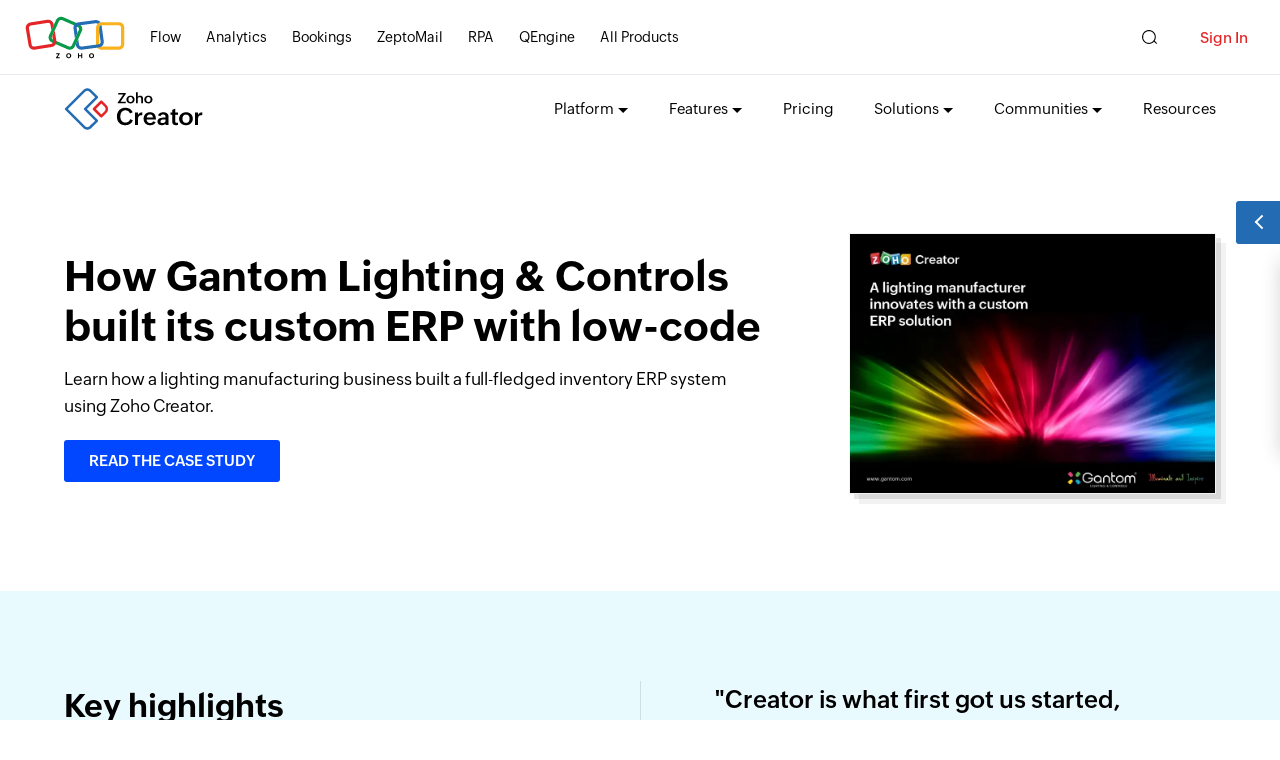

--- FILE ---
content_type: text/html
request_url: https://www.zoho.com/creator/case-studies/manufacturing-gantom-lighting-inventory-erp.html
body_size: 942
content:
<!DOCTYPE html><html lang="en"><head><meta charset="utf-8"><meta name="viewport" content="width=device-width, initial-scale=1.0"><link rel="preconnect" href="//www.zohowebstatic.com"><link rel="dns-prefetch" href="//www.zohowebstatic.com"><link rel="preconnect" href="https://static.zohocdn.com"><link rel="dns-prefetch" href="https://static.zohocdn.com"><link rel="preload" href="https://static.zohocdn.com/zohofonts/zohopuvi/4.0/Zoho_Puvi_Regular.woff2" as="font" type="font/woff2" crossorigin><link rel="preload" href="https://static.zohocdn.com/zohofonts/zohopuvi/4.0/Zoho_Puvi_Bold.woff2" as="font" type="font/woff2" crossorigin><link rel="preload" href="https://static.zohocdn.com/zohofonts/zohopuvi/4.0/Zoho_Puvi_Semibold.woff2" as="font" type="font/woff2" crossorigin><script src="//www.zohowebstatic.com/sites/zweb/js/common/var_init.js"></script><script src="https://www.zohowebstatic.com/sites/zweb/js/ztm/zoho.js"></script><title>Custom Inventory ERP - Gantom Lighting &amp; Controls | Zoho Creator</title><meta name="description" content="Learn how Gantom Lighting &amp; Controls innovated inventory ERP solutions and streamlined their business processes using Zoho Creator."><link rel="icon" href="https://www.zohowebstatic.com/sites/zweb/images/favicon.ico" type="image/vnd.microsoft.icon"><link rel="canonical" href="https://www.zoho.com/creator/case-studies/manufacturing-gantom-lighting-inventory-erp.html"><meta property="og:title" content="Custom Inventory ERP - Gantom Lighting &amp; Controls | Zoho Creator"><meta property="og:description" content="Learn how Gantom Lighting &amp; Controls innovated inventory ERP solutions and streamlined their business processes using Zoho Creator."><meta property="og:image" content="https://www.zohowebstatic.com/sites/zweb/images/ogimage/creator-logo.png"><meta property="og:url" content="https://www.zoho.com/creator/case-studies/manufacturing-gantom-lighting-inventory-erp.html"><meta property="og:site_name" content="Zoho"><meta property="og:type" content="website"><meta name="twitter:title" content="Custom Inventory ERP - Gantom Lighting &amp; Controls | Zoho Creator"><meta name="twitter:description" content="Learn how Gantom Lighting &amp; Controls innovated inventory ERP solutions and streamlined their business processes using Zoho Creator."><meta name="twitter:image" content="https://www.zohowebstatic.com/sites/zweb/images/ogimage/creator-logo.png"><meta name="twitter:card" content="summary"><meta name="twitter:site" content="@zoho"><link rel="stylesheet" href="//www.zohowebstatic.com/sites/zweb/css/common/zohocustom.css"><link rel="stylesheet" href="//www.zohowebstatic.com/sites/zweb/css/template/zcreator_ebook_detail_pages.css"><link rel="stylesheet" href="//www.zohowebstatic.com/sites/zweb/css/product/creator.css"><link rel="stylesheet" href="//www.zohowebstatic.com/sites/zweb/css/node/creator/7121-en.css"></head><body class="zw-page-7121 zw-product-90 zw-product-creator zw-template-zcreator_ebook_detail_pages i18n-en" data-prdname="creator" data-prdname-display="Creator"> <header><div class="zw-promo-top"></div><div class="zw-global-header"></div><div class="zw-product-header "><div></div></div> </header> <main><div class="zw-template-inner"> <section class="ebook-banner-sec"><div class="content-wrap"><div class="grid-wrap"><div><h1>How Gantom Lighting &amp; Controls built its custom ERP with low-code</h1><p>Learn how a lighting manufacturing business built a full-fledged inventory ERP system using Zoho Creator.</p><a class="zcr-btn-clr" href="/sites/zweb/images/creator/ebooks/gantom-lighting-ebook.pdf" target="_blank" rel="noopener">Read the case study</a></div><div class="banner-ebook-pic"><picture><source srcset="//www.zohowebstatic.com/sites/zweb/images/creator/ebooks/gantom-lighting-bnr-img.webp" type="image/webp"><img src="//www.zohowebstatic.com/sites/zweb/images/creator/ebooks/gantom-lighting-bnr-img.jpg" alt="Gantom Lighting &amp; Controls" width="450" height="319"></picture></div></div></div></section><section class="key-advantage-sec"><div class="content-wrap two-col-sec"><div class="grid-wrap"><div><h2>Key highlights</h2><ul class="key-feature-heading"><li><h4>Streamlined business processes for more efficiency and accuracy</h4></li><li><h4>Built different workflows to meet the company's business needs</h4></li><li><h4>Implemented new business ideas with minimal coding</h4></li><li><h4>Built 3 critical applications for effective inventory management</h4></li></ul></div><div class="testimonial-sec"><h4>"Creator is what first got us started, because it was the missing piece that replaced the spreadsheets that were a necessity at the time. I would recommend Creator to people who are tech savvy; who are willing to tinker and use it as a way to mock up big ideas in a very quick fashion and then get them off the ground by themselves."</h4><div class="grid-wrap"><div class="testimonial-img"><img src="//www.zohowebstatic.com/sites/zweb/images/creator/ebooks/quan-gan-image.jpg" alt="Quan Gan, "></div><div class="testimonial-customer"><p>Quan Gan,</p><p><span>Founder of Gantom Lighting &amp; Controls </span></p></div></div></div></div></div></section><section class="ebook-cont-sec" data-pdf-link="/sites/zweb/images/creator/ebooks/gantom-lighting-ebook.pdf"><div class="content-wrap"><div class="ebook-cont-wrap"><h3>Innovating a custom ERP solution for manufacturing businesses with Creator<h3></h3></h3><p>Gantom Lighting &amp; Controls manage their inventory operations with comprehensive ERP solutions built on Zoho Creator. Beginning with emails and notepads, they moved to on-premise spreadsheets and finally to Creator, which gave them the solution they were looking for. Creator was the missing piece that replaced cumbersome spreadsheets at their business.</p><p>The founder of GLC—Quan Gan—was impressed that he could solve most problems with automation on Creator, thus reducing his company's manual effort. He's currently looking forward to launching a new business which he'll also be automating on Creator.</p></div><div class="bottom-cta-wrap"><div class="content-wrap"><h2>Read more about Gantom's journey with Zoho Creator</h2><a class="zcr-btn-clr" href="/sites/zweb/images/creator/ebooks/gantom-lighting-ebook.pdf" target="_blank" rel="noopener">Download the case study</a></div></div></div></section></div> </main> <footer><div class="zw-product-footer"></div><div class="zw-global-footer"></div><div class="zw-only-copyright"></div><div class="zw-promo-bottom"></div> </footer> <aside><div class="zw-other-info"></div> </aside><script src="//www.zohowebstatic.com/sites/zweb/js/common/zcms.js"></script><script src="//www.zohowebstatic.com/sites/zweb/js/common/zohocustom.js"></script><script src="//www.zohowebstatic.com/sites/zweb/js/template/zcreator_ebook_detail_pages.js"></script><script src="//www.zohowebstatic.com/sites/zweb/js/product/creator.js"></script></body></html>

--- FILE ---
content_type: text/html
request_url: https://www.zoho.com/creator/product-menu/?zredirect=f
body_size: 710
content:
<!DOCTYPE HTML><html><head><meta name="robots" content="noindex, nofollow"><meta charset="utf-8"></head><body><div class="alternate-menu-container"><div class="alternate-menu"><span class="page-url">/creator/procurement/</span><span class="menu-url">creator/product-menu/procurement.html</span></div><div class="alternate-menu"><span class="page-url">/creator/payroll/</span><span class="menu-url">creator/product-menu/payroll.html</span></div><div class="alternate-menu"><span class="page-url">/creator/leave-management-system/</span><span class="menu-url">creator/product-menu/lms.html</span></div><div class="alternate-menu"><span class="page-url">/creator/vendor-management-system/</span><span class="menu-url">creator/product-menu/vms.html</span></div><div class="alternate-menu"><span class="page-url">/creator/property-management-system/</span><span class="menu-url">creator/product-menu/pms.html</span></div><div class="alternate-menu"><span class="page-url">/creator/visitor-management-system/</span><span class="menu-url">creator/product-menu/visitor-menu.html</span></div><div class="alternate-menu"><span class="page-url">/creator/construction-management-software/</span><span class="menu-url">creator/product-menu/construction-menu.html</span></div><div class="alternate-menu"><span class="page-url">/creator/solutions/asset-management/</span><span class="menu-url">creator/product-menu/asset-menu.html</span></div><div class="alternate-menu"><span class="page-url">/creator/solutions/logistics/</span><span class="menu-url">creator/product-menu/logistics-menu.html</span></div></div><ul class="menu nav"><li class="expanded dropdown first zmenu-platform" data-showonlyLang="en"><span title="" data-target="#" class="dropdown-toggle nolink" data-toggle="dropdown">Platform</span><ul class="dropdown-menu threeCol-sec"><li class="zmenu-submenu"><div><h5>Product capabilities</h5><a href="/creator/product-overview.html?src=hdd">Product overview</a><a href="/creator/ai-software-development-platform/?src=hdd">AI-powered app builder</a><a href="/creator/online-customer-portal/?src=hdd">Online portals</a><a href="/creator/integration-flow.html?src=hdd">Integration flows</a><a href="/creator/mobile-android-ios-app-maker.html?src=hdd">Mobile apps</a></div></li><li class="zmenu-submenu"><div><h5>Why Zoho Creator</h5><a href="/creator/extend-sap.html?src=hdd">Extend SAP</a><a href="/creator/legacy-modernization/?src=hdd">Legacy modernization</a><a href="/creator/workflow-automation-software.html?src=hdd">Workflow
                        automation</a><a href="/creator/citizen-development.html?src=hdd">Citizen development</a><a href="/creator/business-process-management-software/?src=hdd">BPM
                        software</a><a href="/creator/digital-transformation.html?src=hdd">Digital
                            transformation</a></div></li><li class="zmenu-submenu"><div><h5>Low-code</h5><a href="/creator/application-development/low-code.html?src=hdd">What is low-code?</a><a href="/creator/low-code-platform/?src=hdd">Low-code platforms</a><a href="/creator/compare-low-code-platforms.html?src=hdd">Compare low-code platforms</a></div><!-- <div><h5>Articles</h5><a href="/creator/app-making-101/index.html?src=hdd">App making 101</a><a href="/creator/sdlc.html?src=hdd">SDLC guide</a><a href="/creator/create-an-app-from-scratch/index.html?src=hdd">Build apps from scratch</a></div> --><div><a class="uc-menus" href="/creator/apps/?src=hdd&zredirect=f" data-goto="en//App deck"><h5>App Templates</h5><p>A collection of app templates for all your business needs</p><span class="zcr-txt-clr-sml">View All Apps</span></a></div></li></ul></li><li class="leaf zmenu-features" data-noshowLang="en"><a href="/creator/features/?src=hdd">Features</a></li><li class="expanded dropdown zmenu-features-menu" data-showonlyLang="en"><span data-target="#" class="dropdown-toggle nolink" data-toggle="dropdown">Features</span><ul class="dropdown-menu"><li><a href="/creator/features/?src=hdd">Features overview</a></li><li><a href="/creator/build-business-apps.html?src=hdd">Build</a></li><li class="sub-level"><span class="dropdown-toggle nolink" data-target="#" data-toggle="dropdown"><a href="/creator/data-migration/?src=hdd">Import</a></span><ul class="sub-dropdown third-level"><li><a href="/creator/import-data-with-ai.html?src=hdd">Files and databases</a></li><li><a href="/creator/data-enrichment.html?src=hdd">Data enrichment</a></li><li><a href="/creator/legacy-system-migration.html?src=hdd">ERPs and legacy
                            systems</a></li></ul></li><li class="sub-level"><span class="dropdown-toggle nolink" data-target="#" data-toggle="dropdown"><a href="/creator/data-modeling-tool/?src=hdd">Model</a></span><ul class="sub-dropdown third-level"><li><a href="/creator/data-collection-software.html?src=hdd">Data collection
                            forms</a></li><li><a href="/creator/online-form-builder.html?src=hdd">Form fields</a></li><li><a href="/creator/schema-builder.html?src=hdd">Schema and relationships</a></li></ul></li><li class="sub-level"><span class="dropdown-toggle nolink" data-target="#" data-toggle="dropdown"><a href="/creator/data-visualization/?src=hdd">Visualize</a></span><ul class="sub-dropdown third-level"><li><a href="/creator/business-intelligence.html?src=hdd">Business
                            intelligence</a></li><li><a href="/creator/features/dashboards.html?src=hdd">Dashboards</a></li><li><a href="/creator/ar-viewer.html?src=hdd">Augmented Reality</a></li></ul></li><li class="sub-level"><span class="dropdown-toggle nolink" data-target="#" data-toggle="dropdown"><a href="/creator/automate/?src=hdd">Automate</a></span><ul class="sub-dropdown third-level"><li><a href="/creator/workflow.html?src=hdd">Workflows</a></li><li><a href="/creator/business-blueprint.html?src=hdd">Blueprint</a></li><li><a href="/creator/serverlessapps.html?src=hdd">Serverless functions</a></li><li><a href="/creator/schedules-and-notifications.html?src=hdd">Notifications
                            and schedules</a></li><li><a href="/creator/automate/approval-process/?src=hdd">Approvals</a></li><li><a href="/deluge/?src=hdd">Deluge</a></li></ul></li><li class="sub-level"><span class="dropdown-toggle nolink" data-target="#" data-toggle="dropdown"><a href="/creator/data-integration/?src=hdd">Integrate</a></span><ul class="sub-dropdown third-level"><li><a href="/creator/integration-flow.html?src=hdd">Flows</a></li><li><a href="/creator/unified-data-model.html?src=hdd">Unified Data Service</a></li><li><a href="/creator/payments-and-integrations.html?src=hdd">Payment and deep
                            integrations</a></li><li><a href="/creator/api-integration-building-software/index.html?src=hdd">APIs</a></li><li><a href="/creator/figma.html?src=hdd">Figma</a></li></ul></li><li class="sub-level"><span class="dropdown-toggle nolink" data-target="#" data-toggle="dropdown"><a href="/creator/personalized-apps/?src=hdd">Personalize</a></span><ul class="sub-dropdown third-level"><li><a href="/creator/custom-ui-builder.html?src=hdd">UX design</a></li><li><a href="/creator/canvas.html?src=hdd">Canvas</a></li><li><a href="/creator/software-application-localization.html?src=hdd">Localization</a></li><li><a href="/creator/white-label-app-builder.html?src=hdd">Rebranding</a></li></ul></li><li class="sub-level"><span class="dropdown-toggle nolink" data-target="#" data-toggle="dropdown"><a href="/creator/data-security/?src=hdd">Secure</a></span><ul class="sub-dropdown third-level"><li><a href="/creator/app-security.html?src=hdd">Security for Zoho Creator</a></li><li><a href="/security.html?src=hdd">Security at Zoho</a></li><li><a href="/compliance.html?src=hdd">Compliance</a></li><li><a href="/privacy.html?src=hdd">Data privacy</a></li></ul></li><li class="sub-level"><span class="dropdown-toggle nolink" data-target="#" data-toggle="dropdown"><a href="/creator/data-governance-tools/?src=hdd">Govern</a></span><ul class="sub-dropdown third-level"><li><a href="/creator/user-management.html?src=hdd">Users and controls</a></li><li><a href="/creator/app-management.html?src=hdd">Application and data</a></li><li><a href="/creator/app-usage-metrics.html?src=hdd">Metrics</a></li></ul></li><li class="sub-level"><span class="dropdown-toggle nolink" data-target="#" data-toggle="dropdown"><a href="/creator/software-deployment/?src=hdd">Deploy</a></span><ul class="sub-dropdown third-level"><li><a href="/creator/hybrid-deployment.html?src=hdd">Hybrid deployment</a></li><li><a href="/creator/online-customer-portal/?src=hdd">Portal apps</a></li><li><a href="/creator/pwa/index.html?src=hdd">PWA</a></li><li><a href="/creator/mobile-device-management.html?src=hdd">MDM</a></li><li><a href="/creator/white-label-app-builder.html?src=hdd">Rebranded apps</a></li></ul></li><li class="sub-level"><span class="dropdown-toggle nolink" data-target="#" data-toggle="dropdown"><a href="/creator/developer-tools/?src=hdd">Developer tools</a></span><ul class="sub-dropdown third-level"><li><a href="/creator/ux-widgets.html?src=hdd">Widgets</a></li><li><a href="/creator/serverlessapps.html?src=hdd">Serverless functions</a></li><li><a href="/creator/api-integration-building-software/?src=hdd">APIs</a></li><li><a href="/creator/mobile-sdk.html?src=hdd">Mobile SDKs</a></li><li><a href="/creator/schema-builder.html?src=hdd">Schema and relationships</a></li><li><a href="/creator/application-lifecycle-management-software.html?src=hdd">Lifecycle
                            management</a></li><li><a href="/creator/log-files.html?src=hdd">Logs</a></li><li><a href="/creator/app-ide.html?src=hdd">Application IDE</a></li></ul></li></ul></li><li class="leaf zmenu-pricing" data-showonlyLang="en"><a href="/creator/pricing.html?src=hdd">Pricing</a></li><li class="expanded dropdown first zmenu-solutions-menu" data-showonlyLang="en"><span title="" data-target="#" class="dropdown-toggle nolink" data-toggle="dropdown">Solutions</span><ul class="dropdown-menu twoCol-sec"><li class="zmenu-submenu"><div><h5>Industries</h5><a href="/creator/solutions/manufacturing/?src=hdd">Manufacturing</a><a href="/creator/solutions/education/?src=hdd">Education</a><a href="/creator/industries/logistics-management-software.html?src=hdd">Logistics</a><a href="/creator/industries/healthcare-management-software-solutions.html?src=hdd">Healthcare</a></div></li><li class="zmenu-submenu"><div><h5>Ready-to-use</h5><a href="/creator/procurement/?src=hdd">Procurement</a><a href="/creator/construction-management-software/?src=hdd">Construction management</a><a href="/creator/vendor-management-system/?src=hdd">Vendor management</a><a href="/creator/solutions/asset-management/?src=hdd">Asset management</a><a href="/creator/partner/solutions/?src=hdd">Partner solutions</a><a href="/creator/solutions/?src=hdd" class="vwl-sls">View all solutions</a></div></li></ul></li><li class="expanded dropdown zmenu-successstories" data-showonlyLang="en"><span title="" data-target="#" class="dropdown-toggle nolink" data-toggle="dropdown">Communities</span><ul class="dropdown-menu zsubmenu-communities"><li class=""><a href="/creator/customers.html?src=hdd">Customers </a></li><li class=""><a href="/creator/analyst-speak.html?src=hdd">Analysts</a></li><li class=""><a href="/creator/press-corner.html?src=hdd">Press</a></li><li class=""><a href="/partners/creator-partnership-program.html?src=hdd">Partners</a></li><li class=""><a href="/creator/developers/?src=hdd">Developers</a></li></ul></li><li class="leaf zmenu-pricing" data-noshowLang="en"><a href="/creator/pricing.html?src=hdd">Pricing</a></li><li class="leaf zmenu-resources" data-showonlyLang="en"><a href="/creator/help/?src=hdd">Resources</a></li><li class="leaf zmenu-resources" data-noshowLang="en"><a href="/creator/help/?src=hdd"
            data-goto="en//Resources">Resources</a></li><li class="featured-apps-part"><div class="mobile-menu-moreprd moreprd-nonloggedin"><a href="/">All Zoho Products</a></div></li></ul></body></html>

--- FILE ---
content_type: text/css
request_url: https://www.zohowebstatic.com/sites/zweb/css/template/zcreator_ebook_detail_pages.css
body_size: 1124
content:
.zw-template-inner .content-wrap{max-width:1170px;padding:90px 0}:root{--bnr-bg-light:var(--zcr-light-bg);--bg-dark:var(--zcr-dark-bg)}.act-btn{padding:12px 30px}h1,h2,h3{font-family:var(--zf-primary-bold)}.grid-wrap{display:-ms-grid;display:grid;-ms-grid-columns:1fr 1fr;grid-template-columns:1fr 1fr;-webkit-box-align:center;-ms-flex-align:center;align-items:center}.text-center{text-align:center}.ebook-banner-sec .content-wrap{max-width:1280px}.ebook-banner-sec .grid-wrap{-ms-grid-columns:2fr 1fr;grid-template-columns:2fr 1fr;gap:50px}.ebook-banner-sec h1,.ebook-banner-sec p{max-width:700px}.ebook-banner-sec img{position:relative;-webkit-transition:.5s ease;-o-transition:.5s ease;transition:.5s ease;-webkit-box-shadow:5px 5px 0 rgba(0,0,0,0.1),10px 10px 0 rgba(0,0,0,0.051);box-shadow:5px 5px 0 rgba(0,0,0,0.1),10px 10px 0 rgba(0,0,0,0.051);-webkit-animation-duration:1s;animation-duration:1s;-webkit-animation-fill-mode:both;animation-fill-mode:both;border:1px solid #e2e2e275}.key-advantage-sec{background:var(--bnr-bg-light)}.key-advantage-sec .grid-wrap{grid-template-columns:1fr 1fr;gap:150px}.key-advantage-sec .grid-wrap>div:nth-child(1) h2{position:relative;margin:0 auto 30px;max-width:650px}.key-advantage-sec ul li:before,.key-advantage-sec ul li:after,.key-advantage-sec ul::after{position:absolute;content:"";z-index:1}.key-advantage-sec ul:after{border-right:1px solid #9fa5af57;width:1px;height:70%;top:90px;display:block;left:50%}.key-advantage-sec ul li:before{width:20px;height:20px;left:0;top:6px;border-radius:50%;border:2px solid #000;position:absolute;content:"";z-index:1}.key-advantage-sec ul li:after{top:12px;left:6px;width:9px;border-left:2px solid #000;height:5px;border-bottom:2px solid #000;-webkit-transform:rotate(-45deg);-ms-transform:rotate(-45deg);transform:rotate(-45deg);background-image:none !important}.testimonial-sec h4{font-family:var(--primaryfont-semibold);font-size:24px;line-height:1.6}.key-advantage-sec ul li{position:relative;padding-left:40px;margin-bottom:25px}.testimonial-sec .grid-wrap{grid-template-columns:auto 1fr;gap:20px}.testimonial-sec .grid-wrap>div:nth-child(1){border-right:0;padding-right:0}.testimonial-customer p{color:var(--bg-dark);font-family:var(--primaryfont-semibold);margin-bottom:0;font-size:21px}.testimonial-sec p:nth-child(2){font-size:15px}.testimonial-img img{display:block;border-radius:100%;border:5px solid;border-color:var(--bg-dark);height:80px;width:80px}.ebook-cont-sec .content-wrap{max-width:760px;margin:0 auto}.ebook-cont-wrap{text-align:left}.ebook-cont-wrap :last-child{margin-bottom:0}.ebook-cont-wrap ul li{padding:10px 0 10px 25px;position:relative}.ebook-cont-wrap ul li::after{position:absolute;content:"";height:10px;width:10px;left:0;top:19px;background:var(--bg-dark);border-radius:100%}.download-ebook-btn{display:inline-block;font-family:var(--zf-primary-semibold);padding:15px 40px;text-align:center;margin-top:10px;text-transform:uppercase;background:#f0483e;color:#fff;cursor:pointer}.bottom-cta-wrap{text-align:center;margin:0 auto}.bottom-cta-wrap .content-wrap{padding:60px 30px}.bottom-cta-wrap{background:#f2f2f2;margin:60px 0 0;text-align:left}.testimonial-sec p:first-child{font-size:24px}.bottom-cta-wrap .content-wrap h2{margin:0 auto 15px 0}@media all and (min-width:992px) and (max-width:1199px){.zw-template-inner .content-wrap{width:94%}}@media all and (max-width:991px){.zw-template-inner .content-wrap{padding:70px 0}.bottom-cta-wrap .content-wrap{padding:40px}.banner-ebook-pic>div{max-width:250px}.key-advantage-sec .grid-wrap{gap:100px}.key-advantage-sec .content-wrap>div:nth-child(1) h2{margin:0 0 30px}.key-advantage-sec .grid-wrap>div:nth-child(1){border-right:0;padding-right:0}.testimonial-sec .grid-wrap>div:nth-child(1){padding-bottom:0}.testimonial-sec{margin-top:35px}.testimonial-sec .grid-wrap{gap:20px}}@media all and (max-width:767px){.zw-template-inner .content-wrap{padding:60px 0;max-width:600px}.ebook-bottom-cta .content-wrap{padding-top:0}.ebook-banner-sec .grid-wrap,.key-advantage-sec .grid-wrap{-ms-grid-columns:1fr;grid-template-columns:1fr}.ebook-banner-sec img{max-width:200px}.key-advantage-sec .grid-wrap{gap:0}.testimonial-sec .grid-wrap{grid-template-columns:auto 1fr;gap:20px}.testimonial-sec{position:relative;padding:30px;background:#fff}.testimonial-sec{margin-top:0}.testimonial-sec h4{font-size:18px}.bottom-cta-wrap .content-wrap{padding:30px}.key-advantage-sec ul:after{display:none}.key-advantage-sec .grid-wrap>div:nth-child(1).testimonial-img{padding-bottom:0}}

--- FILE ---
content_type: text/css
request_url: https://www.zohowebstatic.com/sites/zweb/css/product/creator.css
body_size: 11844
content:
:root{--zcr-dark-bg:#25349a;--zcr-light-bg:#ebefff;--zcr-text-yellow:#fc0;--zcr-lred-bg:#ffecec;--zcr-link-clr:#055bdb;--zcr-link-clr-blk:#007fff;--zcr-logo:url(//www.zohowebstatic.com/sites/zweb/images/creator/zoho-creator-logo.svg);--zcr-logo-dark:url(//www.zohowebstatic.com/sites/zweb/images/creator/zoho-creator-logo-dark.svg);--zcr-logo-png:url(//www.zohowebstatic.com/sites/zweb/images/creator/zoho-creator-logo.png);--zcr-logo-png-dark:url(//www.zohowebstatic.com/sites/zweb/images/creator/zoho-creator-logo-dark.png)}.zcr-prd-name{display:inline-block}a{color:var(--zwc-link-clr)}.ccode-us .zcr-book-demo,.zw-page-31258 .zpromotion{display:none !important}.content-panel-wrap>.api-content-panel{top:180px}textarea{font-family:inherit}.zw-template-zp_videos_detail_page .sidebar p,.zw-template-zp_videos_detail_page .related-videos,.zw-template-zpv_category_page_autocreate .thumb-desc p,.zw-template-zpv_category_page_autocreate .thumb-img a>p,.zw-template-zpv_category_page_autocreate .bottom-cta.zsection,.zw-template-zp_help_detail_pages .search-wrap p{display:none}.zcr-vdo-rel-tag span{background:#f2f2f2;padding:4px 8px;margin:0 10px 0 0;border-radius:3px;border:1px solid #e2e2e2}.zw-template-zpv_category_page_autocreate .zbanner,.zw-template-zpv_category_page_autocreate .zw-product-header{background:#000;color:#fff}.zw-template-zpv_category_page_autocreate .thumb-img,.zw-template-zp_videos_detail_page .thumb-img{border:1px solid #e2e2e2;padding:0;background:transparent;overflow:hidden}.zw-template-zpv_category_page_autocreate .thumb-img{border-width:0 0 1px}.zw-template-zpv_category_page_autocreate .thumb-img img{border-radius:3px 3px 0 0}.zw-template-zpv_category_page_autocreate .thumb-desc{border:0}.zw-template-zp_videos_detail_page .thumb-img,.zw-template-zp_videos_detail_page .sidebar .thumb-img img{padding:0;background:#def1ff}.zw-template-zp_videos_detail_page .breadcrumb a:after{top:1px}.zw-template-zp_videos_detail_page .main-wrap>div:first-child{width:68%}.zw-template-zp_videos_detail_page .main-wrap>div:last-child{width:32%;padding:0 0 0 25px;max-height:100%;overflow:unset}.zw-template-zp_videos_detail_page .zplay-icon{box-shadow:0 0 2rem rgba(0,0,0,0.4);top:0}.zw-template-zp_videos_detail_page .sidebar li{padding:15px;margin-bottom:0;background:#fafbfb;width:100%}.zw-template-zp_videos_detail_page .page-wrapper .content-wrap{padding-top:40px;max-width:1280px}.zw-template-zp_videos_detail_page .video-wrap{padding-bottom:56.25%;position:relative;display:block;width:100%}.zw-template-zp_videos_detail_page .video-wrap iframe{border-radius:6px;min-height:auto;border:1px solid #e2e2e2;position:absolute;top:0;left:0;width:100%;height:100%}.zw-template-zpv_category_page_autocreate .video-duration{margin:15px 0 0}.zw-template-zp_videos_detail_page .breadcrumb a::after,.zw-template-zpv_category_page_autocreate .breadcrumb a::after{top:1px}.zw-template-zp_videos_detail_page .sidebar>ul li:nth-child(2n){background:#f2f2f2}.zw-template-zp_videos_detail_page .breadcrumb a,.zw-template-zpv_category_page_autocreate .breadcrumb a{font-size:16px;color:var(--zwc-link-clr)}.zw-template-zp_videos_detail_page .breadcrumb a:hover,.zw-template-zpv_category_page_autocreate .breadcrumb a:hover{text-decoration:underline}.zw-template-zp_videos_detail_page .breadcrumb a:last-child,.zw-template-zp_videos_detail_page .breadcrumb a:last-child:hover,.zw-template-zpv_category_page_autocreate .breadcrumb a:last-child,.zw-template-zpv_category_page_autocreate .breadcrumb a:last-child:hover{color:#999;text-decoration:none}.zw-template-zp_videos_detail_page .main-wrap{margin-top:16px}.zw-template-zp_videos_detail_page .main-wrap>div:last-child>ul{border:1px solid #e2e2e2;border-top:0;border-radius:0 0 6px 6px;max-height:435px;overflow:auto;display:flex;flex-wrap:wrap}.zw-template-zp_videos_detail_page .zcr-vdo-rel-tag{margin-top:50px}.zw-template-zp_videos_detail_page .zcr-vdo-rel-tag span{display:inline-block;font-size:14px;margin-bottom:15px}.zw-template-zp_videos_detail_page .zvdo-header{background:rgba(0,0,0,0.05);padding:13px 18px;font-family:var(--zf-primary-semibold);font-size:18px;border:1px solid #e2e2e2;border-radius:6px 6px 0 0;clear:both}.zw-template-zp_videos_detail_page .zvdo-header .zvdo-totcount{float:right}.zw-template-zp_videos_detail_page .zvdo-social-links{margin-top:30px}.zw-template-zp_videos_detail_page .zvdo-social-links ul.zvdo-social-icons li{display:inline-block;margin:0 12px 0 0;padding:0;margin-bottom:0;background:transparent;width:auto}.zw-template-zp_videos_detail_page .zvdo-social-links ul.zvdo-social-icons li a{display:inline-block;text-indent:-999px;font-size:0;height:28px;width:32px;background:var(--common-elements) no-repeat;background-size:875px auto;padding:0;vertical-align:middle}.zw-template-zp_videos_detail_page .zvdo-social-links ul.zvdo-social-icons li.zvdo-twitter a{background-position:-227px 0;width:34px}.zw-template-zp_videos_detail_page .zvdo-social-links ul.zvdo-social-icons li.zvdo-linkedin a{background-position:-300px 0;width:33px;background-size:1000px auto}.zw-template-zp_videos_detail_page .zvdo-social-links ul.zvdo-social-icons li.zvdo-youtube a{background-position:-317px 0;width:39px}.zw-template-zp_videos_detail_page .zvdo-social-links ul.zvdo-social-icons li.zvdo-fb a{background-position:-201px 0;background-size:890px auto;width:29px}.zw-template-zp_videos_detail_page .zvdo-social-links ul.zvdo-social-icons li.zvdo-office365 a{background-position:-290px 0;width:24px;background-size:870px}.zw-template-zp_videos_detail_page .zvdo-social-links ul.zvdo-social-icons li.zvdo-pinterest a{background-position:-393px 0;background-size:890px;width:29px}.zw-template-zp_videos_detail_page .zvdo-social-links ul.zvdo-social-icons li.zvdo-instagram a{background-position:-362px 0;width:30px;background-size:890px}.zw-template-zp_videos_detail_page .zvdo-feedback-block{margin-top:50px}.zw-template-zp_videos_detail_page .zvdo-feedback-wrap{margin-bottom:40px}.zw-template-zp_videos_detail_page .zvdo-feedback-wrap>p,.zw-template-zp_videos_detail_page .zvdo-feedback-buttons,.zw-template-zp_videos_detail_page .zvdo-feedback-radio,.zw-template-zp_videos_detail_page .zvdo-feedback-radio label{display:inline-block}.zw-template-zp_videos_detail_page .zvdo-feedback-wrap>p{margin:10px 50px 10px 0}.zw-template-zp_videos_detail_page .zvdo-feedback-radio{margin-right:15px;position:relative}.zw-template-zp_videos_detail_page .zvdo-feedback-radio input[type="radio"]{opacity:0;top:0;bottom:0;right:0;left:0;width:100%;height:100%;position:absolute}.zw-template-zp_videos_detail_page .zvdo-feedback-radio label{border:1px solid #000;border-radius:5px;padding:5px 15px;position:relative;cursor:pointer;font-size:16px}.zw-template-zp_videos_detail_page .zvdo-feedback-yes{display:none}.zw-template-zp_videos_detail_page .zvdo-feedback-no{height:0}.zw-template-zp_videos_main_page .video-duration,.zw-template-zpv_category_page_autocreate .video-duration,.zw-template-zp_videos_detail_page .video-duration{padding:0 0 0 25px;font-size:13px}.zw-template-zp_videos_main_page .video-duration:before,.zw-template-zpv_category_page_autocreate .video-duration:before,.zw-template-zp_videos_detail_page .video-duration:before{background:transparent}.zw-template-zp_videos_main_page .video-duration:before,.zw-template-zp_videos_main_page .video-duration::after,.zw-template-zpv_category_page_autocreate .video-duration:before,.zw-template-zpv_category_page_autocreate .video-duration::after,.zw-template-zp_videos_detail_page .video-duration:before,.zw-template-zp_videos_detail_page .video-duration::after{content:"";position:absolute}.zw-template-zp_videos_main_page .video-duration:before,.zw-template-zpv_category_page_autocreate .video-duration:before,.zw-template-zp_videos_detail_page .video-duration:before{width:18px;height:18px;left:0;top:0;border-radius:50%;border:1.5px solid #1276b2}.zw-template-zp_videos_main_page .video-duration::after,.zw-template-zpv_category_page_autocreate .video-duration::after,.zw-template-zp_videos_detail_page .video-duration::after{top:5px;left:8px;width:5px;border-left:1.5px solid #1276b2;height:6px;border-bottom:1.5px solid #1276b2}.zw-template-zp_videos_detail_page .sidebar .thumb-img{width:35%}.zw-template-zp_videos_detail_page .sidebar .thumb-desc{width:64%}.zw-template-zp_videos_main_page .zplay-icon,.zw-template-zpv_category_page_autocreate .zplay-icon{margin:unset;top:unset;left:0;bottom:2px;transform:scale(.8);border:1px solid #e2e2e2}.zw-template-zpv_category_page_autocreate .zlist-inner>div{position:relative;top:0;border:1px solid #e7e7e7;border-top-left-radius:5px;border-top-right-radius:5px}.zw-template-zpv_category_page_autocreate .zlist-inner>div:hover{top:-10px;box-shadow:0 10px 12px rgba(0,0,0,0.25)}.zw-template-zp_videos_main_page .zsection .content-wrap,.zw-template-zpv_category_page_autocreate .zsection .content-wrap{padding:50px 0}.zw-template-zp_videos_main_page .zbanner .content-wrap,.zw-template-zpv_category_page_autocreate .zbanner .content-wrap{padding:40px 0 70px 0}.zw-template-zp_videos_main_page .zlist-inner,.zw-template-zpv_category_page_autocreate .zlist-inner{margin:0 -10px;margin-top:20px}.zw-template-zp_videos_main_page .video-slider li,.zw-template-zp_videos_main_page .svideos-list li,.zw-template-zpv_category_page_autocreate .zlist-inner .zcard,.zw-template-zp_videos_detail_page .sidebar li{cursor:pointer}.other-lang .zcr-quick-connect,.ccode-in .zcr-qc-menu ul li:first-child,.zw-page-3245 .zcr-quick-connect,.zw-page-4938 .zcr-quick-connect,.zw-page-2913 .zcr-quick-connect,.zw-page-2919 .zcr-quick-connect,.zw-page-4969 .zcr-quick-connect,.zw-page-2807 .zcr-quick-connect,.zw-page-2928 .zcr-quick-connect,.zw-page-2913 .zcr-quick-connect,.zw-page-2594 .zcr-quick-connect,.zw-page-5288 .zcr-quick-connect{display:none}.zcr-quick-connect{position:fixed;top:50%;right:0;margin-top:-100px;width:220px;background:#fff;z-index:90;display:block}.zcr-quick-connect .zcr-qc-arrow{position:absolute;width:45px;height:45px;background:#236cb4;z-index:1;top:-60px;right:0;cursor:pointer;border-top-left-radius:4px;border-bottom-left-radius:4px;-webkit-transition:all ease 1s;-o-transition:all ease 1s;transition:all ease 1s;border:1px solid #fff;border-right:0}.zcr-quick-connect.active .zcr-qc-arrow{right:-100%}.zcr-quick-connect .zcr-qc-arrow:before,.zcr-quick-connect .zcr-qc-arrow:after{content:'';position:absolute;left:10px;width:10px;height:2px;background:#fff}.zcr-quick-connect .zcr-qc-arrow:before{top:42%;-webkit-transform:translate(-50%,-50%) rotate(-45deg);-ms-transform:translate(-50%,-50%) rotate(-45deg);transform:translate(-50%,-50%) rotate(-45deg);left:52%}.zcr-quick-connect .zcr-qc-arrow:after{top:55%;-webkit-transform:translate(-50%,-50%) rotate(-135deg);-ms-transform:translate(-50%,-50%) rotate(-135deg);transform:translate(-50%,-50%) rotate(-135deg);left:52%}.zcr-qc-menu{position:absolute;left:100%;top:0;width:220px;background:#fff;-webkit-box-shadow:0 0 20px rgb(0 0 0 / 16%);box-shadow:0 0 20px rgb(0 0 0 / 16%);border-radius:5px;-webkit-transition:all ease 1s;-o-transition:all ease 1s;transition:all ease 1s}.zcr-quick-connect.active .zcr-qc-menu{left:0}.zcr-qc-menu span{display:inline-block;position:absolute;width:32px;height:32px;z-index:1;top:7px;right:10px;cursor:pointer;border-top:0}.zcr-qc-menu span:before,.zcr-qc-menu span:after{content:'';position:absolute;left:11px;width:15px;height:2px;background:#000}.zcr-qc-menu span:before{top:15px;-webkit-transform:rotate(45deg);-ms-transform:rotate(45deg);transform:rotate(45deg)}.zcr-qc-menu span:after{top:15px;-webkit-transform:rotate(-45deg);-ms-transform:rotate(-45deg);transform:rotate(-45deg);left:11px}.zcr-qc-menu h2{position:relative;margin:5px 40px 5px 22px;border-bottom:1px solid #eceff1;font-size:15px;font-family:var(--primaryfont-bold);padding:9px 0}.zcr-qc-menu ul{margin:0 20px 10px}.zcr-qc-menu ul li{position:relative;list-style:none;padding:8px 0 8px 19px;font-size:13px;margin:0}.zcr-qc-menu ul li:before,.zcr-qc-menu ul li:after{content:'';position:absolute;left:5px;width:1px;height:5px;-webkit-transition:.5s ease;-o-transition:.5s ease;transition:.5s ease;background:var(--zwc-link-clr)}.zcr-qc-menu ul li:before{top:14px;-webkit-transform:rotate(-45deg);-ms-transform:rotate(-45deg);transform:rotate(-45deg)}.zcr-qc-menu ul li:after{top:17px;-webkit-transform:rotate(45deg);-ms-transform:rotate(45deg);transform:rotate(45deg)}.zcr-qc-menu ul li a{color:#000;-webkit-transition:.3s ease;-o-transition:.3s ease;transition:.3s ease;cursor:pointer;-webkit-transition:all ease .5s;-o-transition:all ease .5s;transition:all ease .5s}.zcr-qc-menu ul li:hover:before,.zcr-qc-menu ul li:hover:after{background:#007fff}.zcr-qc-menu ul li:hover a{color:#007fff}.zcr-faq-part h2{text-align:center;margin-bottom:60px}.zcr-faq-part h2:before{display:block;content:'';background:url(//www.zohowebstatic.com/sites/zweb/images/creator/home/red-faq-icon.png) no-repeat;width:90px;height:70px;background-size:100%;margin:auto}.zcr-faq-wrap-part{max-width:980px;margin:auto}.zcr-faq-item-part{border-bottom:1px solid #d3d3d3}.zcr-faq-item-part:first-child .zcr-faq-ans-part{display:block}.zcr-faq-ans-part{display:none;padding:0 40px 10px 40px}.zcr-faq-item-part h4{position:relative;margin-bottom:0}.other-lang .zcr-faq-item-part h4{margin-bottom:0;font-family:var(--zf-secondary-medium);padding:20px 40px 20px 40px;cursor:pointer;position:relative;font-size:20px;color:#000}.zcr-faq-item-part h4 button{font-family:var(--zf-secondary-medium);padding:24px 40px 24px 40px;font-size:20px;color:#000;border:inherit;background:transparent;width:100%;text-align:left;cursor:pointer}.other-lang .zcr-faq-item-part h4 button{padding:0}.zcr-faq-item-part h4:hover{color:#555}.zcr-faq-item-part h4:before,.zcr-faq-item-part h4:after{content:'';position:absolute;background:#ea5154}.zcr-faq-item-part:hover h4:before,.zcr-faq-item-part:hover h4:after{background:#555}.zcr-faq-item-part h4:before{left:0;top:35px;height:2px;width:16px}.zcr-faq-item-part h4:after{left:7px;width:2px;top:28px;height:15px}.zcr-faq-item-part.active h4:after{height:0}.zcr-faq-item-part ul li{margin-bottom:20px;font-size:17px;list-style-type:disc}.i18n-ar .zcr-faq-item-part h4:before{left:unset;right:0}.i18n-ar .zcr-faq-item-part h4:after{left:unset;right:7px}.zw-template-zp_signup_2_0 .zws-other-info-section:not(:empty){background:url(//www.zohowebstatic.com/sites/zweb/images/creator/event-edition-bg.jpg) no-repeat;background-size:cover;background-position:center}@media screen and (max-width:991px){.zw-template-zp_videos_detail_page .main-wrap>div:first-child,.zw-template-zp_videos_detail_page .main-wrap>div:last-child{width:100%;padding:0}.zw-template-zp_videos_detail_page .main-wrap>div:last-child{margin-left:0}.zw-template-zp_videos_detail_page .sidebar>ul li{width:47%}.zw-template-zp_videos_detail_page .page-wrapper .content-wrap{max-width:80%;margin:0 auto}}@media screen and (max-width:767px){.zw-template-zp_videos_detail_page .page-wrapper .content-wrap{max-width:600px}.zw-template-zp_videos_detail_page .sidebar>ul li{width:45%}.zw-template-zp_videos_detail_page .sidebar .thumb-img,.zw-template-zp_videos_detail_page .sidebar .thumb-desc{width:100%}.zw-template-zp_videos_main_page .zlist-inner,.zw-template-zpv_category_page_autocreate .zlist-inner{margin:50px auto 0}.zcr-faq-item-part ul li{font-size:15px}}@media screen and (max-width:480px){.zw-template-zp_videos_detail_page .sidebar>ul li{width:95%}.zw-page-25624 .zpromotion-wrap .zcr-promo-img{width:90px}}@keyframes zripple{0%{box-shadow:0 0 0 0 rgb(0 0 0 / 30%),0 0 0 8px rgb(0 0 0 / 30%),0 0 0 16px rgb(0 0 0 / 30%)}100%{box-shadow:0 0 0 8px rgb(0 0 0 / 30%),0 0 0 16px rgb(0 0 0 / 30%),0 0 0 24px rgb(0 0 0 / 0)}}.dropdown.active .dropdown-menu{width:auto !important}.product-nav-links li.sub-level .nolink{padding:0}.zw-product-header .product-nav-links li.sub-level .nolink:after{right:-15px}.dropdown-menu .sub-dropdown.active{padding:10px 30px;width:auto !important}.zcr-btn-brd,.zcr-btn-brd-sml,.zcr-btn-clr,.zcr-btn-clr-sml,.zcr-txt-clr,.zcr-txt-clr-sml,.zcr-btn-brd-dark,.zcr-btn-brd-sml-dark,.zcr-btn-clr-dark,.zcr-btn-clr-sml-dark,.zcr-txt-clr-dark,.zcr-txt-clr-sml-dark{display:inline-block;font-family:var(--primaryfont-semibold);border-radius:3px;font-size:15px;padding:10px 25px;text-transform:uppercase;text-decoration:none;cursor:pointer}.za-rmobile-container.sgfrm .za-country_code-container{margin-top:15px}.zcr-btn-brd,.zcr-btn-brd-sml,.zcr-btn-brd-dark,.zcr-btn-brd-sml-dark{background:transparent}.zcr-btn-brd,.zcr-btn-brd-sml{border:1px solid var(--zwc-link-clr);color:var(--zwc-link-clr)}.zcr-btn-brd-dark,.zcr-btn-brd-sml-dark{border:1px solid var(--zcr-link-clr-blk);color:var(--zcr-link-clr-blk)}.zcr-btn-brd-sml,.zcr-btn-clr-sml,.zcr-txt-clr-sml{padding:8px 16px;font-size:13px}.zcr-btn-clr,.zcr-btn-clr-sml,.zcr-txt-clr,.zcr-txt-clr-sml,.zcr-btn-clr-dark,.zcr-btn-clr-sml-dark,.zcr-txt-clr-dark,.zcr-txt-clr-sml-dark{color:#fff}.zcr-btn-clr,.zcr-btn-clr-sml,.zcr-txt-clr,.zcr-txt-clr-sml{background:var(--zwc-link-clr)}.zcr-btn-clr-dark,.zcr-btn-clr-sml-dark,.zcr-txt-clr-dark,.zcr-txt-clr-sml-dark{background:var(--zcr-link-clr-blk)}.zcr-txt-clr,.zcr-txt-clr-sml,.zcr-txt-clr-dark,.zcr-txt-clr-sml-dark{padding:0;background:0;border-bottom:2px solid;border-radius:0}.zcr-txt-clr,.zcr-txt-clr-sml{color:var(--zwc-link-clr)}.zcr-txt-clr-dark,.zcr-txt-clr-sml-dark{color:var(--zcr-link-clr-blk)}.signupotpcontainer{text-align:left}.placetxt{color:gray;display:none}.inline-block{display:inline-block}.language-wrap,.other-lang .quick-connect-links-wrap,.trust-brands-wrap ul li.tb-tesla{display:none !important}.help-promotional-section,.quick-connect-links-wrap{display:none}.node-type-product-help-2-0-content-section .content-panel-wrap>.help-content-panel{padding-top:20px}.footer-sec-wrap .roadshow-region-sg,.footer-sec-wrap .roadshow-region-ph,.footer-sec-wrap .roadshow-region-ae,.footer-sec-wrap .roadshow-region-eg,.footer-sec-wrap .roadshow-region-nl,.footer-sec-wrap .roadshow-region-de,.ccode-sg .footer-sec-wrap .roadshow-region,.ccode-ph .footer-sec-wrap .roadshow-region,.ccode-ae .footer-sec-wrap .roadshow-region,.ccode-eg .footer-sec-wrap .roadshow-region,.ccode-nl .footer-sec-wrap .roadshow-region,.ccode-de .footer-sec-wrap .roadshow-region{display:none !important}.ccode-sg .footer-sec-wrap .roadshow-region-sg,.ccode-ph .footer-sec-wrap .roadshow-region-ph,.ccode-ae .footer-sec-wrap .roadshow-region-ae,.ccode-eg .footer-sec-wrap .roadshow-region-eg,.ccode-nl .footer-sec-wrap .roadshow-region-nl,.ccode-de .footer-sec-wrap .roadshow-region-de{display:inline-block !important}.menu .zmenu-platform.dropdown.active .dropdown-menu.threeCol-sec,.menu .dropdown.active .dropdown-menu.threeCol-sec{display:flex;flex-wrap:wrap}.getquote-box,.getquote-box *{box-sizing:border-box}.getquote-box .rd-demoButton{opacity:1;visibility:visible;transition:opacity .2s ease,visibility .2s ease;position:fixed;bottom:10px;right:10px;background:#007eff;color:#fff;cursor:pointer;font-size:13px;height:40px;line-height:40px !important;padding:0 35px 0 20px;z-index:99;text-transform:uppercase;font-family:var(--zf-primary-semibold);border-radius:5px;display:none}.getquote-box .rd-demoButton:after{content:'';position:absolute;right:15px;top:18px;width:7px;height:7px;border:2px solid #fff;border-left:0;border-bottom:0;pointer-events:none;transform:rotate(-45deg)}.getquote-box .fieldset{margin-bottom:20px}.getquote-box .success-alert{display:none;margin:0 auto 0;height:42px;position:fixed;z-index:999999;width:100%;left:0;top:0;right:0}.getquote-box .scs-pop-inr{padding:12px 20px;position:relative;max-width:460px;margin:0 auto;background:#40bd60;width:100%;opacity:0}.getquote-box .scs-pop-inr.animate{animation:bounceIn .8s forwards;-webiki-animation:bounceIn .8s forwards}@keyframes bounceIn{0%,20%,40%,60%,80%,100%{-webkit-animation-timing-function:cubic-bezier(0.215,0.610,0.355,1.000);animation-timing-function:cubic-bezier(0.215,0.610,0.355,1.000)}0%{opacity:0;-webkit-transform:scale3d(.3,.3,.3);transform:scale3d(.3,.3,.3)}20%{-webkit-transform:scale3d(1.1,1.1,1.1);transform:scale3d(1.1,1.1,1.1)}40%{-webkit-transform:scale3d(.9,.9,.9);transform:scale3d(.9,.9,.9)}60%{opacity:1;-webkit-transform:scale3d(1.03,1.03,1.03);transform:scale3d(1.03,1.03,1.03)}80%{-webkit-transform:scale3d(.97,.97,.97);transform:scale3d(.97,.97,.97)}100%{opacity:1;-webkit-transform:scale3d(1,1,1);transform:scale3d(1,1,1)}}.getquote-box .success-alert .scs-txt{font-size:13px;display:block;text-align:center;font-family:var(--zf-primary-regular);color:#fff}.getquote-box .success-alert .close-icn{font-size:12px;cursor:pointer;color:#fff;font-family:var(--zf-primary-regular);position:absolute;top:5px;right:12px}.getquote-box .formSec{width:100%;overflow:auto;max-width:412px;position:fixed;transform:translateX(120%);-webkit-transform:translateX(120%);right:0;top:0;z-index:0;-webkit-box-shadow:-7px 0 28px 0 rgba(0,0,0,0.46);-moz-box-shadow:-7px 0 28px 0 rgba(0,0,0,0.46);box-shadow:-7px 0 28px 0 rgba(0,0,0,0.46);height:100%;background:#fff;opacity:0}.getquote-box .formSec.active{transform:translateX(0);-webkit-transform:translateX(0);z-index:9999999999999;opacity:1}.getquote-box .formInner{border-left:1px solid #ddd;padding:35px 55px 45px 44px;background:#fff;height:auto;text-align:left}.getquote-box .form-close{background:url('//www.zohowebstatic.com/sites/zweb/images/creator/close-icon.png') no-repeat;width:18px;height:18px;position:absolute;right:20px;top:20px;cursor:pointer;background-size:17px;opacity:.6}.getquote-box .formInner input[type="text"]::placeholder,.getquote-box .formInner textarea::placeholder{color:#636363}.getquote-box .formInner input[type="text"]{border:1px solid #e3e3e3;font-size:13px;height:38px;padding:0 8px;width:100%;outline:0;margin-left:unset !important;color:#000}.getquote-box .formInner textarea{border:1px solid #d4d4d4;font:inherit;font-size:13px;padding:5px 8px;height:80px;width:100%;max-width:100%;resize:none;margin-left:unset !important;-webkit-appearance:none;-moz-appearance:none;appearance:none;color:#000}.getquote-box .formInner .zgdprform-countrylist-container{max-width:unset !important;width:unset !important;margin-left:unset !important;height:unset !important;margin-bottom:20px !important}.getquote-box .formInner .zgdprform-countrylist-container select.globalcountrycode{height:40px !important}.getquote-box div.zgdprform-state-container select::-ms-expand,.getquote-box div.zgdprform-countrylist-container select::-ms-expand,.getquote-box .formInner select::-ms-expand{display:none}.getquote-box .select-box{position:relative}.getquote-box .select-box:after{content:"";width:0;height:0;border-left:6px solid transparent;border-right:6px solid transparent;border-top:6px solid #666;position:absolute;right:8px;top:20px;margin-top:-3px;border-radius:6px}.getquote-box .formInner select{border:1px solid #e2e2e2;font-size:13px;height:38px;width:100%;background:0;color:#000 !important;-webkit-appearance:none;-moz-appearance:none;padding:10px 10px}.getquote-box .sign_agree{color:#000;font-size:11px;line-height:20px;margin-top:0;padding-bottom:10px;width:100%;text-align:left;font-family:var(--zf-primary-semibold),Arial,Helvetica,sans-serif;margin:0 auto}.getquote-box div.zgdprform-opt-container,.getquote-box p.zgdprform-opt-container{clear:both;text-align:left;padding-left:18px;font-size:11px;line-height:1.3;position:relative;margin-bottom:30px}.getquote-box .zgdprform-opt-container input.chk_bx{appearance:checkbox !important;-webkit-appearance:checkbox !important;-moz-appearance:checkbox !important;-ms-appearance:checkbox !important;position:absolute !important;left:0 !important;top:2px !important;margin:0 !important;width:auto !important;height:auto !important}.getquote-box .submit-btn{background:#f0483e;border:1px solid #f0483e;color:#fff;cursor:pointer;display:inline-block;font-size:16px;padding:10px 20px;text-decoration:none;text-transform:uppercase;transition:all 500ms ease 0s;font-family:var(--zf-primary-semibold);-webkit-appearance:none;-moz-appearance:none;appearance:none;border-radius:unset;margin-left:unset !important}.getquote-box .freeze_layer{background:rgba(0,0,0,0.5);position:fixed;width:100%;height:100%;left:0;top:0;z-index:999;display:none}.getquote-box .active_freaze{display:block}.getquote-box .zoverlay{position:fixed;left:0;top:0;width:100%;height:100%;z-index:999;background:rgba(0,0,0,0.5);display:none}.getquote-box .zsubmit{text-align:center}.getquote-box .formInner input[type="submit"],.getquote-box .formInner button[type="submit"]{background:#f0483e;border:1px solid #f0483e;color:#fff;cursor:pointer;font-size:15px;padding:5px 40px;height:45px;margin-bottom:40px;text-transform:uppercase;font-family:var(--primaryfont-semibold);appearance:none;-moz-appearance:none;-webkit-appearance:none}.getquote-box .formInner button:disabled{cursor:not-allowed}.getquote-box .zgdprform-state-container.zshow-common{margin-bottom:30px !important}.getquote-box div.zgdprform-state-container::after,.getquote-box div.zgdprform-countrylist-container::after{right:10px}.getquote-box label.error{display:block;color:red;font-size:11px;float:none}.getquote-box .formInner .progress-loader{border:3px solid #f3f3f3;border-radius:50%;border-top:3px solid #f0483e;width:20px;height:20px;animation:spin 2s linear infinite;display:none}@keyframes spin{0%{transform:rotate(0)}100%{transform:rotate(360deg)}}.api-menu-panel.api-menu-panel-view{top:145px}.content-panel-wrap>.api-content-panel.api-content-panel-view{top:178px}.zw-page-3315 .eva-guide,.zw-page-3333 .eva-guide,.zw-page-3334 .eva-guide,.zw-page-3343 .eva-guide,.zw-page-3345 .eva-guide,.other-lang .placetxt{display:none}@media screen and (min-width:768px){.sWidget-is-visible .zsiq_floatmain{transform:translate(0,-55px)}}@media screen and (max-width:767px){.getquote-box .rd-demoButton{display:none}}@media screen and (max-width:380px){.getquote-box .formInner textarea{max-width:93%}.getquote-box .success-alert .scs-txt{font-size:10px}.getquote-box .success-alert{width:90%}}.i18n-ar .getquote-box .rd-demoButton{left:10px;right:inherit}.i18n-ar .getquote-box .formSec{transform:translateX(-120%);-webkit-transform:translateX(-120%)}.i18n-ar .getquote-box .formSec.active{transform:translateX(0);-webkit-transform:translateX(0)}.i18n-ar .getquote-box .formSec{left:0;right:inherit}.i18n-ar .getquote-box .form-close{left:20px;right:inherit}.i18n-ar .getquote-box div.zgdprform-opt-container,.i18n-ar .getquote-box p.zgdprform-opt-container{padding-left:0;padding-right:18px;text-align:right}.i18n-ar .getquote-box .select-box:after,.i18n-ar .getquote-box div.zgdprform-state-container:after,.i18n-ar .getquote-box div.zgdprform-countrylist-container:after{left:10px;right:inherit}.i18n-ar .getquote-box .sign_agree p{text-align:right !important}.i18n-ar .getquote-box .zgdprform-opt-container input.chk_bx{left:inherit !important;right:0 !important}@media only screen and (min-width:992px) and (max-width:1199px){#mini-panel-product_menu .product-nav-links .menu li{margin-left:30px}}@media only screen and (min-width:768px) and (max-width:991px){#mini-panel-product_menu .product-nav-links .menu li{margin-left:20px}#mini-panel-product_menu .product-nav-links .menu li.leaf.zmenu-contactus{display:none}}@media only screen and (max-width:1199px){.zpromotion-wrap svg,.zcr-quick-connect{display:none}.zpromotion{padding:12px !important}}a.reload-img{font-size:16px;height:30px;width:30px;text-indent:-9999px;display:inline-block;background-image:url("//www.zohowebstatic.com/sites/zweb/images/creator/zc-captcha-reload.svg");background-repeat:no-repeat;background-position:center center;background-size:cover}img#imgid{border:1px solid #e5e5e5;vertical-align:middle;margin-right:10px}.zcr-chat-widget{position:fixed;right:20px;bottom:0;width:180px;height:auto;z-index:1;cursor:pointer;visibility:hidden;opacity:0;transition:all 1000ms ease}.zcr-chat-widget.active{visibility:visible;opacity:1}.zcr-chat-widget a{font-size:15px;display:inline-block;width:100%;color:#fff;padding:12px;background:#4f88eb;background:-moz-linear-gradient(left,#4f88eb 1%,#3aa9e7 50%,#00cce2 100%);background:-webkit-linear-gradient(left,#4f88eb 1%,#3aa9e7 50%,#00cce2 100%);background:transparent linear-gradient(134deg,#401ac9 0,#d11414 100%) 0 0 no-repeat padding-box;filter:progid:DXImageTransform.Microsoft.gradient(startColorstr='#4f88eb',endColorstr='#00cce2',GradientType=1);text-align:center;font-family:var(--zf-primary-semibold);line-height:1}#mini-panel-product_menu .product-nav-links li .zmenu-bysize span,#mini-panel-product_menu .product-nav-links li .zmenu-byindustry span,#mini-panel-product_menu .product-nav-links li .zmenu-byusecase span,.product-header-top .product-nav-links .nav>li .zmenu-byindustry span,.product-header-top .product-nav-links .nav>li .zmenu-bysize span,.product-header-top .product-nav-links .nav>li .zmenu-byusecase span{display:block;width:100%;padding:10px 30px;font-family:var(--zf-primary-semibold);background-image:none;font-size:17px;cursor:default;color:#000;background:inherit}.banner-wrap.banner-resize+.help-note{margin:0 auto 40px;max-width:720px;width:90%;box-sizing:border-box;text-align:left;padding:15px 20px;background:#fffde8}.banner-wrap.banner-resize+.help-note p{display:inline-block;font-size:13px;margin:0}.banner-wrap.banner-resize+.help-note p span{display:inline-block}.body-help-pages .field-body .script{word-wrap:break-word;background:#f4f4f4;border:1px dotted;margin:20px 0;padding:20px;font-size:13px}.main-content .content-panel li,.field-body .content-panel li{margin:10px 0}.main-content .scriptNew,.field-body .scriptNew{background:#e5f2ff;padding:20px;border:0;border-left:2px solid #9dcdfb;font-family:var(--primaryfont-regular);font-size:12px !important;line-height:1.6em}.main-content .content-panel .noteNew p,.field-body .content-panel .noteNew p{margin:0}.main-content pre,.field-body pre{background-color:none !important;white-space:pre-wrap !important}.main-content .followMeBar,.field-body .followMeBar{position:relative;z-index:1;width:755px;margin-top:0}.main-content .followMeBar.fixed,.field-body .followMeBar.fixed{position:fixed;top:0;z-index:0}.main-content .followMeBar.fixed.absolute,.field-body .followMeBar.fixed.absolute{position:absolute}.main-content .fixed,.field-body .fixed{position:fixed;top:0}.main-content .scriptNew,.field-body .scriptNew{background:#e5f2ff;padding:20px;border:0;border-left:2px solid #9dcdfb;font-family:var(--primaryfont-regular);font-size:12px !important;line-height:1.6em;width:100%;box-sizing:border-box;word-wrap:break-word}.main-content .noteNew,.field-body .noteNew{background:#feffef;padding:10px;border:0;border-left:2px solid #f6ff6f;margin-bottom:13px;overflow:hidden}.main-content .noteNew ul,.field-body .noteNew ul{display:inline-block;float:left}.main-content .reponseFormat,.field-body .reponseFormat{font-family:var(--primaryfont-regular);line-height:1.6em;padding:10px;background:#fbfbfb}.main-content .responseSuccess,.field-body .responseSuccess{border-left:2px solid #8adcc2;font-size:13px}.main-content .responseFailure,.field-body .responseFailure{border-left:2px solid #e89b9b}.main-content .dataTypeNew,.field-body .dataTypeNew{border:1px solid #d2e2ff;padding:3px;background:#f6faff;margin:3px}.main-content .wherePara,.field-body .wherePara{padding:10px 0 10px 0 !important}.main-content .whereTable,.field-body .whereTable{display:table;border-spacing:15px;padding:10px;margin-left:23px;background:#fdfdfd;margin-bottom:15px;line-height:1.6em;border:1px solid #efefef}.main-content .whereRow,.field-body .whereRow{display:table-row}.main-content .whereRow>div:first-child,.field-body .whereRow>div:first-child{font-family:var(--primaryfont-regular)}.main-content .whereRow>div:nth-child(2),.field-body .whereRow>div:nth-child(2){padding-bottom:6px}.main-content .whereColumn,.field-body .whereColumn{display:table-cell;vertical-align:middle;font-size:13px}.main-content .whereColumn pre,.field-body .whereColumn pre{border-right:1px solid #b5b3b3;padding:0 20px 3px 3px;margin-bottom:6px}.main-content .field-body tr:hover,.field-body .field-body tr:hover{background:#efefef}.main-content .cm-s-default,.field-body .cm-s-default{background:0;font:inherit}.main-content .cm-s-default .cm-tag,.field-body .cm-s-default .cm-tag{color:#7e7d7c}.main-content .cm-s-default .cm-variable,.field-body .cm-s-default .cm-variable{color:#5e57b5}.main-content .cm-s-default .cm-tag,.field-body .cm-s-default .cm-tag{color:#7e7d7c}.main-content .cm-s-default .cm-operator,.field-body .cm-s-default .cm-operator{color:#7e7d7c}.main-content .cm-s-default .cm-syntax,.field-body .cm-s-default .cm-syntax{color:#c69060}.main-content .cm-s-default .cm-brackets,.field-body .cm-s-default .cm-brackets{color:#7e7d7c}.main-content .cm-s-default .cm-tag,.field-body .cm-s-default .cm-tag{color:#7e7d7c}.main-content .cm-s-default .cm-variable,.field-body .cm-s-default .cm-variable{color:#5e57b5}.main-content .cm-s-default .cm-tag,.field-body .cm-s-default .cm-tag{color:#7e7d7c}.main-content .cm-s-default .cm-variable,.field-body .cm-s-default .cm-variable{color:#5e57b5}.main-content .cm-s-default .cm-tag,.field-body .cm-s-default .cm-tag{color:#7e7d7c}.cm-s-default .cm-variable{color:#5e57b5}.main-content .cm-s-default .cm-tag,.field-body .cm-s-default .cm-tag{color:#7e7d7c}.main-content .cm-s-default .cm-variable,.field-body .cm-s-default .cm-variable{color:#5e57b5}.main-content .cm-s-default .cm-brackets,.field-body .cm-s-default .cm-brackets{color:#7e7d7c}.main-content .cm-s-default .cm-tag,.field-body .cm-s-default .cm-tag{color:#7e7d7c}.main-content .cm-s-default .cm-tag,.field-body .cm-s-default .cm-tag{color:#7e7d7c}.main-content .cm-s-default .cm-brackets,.field-body .cm-s-default .cm-brackets{color:#7e7d7c}.main-content .cm-s-default .cm-semicolon,.field-body .cm-s-default .cm-semicolon{color:#7e7d7c}.main-content .cm-s-default .cm-constant,.field-body .cm-s-default .cm-constant,.cm-s-default span.cm-string{color:#d10000 !important}.main-content .content-panel li ol li,.field-body .content-panel li ol li{list-style:decimal !important}.main-content .content-panel li ol li ul li,.field-body .content-panel li ol li ul li{list-style:disc !important}.whereColumn pre{border-radius:0 !important}.customer-stories p a{font-size:13px}.plHr-high-topic-box{border:15px solid #f4f4f4;padding:15px 15px 0;margin-bottom:30px}.plHr-high-topic-box h2{padding:0 0 10px;margin:0}.help-menu-panel>div>ul>li>a,.help-menu-panel{color:#333;font-size:15px}.search-wrap .search-box h2{text-align:center;color:#fff;font-size:40px}.helpful-wrap>div.feedback{display:none}.get-signup-plan input[type="radio"]{border:none !important}.all-features{display:none}.customer-stories img{border:1px solid #eaeaea;box-sizing:border-box}.node-type-product-help-2-0-home-section .start-freetrail,.node-type-product-help-2-0-content-section .start-freetrail,.node-type-product-help-2-0-index .start-freetrail{background:none repeat scroll 0 0 #f0483e !important;color:#fff !important;display:block;font-size:14px;font-weight:600;margin:0 auto 30px;max-width:200px;padding:12px 15px;text-transform:uppercase;width:100%;text-align:center}.node-type-product-help-2-0-home-section .usefull-links span,.node-type-product-help-2-0-content-section .usefull-links span,.node-type-product-help-2-0-index .usefull-links span{color:#999;display:block;font-size:14px;line-height:22px;margin-bottom:8px}.node-type-product-help-2-0-home-section .usefull-links a,.node-type-product-help-2-0-content-section .usefull-links a,.node-type-product-help-2-0-index .usefull-links a{color:#00add5 !important;display:inline-block;font-size:15px;line-height:22px;padding:2px 5px 0;text-decoration:underline}.node-type-product-help-2-0-home-section .more-links-part,.node-type-product-help-2-0-content-section .more-links-part,.node-type-product-help-2-0-index .more-links-part{padding-top:30px}.help-content-inner-wrap{border-bottom:1px solid #ccc;margin-bottom:30px}.quick-connect-links-wrap{display:none}.zc-request-banner-popup{position:fixed;width:100%;height:100%;top:0;left:0;z-index:999;background:rgba(0,0,0,0.8);align-content:center;vertical-align:middle;display:block;opacity:0;visibility:hidden;transition:.5s ease-in}.umain .zc-request-banner-popup,.umain+.zc-request-banner-popup,.body-umain .zc-request-banner-popup{display:none !important}.zc-request-banner-popup p{margin:auto;position:absolute;left:50%;right:auto;top:50%;bottom:auto;max-width:485px;transform:translate(-50%,-50%);width:100%}.zc-request-banner-popup.show-popup{opacity:1;visibility:visible}.zc-request-banner-popup span.pop-close{position:absolute;padding:6px 15px;background:#000;color:#fff;right:-38px;top:56px;font-size:14px;cursor:pointer}@media only screen and (max-width:600px){.zc-request-banner-popup p{width:80%}.zc-request-banner-popup span.pop-close{position:absolute;padding:3px 8px;background:#000;color:#fff;right:-23px;bottom:11px;font-size:12px;cursor:pointer;left:auto;top:auto}}.i18n-ar .signup-box .za-org-container-namespace .portal-id{direction:ltr;text-align:right}.zpromotion *,body .zpromotion{box-sizing:border-box !important}.zpromotion{background:#021c58;padding:0 10px 10px;position:relative;width:100%;z-index:3;color:#fff}.other-lang .zpromotion{display:none}.i18n-fr-ca.zw-page-2577.ccode-ca .zpromotion{display:block}.zpromotion-wrap svg{width:30px;height:30px;margin:0 10px;position:relative;top:10px}.zpromotion-wrap p span:last-child svg{transform:rotateY(180deg)}.zpromotion p{margin:0;text-align:center;font-size:17px}.zpromotion p a{border-bottom:0 solid #000;padding:0;display:inline-block;margin-left:0;text-decoration:underline;color:#00eea9;font-family:var(--zf-primary-semibold)}.zpromotion.zpromotion-au{background-color:#ffd7b7;color:#000;font-family:var(--zf-primary-semibold);padding:10px}.zpromotion.zpromotion-au p a{color:#003994}.zpremoclose{position:absolute;right:22px;top:13px;width:20px;height:20px;opacity:1;background:#fff;border-radius:50%;font-size:0;cursor:pointer;display:none}.zpremoclose:before,.zpremoclose:after{position:absolute;left:9px;content:' ';height:11px;width:2px;background-color:#0a0000;top:5px}.zpremoclose:after{transform:rotate(-45deg)}.zpremoclose:before{transform:rotate(45deg)}.zw-page-25624 .zpromotion-wrap svg,.zcr-promo-img{display:none}.zw-page-25624 .zpromotion-wrap .zcr-promo-img{display:block;position:relative;top:5px;margin-right:8px}.zw-page-25624 .zpromotion-wrap .zcr-promo-img.zcr-promo-img-mbl{margin-left:8px}.zw-page-25624 .zpromotion-wrap{display:flex;align-items:center;justify-content:center}.zw-page-25624 .zpromotion{padding:0 10px 0;background:url(//www.zohowebstatic.com/sites/zweb/images/creator/creator-promo-bnr.jpg) no-repeat;background-size:cover}.zw-page-25624 .zpromotion p a{color:#fff;border-bottom:1px solid #fff;text-decoration:inherit}.zone label{color:#fff}.zcr-tr-brand-dark-thm{background-color:#15002e;color:#fff}.zcr-tb-list>h2{display:block;text-align:center;position:relative}.zcr-tb-list ul{text-align:center;display:-webkit-box;display:-ms-flexbox;display:flex;width:100%;-webkit-box-pack:justify;-ms-flex-pack:justify;justify-content:space-between;-ms-flex-wrap:wrap;flex-wrap:wrap;margin:20px 0 0}.zcr-tb-list li{display:inline-block;background:transparent;padding:10px 20px;position:relative;border-radius:5px;border:1px solid #ccc;width:18%;margin-top:30px}.zcr-tr-brand-dark-thm .zcr-tb-list li{border:1px solid #373737}.zcr-tb-list li span{display:inline-block;background:url(//www.zohowebstatic.com/sites/zweb/images/creator/creator-trusted-brand-sprite.svg) no-repeat;background-size:500px auto;vertical-align:middle;-webkit-transform:scale(.2);-ms-transform:scale(.2);transform:scale(.2);opacity:0;-ms-filter:"alpha(opacity=0)";-webkit-transition:all .6s ease;-o-transition:all .6s ease;transition:all .6s ease;position:relative}.in-view .zcr-tb-list li span{opacity:1;-ms-filter:"alpha(opacity=100)";-webkit-transform:scale(1);-ms-transform:scale(1);transform:scale(1)}.in-view .zcr-tb-list li.zcr-tb-mtn span{-webkit-transform:scale(1.2);-ms-transform:scale(1.2);transform:scale(1.2)}.zcr-tb-list .zcr-tb-amazon span{background-position:2px 0;width:118px;height:35px;background-size:540px;left:0;top:12px}.zcr-tr-brand-dark-thm .zcr-tb-amazon span{background-size:950px;background-position:-725px -66px}.zcr-tb-list .zcr-tb-saintgobian span{background-position:-173px 0;width:120px;height:51px;top:0;background-size:800px}.zcr-tb-list .zcr-tb-volkswagen span{background-position:-294px 0;width:54px;height:51px;background-size:800px;top:2px}.zcr-tb-list .zcr-tb-marriott span{background-position:-468px -65px;width:122px;height:48px;background-size:930px}.zcr-tb-list .zcr-tb-swiggy span{background-position:-421px 0;width:31px;height:51px;background-size:700px;top:2px}.zcr-tb-list .zcr-tb-mtn span{background-position:-776px -15px;width:76px;height:43px;background-size:1200px;top:2px}.zcr-tb-list .zcr-tb-lyft span{background-position:-633px 1px;width:65px;height:46px;background-size:700px}.zcr-tb-list .zcr-tb-up span{background-position:-498px 0;width:137px;height:46px;background-size:700px;top:2px}.zcr-tr-brand-dark-thm .zcr-tb-up span{background-position:-615px -96px;background-size:800px}.zcr-tb-list .zcr-tb-comcast span{background-position:-590px -65px;width:120px;height:48px;background-size:930px}.zcr-tr-brand-dark-thm .zcr-tb-comcast span{background-position:-590px -112px}.zcr-tb-list .zcr-tb-cbre span{background-position:-198px -41px;width:123px;height:48px;background-size:640px;left:0;top:6px}.zcr-tb-list .zcr-tb-srtyker span{background-position:-60px -41px;width:138px;height:48px;background-size:640px;left:0;top:6px}.zcr-tb-list .zcr-tb-pwc span{background-position:26px -66px;width:117px;height:50px;background-size:940px;left:0;top:1px}.zcr-tr-brand-dark-thm .zcr-tb-pwc span{background-position:26px -116px}.zcr-tb-list .zcr-tb-audile span{background-size:770px;background-position:-334px 1px;width:129px;height:50px;left:0;top:0}.zcr-tr-brand-dark-thm .zcr-tb-audile span{background-position:-1012px -79px;background-size:1140px}.zcr-tr-brand-dark-thm .zcr-tb-volkswagen span,.zcr-tr-brand-dark-thm .zcr-tb-srtyker span{filter:brightness(100) invert(1)}.zcr-tb-list li:first-child span{-webkit-transition-delay:.2s;-o-transition-delay:.2s;transition-delay:.2s}.zcr-tb-list li:nth-child(2) span{-webkit-transition-delay:.3s;-o-transition-delay:.3s;transition-delay:.3s}.zcr-tb-list li:nth-child(3) span{-webkit-transition-delay:.4s;-o-transition-delay:.4s;transition-delay:.4s}.zcr-tb-list li:nth-child(4) span{-webkit-transition-delay:.5s;-o-transition-delay:.5s;transition-delay:.5s}.zcr-tb-list li:nth-child(5) span{-webkit-transition-delay:.6s;-o-transition-delay:.6s;transition-delay:.6s}.zcr-tb-list li:nth-child(6) span{-webkit-transition-delay:.7s;-o-transition-delay:.7s;transition-delay:.7s}.zcr-tb-list li:nth-child(7) span{-webkit-transition-delay:.8s;-o-transition-delay:.8s;transition-delay:.8s}.zcr-tb-list li:nth-child(8) span{-webkit-transition-delay:.9s;-o-transition-delay:.9s;transition-delay:.9s}.zcr-tb-list li:nth-child(9) span{-webkit-transition-delay:1s;-o-transition-delay:1s;transition-delay:1s}.zcr-tb-list li:nth-child(10) span{-webkit-transition-delay:1.1s;-o-transition-delay:1.1s;transition-delay:1.1s}.zcr-tb-list li:nth-child(11) span{-webkit-transition-delay:1.2s;-o-transition-delay:1.2s;transition-delay:1.2s}.zcr-tb-list li:nth-child(12) span{-webkit-transition-delay:1.3s;-o-transition-delay:1.3s;transition-delay:1.3s}.zcr-tb-list li:nth-child(13) span{-webkit-transition-delay:1.4s;-o-transition-delay:1.4s;transition-delay:1.4s}.zcr-tr-brand-white-thm .zcr-tb-amazon,.zcr-tr-brand-white-thm .zcr-tb-audile{background:#f4f4f4;border:1px solid #d6d6d6}.zcr-tr-brand-white-thm .zcr-tb-saintgobian,.zcr-tr-brand-white-thm .zcr-tb-swiggy,.zcr-tr-brand-white-thm .zcr-tb-mtn,.zcr-tr-brand-white-thm .zcr-tb-pwc{background:#fff6ef;border:1px solid #f1b312}.zcr-tr-brand-white-thm .zcr-tb-volkswagen,.zcr-tr-brand-white-thm .zcr-tb-srtyker{background:#e1ecfe;border:1px solid #a9c2ea}.zcr-tr-brand-white-thm .zcr-tb-cbre{background:#d8ffed;border:1px solid #95edc7}.zcr-tr-brand-white-thm .zcr-tb-up{background:#e8fbff;border:1px solid #9feeff}.zcr-tr-brand-white-thm .zcr-tb-comcast{background:#ffecee;border:1px solid #ffb3b9}.zcr-tr-brand-white-thm .zcr-tb-lyft{background:#ffebfd;border:1px solid #f796d1}.zcr-tr-brand-white-thm .zcr-tb-marriott{background:#fdf0f5;border:1px solid #c3607e}@media only screen and (max-width:991px){.zpromotion p{font-size:16px;line-height:1.5}.zcr-tb-list ul{max-width:550px;margin:20px auto 0}.zcr-tb-list li{width:32%;height:73px;margin-top:20px}}@media only screen and (max-width:767px){.zcr-btn-brd,.zcr-btn-clr{font-size:14px;padding:10px 25px}.zcr-txt-clr{font-size:14px;padding:0}#block-panels-mini-product-menu{height:auto}.zpromotion{padding:10px}.zpremoclose{right:15px}ul.dropdown-menu.threeCol-sec li .uc-menus a{padding-left:0 !important}.zmobile-menu-new ul li .dropdown-menu .third-level a{padding:2px 0 2px 5px !important}.zw-page-25624 .zpromotion-wrap{justify-content:inherit}.zw-page-25624 .zpromotion-wrap .zcr-promo-img.zcr-promo-img-mbl{display:none}.zw-page-25624 .zpromotion-wrap .zcr-promo-img img{transform:scale(1.5)}.zw-page-25624 .zpromotion p{text-align:left}.zw-page-25624 .zpromotion-wrap .zcr-promo-img{width:70px}}@media all and (max-width:600px){.zcr-tb-list ul{max-width:370px}.zcr-tb-list li{width:48%}}@media all and (max-width:480px){.zcr-tb-list ul{max-width:200px}.zcr-tb-list li{width:100%}}.zc-app-request-banner{position:fixed;width:425px;height:150px;right:30px;bottom:-200px;z-index:99999;background:transparent;align-content:center;vertical-align:middle;display:block;opacity:0;visibility:hidden;transition:.5s ease-in}.zc-app-request-banner p{margin:auto;position:absolute;left:50%;right:auto;top:50%;bottom:auto;max-width:485px;transform:translate(-50%,-50%);width:100%}.zc-app-request-banner img{border:1px solid #9edbf7;cursor:pointer;border-radius:3px;box-shadow:0 0 10px rgba(0,0,0,0.1);padding:10px 5px 0 5px;background:#e1f3fc}.zc-app-request-banner.show-popup{opacity:1;visibility:visible;bottom:25px}.zc-app-request-banner span.pop-close{position:absolute;z-index:99999;padding:6px 15px;background:0;color:#000;right:-15px;top:0;font-size:15px;cursor:pointer;font-family:var(--zf-primary-bold)}@media only screen and (max-width:992px){.zc-app-request-banner{width:350px}.zc-app-request-banner span.pop-close{padding:3px 10px}}@media only screen and (max-width:767px){.zc-app-request-banner{display:none}}.request-drop-wrap{bottom:-50px}.request-drop-wrap.open{bottom:0}.request-drop-click{background:#088ecc;color:#fff}.request-drop-wrap.open .request-form-wrap textarea{min-height:100px;font-family:inherit}.menu .dropdown-menu{box-shadow:0 14px 40px rgba(0,0,0,.13);border:1px solid #ddd;padding:10px 30px 10px 15px}.menu .dropdown.active .dropdown-menu.threeCol-sec{width:450px !important}.menu .dropdown.active .dropdown-menu.twoCol-sec{width:360px !important}.menu .zmenu-platform.dropdown.active .dropdown-menu.threeCol-sec{width:580px !important}.menu .dropdown.active .dropdown-menu.threeCol-sec,.menu .dropdown.active .dropdown-menu.twoCol-sec{padding:20px 10px}.menu .dropdown.active .dropdown-menu.twoCol-sec.zsubmenu-resources{display:flex;flex-wrap:wrap}ul.dropdown-menu li{width:100%;display:inline-block;padding:0 3% !important;box-sizing:border-box !important;vertical-align:top}ul.dropdown-menu li:last-child{padding-right:0 !important}ul.dropdown-menu li a{padding:7px 0 !important;cursor:pointer}ul.dropdown-menu.threeCol-sec li a,ul.dropdown-menu.twoCol-sec li a{white-space:normal;padding:7px 0 !important;line-height:20px !important;font-size:14px !important}ul.dropdown-menu.twoCol-sec li a.vwl-sls{padding:7px 16px !important;border:1px solid #000;border-radius:4px;margin-top:8px;font-family:var(--primaryfont-semibold);display:inline-block}ul.dropdown-menu li a:hover,.dropdown-menu .sub-dropdown a:hover{color:var(--zwc-link-clr) !important;background:0}ul.dropdown-menu.twoCol-sec li{width:48.5%}.product-header-top .menu li ul.dropdown-menu li{display:inline-block}ul.dropdown-menu.threeCol-sec li{width:32.5%}.expanded.dropdown:hover .caret{border-color:var(--zwc-link-clr) transparent transparent transparent}li.zmenu-submenu h5{color:var(--zwc-link-clr);margin:30px 0 10px;font-size:16px}.menu.nav li.zmenu-submenu h5 a{color:var(--zwc-link-clr);font-size:16px !important}li.zmenu-submenu div:first-child h5{margin:0 0 10px}.uc-menus{padding:12px 15px;background:#e8f3ff;margin-top:10px;border:1px solid #c3d7ff}li.zmenu-submenu .uc-menus h5{margin-top:0}ul.dropdown-menu.threeCol-sec li .uc-menus a,.uc-menus p{font-size:12px}ul.dropdown-menu.threeCol-sec li .uc-menus a{color:var(--zwc-link-clr)}.uc-menus p{margin-bottom:0;color:#000 !important}.dropdown-menu.threeCol-sec a.uc-menus{padding:12px 15px !important}.dropdown-menu.threeCol-sec a.uc-menus:hover{background:#e8f3ff}.dropdown-menu.threeCol-sec a.uc-menus span{padding:7px 0 0;display:inline-block}.zsubmenu-resources .res-left-menu{border-right:1px solid #e6e1db;padding-right:20px !important}.zsubmenu-resources .res-right-menu{padding-left:20px !important}.zsubmenu-resources .res-btm-menu{margin-top:20px;padding-top:20px;border-top:1px solid #e6e1db}@media only screen and (min-width:768px) and (max-width:991px){.menu .dropdown.active .dropdown-menu.threeCol-sec,.menu .dropdown.active .dropdown-menu.twoCol-sec{left:-170px}.menu .dropdown.active .dropdown-menu.threeCol-sec,.menu .dropdown.active .dropdown-menu.twoCol-sec{padding:20px 10px 20px 5px}.menu .zmenu-resources.dropdown.active .dropdown-menu.twoCol-sec{left:initial}ul.dropdown-menu.threeCol-sec li a,ul.dropdown-menu.twoCol-sec li a{padding:5px 10px 5px 0 !important;display:block;white-space:normal;font-size:12px !important;line-height:18px !important}.dropdown-menu li a{font-size:12px !important;line-height:18px !important}.zmenu-submenu>div{margin-bottom:10px}li.zmenu-submenu>div:nth-child(2) h5{margin:10px 0 10px}li.zmenu-submenu div:first-child h5{font-size:14px}.menu .zmenu-platform.dropdown.active .dropdown-menu.threeCol-sec{width:500px !important;left:0}}@media only screen and (max-width:767px){ul.dropdown-menu.threeCol-sec li,ul.dropdown-menu.twoCol-sec li{width:100%;margin-bottom:15px !important;padding:0 !important}.zsubmenu-resources .res-left-menu{border-right:0;padding-right:0 !important}.zsubmenu-resources .res-btm-menu{margin-top:0;padding-top:0;border-top:0}ul.dropdown-menu.twoCol-sec li.res-left-menu{margin-bottom:0 !important}li.zmenu-submenu h5{color:#000;margin:15px 0 10px;font-size:15px}li.zmenu-submenu div:first-child h5{margin:10px 0 10px 0}ul.dropdown-menu.threeCol-sec li a,ul.dropdown-menu.twoCol-sec li a{font-size:13px !important;padding:5px 0 5px 12px !important}}@media only screen and (min-width:768px){.theme_dark #mini-panel-product_menu .menu-icon-help-header .product-title a,.theme_dark #mini-panel-product_menu .menu-icon-help-header+.product-nav-links li a,.theme_dark #mini-panel-product_menu .product-nav-links .menu>li>a,.theme_dark #mini-panel-product_menu .product-nav-links li .nolink,.theme_dark .main-container-wrapper #mini-panel-product_menu .menu-icon-help-header .product-title a{color:#fff}}#mini-panel-product_menu .product-nav-links li.sub-level .nolink,.product-header-top .product-nav-links li.sub-level .nolink{padding:0;color:#000}.dropdown-menu .sub-level>a:after,#mini-panel-product_menu .product-nav-links li.sub-level .nolink:after,.product-header-top .product-nav-links li.sub-level .nolink:after{right:-15px}ul.dropdown-menu li.sub-level:last-child{padding-right:3% !important}.dropdown-menu .sub-dropdown{top:-1px;margin:0;padding-bottom:0}.zmobile-menu-new ul li.sub-level span.dropdown-toggle{padding:0}#mini-panel-product_menu .product-nav-links .menu li .third-level li:first-child{padding-top:15px !important}ul.dropdown-menu li.sub-level.active span{color:var(--zwc-link-clr) !important;background:0;transition:background .25s ease}.dropdown-menu .sub-level.active>a:after,#mini-panel-product_menu .product-nav-links li.sub-level.active .nolink:after,.product-header-top .product-nav-links li.sub-level.active .nolink:after{border-left:4px solid var(--zwc-link-clr)}.zcr-flex-part-four{width:25%}.zcr-rated-platform{padding:90px 0;overflow:hidden;background-color:#000;color:#fff}.zcr-rated-platform .content-wrap{border:1px dashed #2f2f2f;border-radius:10px;background-color:#000}.zcr-rated-platform .flex-content{max-width:900px;margin:0 auto;display:inherit}.platform-leader{display:-webkit-box;display:-ms-flexbox;display:flex;-ms-flex-wrap:wrap;flex-wrap:wrap;margin:40px -15px 0}.tech-platform{width:50%;padding:0 15px}.tech-platform .tech-lists{border-radius:10px;padding:30px 15px;display:-webkit-box;display:-ms-flexbox;display:flex;-webkit-box-align:center;-ms-flex-align:center;align-items:center;-webkit-box-pack:center;-ms-flex-pack:center;justify-content:center;-webkit-box-orient:vertical;-webkit-box-direction:normal;-ms-flex-direction:column;flex-direction:column;min-height:236px}.tech-platform h3{font-size:20px}.tech-lists p{max-width:320px;margin:10px 0 0}.platform-leader .tech-platform .tech-leader{border:1px solid #1ba8ea}.platform-leader .tech-platform:first-child h3{color:#1ba8ea}.platform-leader .tech-platform .leader-in{border:1px solid #1ba8ea}.platform-leader .tech-platform:last-child h3{color:#1ba8ea}.platform-list{width:100%}.zcr-rated-platform .platform-list .flex-content{margin:0 -15px;max-width:initial;display:-webkit-box;display:-ms-flexbox;display:flex}.platform-list .zcr-flex-part-four{padding:0 15px;text-align:center;margin-top:30px}.platform-list .zcr-flex-part-four div{border-radius:10px;border:1px solid #333;display:-webkit-box;display:-ms-flexbox;display:flex;-webkit-box-pack:center;-ms-flex-pack:center;justify-content:center;-webkit-box-orient:vertical;-webkit-box-direction:normal;-ms-flex-direction:column;flex-direction:column;padding:22px 0}.platform-list span.platform-star{font-family:var(--secondaryfont-bold);color:#f8a927;text-transform:uppercase;margin:0 auto 10px;max-width:100%;line-height:normal;font-size:18px;letter-spacing:2px;display:inline-block;width:auto;height:auto;position:relative}.platform-star:before,.platform-star:after{content:'\2605\2605\2605\2605\2605';position:absolute;top:0;left:0}.platform-star:before{color:#777;z-index:0;width:auto;height:auto}.platform-star:after{color:#f9a826;overflow:hidden;-webkit-transition:width 2.5s ease;-o-transition:width 2.5s ease 1s;-webkit-transition:width 2.5s ease 1s;transition:width 2.5s ease 1s;width:0;height:auto;direction:ltr;z-index:1}.i18n-ar .platform-star:after,.i18n-he .platform-star:after{direction:rtl;z-index:1;display:-webkit-box;display:-ms-flexbox;display:flex;-webkit-box-orient:horizontal;-webkit-box-direction:reverse;-ms-flex-direction:row-reverse;flex-direction:row-reverse}.platform-star:after{width:90%}.platform-list .zcr-flex-part-four:nth-child(2) .platform-star:after{width:88%}.platform-list .zcr-flex-part-four:nth-child(3) .platform-star:after{width:86%}.platform-list .zcr-flex-part-four:nth-child(4) .platform-star:after{width:86%}.platform-list p{margin-bottom:0;font-family:var(--primaryfont-semibold);font-size:20px}.platform-list p .rating-out{font-size:14px;line-height:1.6;display:inline-block;color:#fff}.rating-gartner{width:102px;height:36px;-webkit-filter:brightness(100);filter:brightness(100)}.data-loaded .rating-logo{background-image:url(//www.zohowebstatic.com/sites/zweb/images/creator/rating-reviews-sprites.svg)}.data-loaded .rating-logo{background-size:850px 36px}.data-loaded .rating-gartner{background-position:0 0}.data-loaded .rating-tr-star{background-position:-280px 0}.data-loaded .rating-capterra{background-position:518px 0}.data-loaded .rating-crowd{background-position:-1666px 36px}.rating-logo{left:0;right:0;margin:0 auto 10px;display:block}.rating-tr-star{top:79px;width:53px;height:36px}.rating-capterra{width:159px;height:36px;left:-3px;position:relative}.rating-crowd{top:82px;width:34px;height:36px}.zcr-rating-val .rating-heading{text-align:center}.zcr-rating-val .zcr-rated-platform .content-wrap{max-width:1170px;border:0;padding:0}.zcr-rating-val .platform-list{max-width:900px;margin:0 auto}.footer-sec-wrap .customer-stories>a.service-repair-footer-bnr{display:none}.region-africa .footer-sec-wrap .customer-stories>a.erp-footer-bnr{display:none}.region-africa .footer-sec-wrap .customer-stories>a.service-repair-footer-bnr{display:inline-block}@media(max-width:991px){.platform-leader{margin-top:40px}.pagewrapper .zcr-rated-platform .content-wrap{padding:70px 20px}}@media(min-width:768px) and (max-width:991px){.pagewrapper .zcr-rated-platform .content-wrap{padding:40px 20px}.tech-platform h3{font-size:17px}.tech-platform .tech-lists{min-height:271px}.rating-gartner,.rating-tr-star,.rating-capterra,.rating-crowd{-webkit-transform:scale(0.7);-ms-transform:scale(0.7);transform:scale(0.7)}.zcr-rating-val .zcr-rated-platform .content-wrap{padding:60px 20px}}@media(max-width:767px){.pagewrapper .zcr-rated-platform .content-wrap{padding:60px 0}.zcr-rated-platform{padding:0}.zcr-rated-platform .flex-content{margin:0}.zcr-rated-platform .content-wrap{background:transparent;border:0}.zcr-rated-platform .text-center{text-align:left}.platform-leader{margin:0;width:100%}.tech-lists div{max-width:300px;margin:0 auto}.tech-platform{padding:0;width:100%}.tech-platform div{text-align:center;max-width:100%}.platform-leader .tech-platform:first-child{margin-bottom:0}.platform-list{width:100%;margin:0;padding-left:0}.platform-list .flex-part-two{width:50%;padding:0 10px;margin-top:20px}.zcr-rated-platform .platform-list .flex-content{margin:0 -10px}.platform-list span:first-child{-webkit-transform:scale(0.7);-ms-transform:scale(0.7);transform:scale(0.7)}.platform-list p span:first-child{-webkit-transform:scale(1);-ms-transform:scale(1);transform:scale(1)}.rating-gartner,.rating-logo{margin-bottom:5px}.platform-leader .tech-platform .tech-leader{margin-top:20px}.platform-list .zcr-flex-part-four{padding:0 10px;margin-top:20px;width:50%}.platform-star{margin:0 auto 10px}.i18n-ar .rated-platform h2,.i18n-he .rated-platform h2{text-align:right}.i18n-ar .rated-platform.cnt-alg-center h2,.i18n-he .rated-platform.cnt-alg-center h2,.i18n-ar .cnt-alg-center.rated-platform .text-center p,.i18n-he .cnt-alg-center.rated-platform .text-center p{text-align:center}.zcr-rating-val .rating-heading{text-align:left}.zcr-rating-val .zcr-rated-platform .content-wrap{background:transparent;border:0;padding:60px 0}.zcr-rating-val .zcr-rated-platform{padding:0}.zcr-rating-val .zcr-rated-platform .platform-list .flex-content{flex-wrap:wrap}.zcr-rating-val .platform-list .zcr-flex-part-four{margin-top:20px;padding:0 10px}}@media(max-width:400px){.data-loaded .rating-logo{background-size:760px auto}.rating-gartner{width:91px;height:32px}.rating-tr-star{width:48px;height:32px}.data-loaded .rating-tr-star{background-position:-249px 0}.rating-capterra{width:142px;height:32px}.data-loaded .rating-capterra{background-position:463px 0}.rating-crowd{width:31px;height:32px}.data-loaded .rating-crowd{background-position:-1489px 0}}@media(max-width:360px){.platform-list .flex-part-two{width:100%}.platform-list .flex-part-two:nth-child(2){margin-top:20px}}@media(min-width:1020px) and (max-width:1170px){.footer-sec-wrap .product-links .zft-social-links ul.zft-social-icons li{margin:5px 5px 5px 0}}#return-to-top{position:sticky;bottom:0;right:0;display:none;text-align:right;height:0}#return-to-top .zstop-icon{position:relative;cursor:pointer;background:#000;color:#fff;width:45px;height:45px;border-radius:50%;box-shadow:0 0 2rem rgba(0,0,0,0.07);display:inline-block;right:20px;bottom:150px}#return-to-top .zstop-icon::before{content:'';position:absolute;display:block;border:1px solid #fff;border-width:4px 4px 0 0;height:15px;width:15px;top:50%;left:50%;transform:translate(-50%,-35%) rotate(-45deg)}.footer-sec-wrap .product-links ul.zft-social-icons li{margin-bottom:10px}.footer-sec-wrap.two-column .promo-section-wrap{display:block}.footer-sec-wrap .customer-stories::after{content:'';border-bottom:1px solid #ddd;display:block;width:100%;padding-bottom:25px}.footer-sec-wrap .customer-ratings{position:relative;margin:0 auto;max-width:400px;width:80%;overflow:hidden;text-align:center;padding:25px 20px 0;display:flex;flex-wrap:wrap;align-content:center;justify-content:center;gap:5px}.footer-sec-wrap .customer-ratings .cust-rating-logo{width:calc(50% - 5px);border:1px solid #eaeaea;border-radius:4px}.footer-sec-wrap .customer-ratings .cust-rating-logo:last-child{margin-right:0}.footer-sec-wrap .customer-ratings .cust-rating-logo img{vertical-align:middle}.zw-product-footer .security-badge-table{margin:20px auto 0;text-align:center;overflow:hidden;justify-content:space-between;display:flex;flex-direction:column}.zw-product-footer .security-badge-table p.zheading{font-size:16px;position:relative;margin:0;padding:0 20px;align-self:center;color:#000}.zw-product-footer .security-badge-table p.zheading:before,.zw-product-footer .security-badge-table p.zheading:after{content:'';width:130%;height:1px;background:#999;position:absolute;top:0;bottom:0;margin:auto}.zw-product-footer .security-badge-table p.zheading:before{right:100%}.zw-product-footer .security-badge-table p.zheading:after{left:100%}.zw-product-footer .security-badge-table{width:100%}.zw-product-footer .security-badge-table ul{margin:15px auto;display:flex;flex-wrap:wrap;gap:15px 5px}.zw-product-footer .security-badge-table [class^="sb-icon-"]{display:inline-block;background:var(--compliance-badges) 0 0/830px auto no-repeat;width:115px;height:61px}.zw-product-footer .data-loaded [class^="sb-icon-"]{background-image:var(--compliance-badges)}.zw-product-footer .security-badge-table span{font-size:12px;display:block;text-align:center;text-transform:uppercase;font-family:var(--zf-primary-semibold)}.zw-product-footer .security-badge-table .sb-icon-1{background-position:0 0}.zw-product-footer .security-badge-table .sb-icon-2{background-position:-115px 0}.zw-product-footer .security-badge-table .sb-icon-3{background-position:-230px 0}.zw-product-footer .security-badge-table .sb-icon-4{background-position:-344px 0}.zw-product-footer .security-badge-table .sb-icon-5{background-position:-460px 0}.zw-product-footer .security-badge-table .sb-icon-soc,.zw-product-footer .security-badge-table .sb-icon-hippa,.zw-product-footer .security-badge-table .sb-icon-gdpr{background-size:600px auto}.zw-product-footer .security-badge-table .sb-icon-soc{width:61px;background-position:-416px 0}.zw-product-footer .security-badge-table .sb-icon-hippa{width:70px;background-position:0 -60px}.zw-product-footer .security-badge-table .sb-icon-gdpr{width:61px;background-position:-244px -61px}@media screen and (max-width:1400px){.footer-sec-wrap .customer-ratings{max-width:100%;width:100%}}@media only screen and (min-width:768px) and (max-width:1380px){.zw-product-footer .security-badge-table ul{max-width:660px}}@media only screen and (min-width:768px) and (max-width:1023px){.footer-sec-wrap .customer-stories,.footer-sec-wrap .customer-ratings{width:100%;max-width:760px}.footer-sec-wrap .customer-ratings{flex-wrap:nowrap}.footer-sec-wrap .customer-ratings .cust-rating-logo{width:100%}}@media only screen and (max-width:767px){.footer-sec-wrap .customer-ratings{width:100%;max-width:385px;padding:20px 15px 0}.zw-product-footer .security-badge-table ul{gap:15px}}@media only screen and (max-width:480px){.zw-product-footer .security-badge-table{max-width:95%}}

--- FILE ---
content_type: text/css
request_url: https://www.zohowebstatic.com/sites/zweb/css/node/creator/7121-en.css
body_size: -27
content:
.key-advantage-sec{background:#e9faff}.testimonial-sec p{color:#167995}.testimonial-img img{border:5px solid #1788a7}

--- FILE ---
content_type: text/css
request_url: https://www.zohowebstatic.com/sites/zweb/css/common/zc-footer.css
body_size: 8988
content:
:root{--anchor-clr:#0047ff;--light-footer-bg:#f3f3f3;--dark-footer-bg:#262626;--border-color:#dfdfdf;--highlight-color:#056cb8;--light-gpfooter-bg:#f3f3f3;--light-gpfooter-bg:#f3f5f9}.zwf-new-footer .content-wrap{padding:0;width:100%;max-width:1280px}.zwf-new-footer .zwf-product-footer .zw-text-center{text-align:center}.zwf-new-footer .zwf-product-footer .zw-block-center{justify-content:center}.zwf-new-footer,.zwf-new-footer .zw-global-footer,.zwf-new-footer .zw-only-copyright,.zwf-new-footer .zwf-product-footer .footer-sec-wrap{background:var(--light-footer-bg);color:#000}.zwf-new-footer .zwf-product-footer .footer-sec-wrap{border-top:1px solid var(--border-color)}.zwf-new-footer .zwf-product-footer .footer-sec-wrap .content-wrap{display:-ms-grid;display:grid}.zwf-new-footer .zwf-product-footer .footer-sec-wrap .promo-section-wrap,.zwf-new-footer .zwf-product-footer .footer-sec-wrap .footer-links-wrap .product-links{padding:60px 0 0}.zwf-new-footer .zwf-product-footer .footer-sec-wrap .footer-links-wrap .product-links.zwf-col-one{padding:40px 0 0}.zwf-new-footer .zwf-product-footer .footer-sec-wrap .content-wrap>div{border-bottom:1px solid var(--border-color);padding-bottom:40px}:is(.zw-product-todo.i18n-en,.zw-product-toolkit.i18n-en,.zw-product-calendar.i18n-en,.zw-product-mail.i18n-en) .zwf-new-footer .zwf-product-footer .footer-sec-wrap .content-wrap>div.zw-primary-wrap{border-bottom:0}.zwf-new-footer .zwf-product-footer .footer-sec-wrap .content-wrap .zw-footer-op-block{padding-bottom:55px}.zwf-new-footer .zwf-product-footer .footer-sec-wrap .zw-primary-wrap,.zwf-new-footer .zwf-product-footer .footer-sec-wrap .zw-promo-banner-block,.zwf-new-footer .zwf-product-footer .footer-sec-wrap .product-links,.zwf-new-footer .zw-common-footer .zw-support-links-block,.zwf-new-footer .zw-common-footer .zw-footer-badge-block,.zwf-new-footer .zw-footer-op-block{display:-ms-grid;display:grid;gap:0 30px}.zwf-new-footer .zwf-product-footer .footer-sec-wrap .zw-primary-wrap:is(.zw-slide-promobnr-links){grid-template-columns:1fr 2fr;gap:40px 0}.zwf-new-footer .zwf-product-footer .footer-sec-wrap .zw-primary-wrap:is(.zw-slide-promobnr-links) .zw-promo-banner-block{-webkit-box-pack:start;-ms-flex-pack:start;justify-content:flex-start;gap:30px}.zwf-new-footer .zwf-product-footer .footer-sec-wrap .zw-promo-banner-block{text-align:center;grid-template-columns:repeat(auto-fit,minmax(360px,max-content));-webkit-box-align:center;-ms-flex-align:center;-ms-grid-row-align:center;align-items:center;-webkit-box-pack:center;-ms-flex-pack:center;justify-content:center;row-gap:30px}.zwf-new-footer .zwf-product-footer .footer-sec-wrap .zw-promo-banner-block a{line-height:0}.zwf-new-footer .zwf-product-footer .footer-sec-wrap .zw-promo-banner-block img{width:100%;max-width:360px}.zwf-new-footer .zwf-product-footer .footer-sec-wrap .product-links{gap:30px}.zwf-new-footer .zwf-product-footer .footer-sec-wrap .product-links:not(.zwf-col-one,.zwf-inline-links),.zwf-new-footer .zwf-product-footer .footer-sec-wrap .product-links.zwf-inline-links.zwf-cols{grid-template-columns:repeat(auto-fit,minmax(135px,1fr))}.zwf-new-footer .zw-common-footer .zw-support-links-block{grid-template-columns:repeat(auto-fit,minmax(265px,auto));align-items:center}.zwf-new-footer .zw-common-footer .zw-support-links-block.zw-onlyemail-link{grid-template-columns:repeat(auto-fit,minmax(100%,1fr));gap:0;justify-content:end}.zwf-new-footer .zw-common-footer .zw-footer-badge-block,.zwf-new-footer .zw-footer-op-block{grid-template-columns:auto auto;justify-content:space-between;row-gap:40px}.zwf-new-footer .zw-common-footer .zw-footer-badge-block.zonecol,.zwf-new-footer .zw-footer-op-block.zonecol{grid-template-columns:1fr}.zwf-new-footer .zw-common-footer .zw-support-links-wrap,.zwf-new-footer .zw-common-footer .zw-footer-badge-block,.zwf-new-footer .zw-footer-op-block{border-bottom:1px solid var(--border-color);padding:25px 0}.zwf-new-footer .zwf-product-footer .footer-sec-wrap .zw-new-tag,.zwf-new-footer .zwf-product-footer .footer-sec-wrap .zw-beta-tag,.zwf-new-footer .zwf-product-footer .footer-sec-wrap .zw-free-tag{position:relative;top:-7px;box-sizing:border-box;display:inline-block;background:#449752;color:#fff;font-family:var(--zf-primary-semibold);font-size:8px;text-transform:uppercase;line-height:14px;letter-spacing:1px;padding:2px 4px;margin-left:8px;border-radius:1px}.zwf-new-footer .zwf-product-footer .footer-sec-wrap .zw-beta-tag{background:#2f6ab2}.zwf-new-footer .zwf-product-footer .footer-sec-wrap .zw-free-tag{background:#eb4c43}.zwf-dark-footer,.zwf-dark-footer.zwf-new-footer .zw-global-footer,.zwf-dark-footer.zwf-new-footer .zw-only-copyright,.zwf-dark-footer.zwf-new-footer .zwf-product-footer .footer-sec-wrap,.zwf-dark-footer.zwf-new-footer .zwf-product-footer .footer-sec-wrap .content-wrap>div{background:var(--dark-footer-bg);color:#fff;border-color:#3c3c3c}.zwf-dark-footer.zwf-new-footer .zwf-product-footer .footer-sec-wrap h3,.zwf-dark-footer.zwf-new-footer .zwf-product-footer .footer-sec-wrap h4,.zwf-dark-footer.zwf-new-footer .zwf-global-footer .common-links ul li a,.zwf-dark-footer.zwf-new-footer .zw-common-footer .zw-support-mail-links a{color:#fff}.zwf-dark-footer.zwf-new-footer .zw-common-footer .zw-support-mail-links a{text-decoration:underline;text-underline-offset:5px}.zwf-dark-footer.zwf-new-footer .zwf-product-footer .footer-sec-wrap .product-links ul li a,.zwf-dark-footer.zwf-new-footer .zw-common-footer .product-links ul li a{color:#c6c8ca}.zwf-dark-footer.zwf-new-footer .zwf-product-footer .footer-sec-wrap .product-links ul li a:hover,.zwf-dark-footer.zwf-new-footer .zw-common-footer .product-links ul li a:hover{color:#fff}.zwf-dark-footer.zwf-new-footer .zwf-global-footer .zlang-container ul li a{color:#000}.zwf-dark-footer.zwf-new-footer .zw-common-footer .zw-support-mail-links .zf-support-mail-wrap:before,.zwf-dark-footer .zw-fltr-white{-webkit-filter:brightness(0) invert(1);filter:brightness(0) invert(1)}.zwf-dark-footer.zwf-new-footer .zw-common-footer .zw-footer-badge-block .zsb-iso-ens{background-color:#fff}.zwf-dark-footer.zwf-new-footer .zwf-product-footer .footer-sec-wrap .product-links h3,.zwf-dark-footer.zwf-new-footer .zw-common-footer .product-links h3,.zwf-dark-footer.zwf-new-footer .zw-common-footer .product-links .zwc-general-single-menu a{color:#fff}.zwf-dark-footer.zwf-new-footer .zwf-product-footer .footer-sec-wrap .product-links h3:after,.zwf-dark-footer.zwf-new-footer .zw-common-footer .product-links h3:after{border-color:#fff}.zwf-dark-footer.zwf-new-footer .zw-common-footer .zw-support-links-wrap,.zwf-dark-footer.zwf-new-footer .zw-common-footer .zw-footer-badge-block,.zwf-dark-footer.zwf-new-footer .zw-footer-op-block,.zwf-dark-footer.zwf-new-footer .zw-common-footer .content-wrap>div:first-child,.zwf-dark-footer.zwf-new-footer .zwf-product-footer .footer-sec-wrap .content-wrap:last-child{border-color:#333}.zwf-new-footer .zwf-product-footer .footer-sec-wrap .product-links>div{padding:0}.zwf-new-footer .zwf-product-footer .footer-sec-wrap .product-links .zw-prod-link-box:not(:last-child){margin-bottom:30px}.zwf-new-footer .zwf-product-footer .footer-sec-wrap .product-links h3,.zwf-new-footer .zw-common-footer .product-links h3{font-family:var(--secondaryfont-semibold);font-size:23px;line-height:1.4}.zwf-new-footer .zwf-product-footer .footer-sec-wrap .product-links h4,.zwf-new-footer .zw-common-footer .product-links h4,.zwf-new-footer .zw-common-footer .zw-footer-badge-block h4{font-family:var(--secondaryfont-semibold);font-size:17px;line-height:1.4}.zwf-new-footer .zwf-product-footer .footer-sec-wrap .product-links h3,.zwf-new-footer .zw-common-footer .product-links h3,.zwf-new-footer .zw-common-footer .product-links .zwc-general-single-menu a{color:#000;margin-bottom:10px}.zwf-new-footer .zwf-product-footer .footer-sec-wrap .product-links ul,.zwf-new-footer .zw-common-footer .product-links ul{list-style:none;padding:0}.zwf-new-footer .zwf-product-footer .footer-sec-wrap .product-links ul li a,.zwf-new-footer .zw-common-footer .product-links ul li a{display:inline-block;text-decoration:none;font-size:15px;color:#404040;padding:5px 0}.zwf-new-footer .zwf-product-footer .footer-sec-wrap .product-links ul li a:hover,.zwf-new-footer .zw-common-footer .product-links ul li a:hover{text-decoration:underline;text-underline-offset:3px;color:#000}.zwf-new-footer .zwf-product-footer .footer-sec-wrap .product-links ul li ul,.zwf-new-footer .zw-common-footer .product-links ul li ul{padding-left:10px}.zwf-new-footer .zwf-product-footer .footer-sec-wrap .product-links ul li ul li a,.zwf-new-footer .zw-common-footer .product-links ul li ul li a{font-size:14px}.zwf-new-footer .zwf-product-footer .footer-sec-wrap .product-links:is(.zwf-inline-links) ul{display:-webkit-box;display:-ms-flexbox;display:flex;-ms-flex-wrap:wrap;flex-wrap:wrap;-webkit-column-gap:30px;-moz-column-gap:30px;column-gap:30px;box-sizing:border-box}.zwf-new-footer .zwf-product-footer .footer-sec-wrap .product-links.zwf-col-one>div h3{display:none}.zwf-new-footer .zwf-product-footer .footer-sec-wrap .product-links.zwf-col-one ul{text-align:center;-webkit-box-pack:center;-ms-flex-pack:center;justify-content:center}.zwf-new-footer .zw-common-footer .zw-support-links-block>div:not(:first-child):not(:last-child){text-align:center}.zwf-new-footer .zw-common-footer .zw-support-links-block>div:last-child{text-align:right}.zwf-new-footer .zw-common-footer .zw-support-links-block.zw-inline h4{display:inline-block;vertical-align:middle;margin-right:5px;margin-bottom:0}.zwf-new-footer .zw-common-footer .zw-support-links-block.zw-inline h4:after{content:':'}.zwf-new-footer .zw-common-footer .zw-support-mail-links.zf-multi-support-mail{width:min-content;max-width:100%}.zwf-new-footer .zw-common-footer .zw-support-mail-links .zf-support-mail-wrap{position:relative;padding-left:30px;display:inline-block;text-align:left}.zwf-new-footer .zw-common-footer .zw-support-mail-links .zf-support-mail-wrap:before{content:'';background:var(--common-elements) no-repeat;background-size:530px auto;background-position:-489px -53px;width:22px;height:16px;position:absolute;top:6px;left:0;right:0}.zwf-new-footer .zw-common-footer .zw-support-mail-links a{position:relative;display:inline-block;font-size:17px;line-height:24px;color:var(--anchor-clr);font-family:var(--zf-primary-semibold);text-decoration:none;text-align:left}.zwf-new-footer .zw-common-footer .zw-support-mail-links.zf-multi-support-mail a:first-child:after{content:",";display:inline}.zwf-new-footer .zw-common-footer .zw-apps-link .app-play-store{overflow:hidden}.zwf-new-footer .zw-common-footer .zw-apps-link .app-play-store,.zwf-new-footer .zw-common-footer ul.zft-social-icons{display:-webkit-inline-box;display:-ms-inline-flexbox;display:inline-flex;-ms-flex-wrap:wrap;flex-wrap:wrap;gap:10px;margin:0;padding:0;justify-content:end}.zwf-new-footer .zw-common-footer .zw-apps-link .app-play-store a{margin:5px 0}.zwf-new-footer .zw-common-footer .zw-apps-link .app-play-store a{color:transparent}.zwf-new-footer .zw-common-footer .zw-apps-link .app-play-store a:last-child,.zwf-new-footer .zw-common-footer ul.zft-social-icons li:last-child{margin-right:0}.zwf-new-footer .zw-common-footer ul.zft-social-icons li a{display:inline-block;text-indent:-999px;font-size:0;width:32px;height:28px;background:var(--common-elements) no-repeat;background-size:875px auto;padding:0;vertical-align:middle}.zwf-new-footer .zw-common-footer ul.zft-social-icons li.zft-fb a,.zwf-new-footer .zw-common-footer ul.zft-social-icons li.zft-facebook a{background-position:-201px 0;background-size:890px auto;width:29px}.zwf-new-footer .zw-common-footer ul.zft-social-icons li.zft-twitter a{background-position:-210px 0;width:25px;height:25px;background-size:795px auto;transform:scale(1.12)}.zwf-dark-footer.zwf-new-footer .zw-common-footer ul.zft-social-icons li.zft-twitter a{background-position:-263px -83px}.zwf-new-footer .zw-common-footer ul.zft-social-icons li.zft-linkedin a{background-position:-300px 0;width:33px;background-size:1000px auto}.zwf-new-footer .zw-common-footer ul.zft-social-icons li.zft-youtube a{background-position:-317px 0;width:39px}.zwf-new-footer .zw-common-footer ul.zft-social-icons li.zft-office365 a{background-position:-290px 0;width:24px;background-size:870px}.zwf-new-footer .zw-common-footer ul.zft-social-icons li.zft-pinterest a{background-position:-393px 0;background-size:890px;width:29px}.zwf-new-footer .zw-common-footer ul.zft-social-icons li.zft-instagram a{background-position:-362px 0;width:30px;background-size:890px}.zwf-new-footer .zw-common-footer ul.zft-social-icons li.zft-arattai a{background:url(//www.zohowebstatic.com/sites/zweb/images/producticon/arattai.svg) 0 0 / 28px auto no-repeat;display:inline-block;width:28px;height:28px}.zwf-new-footer .zw-common-footer ul.zft-social-icons li.zft-reddit a{background-position:-190px -132px;width:29px;background-size:890px}.zwf-new-footer .zw-common-footer ul.zft-social-icons li.zft-whatsapp a{background-position:-205px -93px;width:29px;background-size:890px}.zwf-new-footer .zw-common-footer .zw-footer-badge-block .zw-highly-rated .zw-awards-wrap,.zwf-new-footer .zw-common-footer .zw-footer-badge-block ul,.zwf-new-footer .zw-footer-op-block ul{display:-webkit-box;display:-ms-flexbox;display:flex;-ms-flex-wrap:wrap;flex-wrap:wrap;-webkit-box-align:center;-ms-flex-align:center;align-items:center;gap:8px}.zwf-new-footer .zw-common-footer .zw-footer-badge-block ul li a{display:inline-block;width:100%;height:100%}.zwf-new-footer .zw-common-footer .zw-footer-badge-block .zw-highly-rated .zw-awards-wrap{gap:0}.zwf-new-footer .zw-common-footer .zw-footer-badge-block .zw-highly-rated .zw-awards-wrap>a,.zwf-new-footer .zw-common-footer .zw-footer-badge-block .zw-highly-rated .zw-awards-wrap>span{margin:5px 10px 5px 0}.zwf-new-footer .zw-common-footer .zw-footer-badge-block [class^="zsb-iso-"]{display:inline-block;width:111px;height:56px;background:var(--compliance-badges) 0 0/800px auto no-repeat}.zwf-new-footer .zw-footer-op-block .zw-other-products span{font-size:14px;color:#333;display:block}.zwf-new-footer .zw-common-footer .zw-footer-badge-block .zsb-iso-soc2,.zwf-new-footer .zw-common-footer .zw-footer-badge-block .zsb-iso-hippa,.zwf-new-footer .zw-common-footer .zw-footer-badge-block .zsb-iso-gdpr,.zwf-new-footer .zw-common-footer .zw-footer-badge-block .zsb-iso-ccpa{background-size:600px auto}.zwf-new-footer .zw-common-footer .zw-footer-badge-block .zsb-iso-ism{background-position:1px 0}.zwf-new-footer .zw-common-footer .zw-footer-badge-block .zsb-iso-pim{background-position:-110px 0}.zwf-new-footer .zw-common-footer .zw-footer-badge-block .zsb-iso-csm{background-position:-221px 0}.zwf-new-footer .zw-common-footer .zw-footer-badge-block .zsb-iso-pdc{background-position:-332px 0}.zwf-new-footer .zw-common-footer .zw-footer-badge-block .zsb-iso-qms{background-position:-443px 0}.zwf-new-footer .zw-common-footer .zw-footer-badge-block .zsb-iso-soc2{background-position:-416px 0;width:61px;height:61px}.zwf-new-footer .zw-common-footer .zw-footer-badge-block .zsb-iso-signal-spam{background-position:-636px 0;width:164px;height:56px}.zwf-new-footer .zw-common-footer .zw-footer-badge-block .zsb-iso-hippa{background-position:0 -61px;width:69px;height:59px}.zwf-new-footer .zw-common-footer .zw-footer-badge-block .zsb-iso-csa-star{background-size:670px auto;background-position:-78px -68px;width:61px;height:61px}.zwf-new-footer .zw-common-footer .zw-footer-badge-block .zsb-iso-intertek{background-position:-166px -80px;width:71px;height:88px}.zwf-new-footer .zw-common-footer .zw-footer-badge-block .zsb-iso-pci{background-position:-236px -80px;width:89px;height:61px}.zwf-new-footer .zw-common-footer .zw-footer-badge-block .zsb-iso-gdpr{background-position:-244px -61px;width:61px;height:61px}.zwf-new-footer .zw-common-footer .zw-footer-badge-block .zsb-iso-ccpa{background-position:-306px -61px;width:61px;height:61px}.zwf-new-footer .zw-common-footer .zw-footer-badge-block .zsb-iso-csa{background-position:-566px -81px;width:159px;height:65px}.zwf-new-footer .zw-common-footer .zw-footer-badge-block .zsb-iso-csm-pdc{background-position:0 -170px;width:168px;height:56px}.zwf-new-footer .zw-common-footer .zw-footer-badge-block .zsb-iso-w3c{background-position:-173px -175px;width:145px;height:51px}.zwf-new-footer .zw-common-footer .zw-footer-badge-block .zsb-iso-ens{background-position:-324px -181px;width:105px;height:44px}.zwf-new-footer .zw-common-footer .zw-footer-badge-block .zsb-iso-bcm{background-position:-430px -170px}.zwf-new-footer .zw-common-footer .zw-footer-badge-block .zsb-iso-fda{background-position:-545px -175px;width:245px;height:52px}.zwf-dark-footer.zwf-new-footer .zw-footer-op-block .zw-other-products p,.zwf-dark-footer.zwf-new-footer .zw-footer-op-block .zw-other-products span{color:#f5f5f5}.zwf-new-footer .zw-footer-op-block .zw-other-products a{display:block}.zwf-new-footer .zw-footer-op-block .zw-other-products a,.zwf-new-footer .zw-footer-op-block .zw-other-products p{color:#000}.zwf-new-footer .zw-footer-op-block .zw-other-products ul{gap:15px 45px}.zwf-new-footer .zw-footer-op-block .zw-other-products .zw-op-box{color:#000;display:inline-block;padding:10px 0 10px 70px;position:relative}.zwf-new-footer .zw-footer-op-block .zw-other-products .zw-op-box:before{content:'';background:#fff;border-radius:10px;width:60px;height:60px;position:absolute;left:0;top:0;bottom:0;margin:auto}.zwf-new-footer .zw-footer-op-block .zw-other-products .zw-op-box:after{content:'';background-image:var(--product-icons);width:var(--zp-i-w);height:var(--zp-i-h);background-repeat:no-repeat;background-size:var(--zp-i-bs);position:absolute;left:10px;top:0;bottom:0;margin:auto;transform:scale(.9)}.zwf-new-footer .zw-footer-op-block .zw-other-products p{font-size:18px;font-family:var(--zf-primary-semibold);margin:0;line-height:22px}.zw-other-products .op-teaminbox .zw-op-box:after{background-position:var(--zp-teaminbox-bp)}.zwf-dark-footer.zwf-new-footer .zwf-global-footer .footer-search-btn,.zwf-dark-footer.zwf-new-footer .zwf-global-footer .zlang-container .zlang-text{background:#575757;color:#fff;border:1px solid transparent}.zwf-dark-footer.zwf-new-footer .zwf-global-footer .zlang-container .zlang-text:before{border-top:6px solid #fff}.zwf-dark-footer.zwf-new-footer .zwf-global-footer .zlang-container .zlang-text:after{background-position:-22px 0}.zwf-dark-footer.zwf-new-footer .zwf-global-footer .footer-search-btn span{-webkit-filter:brightness(0) invert(1);filter:brightness(0) invert(1)}.lang-fr .zwf-new-footer .zlang-container .zlang-text::after,.lang-fr .zwf-dark-footer.zwf-new-footer .zlang-container .zlang-text::after{background-position:-88px 0}.lang-de .zwf-new-footer .zlang-container .zlang-text::after,.lang-de .zwf-dark-footer.zwf-new-footer .zlang-container .zlang-text::after{background-position:-110px 0}.lang-pt-br .zwf-new-footer .zlang-container .zlang-text::after,.lang-pt-br .zwf-dark-footer.zwf-new-footer .zlang-container .zlang-text::after{background-position:-198px 0}.lang-nl .zwf-new-footer .zlang-container .zlang-text::after,.lang-nl .zwf-dark-footer.zwf-new-footer .zlang-container .zlang-text::after{background-position:-242px 0}.lang-id .zwf-new-footer .zlang-container .zlang-text::after,.lang-id .zwf-dark-footer.zwf-new-footer .zlang-container .zlang-text::after{background-position:-440px 0}.lang-th .zwf-new-footer .zlang-container .zlang-text::after,.lang-th .zwf-dark-footer.zwf-new-footer .zlang-container .zlang-text::after{background-position:-418px 0}.lang-jp .zwf-new-footer .zlang-container .zlang-text::after,.lang-jp .zwf-dark-footer.zwf-new-footer .zlang-container .zlang-text::after{background-position:-154px 0}.lang-vi .zwf-new-footer .zlang-container .zlang-text::after,.lang-vi .zwf-dark-footer.zwf-new-footer .zlang-container .zlang-text::after{background-position:-352px 0}.lang-it .zwf-new-footer .zlang-container .zlang-text::after,.lang-it .zwf-dark-footer.zwf-new-footer .zlang-container .zlang-text::after{background-position:-132px 0}.lang-he .zwf-new-footer .zlang-container .zlang-text::after,.lang-he .zwf-dark-footer.zwf-new-footer .zlang-container .zlang-text::after{background-position:-484px 0}.lang-zh-hans .zwf-new-footer .zlang-container .zlang-text::after,.lang-zh-hans .zwf-dark-footer.zwf-new-footer .zlang-container .zlang-text::after{background-position:-220px 0}.zwf-new-footer .zwf-global-footer .zw-footer-search-lang-block{padding:50px 0;display:-webkit-box;display:-ms-flexbox;display:flex;-webkit-box-align:center;-ms-flex-align:center;align-items:center;-webkit-box-pack:center;-ms-flex-pack:center;justify-content:center;gap:15px;max-width:650px;width:100%;margin:0 auto}.zwf-new-footer .zwf-global-footer .footer-search{max-width:500px;width:100%;margin:0}.zwf-new-footer .zwf-global-footer .footer-search .footer-search-input{background:#fff;font-size:14px;border-radius:0}.zwf-new-footer .zwf-global-footer .zlang-container{max-width:fit-content;width:100%}.zwf-new-footer .zwf-global-footer .footer-search-btn,.zwf-new-footer .zwf-global-footer .zlang-container .zlang-text{background:#eaeaea;color:#000;border:1px solid #c4c4c4}.zwf-new-footer .zwf-global-footer .zlang-container .zlang-text{font-family:inherit;padding:13px 50px 13px 38px}.lang-en .zwf-new-footer .zwf-global-footer .zlang-container .zlang-text{padding-left:35px}.zwf-new-footer .zwf-global-footer .zlang-container .zlang-text:after{top:50%;left:10px;-webkit-transform:translateY(-50%);transform:translateY(-50%)}.zwf-new-footer .zwf-global-footer .zlang-container .zlang-text:before{content:'';width:0;height:0;border-left:4px solid transparent;border-right:4px solid transparent;border-top:6px solid #000;position:absolute;top:50%;right:10px;-webkit-transform:translateY(-50%);transform:translateY(-50%)}.zwf-new-footer .zwf-global-footer .zlang-container ul li a,.zwf-new-footer .zwf-global-footer .common-links ul li a{color:#000}.zwf-new-footer .zwf-global-footer .zlang-container ul li a:hover,.zwf-new-footer .zwf-global-footer .common-links ul li a:hover{color:var(--highlight-color)}.zwf-new-footer .zwf-global-footer .zlang-container .zlang-container-inner{border-bottom:20px solid transparent}.zwf-dark-footer.zwf-new-footer .zwf-only-copyright ul li a,.zwf-dark-footer.zwf-new-footer .zwf-only-copyright>p,.zwf-dark-footer.zwf-new-footer .zwf-only-copyright>p a{color:#fff}.zwf-new-footer .zwf-only-copyright{padding:20px}.zwf-new-footer .zwf-only-copyright p{padding:0;margin:0;font-size:11px;max-width:100%;text-align:center}.zwf-new-footer .zwf-only-copyright ul{display:-webkit-box;display:-ms-flexbox;display:flex;-webkit-box-align:center;-ms-flex-align:center;align-items:center;-webkit-box-pack:center;-ms-flex-pack:center;justify-content:center}.zwf-new-footer .zwf-only-copyright ul li{display:inline-block;border-right:1px solid #ccc;padding:0 10px;margin:unset}.zwf-new-footer .zwf-only-copyright ul li a{display:inline-block;color:#000;text-decoration:none;font-size:13px}.zwf-new-footer .zwf-only-copyright ul li:first-child{padding-left:0;padding-right:10px;border-left:0}.zwf-new-footer .zwf-only-copyright ul li:last-child{padding-left:10px;padding-right:0;border:0}.r-g-f:is(.zw-template-zp_signup) .zwf-dark-footer.zwf-new-footer .zw-only-copyright,.r-g-f:is(.zw-template-zp_signup) .zwf-new-footer .zwf-only-copyright{background:#fff}.r-g-f:is(.zw-template-zp_signup) .zwf-dark-footer.zwf-new-footer .zw-only-copyright>p,.r-g-f:is(.zw-template-zp_signup) .zwf-new-footer .zwf-only-copyright>p{color:#000}.r-g-f .zwf-dark-footer.zwf-new-footer .zwf-only-copyright{background:var(--light-footer-bg);color:#000}.r-g-f .zwf-dark-footer.zwf-new-footer .zwf-only-copyright ul li a,.r-g-f .zwf-dark-footer.zwf-new-footer .zwf-only-copyright>p,.r-g-f .zwf-dark-footer.zwf-new-footer .zwf-only-copyright>p a{color:#000}.r-g-f .zwf-new-footer .zwf-only-copyright .content-wrap{display:flex;column-gap:30px;justify-content:space-between;margin:0 auto;max-width:1280px}.r-g-f .zwf-new-footer .zwf-only-copyright p{font-size:13px}.r-g-f .zwf-new-footer .zwf-only-copyright+.zsocial-share{border-top:1px solid #eee;padding:15px 0}.r-g-f .zwf-new-footer .zwf-only-copyright{border-top:1px solid #e6e6e6}.r-g-f .zwf-new-footer .zwf-only-copyright{padding:20px 80px}.zwf-dark-footer.zwf-new-footer .zwf-product-footer .footer-sec-wrap .product-links .zw-toggle-ul .zw-toggle-link:before{border-top:5px solid #fff}.zwf-new-footer .zwf-product-footer .footer-sec-wrap .product-links .zw-toggle-ul:not(:last-child){margin-bottom:15px}.zwf-new-footer .zwf-product-footer .footer-sec-wrap .product-links li.zw-toggle-links{display:block;margin:0}.zwf-new-footer .zwf-product-footer .footer-sec-wrap .product-links .zw-toggle-ul ul{display:none;margin-top:5px;margin-left:10px}.zwf-new-footer .zwf-product-footer .footer-sec-wrap .product-links .zw-toggle-ul .zw-toggle-link{position:relative;font-size:16px;font-family:var(--zf-primary-semibold);line-height:22px;padding-left:5px;cursor:pointer;margin-top:0;margin-bottom:15px}.zwf-new-footer .zwf-product-footer .footer-sec-wrap .product-links .zw-toggle-ul .zw-toggle-link:before{top:-3px;left:-5px;content:"";width:0;height:0;border-left:4px solid transparent;border-right:4px solid transparent;border-top:5px solid #000;position:relative;display:inline-block}.zwf-new-footer .zwf-product-footer .footer-sec-wrap .product-links .zw-toggle-ul .zw-toggle-link.active:before{-webkit-transform:rotate(180deg);transform:rotate(180deg)}.zwf-new-footer .zwf-product-footer .footer-sec-wrap .promo-section-wrap,.zwf-new-footer .zwf-product-footer .footer-sec-wrap .footer-links-wrap,.zwf-new-footer .zw-common-footer .zw-support-links-wrap,.zwf-new-footer .zw-common-footer .zw-footer-badge-block,.zwf-new-footer .zw-footer-op-block,.r-g-f .zwf-new-footer .zwf-only-copyright .content-wrap{padding-left:20px;padding-right:20px}.zwf-new-footer .zw-common-footer .zw-footer-badge-block.zonecol h4,.zwf-new-footer .zw-footer-op-block.zonecol h4{text-align:center}.zwf-new-footer .zw-common-footer .zw-footer-badge-block.zonecol ul,.zwf-new-footer .zw-footer-op-block.zonecol ul{justify-content:center}.lang-rtl .zwf-new-footer .zwf-global-footer .common-links ul.ZPprivacy,.lang-rtl .zwf-new-footer .common-links ul.ZPprivacy{text-align:center}.lang-rtl .zwf-new-footer .zwf-global-footer .common-links ul li:first-child,.lang-rtl .zwf-new-footer .common-links ul li:first-child{padding-left:10px}.other-lang .zwf-new-footer .footer-sec-wrap{display:block}@media screen and (max-width:1199px){.zwf-new-footer .zwf-product-footer .footer-sec-wrap .product-links h3,.zwf-new-footer .zw-common-footer .product-links h3{font-size:19px}.zwf-new-footer .zwf-product-footer .footer-sec-wrap .product-links{grid-template-columns:repeat(auto-fit,minmax(100%,1fr))}.zwf-new-footer .zwf-product-footer .footer-sec-wrap .product-links.zwf-col-one ul li{margin:0}}@media screen and (max-width:1023px){.zwf-new-footer .zwf-product-footer .footer-sec-wrap .promo-section-wrap,.zwf-new-footer .zwf-product-footer .footer-sec-wrap .footer-links-wrap .product-links{padding-top:50px}.zwf-new-footer .zwf-product-footer .footer-sec-wrap .zw-primary-wrap:is(.zw-slide-promobnr-links),.zwf-new-footer .zwf-product-footer .footer-sec-wrap .product-links:not(.zwf-col-one,.zwf-inline-links),.zwf-new-footer .zwf-product-footer .footer-sec-wrap .product-links.zwf-inline-links.zwf-cols{grid-template-columns:repeat(auto-fit,minmax(100%,1fr))}.zwf-new-footer .zwf-product-footer .footer-sec-wrap .zw-primary-wrap:is(.zw-slide-promobnr-links) .zw-promo-banner-block{-webkit-box-pack:center;-ms-flex-pack:center;justify-content:center}.zwf-new-footer .zwf-product-footer .footer-sec-wrap .product-links ul li,.zwf-new-footer .zw-common-footer .product-links ul li{display:inline-block;vertical-align:top;margin:5px 35px 0 0}.zwf-new-footer .zwf-product-footer .footer-sec-wrap .product-links ul+h3,.zwf-new-footer .zwf-product-footer .footer-sec-wrap .product-links h3,.zwf-new-footer .zw-common-footer .product-links h3,.zwf-new-footer .zw-common-footer .product-links .zwc-general-single-menu a{margin-top:0}.zwf-new-footer .zwf-product-footer .footer-sec-wrap .product-links .zw-toggle-ul ul{display:block !important;margin:0}.zwf-new-footer .zwf-product-footer .footer-sec-wrap .product-links .zw-toggle-ul .zw-toggle-link{padding-top:8px;padding-left:0}.zwf-new-footer .zwf-product-footer .footer-sec-wrap .product-links .zw-toggle-ul .zw-toggle-link:before{display:none}.zwf-new-footer .zwf-product-footer .zw-primary-wrap.zw-slide-promobnr-links .footer-links-wrap .product-links{padding:0}.zwf-new-footer .zwf-product-footer .footer-sec-wrap .content-wrap .zw-footer-op-block{padding-top:0;padding-bottom:40px}.r-g-f .zwf-new-footer .zwf-only-copyright ul{margin-bottom:unset}}@media screen and (max-width:991px){.zwf-new-footer .zw-common-footer .zw-footer-badge-block h4{text-align:center}.zwf-new-footer .zw-common-footer .zw-footer-badge-block ul,.zwf-new-footer .zw-common-footer .zw-footer-badge-block .zw-highly-rated .zw-awards-wrap{justify-content:center}.zwf-new-footer .zwf-product-footer .footer-sec-wrap .zw-promo-banner-block{grid-template-columns:repeat(auto-fit,minmax(349px,max-content))}.zwf-new-footer .zw-common-footer .zw-support-links-block{row-gap:25px}.zwf-new-footer .zw-common-footer .zw-footer-badge-block,.zwf-new-footer .zw-footer-op-block{grid-template-columns:1fr}.zwf-new-footer .zw-common-footer .zw-support-links-block>div:not(:first-child):not(:last-child){text-align:right}.zwf-new-footer .zw-common-footer .zw-support-links-block>div:nth-last-child(1):not(:nth-child(2)){-ms-grid-column-span:2;-ms-grid-column:1;grid-column:1 / span 2}.r-g-f .zwf-new-footer .zwf-only-copyright .content-wrap{display:block}.zwf-new-footer .zwf-only-copyright ul{margin-bottom:15px;-webkit-box-pack:center;-ms-flex-pack:center;justify-content:center;row-gap:10px}.r-g-f .zwf-new-footer .zwf-only-copyright ul{margin-bottom:10px;text-align:center}}@media screen and (max-width:767px){.zwf-new-footer .zwf-product-footer .footer-sec-wrap .zw-promo-banner-block{grid-template-columns:repeat(auto-fit,minmax(270px,max-content))}.zwf-new-footer .zwf-product-footer .footer-sec-wrap .zw-promo-banner-block,.zwf-new-footer .zwf-product-footer .footer-sec-wrap .zw-primary-wrap:is(.zw-slide-promobnr-links) .zw-promo-banner-block{gap:15px}.zwf-new-footer .zw-footer-op-block .zw-other-products p{font-size:16px}.zwf-new-footer .zwf-global-footer .zw-footer-search-lang-block{padding:40px 20px 10px}body:not(.zw-template-zp_signup,.zw-template-zp_login_pages) .zwf-new-footer .zwf-only-copyright{padding:20px 20px 70px}.r-g-f .zwf-new-footer .zwf-only-copyright .content-wrap{padding-left:0;padding-right:0}.zwf-new-footer .zw-common-footer .zw-support-links-block:has(.zf-support-id-medium,.zf-support-id-large) .zw-support-mail-links{-ms-grid-column-span:2;-ms-grid-column:1;grid-column:1 / span 2}.zwf-new-footer .zw-common-footer .zw-support-links-block:has(.zf-support-id-medium,.zf-support-id-large)>div:last-child{-ms-grid-column:1;grid-column:1;text-align:unset}.zwf-new-footer .zw-common-footer .zw-support-links-block:has(.zf-support-id-medium,.zf-support-id-large)>div:not(:first-child):not(:last-child){text-align:left}:is(.i18n-ar,.i18n-he) .zwf-new-footer .zw-common-footer .zw-support-links-block:has(.zf-support-id-medium,.zf-support-id-large)>div:not(:first-child):not(:last-child) *{text-align:right}:is(.i18n-ar,.i18n-he) .zwf-new-footer .zw-common-footer .zw-support-links-block:has(.zf-support-id-medium,.zf-support-id-large)>div:last-child *{text-align:unset}.zwf-new-footer .zw-common-footer .zw-support-links-block:has(.zf-support-id-medium,.zf-support-id-large) .zw-apps-links-wrap{-ms-grid-column:1;grid-column:1}.zwf-new-footer .zw-common-footer .zw-support-links-block:has(.zf-support-id-medium,.zf-support-id-large) .zw-apps-links-wrap+.zw-social-links-wrap{-ms-grid-column:2;grid-column:2;text-align:right}:is(.i18n-ar,.i18n-he) .zwf-new-footer .zw-common-footer .zw-support-links-block:has(.zf-support-id-medium,.zf-support-id-large) .zw-apps-links-wrap+.zw-social-links-wrap{text-align:left}:not(.i18n-ar,.i18n-he) .zwf-new-footer .zw-common-footer .zw-support-links-block:has(.zf-support-id-medium,.zf-support-id-large) .zw-apps-links-wrap .zw-apps-link .app-play-store{justify-content:start}.zwf-new-footer .zw-common-footer .zw-support-mail-links.zf-multi-support-mail{max-width:unset}}@media screen and (max-width:600px){.zwf-new-footer .zw-common-footer .zw-support-mail-links a{font-size:14px}.zwf-new-footer .zw-common-footer .zw-support-mail-links.zf-multi-support-mail .zf-support-mail-wrap:before{top:7px}.zwf-new-footer .zw-common-footer .zw-support-links-block,.zwf-new-footer .zw-common-footer .zw-support-links-block.zw-onlyemail-link{grid-template-columns:repeat(auto-fit,minmax(100%,1fr))}.zwf-new-footer .zw-common-footer .zw-footer-badge-block ul,.zwf-new-footer .zw-common-footer .zw-footer-badge-block .zw-highly-rated .zw-awards-wrap,.zwf-new-footer .zw-common-footer .zw-footer-badge-block.zonecol ul,.zwf-new-footer .zw-footer-op-block.zonecol ul,.zwf-new-footer .zw-common-footer .zw-support-links-block.zw-onlyemail-link,.zwf-new-footer .zw-common-footer .zw-apps-link .app-play-store,.zwf-new-footer .zw-common-footer ul.zft-social-icons{justify-content:flex-start}.zwf-new-footer .zw-common-footer .zw-footer-badge-block h4,.zwf-new-footer .zw-common-footer .zw-footer-badge-block.zonecol h4,.zwf-new-footer .zw-footer-op-block.zonecol h4,.zwf-new-footer .zw-common-footer .zw-support-links-block>div:not(:first-child):not(:last-child),.zwf-new-footer .zw-common-footer .zw-support-links-block>div:last-child{text-align:unset}.zwf-new-footer .zw-common-footer .zw-support-links-block>div:nth-last-child(1):not(:nth-child(2)){-ms-grid-column:1;grid-column:1}.zwf-new-footer .zw-common-footer .zw-support-links-block:has(.zf-support-id-medium,.zf-support-id-large){column-gap:0}.zwf-new-footer .zw-common-footer .zw-support-links-block:has(.zf-support-id-medium,.zf-support-id-large) .zw-apps-links-wrap+.zw-social-links-wrap{-ms-grid-column:1;grid-column:1;text-align:unset}:is(.i18n-ar,.i18n-he) .zwf-new-footer .zw-common-footer .zw-support-links-block:has(.zf-support-id-medium,.zf-support-id-large) .zw-apps-links-wrap+.zw-social-links-wrap{text-align:unset}}@media screen and (max-width:480px){.zwf-new-footer .zwf-product-footer .footer-sec-wrap .promo-section-wrap{padding-top:40px;padding-bottom:15px}.zwf-new-footer .zwf-product-footer .footer-sec-wrap .footer-links-wrap .product-links{padding-top:0}.zwf-new-footer .zwf-product-footer .footer-sec-wrap .product-links h3,.zwf-new-footer .zw-common-footer .product-links h3{padding:15px 20px}.zwf-dark-footer.zwf-new-footer .zwf-product-footer .footer-sec-wrap .product-links h3,.zwf-dark-footer.zwf-new-footer .zw-common-footer .product-links h3,.zwf-dark-footer.zwf-new-footer .zw-common-footer .product-links .zwc-general-single-menu a{border-color:#424242}.zwf-dark-footer.zwf-new-footer .zwf-product-footer .footer-sec-wrap .product-links h3:after,.zwf-dark-footer.zwf-new-footer .zw-common-footer .product-links h3:after{border-color:#fff}.zwf-new-footer .zwf-product-footer .footer-sec-wrap .content-wrap>div{border-bottom:0;padding-bottom:0}.zwf-new-footer .zwf-product-footer .footer-sec-wrap .footer-links-wrap{padding-left:0;padding-right:0}.zwf-new-footer .zw-common-footer .zw-footer-badge-block,.zwf-new-footer .zwf-product-footer .footer-sec-wrap .content-wrap .zw-footer-op-block,.zwf-new-footer .zw-footer-op-block{padding-top:25px}.zwf-new-footer .zw-footer-op-block h4,.zwf-new-footer .zw-common-footer .zw-footer-badge-block h4{font-size:14px}.zwf-new-footer .zwf-product-footer .footer-sec-wrap .zw-promo-banner-block{grid-template-columns:repeat(auto-fit,minmax(100%,1fr))}.zwf-new-footer .zwf-product-footer .footer-sec-wrap .product-links .zw-prod-link-box:not(:last-child){margin-bottom:0}.zwf-new-footer .zwf-product-footer .footer-sec-wrap .product-links{gap:0}.zwf-new-footer .zwf-product-footer .footer-sec-wrap .product-links h3,.zwf-new-footer .zw-common-footer .product-links h3,.zwf-new-footer .zw-common-footer .product-links .zwc-general-single-menu a{font-family:var(--secondaryfont-semibold);font-size:15px;cursor:pointer;position:relative;margin:0;padding-top:15px;padding-bottom:15px;padding-inline-end:50px;background:transparent;border-bottom:1px solid var(--border-color)}.zwf-new-footer .zw-common-footer .product-links .zwc-general-single-menu a{display:block;line-height:1.4}.zwf-new-footer .zwf-product-footer .footer-sec-wrap .product-links h3:after,.zwf-new-footer .zw-common-footer .product-links h3:after{content:"";border:solid #000;border-width:0 1px 1px 0;display:inline-block;padding:3.5px;position:absolute;right:30px;top:20px;-webkit-transform:rotate(45deg);transform:rotate(45deg);-webkit-transition:all .3s ease;transition:all .3s ease}.zwf-new-footer .zwf-product-footer .footer-sec-wrap .product-links h3.active:after,.zwf-new-footer .zw-common-footer .product-links h3.active:after{-webkit-transform:rotate(-135deg);transform:rotate(-135deg);top:23px}.zwf-new-footer .zwf-product-footer .footer-sec-wrap .product-links ul,.zwf-new-footer .zw-common-footer .product-links ul{padding:10px 20px}.zwf-new-footer .zwf-product-footer .footer-sec-wrap .product-links ul li,.zwf-new-footer .zw-common-footer .product-links ul li{display:block;margin:0}.zwf-new-footer .zwf-product-footer .footer-sec-wrap .product-links ul li a,.zwf-new-footer .zw-common-footer .product-links ul li a{font-size:14px;line-height:28px}.zwf-new-footer .zwf-product-footer .footer-sec-wrap .product-links .zw-toggle-ul{display:block}.zwf-new-footer .zwf-product-footer .footer-sec-wrap .product-links .zw-toggle-ul ul{padding:0 0 0 10px}.zwf-new-footer .zwf-product-footer .footer-sec-wrap .product-links:is(.zwf-inline-links) ul{display:block}.zwf-new-footer .zwf-product-footer .footer-sec-wrap .product-links.zwf-col-one ul li{display:block;text-align:left;padding:0}.zwf-new-footer .zwf-product-footer .footer-sec-wrap .product-links.zwf-col-one div:first-child h3{display:block}.zwf-new-footer .zw-common-footer .zw-support-links-block{gap:25px}.zwf-new-footer .zw-common-footer .zw-apps-links-wrap .apps-download-links-wrap{margin-bottom:0}.zwf-new-footer .zwf-global-footer .zw-footer-search-lang-block{-ms-flex-wrap:wrap;flex-wrap:wrap;-webkit-box-pack:start;-ms-flex-pack:start;justify-content:flex-start}.zwf-new-footer .zw-footer-op-block .zw-other-products p{font-size:14px;line-height:18px}.zwf-new-footer .zw-footer-op-block .zw-other-products span{font-size:12px}}:not(.i18n-en-in).zw-other-lang .zwf-new-footer .zwf-global-footer .ZPprivacy{max-width:800px;margin:0 auto}:is(.i18n-ar,.i18n-he) .zwf-new-footer .zw-common-footer .zw-support-links-block>div:not(:first-child):not(:last-child) *{text-align:center}:is(.i18n-ar,.i18n-he) .zwf-new-footer .zwf-only-copyright ul li{border-left:1px solid #ccc;border-right:0;padding:0 10px}.r-g-f :is(.i18n-ar,.i18n-he) .zwf-new-footer .zwf-only-copyright ul li:last-child{border-color:transparent}:is(.i18n-ar,.i18n-he) .zwf-new-footer .zwf-only-copyright ul li:first-child{padding-left:10px;padding-right:0}:is(.i18n-ar,.i18n-he) .zwf-new-footer .zwf-only-copyright ul li:last-child{border:0;padding-left:0;padding-right:10px}:is(.i18n-ar,.i18n-he) .zwf-new-footer .zw-common-footer .zw-support-mail-links .zf-support-mail-wrap,:is(.i18n-ar,.i18n-he) .zwf-new-footer .zw-common-footer .zw-support-mail-links a{direction:ltr}:is(.i18n-ar,.i18n-he) .zwf-new-footer .zwf-product-footer .footer-sec-wrap .zw-new-tag,:is(.i18n-ar,.i18n-he) .zwf-new-footer .zwf-product-footer .footer-sec-wrap .zw-beta-tag{margin-left:unset;margin-right:8px}:is(.i18n-ar,.i18n-he) .zwf-new-footer .zwf-global-footer .zlang-container .zlang-text{padding:14px 35px 14px 50px}:is(.i18n-ar,.i18n-he) .zwf-new-footer .zwf-global-footer .zlang-container .zlang-text:before{right:unset;left:10px}:is(.i18n-ar,.i18n-he) .zwf-new-footer .zwf-global-footer .zlang-container .zlang-text:after{left:unset;right:10px}:is(.i18n-ar,.i18n-he) .zwf-new-footer .zw-footer-op-block .zw-other-products .zw-op-box{padding:10px 70px 10px 0}:is(.i18n-ar,.i18n-he) .zwf-new-footer .zw-footer-op-block .zw-other-products .zw-op-box:before{left:unset;right:0}:is(.i18n-ar,.i18n-he) .zwf-new-footer .zw-footer-op-block .zw-other-products .zw-op-box:after{left:unset;right:10px}:is(.i18n-ar,.i18n-he) .zwf-new-footer .zwf-product-footer .footer-sec-wrap .product-links .zw-toggle-ul .zw-toggle-link{padding-left:unset;padding-right:5px}:is(.i18n-ar,.i18n-he) .zwf-new-footer .zwf-product-footer .footer-sec-wrap .product-links .zw-toggle-ul .zw-toggle-link::before{left:5px}:is(.i18n-ar,.i18n-he) .zwf-new-footer .zw-common-footer .zw-support-links-block>div:last-child *{text-align:left}:is(.i18n-ar,.i18n-he) .zwf-new-footer .zw-common-footer .zw-footer-badge-block .zw-highly-rated .zw-awards-wrap>a,:is(.i18n-ar,.i18n-he) .zwf-new-footer .zw-common-footer .zw-footer-badge-block .zw-highly-rated .zw-awards-wrap>span{margin:5px 0 5px 10px}@media screen and (max-width:1023px){:is(.i18n-ar,.i18n-he) .zwf-new-footer .zwf-product-footer .footer-sec-wrap .product-links ul li,:is(.i18n-ar,.i18n-he) .zwf-new-footer .zw-common-footer .product-links ul li{display:inline-block;margin:0 0 0 30px}:is(.i18n-ar,.i18n-he) .zwf-new-footer .zwf-product-footer .footer-sec-wrap .product-links .zw-toggle-ul ul{padding:0 10px 0 0}:is(.i18n-ar,.i18n-he) .zwf-new-footer .zwf-product-footer .footer-sec-wrap .product-links ul li ul li:last-child{margin:0}}@media screen and (max-width:991px){:is(.i18n-ar,.i18n-he) .zwf-new-footer .zw-common-footer .zw-support-links-block>div:not(:first-child):not(:last-child) *{text-align:left}}@media screen and (max-width:600px){:is(.i18n-ar,.i18n-he) .zwf-new-footer .zw-common-footer .zw-support-links-block>div:not(:first-child):not(:last-child) *,:is(.i18n-ar,.i18n-he) .zwf-new-footer .zw-common-footer .zw-support-links-block>div:last-child *{text-align:unset}}@media screen and (max-width:480px){:is(.i18n-ar,.i18n-he) .zwf-new-footer .zwf-product-footer .footer-sec-wrap .product-links h3:after,:is(.i18n-ar,.i18n-he) .zwf-new-footer .zw-common-footer .product-links h3:after{left:30px;right:unset}:is(.i18n-ar,.i18n-he) .zwf-new-footer .zwf-product-footer .footer-sec-wrap .product-links.zwf-col-one ul li{text-align:right}:is(.i18n-ar,.i18n-he) .zwf-new-footer .zwf-product-footer .footer-sec-wrap .product-links ul li,:is(.i18n-ar,.i18n-he) .zwf-new-footer .zw-common-footer .product-links ul li{display:block;margin:0}:is(.i18n-de) .zwf-new-footer .zw-common-footer .zw-footer-badge-block h4{font-size:12px}}.common-links{position:relative;font-size:11px;text-align:center}.common-links:before{content:none;position:absolute;left:0;top:0;width:100%;height:1px;background:#f5f5f5}.common-links ul{list-style:none;overflow:hidden}.common-links ul li a{display:inline-block;color:#000;text-decoration:none;padding:0}.common-links .ZF-contact>ul{text-align:right;margin:0;overflow:visible}.common-links .ZF-contact>ul>li>a{color:#03a9f5;font-family:var(--zf-primary-semibold);position:relative}.common-links .ZPprivacy{padding:0 20px}.common-links ul.ZPprivacy li{display:inline-block;border-right:1px solid #ccc;padding:0 10px;margin-bottom:10px;line-height:12px}.common-links ul.ZPprivacy li:last-child{padding-right:0;border-right:0}.lang-rtl .zw-only-copyright p,.lang-rtl .common-links ul.ZPprivacy,.lang-rtl .pricing-faq h2,.lang-rtl .product-block span.detail span,.lang-rtl h1.field-price-heading{text-align:center}.footer-search{margin:50px auto;position:relative;max-width:900px;width:90%}form#footer-search-action{border:1px solid #dfdfdf}.footer-search .footer-search-input{background:transparent;padding:12px 60px 12px 12px;font-size:15px;max-width:100%;margin:0;height:initial;line-height:initial;border:0;text-indent:0;width:100%;font-family:var(--zf-primary-regular)}.footer-search .footer-search-btn{height:100%;width:48px;top:0;right:0;cursor:pointer;position:absolute;border:1px solid #dfdfdf;background:#f7f7f7}.footer-search .footer-search-btn span{background:var(--common-elements) no-repeat;background-size:796px auto;background-position:-378px 0;display:inline-block;width:20px;height:20px;margin-top:4px;margin-left:2px;opacity:.7}.zdc-container,.zlang-container{position:relative}.zdc-container .zdc-text{padding:5px 15px 5px 5px}.zdc-container .zdc-text,.zlang-container .zlang-text{display:inline-block;font-size:11px;line-height:14px;padding:5px 5px 5px 26px;position:relative;cursor:pointer}.zlang-container .zlang-text{padding-right:15px}.zlang-container .zlang-text::after,.zlang-container-inner li a::before,.lang-support span{background:var(--country-flags) no-repeat}.zlang-container .zlang-text::after,.zlang-container-inner li a::before{position:absolute;content:"";width:22px;height:16px;left:0;background-size:528px auto;background-position:0 0}.zdc-container .zdc-container-inner,.zlang-container .zlang-container-inner{display:none;right:0;padding:10px 0;position:absolute;bottom:15px;width:125px}.zlang-container .zlang-container-inner{z-index:10}.zdc-container ul,.zlang-container ul{background:#fff;border:1px solid #e0e0e0;margin:0;padding:15px;position:relative;z-index:1;width:100%;overflow:visible;display:block}.zdc-container ul::after,.zdc-container ul::before,.zlang-container ul::after,.zlang-container ul::before{border:solid transparent;content:" ";height:0;right:1px;pointer-events:none;position:absolute;top:100%;width:0;z-index:3}.zdc-container ul::before,.zlang-container ul::before{border-color:silver rgba(221,229,237,0) rgba(221,229,237,0);border-width:7px;margin-left:-7px;right:0}.zdc-container ul::after,.zlang-container ul::after{border-color:#fff rgba(255,255,255,0) rgba(255,255,255,0);border-width:6px;margin-left:-6px}.zlang-container ul li.lang-domain{font-family:var(--zf-primary-semibold);border-bottom:1px dotted #eee;position:absolute;top:0;left:0;background-color:#ffffed}.zlang-container ul li.lang-domain a{padding-left:10px;font-size:13px}.zlang-container .zlang-container-inner.zshow{display:block}.zdc-container a,.zlang-container a{background:rgba(0,0,0,0);border:0;color:#000;font-size:11px;height:auto;margin:0;opacity:1;text-align:left;text-indent:0;width:100%;padding:5px 0}.zdc-container a:hover,.zlang-container a:hover{color:#03a9f5}.zlang-container .zlang-container-inner{width:400px;bottom:25px;display:block}.zlang-container-inner.localBox-single{width:200px}.zlang-container ul{padding:20px 30px 20px 20px;border:2px solid #e0e0e0;box-shadow:0 0 10px rgba(0,0,0,.1);display:flex;width:100%;flex-wrap:wrap}.zlang-container ul li{width:50%;position:relative;border:0;line-height:1.2;display:flex;margin:6px 0;padding-right:8px}.common-links .zlang-container li a{font-size:12px;padding:3px 0 3px 30px}.zlang-container ul:before{margin-left:0;border-width:0;content:'';width:0;height:0;border-left:8px solid transparent;border-right:8px solid transparent;border-top:10px solid #e0e0e0;position:absolute;right:14px;margin:auto;bottom:-12px}.zlang-container ul:after{content:'';width:0;height:0;border-left:6px solid transparent;border-right:6px solid transparent;border-top:8px solid #fff;position:absolute;right:16px;margin:auto;bottom:-12px}.hideglobalfooter .ZF-support,.hideglobalfooter .footer-search,.hideglobalfooter .ZPprivacy,.hideproductfooter .footer-sec-wrap{display:none}.zlang-container-inner li a[data-lang="fr"]::before,.lang-fr .zlang-container .zlang-text::after,.lang-fr .bigin-footer .zlang-container .zgh-localSelect::before,.lang-fr .znewfooter .zlang-container .zlang-text::after{background-position:-88px 0}.zlang-container-inner li a[data-lang="de"]::before,.lang-de .zlang-container .zlang-text::after,.lang-de .bigin-footer .zlang-container .zgh-localSelect::before,.lang-de .znewfooter .zlang-container .zlang-text::after{background-position:-110px 0}.zlang-container-inner li a[data-lang="pt-br"]::before,.lang-pt-br .zlang-container .zlang-text::after,.lang-pt-br .bigin-footer .zlang-container .zgh-localSelect::before,.lang-pt-br .znewfooter .zlang-container .zlang-text::after{background-position:-198px 0}.zlang-container-inner li a[data-lang="nl"]::before,.lang-nl .zlang-container .zlang-text::after,.lang-nl .bigin-footer .zlang-container .zgh-localSelect::before,.lang-nl .znewfooter .zlang-container .zlang-text::after{background-position:-242px 0}.zlang-container-inner li a[data-lang="id"]::before,.lang-id .zlang-container .zlang-text::after,.lang-id .bigin-footer .zlang-container .zgh-localSelect::before,.lang-id .znewfooter .zlang-container .zlang-text::after{background-position:-440px 0}.zlang-container-inner li a[data-lang="th"]::before,.lang-th .zlang-container .zlang-text::after,.lang-th .bigin-footer .zlang-container .zgh-localSelect::before,.lang-th .znewfooter .zlang-container .zlang-text::after{background-position:-418px 0}.zlang-container-inner li a[data-lang="jp"]::before,.lang-jp .zlang-container .zlang-text::after,.lang-jp .bigin-footer .zlang-container .zgh-localSelect::before,.lang-jp .znewfooter .zlang-container .zlang-text::after{background-position:-154px 0}.zlang-container-inner li a[data-lang="vi"]::before,.lang-vi .zlang-container .zlang-text::after,.lang-vi .bigin-footer .zlang-container .zgh-localSelect::before,.lang-vi .znewfooter .zlang-container .zlang-text::after{background-position:-352px 0}.zlang-container-inner li a[data-lang="it"]::before,.lang-it .zlang-container .zlang-text::after,.lang-it .bigin-footer .zlang-container .zgh-localSelect::before,.lang-it .znewfooter .zlang-container .zlang-text::after{background-position:-132px 0}.zlang-container-inner li a[data-lang="he"]::before,.lang-he .zlang-container .zlang-text::after,.lang-he .bigin-footer .zlang-container .zgh-localSelect::before,.lang-he .znewfooter .zlang-container .zlang-text::after{background-position:-484px 0}.zlang-container-inner li a[data-lang="fr-ca"]::before,.lang-fr-ca .zlang-container .zlang-text::after,.lang-fr-ca .bigin-footer .zlang-container .zgh-localSelect::before,.lang-fr-ca .znewfooter .zlang-container .zlang-text::after{background-position:-462px -17px}.zlang-container-inner li a[data-lang="zh-hans"]::before,.lang-zh-hans .zlang-container .zlang-text::after,.lang-zh-hans .bigin-footer .zlang-container .zgh-localSelect::before,.lang-zh-hans .znewfooter .zlang-container .zlang-text::after{background-position:-220px 0}.i18n-id .zlang-text:after,.i18n-ja .zlang-text:after,.zlang-container-inner li a[data-lang="jp"]::before,.zlang-container-inner li a[data-lang="id"]::before{box-shadow:0 0 0 .5px #d8d8d8}.i18n-ar .zlang-container-inner li a::before,.i18n-ar .common-links .zlang-container .zlang-text::after,.i18n-he .zlang-container-inner li a::before,.i18n-he .common-links .zlang-container .zlang-text::after{right:0;left:auto}.i18n-ar .common-links .zlang-container .zlang-text::before,.i18n-he .common-links .zlang-container .zlang-text::before{right:auto;left:0}.i18n-ar.other-lang .zlang-container .zlang-text,.i18n-he.other-lang .zlang-container .zlang-text,.i18n-ar.other-lang .footer-wrapper .zlang-container .zlang-text,.i18n-he.other-lang .footer-wrapper .zlang-container .zlang-text{padding:5px 30px 5px 15px}.i18n-ar .zlang-container .zlang-container-inner li a::before,.i18n-he .zlang-container .zlang-container-inner li a::before{right:0;left:auto}.i18n-he .common-links .zdc-text:before,.i18n-he .common-links .zlang-text:before{left:0;right:auto}.r-g-f .zw-global-footer{display:none}@media only screen and (max-width:1023px){.common-links ul.ZPprivacy li{font-size:11px}.r-g-f .zw-only-copyright .content-wrap{display:block}.r-g-f .zw-only-copyright p{text-align:center}.zw-only-copyright p{padding:0 10px}.zw-only-copyright ul{margin-bottom:15px;flex-wrap:wrap}}@media only screen and (min-width:992px) and (max-width:1199px){.common-links:before{width:100%}.common-links ul{margin-bottom:5px}.common-links ul.ZPprivacy li{font-size:11px;padding:0 8px}.footer-sec-wrap .ZF-support .ZF-contact>ul>li{margin-bottom:0}}@media only screen and (max-width:767px){.zlang-container{bottom:auto;left:auto;position:relative;right:auto;max-width:150px}.zlang-container .zlang-container-inner ul li a{color:#000}.zlang-container .zlang-container-inner{left:0;right:0;left:inherit}.common-links .zlang-container a{color:#03a9f5}.zlang-container ul li{text-align:left}.zlang-container ul::after,.zlang-container ul::before{left:49%}.zlang-container ul::before{left:inherit}.zlang-container ul::after{left:inherit}.common-links ul{margin:0 auto;width:100%}.common-links .ZPprivacy{padding-top:30px}.common-links .ZPprivacy li{font-size:11px;border-right:1px solid #ccc;margin:0 5px 10px}.common-links ul.ZPprivacy li{margin:0 5px 10px;font-size:11px}.common-links ul.ZPprivacy li:first-child{padding-left:10px}.global-f-none .zgf-wrapper,.zgf-wrapper{padding:20px 20px 50px}.footer-search{margin:30px auto 0}.ZF-support{border-top:1px solid #eaeaea}.ZF-container{width:100%;padding:0;padding:10px 20px 10px}.common-links .ZF-contact>ul>li{font-size:15px}.ZF-support .ZF-dlsel{text-align:left}.zw-only-copyright p{padding:0 10px;font-size:10px}.r-g-f .zw-only-copyright+.zsocial-share{border:0;padding:0 0 10px}.common-footer li{border-left:0}}@media screen and (max-width:480px){.ZF-support{border-top:0}.ZF-support .ZF-contact>ul{display:block}.ZF-container{padding:0}.common-links .ZF-contact>ul{text-align:left}.common-links .ZF-contact>ul>li{display:block}.footer-sec-wrap .common-links{margin-top:0;padding:10px 0}.common-links:before,.common-links.czonefooter>.ZPprivacy,.common-links>.ZPprivacy{display:none}.zlang-container .zlang-container-inner{width:220px;bottom:25px;right:inherit;left:0}.zlang-container ul{padding:20px 25px 20px 25px}.zlang-container ul:before{left:25px;right:inherit}.zlang-container ul:after{left:27px;right:inherit}.zlang-container ul li{width:100%;padding-right:0}.apps-download-links-wrap{margin-bottom:10px}.zw-only-copyright p{font-size:9px;padding:10px 5px;margin:0}.other-lang .footer-sec-wrap{display:block}.other-lang .footer-links-wrap .product-links [class ^="footer"]:not(.footer-terms,.footer-privacy){display:none}.i18n-ar .ZF-support .ZF-dlsel{text-align:right}.zpf-zlang-inner,.i18n-ar .zpf-zlang-inner{width:210px}.i18n-ar .zlang-container .zlang-container-inner{left:inherit}.i18n-ar .zlang-container ul:before{right:14px;left:inherit}.i18n-ar .zlang-container ul:after{right:16px;left:inherit}}@media screen and (max-width:414px){.common-footer p{max-width:200px}}@media print{.footer-wrapper{display:none}}@media only screen and (min-width:481px){:is(.zw-product-mail.i18n-hi-in,.zw-product-workplace.i18n-hi-in,.i18n-zh-hant,.i18n-he) .header .zgh-nav,:is(.zw-product-mail.i18n-hi-in,.zw-product-workplace.i18n-hi-in,.i18n-zh-hant,.i18n-he) .header .zgh-search,:is(.zw-product-mail.i18n-hi-in,.zw-product-workplace.i18n-hi-in,.i18n-zh-hant,.i18n-he) .zwf-global-footer .footer-search{display:none}:is(.i18n-hi-in,.i18n-zh-hant,.i18n-he) .zwf-global-footer .zlang-container .zlang-container-inner,:is(.zw-product-trainercentral) .zwf-global-footer .zlang-container .zlang-container-inner{left:-135%;margin:auto;right:-135%}:is(.i18n-hi-in,.i18n-zh-hant,.i18n-he) .zwf-global-footer .zlang-container ul:before,:is(.i18n-hi-in,.i18n-zh-hant,.i18n-he) .zwf-global-footer .zlang-container ul:after,:is(.zw-product-trainercentral) .zwf-global-footer .zlang-container ul:before,:is(.zw-product-trainercentral) .zwf-global-footer .zlang-container ul:after{left:0;right:0}}.zwf-general-footer.zwf-new-footer .codeNM,.zwf-general-footer.zwf-new-footer .codeIN,.zwf-general-footer.zwf-new-footer .code-ANZ,.zwf-general-footer.zwf-new-footer .codeUK,.zwf-general-footer.zwf-new-footer .codeUS{display:none !important}.zwf-general-footer.zwf-new-footer,.zwf-general-footer.zwf-new-footer .zwf-global-footer,.zwf-general-footer.zwf-new-footer .zw-only-copyright{background:var(--light-gpfooter-bg);color:#000}.zwf-general-footer.zwf-new-footer .zwf-product-footer .footer-sec-wrap{background:unset;border:0}.zwf-general-footer.zwf-new-footer .zwf-product-footer .footer-sec-wrap .content-wrap>div{border:0}.zwf-general-footer.zwf-new-footer .zwf-product-footer .footer-sec-wrap .footer-links-wrap{padding:0}.zwf-general-footer.zwf-new-footer .zwf-product-footer .footer-sec-wrap .footer-links-wrap .product-links{display:flex;flex-wrap:wrap;justify-content:space-between;padding:80px 20px 50px;gap:unset}.zwf-general-footer.zwf-new-footer .zwf-product-footer .footer-sec-wrap .footer-links-wrap .product-links>div{padding:0 40px 0 0}.zwf-general-footer.zwf-new-footer .zwf-product-footer .zfooter-sub-title{font-family:var(--zf-secondary-medium)}.zwf-general-footer.zwf-new-footer .zwf-product-footer .zfooter-inner-phone,.zwf-general-footer.zwf-new-footer .zwf-product-footer .zfooter-inner-email{display:flex;flex-direction:column;margin-bottom:10px}.zwf-general-footer.zwf-new-footer .zwf-product-footer .zfooter-inner-support{padding-top:20px;margin-top:20px;border-top:1px dashed #bbc3d7}.zwf-general-footer.zwf-new-footer .zwf-product-footer .footer-sec-wrap .product-links ul li.zfooter-inner-phone a,.zwf-general-footer.zwf-new-footer .zwf-product-footer .footer-sec-wrap .product-links ul li.zfooter-inner-email a,.zwf-general-footer.zwf-new-footer .zwf-product-footer .footer-sec-wrap .product-links ul li.zfooter-inner-phone a:hover,.zwf-general-footer.zwf-new-footer .zwf-product-footer .footer-sec-wrap .product-links ul li.zfooter-inner-email a:hover{text-decoration:underline}.zwf-general-footer.zwf-new-footer .zwf-product-footer .footer-sec-wrap .product-links ul li a,.zwf-general-footer.zwf-new-footer .zw-common-footer .product-links ul li a{font-size:16px;color:#333}.zwf-general-footer.zwf-new-footer .zwf-product-footer .footer-sec-wrap .product-links h3,.zwf-general-footer.zwf-new-footer .zw-common-footer .product-links h3{font-size:24px;font-family:var(--secondaryfont-regular);margin-bottom:20px;color:#333}.zwf-general-footer.zwf-new-footer .zwf-product-footer .footer-sec-wrap .product-links ul li a:hover,.zwf-general-footer.zwf-new-footer .zw-common-footer .product-links ul li a:hover{text-decoration:none;text-underline-offset:unset;color:#056cb8}.zwf-general-footer.zwf-new-footer .zwf-product-footer .footer-sec-wrap .product-links ul li .blueLink{color:#056cb8;letter-spacing:0;text-transform:none;font-size:15px;font-family:var(--zf-secondary-medium);padding-right:15px}.zwf-general-footer.zwf-new-footer .zfooter-inner-support:hover .arrow-icon.blueLink:after,.zwf-general-footer.zwf-new-footer .zfooter-inner-concierge:hover .arrow-icon.blueLink:after{transform:translateX(5px)}.zwf-general-footer.zwf-new-footer .footer-links-wrap .arrow-icon{position:relative}.zwf-general-footer.zwf-new-footer .footer-links-wrap .arrow-icon::after{content:"";width:13px;height:13px;position:absolute;background:url(//www.zohowebstatic.com/sites/zweb/images/zoho_general_pages/zh-newhome-sprite.png) left top no-repeat;background-size:500px auto;transition:all .5s ease;background-position:-108px -76px;transform:scale(1);top:calc(50% - 7px);right:-14px}.zwf-general-footer.zwf-new-footer .zwf-global-footer .common-links .zsocial-share{text-align:center;display:flex;justify-content:center;padding-top:50px}.zwf-general-footer.zwf-new-footer .zwf-global-footer .common-links .zsocial-share a.zsocial-icon{width:30px;height:28px;display:inline-block;margin:0 5px;overflow:hidden;text-indent:-999px;border:0;padding:0;background-image:var(--common-elements);background-size:875px auto;background-repeat:no-repeat;transform:scale(0.9)}.zwf-general-footer.zwf-new-footer .zwf-global-footer .common-links .zsocial-share .zsocial-icon.icon-fb{background-position:-197px 0;transform:scale(1.05);transform-origin:top}.zwf-general-footer.zwf-new-footer .zwf-global-footer .common-links .zsocial-share .zsocial-icon.icon-yt{background-position:-317px 0;width:39px}.zwf-general-footer.zwf-new-footer .zwf-global-footer .common-links .zsocial-share .zsocial-icon.icon-ln{background-position:-302px 0;background-size:1005px auto;width:33px}.zwf-general-footer.zwf-new-footer .zwf-global-footer .common-links .zsocial-share .zsocial-icon.icon-in{background-position:-356px 0}.zwf-general-footer.zwf-new-footer .zwf-global-footer .common-links .zsocial-share .zsocial-icon.icon-tw{background-position:-227px 0;width:34px}.zwf-general-footer.zwf-new-footer .zwf-global-footer .common-links .ZPprivacy{padding:30px 0 0;max-width:850px;margin:0 auto}.zwf-general-footer.zwf-new-footer .zwf-global-footer .common-links ul li a{font-size:13px;color:#333}.zwf-general-footer.zwf-new-footer .zwf-global-footer .common-links ul li a:hover{color:#333}.zwf-general-footer.zwf-new-footer .zwf-global-footer .common-links .ZF-support{border:0;background:unset}.zwf-general-footer.zwf-new-footer .zwf-global-footer .common-links .ZF-support .zf-support-mail{display:none}.zwf-general-footer.zwf-new-footer .zw-only-copyright{padding:40px 0 40px;background:#0b0d1f;margin-top:50px}body:is(.r-g-f) .zwf-general-footer.zwf-new-footer .zw-only-copyright{padding:20px 80px;margin-top:0}body:not(.r-g-f) .zwf-general-footer.zwf-new-footer .zw-only-copyright p{font-size:15px;color:#fff;padding:5px 0 0;opacity:.8;margin-bottom:0}body:not(.r-g-f) .zwf-general-footer.zwf-new-footer .zw-only-copyright{text-align:center}body:not(.r-g-f) .zwf-general-footer.zwf-new-footer .zw-only-copyright a{display:inline-block}body:not(.r-g-f) .zwf-general-footer.zwf-new-footer .zw-only-copyright a:before{display:block;background-size:79px auto;width:80px;height:39px;background-position:1px 2px;background-image:url(//www.zohowebstatic.com/sites/zweb/images/zoho_general_pages/zohologodarkbg.svg);background-repeat:no-repeat;content:'';text-align:center;position:relative;left:calc(50% - 40px);margin-bottom:0}.zwf-general-footer.zwf-new-footer .zwf-global-footer .zw-footer-search-lang-block,.zwf-general-footer.zwf-new-footer .zwf-global-footer .zlang-container{display:none}.zwf-general-footer.zwf-new-footer .zwf-global-footer .zw-footer-search-lang-block{padding:0}.zwf-general-footer.zwf-new-footer .zwf-global-footer .footer-search{display:none}.zwf-general-footer.zwf-new-footer .zwf-global-footer .zlang-container .zlang-container-inner{bottom:25px}.zwf-general-footer.zwf-new-footer .zwf-global-footer .footer-search-btn{border:1px solid #dfdfdf;background:#f7f7f7}.zwf-general-footer.zwf-new-footer .zwf-global-footer .zlang-container .zlang-text{border:1px solid #dee2f1;background:#f5f5f5}.zwf-general-footer.zwf-new-footer .zwf-global-footer .footer-search .footer-search-input{background:transparent}.lang-rtl .zwf-general-footer.zwf-new-footer .common-links ul.ZPprivacy li{border-right:0;border-left:1px solid #d1d5e2}.lang-rtl .zwf-general-footer.zwf-new-footer .common-links ul.ZPprivacy li:last-child{border-left:0}.lang-rtl .zwf-general-footer.zwf-new-footer .common-links .ZF-contact>ul{text-align:center}@media only screen and (max-width:1280px){.zwf-general-footer.zwf-new-footer .zwf-product-footer .footer-sec-wrap .content-wrap{width:100%}}@media only screen and (max-width:1199px){.zwf-general-footer.zwf-new-footer .zwf-product-footer .footer-sec-wrap .product-links h3,.zwf-general-footer.zwf-new-footer .zw-common-footer .product-links h3{font-size:19px}.zwf-general-footer.zwf-new-footer .zwf-product-footer .footer-sec-wrap .product-links ul li a,.zwf-general-footer.zwf-new-footer .zw-common-footer .product-links ul li a{font-size:14px}.zwf-general-footer.zwf-new-footer .zwf-global-footer .common-links{display:flex;flex-direction:column}.zwf-general-footer.zwf-new-footer .zwf-global-footer .common-links .ZF-support{order:1}.zwf-general-footer.zwf-new-footer .zwf-global-footer .common-links .zsocial-share{padding-top:30px;order:2}.zwf-general-footer.zwf-new-footer .zwf-global-footer .common-links .ZPprivacy{order:3}.zwf-general-footer.zwf-new-footer .zwf-global-footer .zw-footer-search-lang-block{display:flex}.zwf-general-footer.zwf-new-footer .common-links .ZF-contact>ul{text-align:center}.zwf-general-footer.zwf-new-footer .zwf-global-footer .zlang-container{display:block;position:relative;margin:30px auto 0;text-align:center;width:100%}.zwf-general-footer.zwf-new-footer .zwf-global-footer .common-links .zlang-text{border:1px solid #dee2f1;background:#f5f5f5;border-radius:3px;padding:13px 30px 13px 40px;text-align:left}.lang-rtl .zwf-general-footer.zwf-new-footer .zwf-global-footer .zlang-container{text-align:center}.lang-rtl .zwf-general-footer.zwf-new-footer .common-links .zlang-text{padding:13px 40px 13px 30px;text-align:left}.lang-rtl .zwf-general-footer.zwf-new-footer .common-links .zlang-text::before{right:auto;left:8px}.lang-rtl .zwf-general-footer.zwf-new-footer .common-links .zlang-text::after{right:10px;left:auto}.zw-product-zoho_general_pages .common-links .ZF-contact>ul{text-align:center}}@media only screen and (max-width:1023px){.zwf-general-footer.zwf-new-footer .zwf-product-footer .footer-sec-wrap .footer-links-wrap .product-links>div{padding:0}.zwf-general-footer.zwf-new-footer .zwf-product-footer .footer-sec-wrap .product-links ul+h3,.zwf-general-footer.zwf-new-footer .zwf-product-footer .footer-sec-wrap .product-links h3,.zwf-general-footer.zwf-new-footer .zw-common-footer .product-links h3{margin-top:20px}.zwf-general-footer.zwf-new-footer .zwf-product-footer .footer-sec-wrap .product-links ul li{margin:5px 30px 7px 0}.i18n-ar .zwf-general-footer.zwf-new-footer .zwf-product-footer .footer-sec-wrap .product-links ul li{margin:10px 0 10px 35px}.zwf-general-footer.zwf-new-footer .zwf-product-footer .footer-sec-wrap .product-links ul li.zfooter-inner-phone,.zwf-general-footer.zwf-new-footer .zwf-product-footer .footer-sec-wrap .product-links ul li.zfooter-inner-email{display:flex}.zwf-general-footer.zwf-new-footer .zwf-product-footer .footer-sec-wrap .product-links h3,.zwf-general-footer.zwf-new-footer .zw-common-footer .product-links h3{font-family:var(--zf-secondary-medium)}.zwf-general-footer.zwf-new-footer .zwf-product-footer .zfooter-inner-support{padding-top:0;border-top:0}}@media only screen and (max-width:767px){.zwf-general-footer.zwf-new-footer .zwf-product-footer .footer-sec-wrap .content-wrap{padding-bottom:20px}.zwf-general-footer.zwf-new-footer .zwf-product-footer .footer-sec-wrap .footer-links-wrap .product-links{padding-bottom:0}.zwf-general-footer.zwf-new-footer .zwf-global-footer .zlang-container{max-width:210px}.zwf-general-footer.zwf-new-footer .zwf-global-footer .zlang-container ul:before{left:calc(50% - 10px);right:inherit}.zwf-general-footer.zwf-new-footer .zwf-global-footer .zlang-container ul:after{left:calc(50% - 8px);right:inherit}.zwf-general-footer.zwf-new-footer .zwf-global-footer .zlang-container ul li{width:100%;padding-right:0}.zwf-general-footer.zwf-new-footer .zwf-global-footer .zlang-container .zlang-container-inner{width:220px;bottom:25px;right:inherit;left:calc(50% - 110px)}.lang-rtl .zwf-general-footer.zwf-new-footer .zwf-global-footer .zlang-container .zlang-container-inner{right:inherit;left:calc(50% - 110px)}.zw-product-zoho_general_pages.lang-rtl .zlang-container{text-align:center}.zw-product-zoho_general_pages.lang-rtl .zlang-container ul:before{left:calc(50% - 10px);right:inherit}.zw-product-zoho_general_pages.lang-rtl .zlang-container ul:after{left:calc(50% - 8px);right:inherit}.zw-product-zoho_general_pages.lang-rtl .zlang-container .zlang-container-inner{right:inherit;left:calc(50% - 110px)}body:is(.r-g-f) .zwf-general-footer.zwf-new-footer .zw-only-copyright{padding:20px 20px 70px}}@media only screen and (min-width:481px) and (max-width:1023px){.zwf-general-footer.zwf-new-footer .zwf-product-footer .footer-sec-wrap .footer-contact ul{display:flex;flex-wrap:wrap}}@media screen and (max-width:480px){.zwf-general-footer.zwf-new-footer .zwf-product-footer .footer-sec-wrap .product-links ul{padding-bottom:20px}.zwf-general-footer.zwf-new-footer .zwf-product-footer .footer-sec-wrap .content-wrap{width:100%;padding-bottom:0}.zwf-general-footer.zwf-new-footer .zwf-product-footer .footer-sec-wrap .footer-links-wrap .product-links{display:block;flex-wrap:unset;justify-content:unset;padding-inline:0}.zwf-general-footer.zwf-new-footer .zwf-product-footer .footer-sec-wrap .product-links>div{border-bottom:1px solid #dee2f1}.zwf-general-footer.zwf-new-footer .zwf-product-footer .footer-sec-wrap .product-links h3{background:unset;border:0}.zwf-general-footer.zwf-new-footer .zwf-product-footer .footer-sec-wrap .product-links h3,.zwf-general-footer.zwf-new-footer .zw-common-footer .product-links h3{margin:0;font-size:18px;color:#000}.zwf-general-footer.zwf-new-footer .zwf-product-footer .footer-sec-wrap .product-links h3:after,.zwf-general-footer.zwf-new-footer .zw-common-footer .product-links h3:after{border-color:#999}.zwf-general-footer.zwf-new-footer .zwf-product-footer .footer-sec-wrap .product-links h3:after,.zwf-general-footer.zwf-new-footer .zw-common-footer .product-links h3:after{top:23px}.zwf-general-footer.zwf-new-footer .zwf-global-footer .zw-footer-search-lang-block{-webkit-box-pack:center;-ms-flex-pack:center;justify-content:center}body:not(.zw-template-zp_signup,.zw-template-zp_login_pages) .zwf-general-footer.zwf-new-footer .zw-only-copyright{padding:40px 20px 40px}.zwf-general-footer.zwf-new-footer .zw-only-copyright{margin-bottom:50px}}@media only screen and (max-width:425px){body:not(.r-g-f) .zwf-general-footer.zwf-new-footer .zw-only-copyright p{font-size:12px;padding-top:10px}}.zw-product-zoho_general_pages.lang-rtl .zlang-container .zlang-text,.zw-product-zoho_general_pages.lang-rtl .footer-wrapper .zlang-container .zlang-text{padding:13px 40px 13px 30px}.zw-other-lang .zwf-general-footer.zwf-new-footer .footer-sec-wrap{display:block}.zw-other-lang .zwf-general-footer.zwf-new-footer .footer-sec-wrap .footer-contact{display:none}.zw-product-enterprise.i18n-en-in .zwf-general-footer.zwf-new-footer .footer-sec-wrap .footer-contact{display:block}.zw-other-lang .zwf-general-footer.zwf-new-footer .zwc-general-single-menu a{background:#f3f5f9;color:#000;padding:15px 20px;font-family:var(--zf-secondary-medium);font-size:18px;line-height:1.4}@media screen and (max-width:480px){.zw-other-lang .zwf-general-footer.zwf-new-footer .footer-links-wrap .product-links [class ^="footer"]:not(.footer-terms,.footer-privacy){display:block}}

--- FILE ---
content_type: image/svg+xml
request_url: https://www.zoho.com/sites/zweb/images/creator/zoho-challenger.svg
body_size: 87353
content:
<svg width="720" height="480" viewBox="0 0 720 480" fill="none" xmlns="http://www.w3.org/2000/svg">
<g clip-path="url(#clip0_28_366)">
<rect width="720" height="480" fill="#021C58"/>
<g opacity="0.58">
<path d="M442.982 169.998L506.525 261.326L510.498 267.033C511.153 267.989 511.844 268.919 512.453 269.9C512.773 270.381 513.068 270.876 513.364 271.375C513.511 271.625 513.664 271.869 513.803 272.123L514.218 272.883C516.441 276.94 518.021 281.317 518.901 285.859C519.771 290.399 519.906 295.049 519.301 299.632C518.687 304.213 517.351 308.668 515.343 312.832C514.344 314.912 513.195 316.918 511.904 318.832L507.923 324.526L499.958 335.926L484.031 358.726L452.171 404.344C451.509 405.296 450.821 406.244 450.201 407.229C449.876 407.712 449.586 408.221 449.284 408.719C448.982 409.217 448.704 409.73 448.421 410.241C447.307 412.291 446.348 414.423 445.554 416.618C442.345 425.469 442.084 435.12 444.809 444.132C446.174 448.607 448.203 452.852 450.829 456.725L514.314 548.098L515.137 547.529L451.451 456.308C448.857 452.502 446.849 448.328 445.496 443.925C442.795 435.059 443.032 425.558 446.171 416.839C446.949 414.673 447.889 412.569 448.983 410.546C449.261 410.046 449.528 409.532 449.83 409.041C450.132 408.55 450.41 408.047 450.73 407.569C451.34 406.593 452.015 405.659 452.676 404.706L484.427 359.029L500.304 336.191L508.241 324.772L512.214 319.058C513.511 317.125 514.665 315.1 515.667 312.999C517.681 308.796 519.017 304.302 519.624 299.682C520.224 295.063 520.079 290.379 519.194 285.807C518.298 281.237 516.698 276.835 514.451 272.756L514.031 271.991C513.888 271.737 513.731 271.491 513.586 271.241C513.286 270.741 512.991 270.241 512.668 269.759C512.051 268.775 511.359 267.841 510.698 266.887L506.714 261.187L442.969 170.003L442.982 169.998Z" fill="#06349D"/>
<path d="M442.983 169.997L503.923 262.912L507.733 268.719C509.04 270.623 510.214 272.615 511.248 274.681C513.316 278.812 514.723 283.243 515.418 287.811C516.099 292.376 516.045 297.022 515.258 301.571C514.46 306.118 512.959 310.513 510.808 314.599C509.737 316.642 508.522 318.606 507.17 320.476C505.782 322.32 504.412 324.193 503.035 326.051L494.772 337.219L478.25 359.557L445.206 404.232L444.169 405.632L443.651 406.332L443.156 407.052L442.656 407.771L442.187 408.508L441.717 409.246L441.274 409.998C440.089 412.005 439.057 414.099 438.184 416.261C436.432 420.59 435.379 425.17 435.064 429.83C434.748 434.492 435.19 439.174 436.374 443.695C437.566 448.213 439.438 452.525 441.924 456.483L502.803 549.445L503.64 548.9L442.567 456.084C440.111 452.195 438.26 447.956 437.077 443.512C435.902 439.066 435.457 434.459 435.757 429.871C436.056 425.281 437.084 420.768 438.802 416.501C439.659 414.367 440.673 412.301 441.837 410.318L442.272 409.574L442.735 408.847L443.197 408.12L443.684 407.407L444.172 406.695L444.684 406L445.715 404.607L478.659 359.857L495.131 337.482L503.368 326.295C504.746 324.431 506.103 322.563 507.496 320.703C508.853 318.815 510.073 316.833 511.148 314.772C513.307 310.648 514.811 306.214 515.606 301.629C516.391 297.043 516.435 292.362 515.736 287.763C515.025 283.166 513.598 278.709 511.508 274.555C510.464 272.481 509.279 270.482 507.96 268.572L504.138 262.772L442.99 169.999L442.983 169.997Z" fill="#06349D"/>
<path d="M442.983 169.997L501.267 264.451L504.909 270.351C506.156 272.291 507.259 274.32 508.209 276.422C510.119 280.624 511.351 285.102 511.859 289.69C512.355 294.275 512.113 298.911 511.144 303.421C510.166 307.928 508.501 312.258 506.207 316.26C505.064 318.261 503.783 320.179 502.372 322.002C500.94 323.808 499.519 325.642 498.092 327.46L489.542 338.391L472.442 360.255L438.242 403.983L437.169 405.351C436.809 405.807 436.447 406.26 436.11 406.736C435.773 407.212 435.415 407.67 435.097 408.158C434.779 408.646 434.435 409.115 434.134 409.613C432.882 411.576 431.777 413.629 430.827 415.756C428.917 420.012 427.691 424.544 427.195 429.183C426.706 433.824 426.966 438.514 427.965 443.073C428.979 447.629 430.686 452.004 433.025 456.044L491.231 550.559L492.084 550.037L433.679 455.675C431.366 451.706 429.677 447.406 428.671 442.924C427.677 438.44 427.41 433.826 427.883 429.258C428.363 424.687 429.561 420.22 431.433 416.023C432.366 413.923 433.452 411.896 434.683 409.957C434.983 409.464 435.313 408.996 435.631 408.518C435.949 408.04 436.291 407.579 436.631 407.113C436.971 406.647 437.321 406.193 437.676 405.74L438.741 404.375L472.841 360.569L489.892 338.669L498.417 327.718C499.842 325.894 501.249 324.066 502.689 322.245C504.105 320.405 505.392 318.469 506.539 316.451C508.842 312.412 510.51 308.044 511.486 303.499C513.438 294.349 512.381 284.814 508.472 276.314C507.51 274.202 506.396 272.163 505.137 270.214L501.479 264.314L442.979 169.991L442.983 169.997Z" fill="#06349D"/>
<path d="M442.985 169.997L498.558 265.945L502.032 271.945C503.208 273.926 504.235 275.991 505.105 278.125C506.851 282.392 507.907 286.91 508.232 291.51C508.55 296.107 508.125 300.726 506.975 305.189C505.819 309.65 503.994 313.911 501.563 317.826C499.182 321.777 496.02 325.173 493.118 328.773L484.286 339.464L466.624 360.845L431.297 403.612C430.567 404.506 429.81 405.388 429.09 406.297C428.737 406.761 428.37 407.211 428.032 407.682C427.694 408.153 427.347 408.621 427.022 409.104C425.705 411.022 424.528 413.033 423.502 415.122C421.445 419.304 420.053 423.783 419.377 428.395C418.702 433.009 418.775 437.703 419.594 442.295C420.427 446.884 421.965 451.317 424.156 455.435L479.643 551.445L480.509 550.945L424.82 455.085C422.655 451.039 421.131 446.681 420.302 442.168C419.487 437.652 419.404 433.035 420.057 428.494C420.713 423.949 422.074 419.534 424.092 415.409C425.099 413.346 426.255 411.36 427.55 409.466C427.869 408.99 428.212 408.529 428.545 408.061C428.878 407.593 429.24 407.147 429.587 406.688C430.3 405.788 431.047 404.911 431.777 404.012L467.006 361.165L484.621 339.745L493.428 329.033L497.838 323.68C499.313 321.889 500.663 320 501.88 318.025C504.323 314.074 506.153 309.777 507.307 305.278C509.623 296.221 508.943 286.658 505.37 278.02C504.49 275.876 503.452 273.801 502.265 271.812L498.778 265.824L442.987 170.002L442.985 169.997Z" fill="#06349D"/>
<path d="M442.979 169.998L495.79 267.39C497.935 271.475 500.405 275.406 501.929 279.759C503.509 284.086 504.384 288.638 504.519 293.243C504.646 297.846 504.041 302.44 502.727 306.854C501.4 311.264 499.419 315.452 496.852 319.277C495.573 321.19 494.167 323.015 492.642 324.74L488.087 329.959L478.987 340.406L460.779 361.301L424.363 403.095L422.081 405.713L420.981 407.063L419.926 408.451C418.551 410.324 417.31 412.293 416.211 414.342C414.007 418.445 412.449 422.863 411.591 427.442C410.735 432.022 410.622 436.711 411.256 441.328C411.904 445.943 413.273 450.428 415.311 454.62C415.574 455.139 415.826 455.664 416.099 456.178L416.936 457.702L418.579 460.746L421.874 466.835L428.466 479.013L441.649 503.366L468.016 552.077L468.896 551.604L442.416 502.946L429.179 478.617L422.559 466.453L419.25 460.37L417.595 457.329L416.762 455.819C416.492 455.314 416.245 454.797 415.982 454.289C413.967 450.17 412.611 445.76 411.964 441.221C411.331 436.68 411.433 432.068 412.264 427.56C413.096 423.048 414.619 418.692 416.779 414.646C417.858 412.621 419.079 410.675 420.431 408.822L421.469 407.449L422.554 406.114L424.819 403.503L461.143 361.627L479.305 340.69L488.387 330.222L492.932 324.989C494.464 323.248 495.876 321.406 497.16 319.476C499.74 315.616 501.726 311.391 503.052 306.943C504.367 302.493 504.966 297.864 504.827 293.227C504.68 288.591 503.79 284.009 502.189 279.656C501.393 277.482 500.434 275.371 499.322 273.341L496.005 267.26L442.979 169.988V169.998Z" fill="#06349D"/>
<path d="M442.98 169.997L492.98 268.776L496.108 274.945C497.136 277.003 498.005 279.136 498.708 281.327C500.118 285.71 500.811 290.292 500.758 294.896C500.696 299.498 499.909 304.061 498.425 308.418C496.935 312.774 494.808 316.885 492.113 320.618C490.771 322.486 489.305 324.263 487.726 325.937L483.041 331.037L473.672 341.237L454.932 361.637L417.453 402.437L415.103 404.99C414.716 405.421 414.343 405.867 413.963 406.306C413.583 406.745 413.233 407.206 412.863 407.659C411.427 409.485 410.121 411.409 408.953 413.418C406.606 417.437 404.886 421.79 403.853 426.329C402.819 430.869 402.521 435.546 402.97 440.182C403.435 444.817 404.632 449.35 406.517 453.611C406.752 454.142 407.004 454.668 407.247 455.193C407.49 455.718 407.772 456.227 408.034 456.745L409.597 459.834L412.717 466.009L418.957 478.36L431.436 503.06L456.395 552.466L457.288 552.017L432.208 502.675L419.67 477.998L413.408 465.66L410.274 459.489L408.708 456.405C408.448 455.894 408.176 455.389 407.926 454.873C407.676 454.357 407.436 453.84 407.203 453.316C405.34 449.129 404.152 444.674 403.685 440.116C403.234 435.555 403.518 430.952 404.525 426.482C405.536 422.008 407.222 417.714 409.525 413.748C410.673 411.762 411.958 409.86 413.372 408.055C413.732 407.609 414.08 407.155 414.452 406.718C414.824 406.281 415.195 405.844 415.576 405.418L417.911 402.87L455.297 361.982L473.992 341.537L483.339 331.313L488.008 326.201C489.592 324.511 491.062 322.718 492.408 320.835C495.115 317.067 497.249 312.919 498.74 308.526C500.223 304.133 501.006 299.535 501.06 294.9C501.1 290.264 500.391 285.652 498.96 281.243C498.249 279.041 497.37 276.896 496.333 274.828L493.208 268.661L442.986 169.997H442.98Z" fill="#06349D"/>
<path d="M442.983 169.997L490.114 270.111L493.061 276.364C494.01 278.457 494.796 280.621 495.414 282.835C496.649 287.268 497.156 291.873 496.914 296.469C496.665 301.062 495.699 305.589 494.05 309.884C492.393 314.174 490.124 318.203 487.314 321.845C485.913 323.669 484.393 325.398 482.762 327.021L477.947 331.996L468.32 341.948L449.066 361.848L410.557 401.656L408.144 404.145C407.344 404.984 406.565 405.845 405.825 406.738C404.332 408.516 402.962 410.395 401.725 412.36C399.242 416.293 397.363 420.578 396.153 425.07C393.715 434.12 394.28 443.717 397.763 452.42C397.963 452.965 398.208 453.493 398.435 454.026C398.662 454.559 398.92 455.08 399.165 455.605L400.64 458.736L403.58 464.996L409.462 477.514L421.224 502.549L444.751 552.621L445.651 552.197L422.014 502.182L410.194 477.171L404.284 464.666L401.329 458.413L399.849 455.291C399.604 454.773 399.341 454.262 399.123 453.734C398.905 453.206 398.656 452.69 398.459 452.155C395.014 443.602 394.438 434.163 396.817 425.255C397.999 420.825 399.841 416.598 402.279 412.715C403.495 410.771 404.844 408.913 406.315 407.155C407.044 406.271 407.815 405.419 408.602 404.587L411.002 402.101L449.42 362.206L468.63 342.259L478.23 332.284L483.03 327.297C484.668 325.66 486.196 323.915 487.603 322.076C490.428 318.398 492.706 314.332 494.368 310.004C496.021 305.675 496.984 301.113 497.223 296.486C497.454 291.857 496.931 287.222 495.675 282.762C495.05 280.535 494.254 278.359 493.295 276.255L490.33 270.003L442.983 169.997Z" fill="#06349D"/>
<path d="M442.982 169.997L487.196 271.387C488.114 273.5 489.049 275.612 489.951 277.722C490.819 279.849 491.521 282.04 492.051 284.276C493.111 288.752 493.438 293.37 493.018 297.951C492.589 302.53 491.447 307.014 489.634 311.241C487.816 315.467 485.405 319.413 482.474 322.959C481.012 324.735 479.439 326.417 477.764 327.994L472.826 332.845L462.949 342.545L443.195 361.945L403.686 400.745C402.051 402.367 400.348 403.945 398.811 405.689C397.262 407.418 395.833 409.25 394.531 411.172C391.912 415.015 389.881 419.228 388.506 423.672C387.135 428.118 386.478 432.754 386.561 437.406C386.658 442.059 387.502 446.667 389.061 451.054C389.821 453.254 390.833 455.346 391.731 457.461L394.488 463.801L400.005 476.478L411.04 501.832L433.107 552.541L434.024 552.141L411.839 501.477L400.749 476.145L395.204 463.48L392.431 457.148C391.524 455.025 390.521 452.96 389.769 450.803C388.226 446.493 387.387 441.964 387.285 437.388C387.195 432.81 387.831 428.247 389.168 423.869C390.513 419.486 392.506 415.328 395.08 411.534C396.361 409.633 397.77 407.821 399.295 406.11C400.808 404.386 402.487 402.82 404.125 401.188L443.546 362.299L463.256 342.856L473.111 333.133L478.038 328.272C479.72 326.682 481.299 324.986 482.765 323.195C485.71 319.616 488.13 315.636 489.953 311.375C491.77 307.111 492.91 302.59 493.333 297.975C493.746 293.361 493.407 288.711 492.328 284.207C491.79 281.958 491.078 279.755 490.198 277.618C489.286 275.495 488.348 273.393 487.426 271.28L442.98 169.997H442.982Z" fill="#06349D"/>
<path d="M442.984 169.998L484.234 272.606L485.524 275.812L486.169 277.412C486.386 277.944 486.604 278.475 486.792 279.018C487.58 281.176 488.198 283.392 488.639 285.647C489.522 290.16 489.664 294.787 489.059 299.347C488.453 303.905 487.143 308.342 485.177 312.5C483.202 316.654 480.655 320.512 477.61 323.961C476.088 325.686 474.465 327.32 472.75 328.854L467.69 333.577L457.57 343.023L437.33 361.913L396.851 399.693C395.179 401.275 393.436 402.806 391.841 404.498C390.24 406.178 388.751 407.962 387.384 409.839C384.641 413.593 382.466 417.731 380.929 422.12C379.393 426.511 378.557 431.116 378.452 435.767C378.363 440.42 379.027 445.058 380.417 449.5C380.759 450.608 381.152 451.7 381.579 452.78L382.879 455.991L385.452 462.405L390.599 475.235L400.891 500.893L421.476 552.21L422.403 551.838L401.703 500.565L391.346 474.93L386.171 462.111L383.583 455.702L382.283 452.502C381.855 451.44 381.471 450.364 381.131 449.274C379.753 444.909 379.09 440.35 379.168 435.774C379.261 431.196 380.073 426.661 381.576 422.337C383.08 418.006 385.215 413.921 387.913 410.215C389.258 408.358 390.725 406.593 392.303 404.931C393.871 403.26 395.595 401.737 397.27 400.145L437.664 362.273L457.864 343.336L467.964 333.867L473.016 329.145C474.737 327.597 476.366 325.95 477.894 324.212C480.952 320.729 483.508 316.836 485.486 312.645C487.458 308.452 488.768 303.979 489.368 299.385C489.966 294.79 489.813 290.13 488.915 285.585C488.467 283.317 487.841 281.089 487.041 278.921C486.851 278.376 486.63 277.84 486.413 277.307L485.763 275.707L484.463 272.507L442.984 169.996V169.998Z" fill="#06349D"/>
<path d="M442.982 169.998L481.219 273.76L482.414 277.003C482.804 278.087 483.236 279.153 483.574 280.252C484.28 282.437 484.812 284.675 485.164 286.945C485.866 291.49 485.824 296.119 485.039 300.651C484.247 305.181 482.772 309.564 480.662 313.651C478.54 317.733 475.863 321.502 472.707 324.851C472.507 325.06 472.32 325.274 472.117 325.479L471.51 326.089L470.903 326.699L470.276 327.289C469.45 328.089 468.563 328.827 467.706 329.597L462.529 334.19L452.174 343.38L431.465 361.757L390.046 398.51L387.453 400.81C386.579 401.567 385.734 402.364 384.906 403.176C383.252 404.805 381.707 406.542 380.283 408.376C377.425 412.042 375.108 416.101 373.406 420.428C371.704 424.757 370.692 429.327 370.406 433.97C370.133 438.617 370.617 443.277 371.839 447.77C372.001 448.329 372.154 448.889 372.326 449.442C372.498 449.995 372.686 450.547 372.878 451.093C373.288 452.178 373.688 453.261 374.078 454.341L376.463 460.829L381.233 473.802L390.773 499.749L409.853 551.645L410.791 551.301L391.591 499.446L381.991 473.518L377.191 460.555L374.791 454.074C374.391 452.993 373.991 451.914 373.585 450.845C373.393 450.307 373.22 449.761 373.038 449.221C372.856 448.681 372.715 448.121 372.555 447.577C371.343 443.163 370.857 438.582 371.115 434.013C371.387 429.442 372.375 424.942 374.041 420.678C375.709 416.407 377.984 412.399 380.796 408.778C382.2 406.965 383.721 405.246 385.351 403.634C386.166 402.834 387.001 402.039 387.869 401.285L390.451 398.985L431.788 362.137L452.457 343.713L462.792 334.501L467.959 329.895C468.816 329.123 469.706 328.38 470.534 327.573L471.164 326.973L471.774 326.356L472.384 325.738C472.584 325.531 472.784 325.315 472.977 325.103C476.148 321.722 478.835 317.92 480.964 313.803C483.079 309.681 484.556 305.262 485.343 300.697C486.124 296.132 486.156 291.471 485.438 286.897C485.08 284.614 484.542 282.364 483.829 280.167C483.486 279.067 483.051 277.992 482.656 276.908L481.456 273.667L442.982 169.996V169.998Z" fill="#06349D"/>
<path d="M442.981 169.997L478.16 274.845L479.26 278.121L479.813 279.755C479.998 280.3 480.145 280.855 480.313 281.404C480.936 283.615 481.381 285.872 481.645 288.155C482.169 292.725 481.944 297.351 480.977 301.849C480.008 306.346 478.367 310.672 476.11 314.681C473.85 318.69 471.05 322.371 467.788 325.619C467.388 326.038 466.963 326.419 466.553 326.819C466.143 327.219 465.708 327.599 465.281 327.982C465.066 328.172 464.854 328.368 464.637 328.555L463.974 329.108L462.649 330.219L457.357 334.683L446.775 343.619L425.608 361.48L383.275 397.2L380.628 399.432C380.188 399.808 379.735 400.169 379.302 400.558C378.869 400.947 378.435 401.33 378.01 401.724C376.31 403.304 374.714 404.993 373.233 406.78C370.256 410.352 367.801 414.328 365.941 418.59C364.079 422.854 362.894 427.383 362.428 432.013C361.975 436.647 362.279 441.324 363.328 445.861C363.459 446.426 363.613 446.986 363.753 447.549C363.893 448.112 364.081 448.663 364.246 449.22L365.351 452.506L367.543 459.06L371.931 472.168L380.705 498.387L398.252 550.822L399.2 550.505L381.533 498.105L372.698 471.905L368.281 458.805L366.074 452.256L364.974 448.993C364.812 448.444 364.637 447.901 364.487 447.351C364.337 446.801 364.194 446.251 364.064 445.692C363.022 441.234 362.712 436.637 363.147 432.081C363.595 427.522 364.752 423.061 366.575 418.86C368.401 414.651 370.814 410.723 373.743 407.193C375.203 405.422 376.776 403.749 378.453 402.184C378.873 401.793 379.303 401.414 379.728 401.028C380.153 400.642 380.602 400.284 381.04 399.91L383.68 397.673L425.934 361.856L447.055 343.945L457.618 334.992L462.9 330.516L464.225 329.4L464.89 328.842C465.11 328.653 465.322 328.456 465.538 328.264C465.968 327.879 466.405 327.497 466.815 327.088C467.225 326.679 467.661 326.297 468.058 325.875C471.335 322.598 474.147 318.886 476.415 314.845C478.679 310.802 480.322 306.442 481.287 301.911C482.249 297.379 482.465 292.722 481.927 288.121C481.659 285.823 481.207 283.551 480.575 281.327C480.404 280.774 480.255 280.216 480.07 279.67L479.512 278.031L478.405 274.758L442.988 169.99L442.981 169.997Z" fill="#06349D"/>
<path d="M442.984 169.997L475.061 275.868L476.061 279.176L476.561 280.826L476.996 282.492C478.624 289.221 478.58 296.247 476.866 302.956C475.722 307.413 473.921 311.676 471.522 315.604C469.119 319.532 466.2 323.121 462.844 326.275C462.004 327.06 461.149 327.83 460.264 328.565C459.832 328.944 459.371 329.292 458.922 329.654L457.569 330.735L452.169 335.069L441.369 343.738L419.759 361.078L376.541 395.759L373.841 397.926L372.484 399.013L371.159 400.144C369.415 401.677 367.768 403.319 366.229 405.059C363.14 408.536 360.551 412.427 358.537 416.62C356.526 420.817 355.176 425.3 354.537 429.91C353.905 434.524 354.029 439.211 354.904 443.786C355.122 444.926 355.385 446.058 355.695 447.181C355.835 447.747 356.022 448.295 356.187 448.851L356.692 450.507L358.692 457.126L362.692 470.361L370.692 496.834L386.692 549.78L387.649 549.491L371.532 496.578L363.472 470.12L359.431 456.891L357.416 450.277L356.911 448.628C356.746 448.08 356.559 447.537 356.421 446.984C356.114 445.883 355.852 444.771 355.636 443.649C354.765 439.154 354.632 434.548 355.243 430.011C355.863 425.47 357.183 421.054 359.156 416.918C361.134 412.777 363.679 408.933 366.718 405.496C368.235 403.774 369.859 402.148 371.578 400.629L372.886 399.507L374.231 398.426L376.926 396.254L420.068 361.476L441.631 344.086L452.416 335.392L457.808 331.046L459.161 329.959C459.611 329.595 460.071 329.247 460.506 328.859C461.396 328.117 462.254 327.34 463.099 326.548C466.471 323.365 469.401 319.745 471.811 315.784C474.218 311.823 476.021 307.526 477.163 303.034C478.872 296.277 478.902 289.205 477.251 282.434L476.809 280.757L476.301 279.1L475.291 275.794L442.975 169.994L442.984 169.997Z" fill="#06349D"/>
<path d="M442.983 169.997L471.918 276.82L472.823 280.158C473.138 281.263 473.409 282.38 473.635 283.509C475 290.299 474.683 297.32 472.713 303.961C471.407 308.377 469.452 312.575 466.913 316.418C464.373 320.263 461.341 323.759 457.893 326.818L456.585 327.947L455.243 329.035C454.335 329.743 453.405 330.427 452.491 331.135L446.981 335.34L435.961 343.747L413.922 360.565L369.84 394.192L367.086 396.292L365.701 397.343C365.244 397.699 364.801 398.073 364.346 398.437C362.558 399.92 360.863 401.512 359.269 403.203C356.072 406.582 353.355 410.384 351.192 414.503C349.041 418.632 347.528 423.065 346.707 427.649C345.895 432.241 345.838 436.934 346.54 441.545L346.673 442.407L346.838 443.263L347.002 444.12L347.202 444.969L347.402 445.819L347.634 446.656L348.091 448.327L349.891 455.006L353.491 468.361L360.703 495.07L375.14 548.486L376.106 548.227L361.561 494.835L354.288 468.135L350.65 454.787L348.832 448.114L348.375 446.453L348.145 445.626L347.945 444.791L347.745 443.956L347.58 443.114L347.415 442.272L347.285 441.425C346.586 436.898 346.63 432.289 347.415 427.777C348.212 423.261 349.692 418.893 351.803 414.823C353.928 410.751 356.602 406.992 359.751 403.65C361.322 401.974 362.994 400.397 364.758 398.928C365.206 398.566 365.646 398.198 366.098 397.844L367.471 396.798L370.221 394.69L414.221 360.958L436.221 344.092L447.221 335.66L452.721 331.442C453.633 330.734 454.566 330.042 455.476 329.332L456.823 328.232L458.136 327.093C461.599 324.005 464.644 320.479 467.193 316.603C469.74 312.727 471.698 308.496 473.003 304.046C474.973 297.356 475.275 290.285 473.883 283.452C473.653 282.318 473.378 281.195 473.058 280.083L472.146 276.748L442.983 169.997Z" fill="#06349D"/>
<path d="M442.987 169.997L468.737 277.697C469.254 279.946 469.874 282.169 470.229 284.44C470.597 286.71 470.779 289.007 470.772 291.308C470.751 295.914 469.991 300.488 468.521 304.854C467.054 309.223 464.953 313.352 462.284 317.11C459.611 320.868 456.468 324.267 452.931 327.226C452.484 327.59 452.044 327.961 451.594 328.32L450.224 329.371L447.417 331.399L441.802 335.472L430.573 343.618L408.116 359.907L363.202 392.486L360.387 394.525L358.977 395.544C358.504 395.881 358.052 396.244 357.589 396.598C355.758 398.03 354.016 399.572 352.372 401.216C349.069 404.498 346.228 408.214 343.93 412.264C341.634 416.318 339.961 420.693 338.967 425.245C337.981 429.802 337.747 434.49 338.275 439.123C338.347 439.701 338.405 440.279 338.507 440.851C338.609 441.423 338.682 442.003 338.807 442.57C339.016 443.716 339.324 444.837 339.587 445.96L341.187 452.693L344.394 466.158L350.809 493.087L363.654 546.945L364.627 546.713L351.673 492.878L345.195 465.961L341.958 452.502L340.338 445.773C340.073 444.649 339.768 443.546 339.56 442.422C339.435 441.864 339.36 441.298 339.26 440.734C339.16 440.17 339.099 439.603 339.027 439.034C338.5 434.481 338.719 429.872 339.677 425.39C340.647 420.904 342.286 416.589 344.538 412.59C346.795 408.587 349.59 404.911 352.845 401.667C354.467 400.038 356.187 398.51 357.995 397.091C358.453 396.742 358.895 396.378 359.365 396.044L360.765 395.031L363.565 392.988L408.407 360.307L430.826 343.966L442.036 335.795L447.636 331.71L450.446 329.672L451.823 328.611C452.276 328.25 452.723 327.876 453.169 327.511C456.723 324.527 459.879 321.099 462.561 317.311C465.239 313.521 467.345 309.358 468.813 304.956C470.285 300.556 471.039 295.948 471.047 291.309C471.047 288.994 470.859 286.683 470.485 284.399C470.122 282.11 469.495 279.88 468.975 277.635L442.987 169.99V169.997Z" fill="#06349D"/>
<path d="M442.98 169.998L550.049 217.898L563.433 223.888C567.904 225.843 572.133 228.312 576.033 231.244C579.933 234.169 583.43 237.596 586.433 241.436C589.44 245.264 591.848 249.526 593.573 254.078C595.286 258.63 596.217 263.439 596.325 268.302L596.85 282.91L597.905 312.128L598.96 341.346L599.487 355.956L599.75 363.256C599.85 365.683 599.85 368.144 600.171 370.58C600.777 375.463 602.193 380.212 604.36 384.63C606.531 389.044 609.331 393.12 612.672 396.73C616.011 400.343 619.792 403.519 623.927 406.184C625.991 407.518 628.127 408.734 630.327 409.828L631.99 410.628L633.669 411.375L637.016 412.875L744.053 460.841L744.463 459.931L637.317 412.188L633.97 410.698L632.3 409.961L630.655 409.179C628.477 408.103 626.361 406.905 624.318 405.589C620.228 402.965 616.485 399.836 613.178 396.275C609.872 392.72 607.1 388.703 604.951 384.35C602.804 380 601.398 375.322 600.791 370.509C600.472 368.109 600.472 365.684 600.361 363.245L600.081 355.945L599.523 341.337L598.406 312.119L597.288 282.901L596.733 268.291C596.614 263.384 595.665 258.533 593.926 253.944C592.179 249.362 589.745 245.072 586.707 241.222C583.678 237.367 580.154 233.927 576.227 230.991C572.301 228.055 568.047 225.585 563.55 223.632L550.15 217.673L442.98 169.998Z" fill="#06349D"/>
<path d="M442.98 169.997L548.637 220.145L561.844 226.413C566.254 228.469 570.409 231.033 574.224 234.053C578.032 237.072 581.42 240.586 584.299 244.501C587.181 248.406 589.448 252.73 591.019 257.323C592.578 261.915 593.346 266.738 593.291 271.587L593.371 286.162L593.536 315.316L593.701 344.469L593.783 359.044L593.823 366.333C593.855 368.757 593.776 371.205 594.008 373.645C594.45 378.531 595.705 383.31 597.721 387.784C599.746 392.251 602.415 396.398 605.643 400.092C608.868 403.788 612.552 407.056 616.605 409.818C618.628 411.201 620.729 412.467 622.898 413.609L624.538 414.441C625.088 414.71 625.643 414.964 626.196 415.226L629.496 416.795L735.118 467.003L735.548 466.103L629.814 416.117L626.514 414.558C625.966 414.299 625.414 414.05 624.866 413.783L623.243 412.966C621.098 411.842 619.019 410.595 617.016 409.232C613.005 406.515 609.359 403.295 606.166 399.652C602.975 396.014 600.333 391.928 598.324 387.525C596.328 383.12 595.082 378.412 594.637 373.597C594.402 371.197 594.477 368.777 594.437 366.343L594.38 359.054L594.267 344.479L594.04 315.326L593.813 286.172L593.7 271.594C593.744 266.703 592.959 261.839 591.378 257.211C589.784 252.588 587.491 248.238 584.578 244.311C581.673 240.379 578.258 236.851 574.421 233.821C570.583 230.794 566.404 228.227 561.969 226.171L548.747 219.931L442.982 170.004L442.98 169.997Z" fill="#06349D"/>
<path d="M442.979 169.998L547.167 222.368L560.189 228.912C564.534 231.069 568.61 233.73 572.334 236.839C576.047 239.951 579.323 243.55 582.074 247.539C584.827 251.517 586.948 255.899 588.36 260.527C589.759 265.155 590.362 269.987 590.143 274.818L589.781 289.349L589.061 318.41L588.34 347.471L587.98 362.001L587.8 369.266L587.707 372.903L587.684 373.814L587.69 374.728L587.703 375.642L587.75 376.556C588.024 381.441 589.116 386.245 590.981 390.768C592.854 395.286 595.387 399.502 598.496 403.278C601.603 407.056 605.186 410.415 609.156 413.272C611.136 414.705 613.198 416.019 615.333 417.208C615.868 417.508 616.408 417.786 616.946 418.077C617.484 418.368 618.036 418.625 618.581 418.899L621.838 420.535L725.99 472.967L726.44 472.078L622.17 419.867L618.912 418.238C618.372 417.966 617.823 417.707 617.29 417.426C616.757 417.145 616.221 416.86 615.689 416.571C613.576 415.401 611.534 414.107 609.574 412.695C605.647 409.883 602.102 406.573 599.027 402.848C595.951 399.13 593.444 394.976 591.587 390.522C589.74 386.068 588.655 381.335 588.374 376.522L588.324 375.622L588.311 374.722L588.3 373.822L588.324 372.922L588.408 369.292L588.574 362.025L588.902 347.495L589.561 318.431L590.217 289.367L590.548 274.834C590.757 269.96 590.138 265.087 588.717 260.421C587.287 255.758 585.143 251.345 582.36 247.339C579.584 243.333 576.28 239.719 572.538 236.595C568.79 233.479 564.689 230.814 560.318 228.656L547.279 222.139L442.979 169.993V169.998Z" fill="#06349D"/>
<path d="M442.98 169.998L545.644 224.568L558.476 231.386C562.754 233.644 566.749 236.403 570.376 239.604C573.996 242.804 577.159 246.486 579.776 250.547C582.396 254.598 584.367 259.034 585.617 263.695C586.852 268.354 587.288 273.19 586.904 277.995L586.104 292.466L584.504 321.408L582.904 350.349L582.104 364.82L581.704 372.057L581.504 375.677C581.469 376.277 581.426 376.887 581.426 377.497L581.409 378.409C581.409 378.709 581.419 379.016 581.423 379.32C581.529 384.197 582.455 389.022 584.163 393.592C585.882 398.155 588.273 402.436 591.258 406.292C594.241 410.15 597.719 413.6 601.601 416.553C603.533 418.036 605.555 419.401 607.653 420.639C608.705 421.254 609.767 421.849 610.848 422.405L614.058 424.112L716.68 478.745L717.15 477.865L614.397 423.445L611.187 421.745C610.112 421.194 609.06 420.609 608.019 420.003C605.941 418.786 603.939 417.444 602.025 415.984C598.185 413.077 594.744 409.679 591.79 405.876C588.836 402.078 586.468 397.859 584.765 393.36C583.074 388.86 582.151 384.108 582.035 379.303C582.03 379.003 582.018 378.703 582.018 378.403L582.032 377.503C582.032 376.903 582.072 376.303 582.105 375.703L582.297 372.089L582.681 364.852L583.449 350.379L584.987 321.433L586.524 292.487L587.292 278.014C587.668 273.164 587.217 268.286 585.959 263.588C584.69 258.894 582.694 254.429 580.044 250.353C577.403 246.272 574.214 242.573 570.567 239.36C566.917 236.151 562.898 233.388 558.597 231.127L545.753 224.345L442.967 169.993L442.98 169.998Z" fill="#06349D"/>
<path d="M442.98 169.997L544.07 226.745L556.704 233.835C560.91 236.194 564.817 239.051 568.339 242.345C571.859 245.633 574.902 249.398 577.379 253.53C579.861 257.651 581.677 262.138 582.761 266.825C583.832 271.512 584.099 276.347 583.552 281.125L582.317 295.525L579.847 324.325L577.377 353.125L576.142 367.525L575.524 374.725L575.214 378.325C575.097 379.525 575.022 380.741 575.014 381.955C574.953 386.819 575.711 391.658 577.257 396.271C578.816 400.878 581.061 405.223 583.917 409.16C586.773 413.097 590.14 416.637 593.93 419.685C595.821 421.21 597.802 422.62 599.863 423.907C600.893 424.547 601.938 425.17 603.003 425.751L606.165 427.524L707.218 484.333L707.708 483.464L606.528 426.864L603.368 425.101C602.311 424.528 601.279 423.915 600.256 423.284C598.217 422.017 596.256 420.628 594.383 419.126C590.636 416.124 587.305 412.637 584.476 408.758C581.649 404.883 579.423 400.603 577.876 396.063C576.344 391.522 575.586 386.755 575.636 381.963C575.644 380.763 575.716 379.573 575.829 378.38L576.129 374.78L576.729 367.58L577.935 353.18L580.345 324.38L582.755 295.58L583.955 281.18C584.496 276.36 584.215 271.484 583.125 266.759C582.022 262.037 580.182 257.52 577.672 253.372C575.171 249.22 572.102 245.438 568.553 242.137C565.006 238.836 561.074 235.973 556.843 233.61L544.197 226.529L442.982 169.999L442.98 169.997Z" fill="#06349D"/>
<path d="M442.979 169.998L542.442 228.905L554.874 236.264C559.005 238.725 562.821 241.68 566.237 245.064C569.649 248.444 572.568 252.288 574.907 256.483C577.244 260.671 578.901 265.203 579.817 269.911C580.266 272.261 580.516 274.645 580.564 277.038L580.559 278.831C580.532 279.431 580.517 280.031 580.477 280.622C580.437 281.213 580.39 281.815 580.319 282.408L580.101 284.192L578.434 298.508L575.099 327.138L571.764 355.769L570.096 370.085L569.264 377.242L568.846 380.821C568.691 382.021 568.576 383.221 568.518 384.431C568.285 389.276 568.873 394.125 570.255 398.775C571.649 403.42 573.745 407.825 576.47 411.838C579.192 415.852 582.445 419.479 586.14 422.622C587.984 424.192 589.921 425.65 591.94 426.989C593.957 428.336 596.075 429.505 598.134 430.749L697.557 489.713L698.067 488.856L598.517 430.101C596.449 428.86 594.344 427.701 592.352 426.379C590.353 425.061 588.436 423.626 586.61 422.079C582.956 418.986 579.738 415.413 577.043 411.457C574.347 407.506 572.271 403.167 570.887 398.59C569.514 394.012 568.925 389.235 569.145 384.461C569.197 383.271 569.309 382.082 569.46 380.896L569.87 377.316L570.688 370.157L572.322 355.838L575.595 327.2L578.867 298.563L580.502 284.244L580.714 282.45C580.782 281.85 580.814 281.25 580.869 280.65C580.906 280.05 580.921 279.444 580.947 278.842V277.03C580.893 274.616 580.635 272.211 580.176 269.841C579.243 265.096 577.562 260.53 575.196 256.314C572.834 252.096 569.889 248.233 566.446 244.84C563.006 241.446 559.165 238.485 555.009 236.022L542.556 228.686L442.969 169.996L442.979 169.998Z" fill="#06349D"/>
<path d="M442.982 169.997L540.763 231.036L552.982 238.662C557.033 241.222 560.754 244.273 564.058 247.745C567.357 251.215 570.146 255.137 572.341 259.393C574.534 263.643 576.031 268.219 576.773 272.945C577.137 275.303 577.299 277.688 577.259 280.074C577.234 280.674 577.234 281.267 577.191 281.86C577.148 282.453 577.122 283.051 577.046 283.641L576.946 284.53L576.895 284.974L576.827 285.417L576.56 287.19L574.465 301.41L570.282 329.853L566.095 358.291L564 372.51L562.952 379.619L562.429 383.175C562.341 383.77 562.244 384.363 562.166 384.961C562.104 385.561 562.026 386.161 561.979 386.761C561.577 391.581 561.993 396.435 563.209 401.117C564.435 405.795 566.376 410.256 568.964 414.342C571.547 418.431 574.682 422.145 578.281 425.378C580.075 426.995 581.966 428.502 583.944 429.889C585.916 431.289 588.003 432.507 590.026 433.789L687.763 494.889L688.293 494.044L590.416 433.154C588.384 431.871 586.316 430.668 584.363 429.292C582.407 427.926 580.537 426.442 578.763 424.849C575.204 421.667 572.102 418.009 569.543 413.98C566.985 409.956 565.062 405.563 563.843 400.954C562.636 396.343 562.215 391.562 562.6 386.812C562.645 386.219 562.723 385.629 562.782 385.039C562.86 384.448 562.954 383.86 563.039 383.27L563.554 379.715L564.586 372.603L566.649 358.379L570.773 329.931L574.898 301.483L576.961 287.259L577.225 285.478L577.293 285.032L577.344 284.583L577.444 283.683C577.517 283.083 577.537 282.483 577.587 281.883C577.637 281.283 577.629 280.683 577.652 280.083C577.69 277.676 577.523 275.269 577.152 272.891C576.391 268.129 574.872 263.52 572.652 259.24C570.431 254.959 567.613 251.016 564.282 247.53C560.954 244.045 557.208 240.985 553.13 238.42L540.888 230.82L442.978 169.992L442.982 169.997Z" fill="#06349D"/>
<path d="M442.981 169.997L539.026 233.145L551.026 241.034C554.997 243.697 558.619 246.847 561.806 250.41C564.988 253.97 567.641 257.969 569.683 262.285C571.73 266.594 573.063 271.208 573.63 275.945C573.906 278.308 573.981 280.691 573.856 283.067C573.813 283.66 573.796 284.255 573.723 284.846C573.65 285.437 573.61 286.029 573.515 286.617C573.37 287.797 573.115 288.961 572.915 290.139L570.4 304.251L565.37 332.475L560.341 360.7L557.826 374.811L556.568 381.866L555.938 385.394L555.618 387.165L555.365 388.952C554.796 393.742 555.038 398.594 556.08 403.305C557.138 408.011 558.922 412.525 561.366 416.684C563.809 420.844 566.823 424.641 570.318 427.966C572.059 429.631 573.902 431.187 575.835 432.624C577.76 434.076 579.812 435.342 581.802 436.667L677.802 499.873L678.352 499.041L582.208 436.041C580.208 434.715 578.178 433.467 576.273 432.041C574.361 430.625 572.537 429.093 570.813 427.453C567.358 424.18 564.377 420.44 561.956 416.342C559.539 412.247 557.772 407.802 556.719 403.166C555.68 398.528 555.431 393.747 555.983 389.027L556.228 387.266L556.543 385.51L557.163 381.98L558.406 374.92L560.89 360.803L565.86 332.569L570.831 304.335L573.315 290.217C573.515 289.039 573.768 287.866 573.91 286.672C574.01 286.079 574.053 285.482 574.116 284.883C574.179 284.284 574.204 283.683 574.246 283.083C574.368 280.685 574.286 278.282 574.003 275.899C573.425 271.125 572.074 266.477 570.003 262.138C567.939 257.797 565.259 253.777 562.048 250.201C558.837 246.626 555.191 243.468 551.194 240.801L539.166 232.934L442.986 169.994L442.981 169.997Z" fill="#06349D"/>
<path d="M442.98 169.998L537.236 235.232L549.015 243.383C552.901 246.145 556.419 249.392 559.484 253.045C562.543 256.693 565.055 260.767 566.942 265.139C568.83 269.505 569.991 274.151 570.379 278.893C570.568 281.256 570.557 283.631 570.347 285.993L570.265 286.877C570.234 287.171 570.189 287.465 570.152 287.759L570.035 288.642L569.885 289.518L569.733 290.395L569.545 291.267L569.175 293.013L566.245 307.005L560.383 334.99L554.521 362.974L551.591 376.967L550.126 383.967L549.393 387.467L549.02 389.223C548.898 389.809 548.811 390.404 548.705 390.994C547.958 395.748 548.024 400.594 548.898 405.326C549.781 410.055 551.4 414.617 553.698 418.845C556.002 423.069 558.888 426.948 562.273 430.368C563.958 432.079 565.75 433.682 567.638 435.168C568.11 435.54 568.58 435.913 569.067 436.262C569.554 436.611 570.03 436.982 570.53 437.313L573.483 439.351L667.694 504.645L668.264 503.825L573.904 438.733L570.957 436.708C570.457 436.379 569.99 436.018 569.509 435.671C569.028 435.324 568.561 434.959 568.094 434.593C566.227 433.129 564.454 431.549 562.787 429.862C559.442 426.495 556.587 422.676 554.305 418.515C552.03 414.354 550.423 409.862 549.542 405.203C548.671 400.542 548.597 395.768 549.323 391.083C549.423 390.501 549.51 389.915 549.63 389.335L549.995 387.593L550.72 384.093L552.17 377.093L555.07 363.093L560.87 335.093L566.67 307.093L569.57 293.093L569.938 291.342L570.125 290.465L570.278 289.581L570.429 288.697L570.546 287.808C570.583 287.508 570.628 287.215 570.659 286.918L570.738 286.024C570.946 283.639 570.952 281.241 570.756 278.855C570.35 274.076 569.168 269.395 567.256 264.997C565.347 260.6 562.81 256.504 559.723 252.838C556.633 249.173 553.089 245.918 549.176 243.15L537.376 235.022L442.976 169.992L442.98 169.998Z" fill="#06349D"/>
<path d="M442.98 169.997L535.396 237.297L546.941 245.712C550.741 248.569 554.154 251.908 557.092 255.645C560.025 259.378 562.392 263.522 564.117 267.945C565.842 272.364 566.831 277.036 567.044 281.776C567.145 284.14 567.047 286.509 566.751 288.858C566.714 289.151 566.684 289.445 566.636 289.737L566.491 290.611C566.403 291.197 566.282 291.774 566.162 292.354C566.042 292.934 565.902 293.507 565.762 294.083L565.342 295.814L562.002 309.677L555.322 337.403L548.642 365.128L545.302 378.991L543.633 385.921L542.798 389.386C542.52 390.542 542.218 391.7 541.998 392.878C541.085 397.589 540.972 402.421 541.663 407.17C542.37 411.917 543.827 416.521 545.98 420.811C548.133 425.099 550.884 429.06 554.152 432.573C555.781 434.331 557.52 435.984 559.359 437.521C560.277 438.291 561.224 439.028 562.184 439.743L565.084 441.843L657.452 509.194L658.042 508.394L565.52 441.245L562.629 439.158C561.677 438.458 560.742 437.73 559.834 436.97C558.016 435.458 556.296 433.83 554.685 432.098C551.454 428.641 548.732 424.741 546.6 420.517C544.468 416.296 543.022 411.762 542.315 407.087C541.624 402.409 541.725 397.648 542.615 393.005C542.828 391.844 543.125 390.705 543.397 389.544L544.225 386.077L545.88 379.142L549.19 365.272L555.809 337.531L562.429 309.79L565.739 295.92L566.156 294.186C566.296 293.605 566.448 293.03 566.556 292.442C566.664 291.854 566.799 291.274 566.886 290.684L567.029 289.8C567.077 289.506 567.104 289.207 567.142 288.913C567.435 286.543 567.529 284.153 567.422 281.768C567.197 276.99 566.19 272.282 564.442 267.83C562.697 263.378 560.305 259.209 557.342 255.457C554.381 251.704 550.943 248.353 547.115 245.49L535.546 237.098L442.986 170.005L442.98 169.997Z" fill="#06349D"/>
<path d="M442.98 169.998L533.497 239.328C537.265 242.22 541.052 245.097 544.797 248.002C548.504 250.959 551.805 254.391 554.616 258.211C557.418 262.029 559.635 266.244 561.193 270.717C562.749 275.184 563.56 279.876 563.593 284.607C563.605 286.967 563.421 289.324 563.041 291.654C562.853 292.82 562.611 293.973 562.329 295.119C562.199 295.694 562.019 296.26 561.866 296.83L561.396 298.544L557.66 312.266L550.175 339.711L542.69 367.155L538.948 380.879L537.075 387.739L536.14 391.169L535.668 392.888C535.59 393.177 535.503 393.46 535.435 393.75L535.235 394.622C534.158 399.285 533.869 404.097 534.382 408.856C534.91 413.613 536.197 418.255 538.195 422.606C540.189 426.959 542.801 431 545.952 434.606C547.521 436.409 549.205 438.108 550.994 439.695C551.447 440.084 551.894 440.483 552.352 440.864L553.746 441.99L556.586 444.154L647.057 513.539L647.667 512.749L557.039 443.557L554.206 441.407L552.826 440.296C552.371 439.92 551.926 439.528 551.481 439.145C549.712 437.583 548.046 435.909 546.493 434.133C543.38 430.586 540.795 426.609 538.818 422.325C536.841 418.044 535.562 413.474 535.031 408.789C534.514 404.101 534.788 399.36 535.84 394.764L536.04 393.904C536.108 393.618 536.192 393.334 536.267 393.049L536.732 391.338L537.66 387.905L539.517 381.04L543.23 367.309L550.654 339.847L558.079 312.385L561.792 298.654L562.257 296.938C562.41 296.362 562.587 295.797 562.719 295.214C563.001 294.058 563.244 292.889 563.432 291.714C563.809 289.362 563.99 286.983 563.974 284.602C563.929 279.832 563.099 275.102 561.517 270.602C559.938 266.101 557.697 261.862 554.867 258.024C552.032 254.19 548.706 250.746 544.973 247.781C541.205 244.874 537.421 242.012 533.643 239.127L442.973 169.997L442.98 169.998Z" fill="#06349D"/>
<path d="M442.981 169.997L531.549 241.334L537.085 245.793L539.852 248.023L541.237 249.134L541.929 249.69L542.604 250.265C546.212 253.323 549.397 256.849 552.074 260.748C554.745 264.645 556.809 268.924 558.196 273.44C559.585 277.95 560.22 282.659 560.076 287.377C560.001 289.73 559.73 292.074 559.264 294.383C559.149 294.961 559.009 295.531 558.881 296.107C558.753 296.683 558.581 297.245 558.429 297.814L557.389 301.199L553.249 314.769L544.971 341.914L536.694 369.06L532.557 382.631L530.487 389.417L529.452 392.809L528.932 394.509L528.669 395.361C528.584 395.645 528.514 395.937 528.436 396.223C527.197 400.833 526.734 405.619 527.066 410.382C527.416 415.144 528.53 419.819 530.366 424.228C532.201 428.636 534.671 432.753 537.696 436.447C539.204 438.295 540.831 440.041 542.568 441.676L543.891 442.882L545.251 444.042L548.029 446.274L636.549 517.666L637.176 516.892L548.494 445.692L545.726 443.477L544.381 442.334L543.073 441.148C541.356 439.539 539.747 437.819 538.256 435.999C535.266 432.364 532.823 428.312 531.003 423.972C529.186 419.634 528.079 415.032 527.724 410.343C527.386 405.651 527.832 400.935 529.042 396.39C529.12 396.107 529.187 395.822 529.269 395.541L529.526 394.696L530.041 393.002L531.068 389.607L533.124 382.816L537.234 369.234L545.452 342.071L553.669 314.909L557.779 301.327L558.814 297.927C558.965 297.351 559.127 296.781 559.267 296.203C559.407 295.625 559.534 295.044 559.65 294.464C561.045 287.44 560.659 280.179 558.527 273.344C557.122 268.799 555.034 264.494 552.335 260.577C549.634 256.663 546.424 253.125 542.79 250.057L542.113 249.479L541.413 248.923L540.023 247.812L537.251 245.59L531.711 241.145L442.985 170.002L442.981 169.997Z" fill="#06349D"/>
<path d="M442.979 169.998L529.547 243.316L534.957 247.9L537.657 250.192C538.557 250.959 539.475 251.699 540.337 252.501C543.84 255.659 546.901 259.277 549.437 263.255C551.965 267.231 553.873 271.57 555.094 276.122C556.931 282.962 557.026 290.155 555.369 297.042C555.219 297.61 555.079 298.18 554.924 298.742C554.752 299.302 554.592 299.868 554.409 300.426L553.269 303.771L548.741 317.183L539.687 344.01L521.587 397.679C520.186 402.23 519.55 406.983 519.705 411.743C519.874 416.503 520.811 421.204 522.48 425.666C524.148 430.127 526.469 434.317 529.367 438.099C530.811 439.99 532.381 441.782 534.067 443.463C534.485 443.886 534.923 444.29 535.349 444.703C535.775 445.116 536.229 445.503 536.669 445.903C537.559 446.69 538.486 447.435 539.379 448.203L625.894 521.575L626.541 520.815L539.866 447.631C538.966 446.861 538.051 446.124 537.166 445.349C536.731 444.956 536.283 444.575 535.866 444.169C535.449 443.763 535.01 443.369 534.598 442.948C532.931 441.296 531.378 439.532 529.951 437.67C527.087 433.949 524.79 429.825 523.136 425.431C521.48 421.041 520.547 416.413 520.371 411.725C520.21 407.035 520.827 402.351 522.196 397.863L540.166 344.178L549.166 317.331L553.666 303.909L554.801 300.551C554.983 299.988 555.143 299.418 555.316 298.851C555.473 298.281 555.616 297.705 555.761 297.13C557.417 290.18 557.307 282.926 555.441 276.03C554.198 271.448 552.264 267.083 549.706 263.085C547.146 259.09 544.059 255.459 540.529 252.291C539.659 251.491 538.734 250.744 537.834 249.979L535.124 247.695L529.704 243.124L442.977 169.996L442.979 169.998Z" fill="#06349D"/>
<path d="M442.977 169.998L527.487 245.269L532.77 249.969L535.41 252.321L536.73 253.492C537.172 253.881 537.587 254.292 538.017 254.698C541.413 257.955 544.347 261.662 546.737 265.716C549.117 269.769 550.861 274.164 551.907 278.747C553.475 285.636 553.297 292.808 551.389 299.612C551.073 300.74 550.714 301.855 550.311 302.957L549.079 306.264L544.177 319.511L534.362 345.998L514.732 398.986C513.173 403.475 512.362 408.189 512.332 412.941C512.319 417.693 513.078 422.416 514.58 426.926C516.077 431.437 518.247 435.697 521.017 439.561C522.396 441.492 523.904 443.328 525.532 445.056C525.932 445.497 526.357 445.908 526.772 446.332C527.187 446.756 527.622 447.159 528.052 447.567C528.482 447.975 528.925 448.367 529.37 448.76L530.696 449.936L615.151 525.259L615.815 524.516L531.188 449.375L529.866 448.206C529.423 447.82 528.981 447.434 528.566 447.027C528.151 446.62 527.706 446.233 527.301 445.811C526.896 445.389 526.466 444.989 526.074 444.556C524.465 442.855 522.973 441.048 521.609 439.146C518.872 435.344 516.724 431.152 515.237 426.71C513.749 422.272 512.992 417.622 512.994 412.942C513.01 408.26 513.797 403.612 515.324 399.186L534.824 346.173L544.581 319.663L549.459 306.408L550.686 303.092C551.091 301.983 551.451 300.855 551.766 299.716C552.397 297.436 552.841 295.109 553.093 292.758C553.592 288.047 553.305 283.287 552.243 278.671C551.181 274.057 549.416 269.634 547.008 265.558C544.595 261.486 541.636 257.763 538.214 254.495C537.781 254.095 537.361 253.675 536.914 253.287L535.587 252.114L532.942 249.767L527.649 245.074L442.977 169.993V169.998Z" fill="#06349D"/>
<path d="M442.979 169.997L525.379 247.189L530.529 252.014L533.104 254.425L534.392 255.625L535.639 256.866C538.923 260.221 541.725 264.017 543.962 268.145C546.192 272.271 547.766 276.718 548.629 281.328C549.491 285.934 549.583 290.651 548.901 295.288C548.56 297.601 548.03 299.883 547.318 302.111C546.626 304.345 545.661 306.483 544.798 308.67L539.518 321.736L528.962 347.869L507.83 400.145C504.372 409.046 503.954 418.842 506.641 428.006C507.976 432.557 509.992 436.88 512.62 440.828C513.93 442.801 515.375 444.682 516.943 446.456C517.138 446.677 517.33 446.902 517.53 447.121L518.137 447.768L518.744 448.416L519.374 449.041C520.199 449.89 521.094 450.665 521.947 451.478L604.29 528.722L604.975 527.995L522.455 450.928C521.602 450.118 520.718 449.353 519.9 448.517L519.277 447.902L518.677 447.264L518.077 446.626C517.877 446.412 517.689 446.19 517.497 445.971C515.948 444.225 514.52 442.374 513.225 440.431C510.626 436.549 508.629 432.295 507.305 427.814C504.638 418.792 505.03 409.141 508.421 400.366L529.427 348.061L539.927 321.902L545.179 308.824C546.034 306.641 547.002 304.484 547.697 302.224C548.41 299.974 548.938 297.671 549.277 295.336C549.954 290.659 549.85 285.902 548.972 281.259C548.091 276.618 546.495 272.142 544.24 267.992C541.979 263.846 539.152 260.034 535.84 256.668L534.585 255.422L533.29 254.222L530.71 251.816L525.551 247.003L442.983 169.993L442.979 169.997Z" fill="#06349D"/>
<path d="M442.98 169.998L523.213 249.08L528.228 254.022L530.736 256.493C531.151 256.907 531.579 257.308 531.983 257.731C532.387 258.154 532.796 258.573 533.189 259.006C536.362 262.453 539.03 266.333 541.111 270.53C543.185 274.724 544.588 279.218 545.269 283.847C545.949 288.473 545.858 293.18 544.999 297.777C544.571 300.071 543.958 302.328 543.166 304.524C543.066 304.797 542.976 305.074 542.866 305.346L542.541 306.158C542.431 306.427 542.328 306.7 542.211 306.967L541.854 307.767L540.439 310.982L534.794 323.864L523.505 349.627L500.918 401.161C499.053 405.509 497.902 410.13 497.51 414.845C497.132 419.563 497.531 424.311 498.69 428.9C499.85 433.488 501.705 437.872 504.19 441.9C505.428 443.913 506.806 445.836 508.312 447.657C509.823 449.472 511.44 451.195 513.157 452.816L593.331 531.946L594.031 531.236L513.676 452.276C511.976 450.678 510.373 448.979 508.876 447.189C507.388 445.397 506.027 443.503 504.802 441.522C502.347 437.56 500.511 433.246 499.359 428.73C498.209 424.214 497.806 419.541 498.167 414.895C498.545 410.248 499.669 405.692 501.497 401.403L523.964 349.833L535.196 324.043L540.814 311.149L542.224 307.926L542.581 307.118C542.701 306.849 542.801 306.573 542.914 306.301L543.239 305.482C543.346 305.208 543.439 304.929 543.539 304.652C544.332 302.434 544.945 300.157 545.372 297.841C546.227 293.204 546.308 288.457 545.612 283.794C544.916 279.132 543.493 274.608 541.394 270.387C539.291 266.169 536.599 262.271 533.399 258.811C533.005 258.377 532.59 257.959 532.184 257.531C531.778 257.103 531.347 256.706 530.929 256.29L528.414 253.824L523.389 248.892L442.981 169.992L442.98 169.998Z" fill="#06349D"/>
<path d="M442.98 169.997L520.993 250.937L525.868 255.996L528.306 258.524C528.711 258.945 529.124 259.358 529.506 259.797C529.888 260.236 530.297 260.656 530.666 261.11C533.715 264.652 536.241 268.612 538.166 272.871C540.082 277.13 541.311 281.666 541.805 286.31C542.3 290.95 542.027 295.641 540.996 300.193C540.481 302.464 539.787 304.692 538.919 306.854C538.486 307.935 538.012 308.999 537.496 310.045L535.996 313.216L529.996 325.906L517.996 351.285L493.983 402.045C491.972 406.315 490.655 410.88 490.083 415.567C489.525 420.256 489.739 425.005 490.717 429.626C491.695 434.246 493.381 438.687 495.717 442.792C498.059 446.891 500.949 450.651 504.306 453.97L582.259 534.961L582.979 534.271L504.846 453.445C501.526 450.18 498.666 446.477 496.346 442.44C494.037 438.403 492.366 434.033 491.392 429.486C490.418 424.939 490.195 420.263 490.733 415.645C491.288 411.024 492.576 406.522 494.549 402.308L518.443 351.508L530.393 326.101L536.365 313.401L537.865 310.224C538.38 309.17 538.855 308.098 539.29 307.006C540.16 304.823 540.856 302.574 541.37 300.282C542.4 295.69 542.666 290.96 542.157 286.282C541.649 281.605 540.402 277.039 538.462 272.753C536.515 268.472 533.965 264.493 530.887 260.938C530.514 260.485 530.11 260.059 529.717 259.623C529.324 259.187 528.917 258.768 528.504 258.348L526.059 255.825L521.171 250.778L442.981 170.012L442.98 169.997Z" fill="#06349D"/>
<path d="M442.98 169.997L518.718 252.764L523.453 257.938C525.023 259.672 526.648 261.348 528.093 263.179C531.017 266.813 533.397 270.853 535.157 275.173C536.908 279.492 537.962 284.062 538.279 288.712C538.589 293.359 538.133 298.027 536.929 302.527C536.33 304.774 535.555 306.971 534.61 309.097C534.37 309.628 534.117 310.15 533.872 310.678C533.627 311.206 533.34 311.715 533.072 312.233L531.485 315.355L525.135 327.845L512.435 352.824L487.035 402.785C484.883 406.975 483.405 411.479 482.655 416.13C481.92 420.785 481.951 425.529 482.745 430.175C483.542 434.821 485.06 439.315 487.245 443.492C489.431 447.667 492.192 451.515 495.445 454.924L571.125 537.738L571.862 537.066L495.993 454.415C492.776 451.061 490.044 447.272 487.878 443.16C485.72 439.051 484.217 434.631 483.421 430.06C482.626 425.488 482.586 420.817 483.301 416.232C484.03 411.644 485.478 407.2 487.59 403.064L512.88 353.053L525.526 328.045L531.848 315.545L533.431 312.419C533.696 311.898 533.969 311.38 534.231 310.854C534.476 310.321 534.731 309.793 534.971 309.254C535.918 307.107 536.695 304.889 537.296 302.622C538.499 298.081 538.949 293.374 538.626 288.688C538.295 284.005 537.223 279.404 535.451 275.057C533.671 270.714 531.268 266.654 528.316 263.005C526.859 261.167 525.222 259.488 523.651 257.759L518.906 252.597L442.986 169.997H442.98Z" fill="#06349D"/>
<path d="M442.979 169.997L516.387 254.552L520.974 259.836L523.269 262.474C524.024 263.358 524.754 264.265 525.447 265.199C528.24 268.923 530.468 273.04 532.059 277.416C533.638 281.791 534.51 286.389 534.642 291.039C534.766 295.687 534.131 300.324 532.762 304.768C532.077 306.986 531.222 309.149 530.207 311.238C529.942 311.753 529.692 312.277 529.416 312.789L528.574 314.317L526.901 317.388L520.211 329.672L506.834 354.238L480.072 403.373C477.78 407.478 476.142 411.916 475.217 416.526C474.303 421.14 474.15 425.873 474.762 430.538C475.373 435.204 476.717 439.744 478.744 443.992C480.782 448.232 483.408 452.165 486.544 455.673L559.895 540.273L560.65 539.621L487.109 455.18C484.009 451.729 481.412 447.857 479.395 443.68C477.387 439.504 476.054 435.037 475.445 430.445C474.831 425.853 474.972 421.191 475.862 416.645C476.765 412.097 478.371 407.717 480.622 403.664L507.271 354.475L520.595 329.875L527.258 317.575L528.923 314.501L529.766 312.963C530.04 312.448 530.293 311.92 530.558 311.396C531.578 309.289 532.434 307.106 533.117 304.867C534.489 300.383 535.119 295.705 534.982 291.019C534.839 286.335 533.95 281.704 532.35 277.3C530.739 272.901 528.488 268.763 525.67 265.022C524.97 264.085 524.235 263.174 523.475 262.287L521.175 259.649L516.575 254.375L442.975 169.984L442.979 169.997Z" fill="#06349D"/>
<path d="M442.98 169.997L514.005 256.306L518.445 261.699L520.665 264.392L521.727 265.772C522.073 266.24 522.405 266.716 522.742 267.187C525.399 270.999 527.471 275.188 528.887 279.615C530.292 284.039 530.98 288.66 530.925 293.303C530.864 297.944 530.049 302.544 528.513 306.924C527.748 309.112 526.818 311.239 525.73 313.287C525.198 314.316 524.59 315.305 524.005 316.311L522.25 319.328L515.231 331.4L501.188 355.545L473.104 403.83C470.679 407.848 468.886 412.215 467.787 416.779C466.699 421.347 466.361 426.063 466.787 430.741C467.221 435.419 468.393 439.999 470.26 444.31C472.135 448.616 474.616 452.632 477.63 456.235L548.598 542.589L549.37 541.956L478.21 455.756C475.231 452.214 472.776 448.263 470.92 444.023C469.073 439.783 467.909 435.277 467.472 430.673C467.044 426.067 467.367 421.423 468.428 416.922C469.503 412.418 471.263 408.106 473.648 404.138L501.624 355.793L515.612 331.619L522.607 319.533L524.354 316.511C524.937 315.502 525.546 314.506 526.081 313.467C527.174 311.4 528.107 309.254 528.874 307.047C530.411 302.626 531.222 297.986 531.274 293.307C531.319 288.629 530.616 283.974 529.191 279.519C527.756 275.068 525.662 270.857 522.979 267.026C522.637 266.553 522.302 266.074 521.954 265.606L520.882 264.221L518.652 261.528L514.202 256.145L442.987 169.999L442.98 169.997Z" fill="#06349D"/>
<path d="M442.979 169.997L511.566 258.019L515.854 263.519C516.564 264.441 517.291 265.345 517.988 266.269C518.326 266.74 518.678 267.201 519.003 267.681C519.328 268.161 519.656 268.638 519.969 269.126C522.489 273.022 524.403 277.279 525.643 281.751C528.122 290.747 527.613 300.306 524.193 308.989C523.348 311.144 522.343 313.232 521.186 315.237L520.751 315.99L520.29 316.727L519.371 318.204L517.535 321.169L510.19 333.022L495.504 356.727L466.13 404.137C463.575 408.065 461.629 412.357 460.361 416.869C459.101 421.386 458.584 426.078 458.831 430.761C459.078 435.445 460.07 440.06 461.77 444.433C463.479 448.8 465.814 452.896 468.703 456.591L537.23 544.656L538.022 544.046L469.298 456.135C466.443 452.501 464.134 448.471 462.443 444.172C460.76 439.873 459.774 435.334 459.521 430.726C459.268 426.114 459.766 421.493 460.996 417.042C462.237 412.587 464.148 408.347 466.663 404.467L495.932 356.992L510.566 333.255L517.884 321.385L519.714 318.418L520.634 316.936L521.092 316.193L521.527 315.433C522.69 313.409 523.699 311.302 524.546 309.128C527.972 300.369 528.463 290.735 525.945 281.674C524.688 277.176 522.753 272.896 520.207 268.982C519.892 268.491 519.555 268.016 519.23 267.53C518.905 267.044 518.549 266.586 518.207 266.113C517.507 265.184 516.771 264.277 516.059 263.36L511.759 257.867L442.979 169.999V169.997Z" fill="#06349D"/>
<path d="M442.982 169.998L509.073 259.698L513.203 265.303L514.235 266.703C514.58 267.169 514.927 267.632 515.248 268.113C515.569 268.594 515.908 269.062 516.21 269.558C516.512 270.054 516.838 270.529 517.122 271.035C519.495 275.014 521.244 279.333 522.307 283.842C523.361 288.35 523.68 292.998 523.252 297.608C522.816 302.215 521.65 306.724 519.797 310.965C518.875 313.084 517.796 315.133 516.57 317.093C516.27 317.593 515.946 318.067 515.625 318.548L514.665 319.997L512.75 322.905L505.093 334.533L489.779 357.792L459.147 404.311C456.477 408.153 454.387 412.368 452.947 416.82C450.08 425.8 450.197 435.467 453.28 444.376C454.819 448.8 457.002 452.972 459.759 456.759L525.795 546.499L526.595 545.908L460.362 456.321C457.638 452.599 455.479 448.495 453.955 444.143C450.901 435.38 450.766 425.863 453.571 417.018C454.982 412.62 457.035 408.456 459.663 404.659L490.19 358.074L505.454 334.779L513.087 323.133L514.995 320.221L515.953 318.766C516.272 318.281 516.603 317.802 516.901 317.299C518.131 315.32 519.213 313.252 520.138 311.114C521.997 306.834 523.163 302.286 523.592 297.64C524.014 292.994 523.682 288.311 522.61 283.772C521.53 279.235 519.76 274.891 517.362 270.892C517.074 270.387 516.752 269.901 516.442 269.41C516.132 268.919 515.799 268.439 515.469 267.96C515.139 267.481 514.797 267.011 514.449 266.545L513.417 265.145L509.275 259.545L442.982 169.996V169.998Z" fill="#06349D"/>
<path d="M442.978 169.996L551.912 164.924L579.146 163.656C588.221 163.11 597.319 164.24 605.985 166.989C608.147 167.667 610.263 168.481 612.345 169.37C613.39 169.808 614.41 170.299 615.432 170.782L616.944 171.552C617.444 171.806 617.938 172.093 618.437 172.362C620.413 173.463 622.329 174.668 624.179 175.972C626.022 177.281 627.789 178.695 629.469 180.209C631.147 181.72 632.731 183.333 634.213 185.039C634.576 185.472 634.951 185.893 635.3 186.339L636.35 187.669L638.47 190.327L646.952 200.961L680.879 243.496L697.841 264.765L702.083 270.091C703.532 271.853 705.091 273.523 706.75 275.091C710.072 278.23 713.745 280.977 717.696 283.278C725.624 287.871 734.369 290.882 743.445 292.142C747.971 292.788 752.546 293.02 757.115 292.837L770.737 292.206L825.203 289.722L825.156 288.722L770.687 291.33L757.077 291.991C752.559 292.181 748.033 291.961 743.555 291.333C734.577 290.107 725.922 287.15 718.071 282.626C714.162 280.365 710.528 277.662 707.239 274.57C705.598 273.025 704.056 271.38 702.621 269.643L698.376 264.343L681.368 243.112L647.344 200.654L638.839 190.039L636.712 187.386L635.652 186.051C635.297 185.608 634.917 185.182 634.552 184.746C633.054 183.029 631.453 181.406 629.757 179.886C628.062 178.364 626.28 176.943 624.42 175.629C622.554 174.322 620.622 173.113 618.63 172.009C618.13 171.74 617.63 171.453 617.13 171.199L615.608 170.427C614.578 169.941 613.55 169.451 612.498 169.015C610.405 168.115 608.269 167.321 606.098 166.636C597.386 163.891 588.244 162.777 579.129 163.348L551.896 164.678L442.972 169.996H442.978Z" fill="#06349D"/>
<path d="M442.979 169.997L552.738 167.169L580.177 166.462C589.327 166.198 598.444 167.65 607.059 170.742C609.202 171.522 611.305 172.399 613.369 173.375C615.423 174.362 617.426 175.452 619.369 176.641C621.314 177.826 623.187 179.124 624.979 180.53C626.773 181.93 628.482 183.436 630.095 185.04C631.709 186.641 633.218 188.345 634.613 190.14C635.968 191.964 637.355 193.784 638.725 195.606L646.975 206.537L679.97 250.264L696.47 272.123C697.853 273.931 699.182 275.809 700.694 277.541C702.197 279.28 703.805 280.926 705.509 282.468C708.938 285.537 712.7 288.213 716.724 290.445C724.81 294.884 733.677 297.72 742.839 298.798C745.121 299.077 747.419 299.231 749.719 299.298C750.869 299.338 752.019 299.328 753.169 299.321L756.605 299.226L770.326 298.879L825.201 297.497L825.174 296.497L770.295 298.009L756.576 298.385L753.154 298.485C752.017 298.495 750.879 298.508 749.742 298.471C747.47 298.409 745.196 298.259 742.941 297.99C733.879 296.944 725.103 294.16 717.094 289.79C713.113 287.594 709.39 284.959 705.995 281.935C704.308 280.416 702.717 278.796 701.229 277.083C699.735 275.376 698.417 273.528 697.029 271.714L680.472 249.894L647.378 206.247L639.103 195.336C637.726 193.512 636.341 191.709 634.971 189.87C633.561 188.061 632.037 186.346 630.407 184.733C628.778 183.12 627.053 181.606 625.242 180.199C623.435 178.789 621.546 177.487 619.585 176.299C617.627 175.107 615.609 174.015 613.54 173.028C611.468 172.047 609.345 171.175 607.19 170.395C598.528 167.309 589.365 165.87 580.173 166.155L552.734 166.925L442.984 170.002L442.979 169.997Z" fill="#06349D"/>
<path d="M442.973 169.996L553.607 169.443L581.261 169.303C590.482 169.356 599.61 171.157 608.161 174.612C608.691 174.836 609.226 175.043 609.748 175.28L611.318 175.987C612.353 176.487 613.388 176.981 614.398 177.531C616.425 178.608 618.395 179.791 620.298 181.076C624.096 183.653 627.573 186.674 630.655 190.076C632.19 191.777 633.607 193.581 634.897 195.476L638.897 201.093L646.907 212.325L678.953 257.259L694.973 279.727C697.631 283.525 700.771 286.962 704.315 289.952C707.854 292.947 711.719 295.534 715.837 297.664C724.094 301.933 733.102 304.556 742.361 305.387C744.668 305.596 746.982 305.704 749.303 305.711L756.223 305.67L770.05 305.606L825.361 305.344V304.344L770.045 304.732L756.215 304.832L749.308 304.887C747.015 304.887 744.726 304.784 742.441 304.58C733.281 303.779 724.365 301.204 716.189 297C712.116 294.903 708.292 292.356 704.789 289.405C701.283 286.46 698.175 283.073 695.542 279.328L679.465 256.903L647.324 212.043L639.289 200.828L635.273 195.221C633.967 193.315 632.534 191.501 630.984 189.79C627.871 186.369 624.36 183.333 620.528 180.745C618.61 179.455 616.626 178.269 614.583 177.19C613.566 176.642 612.523 176.144 611.483 175.646L609.903 174.939C609.376 174.702 608.838 174.496 608.303 174.271C599.704 170.818 590.528 169.028 581.262 168.997L553.602 169.197L442.977 169.997L442.973 169.996Z" fill="#06349D"/>
<path d="M442.978 169.997L554.384 171.753L568.311 171.972L575.273 172.082L578.755 172.137C579.915 172.159 581.074 172.152 582.229 172.214C591.511 172.573 600.637 174.721 609.106 178.539C613.321 180.449 617.318 182.81 621.025 185.581C624.728 188.348 628.073 191.566 630.98 195.162L632.038 196.53L633.048 197.93L634.978 200.81L638.855 206.574L646.61 218.103L677.632 264.216L685.391 275.745L689.269 281.51L691.209 284.391L692.178 285.841C692.508 286.322 692.858 286.788 693.196 287.263C695.99 291.004 699.25 294.374 702.896 297.293C706.541 300.209 710.499 302.713 714.696 304.759C723.116 308.85 732.253 311.264 741.596 311.866C742.759 311.955 743.926 311.991 745.096 312.026L748.583 312.076L755.545 312.191L769.47 312.423L825.17 313.35L825.185 312.35L769.477 311.55L755.55 311.35L748.588 311.25L745.113 311.208C743.958 311.178 742.806 311.144 741.653 311.059C732.41 310.485 723.367 308.117 715.029 304.089C710.874 302.077 706.956 299.61 703.346 296.735C699.739 293.863 696.513 290.544 693.746 286.858C693.411 286.39 693.066 285.931 692.738 285.458L691.773 284.023L689.834 281.145L685.944 275.39L678.162 263.879L647.038 217.838L639.255 206.327L635.365 200.573L633.419 197.688L632.397 196.276L631.328 194.898C628.39 191.282 625.014 188.047 621.278 185.267C617.541 182.487 613.514 180.12 609.268 178.207C600.75 174.388 591.576 172.249 582.249 171.907C581.087 171.847 579.924 171.857 578.761 171.837L575.284 171.793L568.322 171.698L554.391 171.509L442.978 170.002V169.997Z" fill="#06349D"/>
<path d="M442.979 169.997L555.131 174.097L569.15 174.61L576.16 174.867L579.665 174.994C580.247 175.019 580.833 175.026 581.415 175.064L583.162 175.174C587.816 175.532 592.427 176.329 596.932 177.555C601.433 178.78 605.799 180.461 609.961 182.57C612.041 183.619 614.063 184.779 616.02 186.045C617.968 187.318 619.843 188.7 621.637 190.185C625.229 193.146 628.417 196.566 631.12 200.358C631.456 200.831 631.775 201.317 632.103 201.795C632.431 202.273 632.723 202.779 633.035 203.267L634.905 206.221L638.65 212.132L646.137 223.952L676.089 271.236L683.576 283.056L687.321 288.967L688.258 290.45L688.728 291.192L689.228 291.919L689.728 292.646L690.251 293.356L690.774 294.066L691.319 294.758C694.24 298.444 697.619 301.744 701.374 304.578C703.247 305.994 705.198 307.306 707.218 308.506C707.728 308.797 708.226 309.112 708.743 309.388L710.291 310.23L711.863 311.03C712.388 311.294 712.926 311.53 713.456 311.784C715.589 312.763 717.769 313.636 719.997 314.402C722.225 315.168 724.484 315.816 726.773 316.346C731.352 317.422 736.023 318.061 740.723 318.256L768.765 319.287L824.836 321.362L824.871 320.362L768.789 318.411L740.755 317.443C736.105 317.262 731.482 316.639 726.948 315.584C724.686 315.053 722.449 314.423 720.249 313.679C718.049 312.935 715.886 312.067 713.773 311.103C713.249 310.854 712.716 310.623 712.197 310.361L710.639 309.579L709.107 308.75C708.593 308.478 708.106 308.17 707.596 307.88C705.598 306.697 703.666 305.406 701.81 304.012C698.096 301.223 694.753 297.972 691.861 294.339L691.32 293.659L690.806 292.959L690.288 292.259L689.798 291.542L689.308 290.825L688.841 290.09L687.906 288.617L684.148 282.717L676.62 270.911L646.561 223.695L639.046 211.89L635.288 205.99L633.411 203.038C633.096 202.545 632.796 202.044 632.468 201.558C632.14 201.072 631.813 200.586 631.474 200.108C628.739 196.295 625.518 192.856 621.892 189.88C620.084 188.389 618.193 187.001 616.229 185.725C614.259 184.453 612.223 183.289 610.129 182.237C605.94 180.126 601.548 178.446 597.02 177.223C592.492 176.001 587.859 175.21 583.183 174.861L581.428 174.754C580.843 174.717 580.258 174.712 579.674 174.687L576.169 174.567L569.159 174.325L555.143 173.845L442.983 169.996L442.979 169.997Z" fill="#06349D"/>
<path d="M442.976 169.997L556.043 176.481L570.178 177.291L577.245 177.697L580.775 177.897C581.95 177.987 583.122 178.084 584.292 178.223C588.972 178.756 593.589 179.747 598.077 181.182C600.317 181.897 602.52 182.725 604.677 183.663C606.829 184.609 608.932 185.664 610.977 186.824C615.073 189.134 618.883 191.92 622.327 195.124C625.771 198.317 628.765 201.965 631.227 205.965L645.659 230.231L674.546 278.762L681.768 290.893L683.568 293.928L684.468 295.449L684.921 296.212L685.401 296.959C686.682 298.953 688.101 300.855 689.648 302.652C692.753 306.247 696.299 309.436 700.202 312.145C704.093 314.861 708.268 317.148 712.652 318.967C714.839 319.879 717.069 320.683 719.342 321.377C721.614 322.059 723.914 322.631 726.242 323.093C728.567 323.553 730.917 323.912 733.277 324.142C735.637 324.372 738.009 324.463 740.359 324.612L768.623 326.252L825.152 329.53L825.209 328.536L768.668 325.382L740.402 323.804C738.044 323.66 735.695 323.587 733.36 323.353C731.025 323.119 728.7 322.783 726.398 322.33C724.096 321.877 721.816 321.316 719.566 320.646C717.316 319.976 715.108 319.176 712.943 318.279C708.604 316.491 704.471 314.238 700.618 311.561C696.762 308.893 693.259 305.751 690.189 302.209C688.66 300.439 687.257 298.565 685.989 296.601L685.514 295.864L685.064 295.11L684.164 293.598L682.352 290.569L675.102 278.452L646.102 229.982L631.602 205.739C629.111 201.711 626.083 198.041 622.602 194.831C619.13 191.615 615.292 188.821 611.166 186.505C609.107 185.342 606.99 184.285 604.824 183.339C602.653 182.4 600.436 181.572 598.182 180.858C593.67 179.426 589.03 178.44 584.327 177.914C583.152 177.775 581.974 177.682 580.795 177.593L577.257 177.401L570.189 177.012L556.055 176.232L442.976 169.997Z" fill="#06349D"/>
<path d="M442.978 169.995L556.917 178.908L571.163 180.022L578.285 180.58C580.657 180.739 583.023 180.98 585.37 181.35C594.792 182.773 603.818 186.129 611.882 191.207C615.891 193.745 619.575 196.764 622.852 200.197C624.482 201.913 625.994 203.738 627.377 205.66C628.066 206.621 628.72 207.606 629.339 208.614C629.639 209.125 629.959 209.62 630.239 210.144L631.098 211.698L644.983 236.582L672.75 286.351L679.692 298.795L680.559 300.354L680.994 301.136L681.457 301.903L681.919 302.67L682.409 303.423L682.899 304.172L683.414 304.905C684.794 306.858 686.307 308.715 687.941 310.463C691.218 313.956 694.917 317.028 698.952 319.61C700.963 320.905 703.042 322.093 705.18 323.169C707.32 324.238 709.516 325.194 711.757 326.034C713.998 326.873 716.28 327.608 718.592 328.219C720.904 328.83 723.252 329.319 725.614 329.701C727.976 330.083 730.359 330.362 732.744 330.509L739.866 331.067L768.35 333.299L825.321 337.763L825.399 336.769L768.417 332.427L739.925 330.258L732.803 329.717C730.433 329.577 728.081 329.305 725.741 328.935C723.401 328.565 721.081 328.078 718.789 327.483C716.498 326.882 714.24 326.166 712.022 325.338C707.579 323.694 703.329 321.572 699.345 319.011C695.352 316.469 691.691 313.441 688.445 309.997C686.828 308.276 685.33 306.447 683.963 304.522L683.453 303.799L682.968 303.06L682.482 302.32L682.024 301.563L681.566 300.805L681.134 300.031L680.267 298.479L673.297 286.051L645.423 236.345L631.483 211.491L630.617 209.925C630.337 209.399 630.01 208.899 629.706 208.386C629.078 207.372 628.416 206.38 627.719 205.412C626.321 203.476 624.793 201.639 623.146 199.912C619.84 196.463 616.125 193.431 612.084 190.884C603.968 185.799 594.889 182.446 585.417 181.036C583.06 180.672 580.683 180.436 578.305 180.279L571.183 179.738L556.938 178.654L442.978 169.988V169.995Z" fill="#06349D"/>
<path d="M442.979 169.995L557.711 181.38L572.053 182.802C576.83 183.318 581.632 183.597 586.335 184.548C591.04 185.477 595.639 186.875 600.065 188.721C604.481 190.58 608.683 192.911 612.598 195.674C616.502 198.442 620.041 201.693 623.128 205.351C624.664 207.18 626.067 209.117 627.328 211.145C628.6 213.165 629.629 215.323 630.751 217.445L644.029 242.927L670.611 293.899L673.934 300.272L675.596 303.458L676.425 305.058C676.702 305.59 676.972 306.129 677.277 306.65C679.652 310.859 682.607 314.712 686.055 318.098C689.5 321.485 693.345 324.44 697.505 326.898C699.575 328.137 701.711 329.263 703.904 330.269C706.102 331.269 708.349 332.156 710.636 332.927C715.217 334.467 719.941 335.544 724.737 336.143C725.937 336.305 727.136 336.405 728.336 336.521L731.922 336.88L739.091 337.595L767.771 340.46L825.129 346.185L825.228 345.193L767.853 339.593L739.165 336.793L731.993 336.093L728.409 335.742C727.216 335.627 726.024 335.53 724.839 335.373C720.092 334.793 715.417 333.737 710.882 332.222C708.616 331.465 706.392 330.592 704.216 329.607C702.044 328.617 699.927 327.508 697.876 326.286C693.76 323.865 689.954 320.953 686.542 317.613C683.132 314.278 680.207 310.481 677.854 306.333C677.554 305.82 677.285 305.29 677.007 304.762L676.177 303.172L674.509 299.991L671.173 293.627L644.481 242.7L631.134 217.245C630.009 215.135 628.97 212.96 627.68 210.925C626.406 208.882 624.988 206.933 623.438 205.091C620.323 201.414 616.755 198.147 612.818 195.368C608.877 192.597 604.646 190.262 600.201 188.403C595.751 186.56 591.128 185.165 586.401 184.24C581.673 183.293 576.856 183.024 572.084 182.519L557.738 181.123L442.983 169.988L442.979 169.995Z" fill="#06349D"/>
<path d="M442.977 169.997L558.596 183.909L573.048 185.645C575.456 185.945 577.868 186.213 580.268 186.524C582.667 186.853 585.047 187.305 587.4 187.879C592.107 189.016 596.684 190.639 601.057 192.722C605.421 194.811 609.536 197.385 613.324 200.397C617.101 203.412 620.459 206.917 623.311 210.82C624.728 212.77 625.998 214.824 627.111 216.963C627.402 217.491 627.649 218.042 627.911 218.585L628.701 220.217L630.286 223.48L642.97 249.595L668.341 301.82L671.514 308.349L672.306 309.986L672.706 310.808C672.843 311.08 672.988 311.346 673.131 311.618L673.558 312.425L674.013 313.217L674.471 314.009L674.957 314.784C677.568 318.907 680.738 322.648 684.377 325.901C686.188 327.532 688.099 329.05 690.097 330.447C692.098 331.839 694.175 333.118 696.319 334.279C698.461 335.439 700.665 336.485 702.919 337.412C705.178 338.33 707.483 339.131 709.826 339.812C712.166 340.495 714.537 341.06 716.939 341.507L718.739 341.818L720.549 342.081C721.756 342.241 722.969 342.365 724.171 342.517L738.623 344.261L767.523 347.748L825.323 354.716L825.443 353.727L767.62 346.877L738.708 343.451L724.253 341.737C723.053 341.588 721.846 341.465 720.653 341.311L718.86 341.055L717.075 340.755C714.703 340.316 712.35 339.764 710.033 339.094C707.714 338.425 705.432 337.637 703.195 336.735C700.962 335.821 698.78 334.79 696.658 333.645C694.535 332.501 692.477 331.241 690.495 329.869C688.518 328.491 686.626 326.995 684.832 325.388C681.233 322.183 678.096 318.496 675.508 314.432L675.028 313.67L674.575 312.89L674.123 312.11L673.701 311.31C673.561 311.044 673.416 310.782 673.28 310.51L672.886 309.698L672.093 308.069L668.908 301.547L643.424 249.385L630.682 223.298L629.089 220.037L628.289 218.403C628.025 217.857 627.772 217.303 627.48 216.774C626.354 214.618 625.069 212.55 623.637 210.586C620.757 206.661 617.367 203.138 613.558 200.108C609.741 197.088 605.597 194.507 601.203 192.415C594.593 189.299 587.544 187.215 580.303 186.235C577.891 185.929 575.48 185.662 573.073 185.371L558.626 183.663L442.979 169.997H442.977Z" fill="#06349D"/>
<path d="M442.979 169.997L559.434 186.488L573.986 188.545L577.626 189.061C578.226 189.148 578.839 189.225 579.443 189.32L581.251 189.62C583.657 190.061 586.038 190.623 588.386 191.304C593.09 192.654 597.633 194.512 601.935 196.845C606.233 199.17 610.241 201.993 613.877 205.257C617.504 208.523 620.657 212.28 623.242 216.42C624.526 218.489 625.648 220.654 626.596 222.897L629.608 229.578L641.658 256.307L665.758 309.763L667.265 313.104L668.018 314.78L668.395 315.62L668.803 316.447C669.896 318.652 671.156 320.771 672.57 322.785C675.416 326.81 678.795 330.43 682.615 333.545C684.519 335.105 686.514 336.552 688.587 337.879C690.666 339.198 692.817 340.4 695.029 341.479C699.46 343.641 704.109 345.323 708.896 346.498C711.287 347.088 713.709 347.559 716.143 347.91L723.428 348.936L737.986 350.996L767.098 355.117L825.32 363.353L825.46 362.367L767.215 354.251L738.09 350.194L723.529 348.164L716.25 347.155C713.836 346.811 711.443 346.35 709.073 345.772C704.334 344.62 699.731 342.965 695.343 340.835C693.153 339.771 691.023 338.586 688.963 337.285C686.91 335.977 684.935 334.549 683.048 333.01C679.269 329.943 675.923 326.377 673.104 322.41C671.703 320.425 670.457 318.336 669.373 316.162L668.968 315.347L668.593 314.515L667.84 312.849L666.328 309.511L642.116 256.101L630.009 229.401L626.986 222.723C626.024 220.464 624.887 218.283 623.586 216.201C620.973 212.035 617.79 208.256 614.128 204.974C606.743 198.44 597.972 193.665 588.477 191.006C586.116 190.327 583.723 189.768 581.306 189.329L579.488 189.029C578.888 188.934 578.274 188.857 577.667 188.772L574.026 188.266L559.466 186.236L442.979 169.992V169.997Z" fill="#06349D"/>
<path d="M442.982 169.997L560.225 189.114L574.882 191.503L578.544 192.096L580.364 192.44C580.964 192.56 581.571 192.699 582.173 192.829C584.581 193.378 586.96 194.05 589.299 194.842C593.981 196.416 598.471 198.513 602.683 201.092C606.897 203.659 610.776 206.738 614.233 210.259C617.685 213.778 620.598 217.788 622.877 222.159C623.437 223.253 623.964 224.359 624.439 225.497L625.854 228.912L628.702 235.745L640.086 263.08L662.858 317.75L663.568 319.464C663.688 319.75 663.8 320.039 663.928 320.32L664.315 321.167C664.565 321.735 664.85 322.288 665.13 322.844C665.41 323.4 665.713 323.944 666.01 324.486C667.229 326.653 668.609 328.726 670.138 330.686C673.213 334.601 676.796 338.089 680.793 341.057C684.779 344.04 689.1 346.547 693.667 348.527C698.231 350.513 702.99 352.015 707.867 353.008C708.477 353.131 709.09 353.24 709.7 353.357C710.31 353.474 710.925 353.557 711.537 353.657L715.202 354.257L722.529 355.457L737.184 357.857L766.493 362.657L825.111 372.257L825.271 371.273L766.63 361.806L737.311 357.074L722.651 354.707L715.321 353.524L711.659 352.937C711.052 352.837 710.439 352.755 709.834 352.637C709.229 352.519 708.621 352.415 708.018 352.296C703.188 351.322 698.474 349.845 693.951 347.889C689.43 345.938 685.151 343.468 681.201 340.528C677.247 337.603 673.699 334.164 670.652 330.302C669.139 328.37 667.773 326.328 666.565 324.192C666.265 323.656 665.965 323.125 665.692 322.573C665.419 322.021 665.132 321.482 664.884 320.921L664.5 320.087C664.375 319.808 664.262 319.521 664.142 319.237L663.433 317.537L640.552 262.897L629.108 235.585L626.248 228.757L624.823 225.337C624.343 224.196 623.809 223.075 623.241 221.974C620.934 217.575 617.99 213.541 614.504 210.002C611.019 206.467 607.109 203.377 602.864 200.802C598.625 198.218 594.108 196.119 589.399 194.545C587.049 193.753 584.659 193.083 582.239 192.537C581.632 192.41 581.03 192.268 580.42 192.151L578.593 191.81L574.926 191.222L560.265 188.867L442.982 169.995V169.997Z" fill="#06349D"/>
<path d="M442.977 169.997L561.114 191.819L575.881 194.545C580.81 195.375 585.64 196.719 590.291 198.553C594.94 200.378 599.362 202.739 603.466 205.588C607.571 208.423 611.288 211.783 614.523 215.582C617.75 219.378 620.372 223.649 622.298 228.245L627.658 242.215L638.358 270.18L649.058 298.145L654.41 312.128L657.087 319.12L658.424 322.62L659.092 324.376C659.199 324.67 659.319 324.962 659.444 325.248L659.811 326.115C661.847 330.72 664.579 334.986 667.911 338.763C671.239 342.541 675.046 345.869 679.236 348.663C683.418 351.463 687.906 353.778 692.613 355.563C694.964 356.457 697.363 357.222 699.798 357.857C700.398 358.029 701.018 358.164 701.628 358.313C702.238 358.462 702.853 358.593 703.47 358.722L704.392 358.914L705.32 359.081L707.17 359.419L825.297 381.345L825.48 380.366L707.316 358.676L705.473 358.342L704.553 358.178L703.638 357.988C703.028 357.863 702.418 357.739 701.813 357.588C701.208 357.437 700.597 357.309 700 357.142C697.589 356.517 695.214 355.764 692.885 354.885C688.224 353.129 683.779 350.847 679.635 348.085C675.488 345.334 671.718 342.053 668.42 338.327C665.122 334.607 662.416 330.403 660.396 325.862L660.03 325.007C659.907 324.723 659.787 324.437 659.68 324.145L659.013 322.403L657.667 318.911L654.978 311.926L649.595 297.954L638.833 270.014L628.067 242.071L622.672 228.096C620.723 223.466 618.071 219.165 614.811 215.345C611.547 211.529 607.8 208.156 603.663 205.311C599.531 202.457 595.082 200.094 590.404 198.27C585.729 196.439 580.877 195.101 575.926 194.277L561.154 191.577L442.977 170.002V169.997Z" fill="#06349D"/>
<path d="M442.974 169.997L561.987 194.586L576.862 197.655C581.805 198.719 586.619 200.313 591.222 202.408C595.822 204.497 600.153 207.133 604.122 210.26C608.092 213.374 611.613 217.022 614.587 221.099C617.552 225.176 619.844 229.703 621.377 234.506L626.377 248.806L636.377 277.399L646.377 305.992L651.377 320.292L653.877 327.439C654.661 329.856 655.643 332.204 656.812 334.461C659.169 338.976 662.19 343.112 665.774 346.732C669.355 350.351 673.378 353.505 677.749 356.119C682.124 358.725 686.779 360.83 691.626 362.394C694.046 363.178 696.506 363.835 698.996 364.362L706.44 365.896L825.44 390.515L825.64 389.539L706.574 365.151L699.137 363.634C696.671 363.117 694.234 362.472 691.837 361.701C687.037 360.165 682.426 358.091 678.092 355.52C673.766 352.944 669.781 349.834 666.232 346.264C662.685 342.696 659.694 338.618 657.357 334.164C656.198 331.937 655.223 329.619 654.442 327.234L651.927 320.092L646.9 305.806L636.845 277.234L626.791 248.66L621.764 234.374C620.208 229.536 617.888 224.979 614.894 220.874C611.891 216.777 608.34 213.113 604.339 209.985C600.342 206.85 595.983 204.209 591.355 202.118C586.729 200.023 581.891 198.433 576.925 197.375L562.039 194.337L442.98 169.992L442.974 169.997Z" fill="#06349D"/>
<path d="M442.978 169.997L560.307 196.845L574.972 200.201C579.864 201.279 584.625 202.885 589.172 204.991C593.713 207.091 597.988 209.724 601.909 212.833C605.833 215.928 609.313 219.548 612.251 223.592C615.18 227.634 617.442 232.12 618.951 236.879L623.477 251.179L632.539 279.779L641.601 308.379L646.13 322.679L648.395 329.828L649.525 333.413C649.725 334.008 649.946 334.599 650.155 335.192C650.391 335.775 650.618 336.362 650.863 336.943C652.862 341.574 655.56 345.872 658.863 349.685C662.166 353.496 665.951 356.862 670.123 359.699C674.296 362.532 678.78 364.878 683.488 366.691C685.838 367.599 688.236 368.382 690.67 369.037L692.502 369.504L694.342 369.92L698.009 370.759L815.318 397.665L815.541 396.694L698.168 370.021L694.501 369.189L692.671 368.78L690.856 368.322C688.445 367.679 686.07 366.908 683.741 366.014C679.079 364.231 674.637 361.92 670.503 359.126C666.374 356.331 662.626 353.012 659.353 349.252C656.084 345.495 653.41 341.259 651.426 336.692C651.183 336.119 650.959 335.54 650.726 334.966C650.518 334.38 650.301 333.8 650.102 333.212L648.97 329.645L646.686 322.499L642.126 308.21L633.004 279.63L623.886 251.045L619.33 236.755C617.797 231.961 615.507 227.443 612.547 223.373C609.582 219.308 606.072 215.671 602.116 212.564C598.168 209.447 593.865 206.81 589.297 204.707C584.728 202.602 579.945 201 575.032 199.927L560.358 196.601L442.973 169.997H442.978Z" fill="#06349D"/>
<path d="M442.978 169.997L559.392 199.257L573.945 202.914C578.799 204.089 583.511 205.789 587.997 207.986C592.479 210.176 596.683 212.895 600.519 216.086C604.358 219.264 607.736 222.963 610.556 227.074C613.366 231.182 615.493 235.718 616.856 240.506L620.943 254.892L629.131 283.667L637.317 312.445L641.417 326.832L643.465 334.026L644.487 337.626C644.669 338.226 644.87 338.826 645.062 339.42C645.28 340.007 645.49 340.6 645.714 341.186C647.572 345.862 650.145 350.222 653.341 354.11C656.534 357.997 660.224 361.449 664.317 364.375C668.412 367.296 672.832 369.733 677.489 371.639C679.813 372.595 682.187 373.426 684.601 374.128L686.419 374.628L688.246 375.078L691.884 375.995L808.278 405.321L808.523 404.354L692.063 375.271L688.423 374.362L686.608 373.915L684.808 373.415C682.418 372.724 680.067 371.907 677.764 370.967C673.154 369.092 668.776 366.691 664.719 363.81C660.668 360.927 657.013 357.526 653.846 353.694C650.685 349.864 648.137 345.567 646.292 340.957C646.069 340.379 645.859 339.796 645.644 339.215C645.455 338.625 645.254 338.039 645.074 337.449L644.05 333.859L641.987 326.67L637.862 312.292L629.617 283.538L621.371 254.781L617.251 240.397C615.867 235.571 613.712 231.001 610.869 226.865C608.022 222.733 604.615 219.017 600.745 215.824C596.882 212.623 592.651 209.896 588.14 207.703C583.63 205.508 578.894 203.812 574.017 202.645L559.458 199.018L442.98 169.995L442.978 169.997Z" fill="#06349D"/>
<path d="M442.979 169.997L558.419 201.651L572.849 205.607C577.664 206.877 582.325 208.672 586.749 210.96C591.17 213.241 595.299 216.051 599.044 219.328C602.794 222.592 606.066 226.368 608.765 230.545C611.453 234.718 613.444 239.302 614.658 244.116L618.305 258.577L625.613 287.501L632.92 316.425L636.575 330.888L638.402 338.12L639.312 341.744C639.474 342.344 639.659 342.944 639.833 343.544C640.033 344.137 640.226 344.732 640.433 345.325C642.146 350.043 644.588 354.463 647.672 358.425C650.755 362.381 654.349 365.912 658.36 368.925C662.374 371.934 666.727 374.464 671.33 376.463C673.627 377.466 675.977 378.345 678.37 379.095L680.17 379.636L681.983 380.124L685.59 381.115L801.012 412.835L801.277 411.873L685.779 380.392L682.169 379.407L680.369 378.924L678.586 378.393C676.217 377.654 673.89 376.79 671.614 375.805C667.058 373.838 662.748 371.345 658.772 368.379C654.801 365.409 651.242 361.926 648.189 358.021C645.139 354.119 642.72 349.764 641.019 345.114C640.819 344.531 640.619 343.946 640.427 343.361C640.257 342.768 640.072 342.178 639.912 341.582L638.997 337.975L637.155 330.748L633.469 316.292L626.102 287.383L618.735 258.475L615.055 244.017C613.819 239.166 611.803 234.549 609.085 230.346C606.36 226.149 603.059 222.356 599.279 219.079C595.506 215.793 591.349 212.978 586.899 210.694C582.45 208.405 577.764 206.611 572.925 205.345L558.486 201.419L442.979 170.004V169.997Z" fill="#06349D"/>
<path d="M442.977 169.997L557.392 204.03L571.692 208.282C574.076 208.97 576.423 209.785 578.722 210.721C581.017 211.661 583.258 212.729 585.434 213.921C589.789 216.293 593.839 219.189 597.492 222.545C601.147 225.891 604.309 229.74 606.882 233.977C609.443 238.213 611.292 242.841 612.354 247.677L615.554 262.2L621.974 291.249L628.397 320.297L631.606 334.82L633.211 342.082L634.011 345.722C634.152 346.329 634.321 346.93 634.474 347.535L635.014 349.329C636.58 354.082 638.889 358.558 641.854 362.591C644.818 366.621 648.311 370.234 652.238 373.335C656.167 376.433 660.449 379.054 664.995 381.145C667.263 382.195 669.588 383.121 671.957 383.92L673.742 384.496L675.537 385.021L679.112 386.088L793.51 420.185L793.795 419.231L679.329 385.373L675.752 384.314L673.967 383.796L672.199 383.228C669.853 382.442 667.551 381.53 665.304 380.497C660.805 378.436 656.565 375.852 652.672 372.797C648.787 369.742 645.329 366.179 642.392 362.205C639.46 358.232 637.173 353.822 635.617 349.137L635.079 347.37C634.927 346.775 634.76 346.182 634.62 345.581L633.82 341.96L632.199 334.701L628.959 320.183L622.47 291.145L615.992 262.11L612.752 247.587C611.67 242.714 609.796 238.052 607.205 233.787C604.606 229.527 601.415 225.658 597.728 222.296C594.048 218.928 589.971 216.022 585.586 213.645C583.398 212.452 581.145 211.383 578.837 210.445C576.526 209.509 574.168 208.697 571.772 208.011L557.46 203.789L442.975 169.995L442.977 169.997Z" fill="#06349D"/>
<path d="M442.979 169.997L556.306 206.389L570.471 210.938C572.834 211.673 575.156 212.535 577.428 213.519C579.695 214.506 581.905 215.621 584.048 216.857C588.337 219.32 592.304 222.306 595.86 225.745C599.419 229.173 602.466 233.096 604.908 237.393C607.338 241.689 609.041 246.357 609.95 251.209L612.71 265.779L618.24 294.925L623.77 324.071L626.534 338.645L627.917 345.932L628.604 349.583C628.722 350.194 628.875 350.799 629.009 351.404C629.164 352.004 629.329 352.604 629.492 353.204C630.908 357.989 633.077 362.519 635.919 366.623C638.762 370.723 642.149 374.418 645.988 377.607C649.829 380.791 654.037 383.504 658.523 385.69C660.761 386.787 663.058 387.761 665.403 388.608L667.168 389.221L668.948 389.784L672.488 390.922L785.788 427.377L786.095 426.429L672.71 390.214L669.168 389.083L667.4 388.527L665.65 387.927C663.328 387.093 661.054 386.135 658.837 385.055C654.399 382.901 650.233 380.227 646.428 377.089C642.629 373.948 639.275 370.306 636.458 366.263C633.645 362.222 631.496 357.759 630.091 353.041C629.93 352.448 629.763 351.857 629.611 351.262C629.478 350.662 629.326 350.068 629.211 349.462L628.518 345.828L627.118 338.544L624.323 323.977L618.732 294.845L613.14 265.712L610.35 251.142C609.424 246.25 607.695 241.546 605.235 237.219C602.768 232.896 599.692 228.952 596.101 225.508C592.519 222.055 588.524 219.06 584.206 216.592C582.051 215.354 579.828 214.239 577.549 213.251C575.266 212.268 572.933 211.407 570.56 210.673L556.383 206.154L442.979 169.999V169.997Z" fill="#06349D"/>
<path d="M442.98 169.997L555.167 208.729L569.189 213.569C571.528 214.354 573.824 215.263 576.067 216.294C578.305 217.329 580.482 218.491 582.589 219.774C586.807 222.331 590.688 225.407 594.142 228.929C597.599 232.439 600.528 236.434 602.834 240.789C605.127 245.142 606.682 249.846 607.434 254.709L609.747 269.314L614.382 298.527L619.017 327.74L621.334 342.348L622.494 349.648L623.072 353.307C623.167 353.92 623.305 354.525 623.419 355.135C623.549 355.743 623.701 356.343 623.844 356.949C625.103 361.763 627.129 366.344 629.844 370.515C632.562 374.682 635.84 378.456 639.587 381.73C643.335 385.002 647.465 387.809 651.887 390.09C654.095 391.235 656.365 392.257 658.687 393.152L660.434 393.802L662.196 394.402L665.701 395.615L777.86 434.415L778.187 433.473L665.939 394.913L662.431 393.707L660.681 393.114L658.951 392.474C656.655 391.591 654.41 390.585 652.224 389.459C647.848 387.213 643.759 384.448 640.047 381.222C636.34 377.996 633.095 374.276 630.402 370.166C627.714 366.058 625.705 361.545 624.452 356.799C624.312 356.199 624.16 355.61 624.03 355.012C623.915 354.412 623.78 353.812 623.685 353.212L623.102 349.567L621.927 342.267L619.577 327.667L614.877 298.462L610.177 269.256L607.838 254.645C607.069 249.741 605.49 245 603.166 240.615C600.833 236.235 597.877 232.218 594.389 228.69C590.908 225.155 586.998 222.07 582.751 219.508C580.632 218.222 578.441 217.059 576.189 216.025C573.935 214.994 571.627 214.085 569.276 213.302L555.241 208.492L442.975 169.995L442.98 169.997Z" fill="#06349D"/>
<path d="M442.977 169.997L553.967 211.052L567.842 216.184C572.478 217.841 576.911 220.019 581.056 222.676C585.199 225.325 588.989 228.489 592.338 232.092C595.689 235.683 598.494 239.748 600.663 244.156C602.819 248.563 604.222 253.3 604.815 258.171L606.68 272.796L610.42 302.051L614.16 331.306L616.03 345.934L616.965 353.247L617.431 356.912C617.463 357.218 617.516 357.525 617.565 357.829L617.718 358.745C617.824 359.356 617.963 359.959 618.084 360.566C619.183 365.404 621.063 370.031 623.651 374.266C626.237 378.499 629.401 382.351 633.051 385.711C636.703 389.068 640.752 391.968 645.108 394.345C647.28 395.537 649.516 396.607 651.808 397.551L653.536 398.239L655.278 398.876L658.746 400.162L769.708 441.28L770.056 440.346L659.004 399.463L655.534 398.185L653.802 397.558L652.092 396.883C649.823 395.953 647.607 394.898 645.455 393.724C641.145 391.384 637.137 388.528 633.52 385.218C629.907 381.908 626.773 378.111 624.21 373.936C621.651 369.765 619.787 365.205 618.693 360.436C618.573 359.836 618.433 359.243 618.328 358.643L618.178 357.743C618.126 357.443 618.078 357.143 618.043 356.837L617.574 353.188L616.624 345.876L614.724 331.25L610.924 302.002L607.124 272.754L605.224 258.127C604.613 253.215 603.187 248.441 601.004 244C598.811 239.562 595.976 235.472 592.592 231.86C589.217 228.244 585.398 225.07 581.227 222.414C577.058 219.754 572.6 217.576 567.94 215.922L554.055 210.822L442.983 170.002L442.977 169.997Z" fill="#06349D"/>
<path d="M442.978 169.997L552.715 213.354L566.432 218.772C571.017 220.528 575.386 222.802 579.455 225.551C583.519 228.293 587.216 231.544 590.455 235.226C593.697 238.896 596.374 243.03 598.397 247.49C600.409 251.95 601.658 256.716 602.092 261.59L603.51 276.222L606.353 305.492L609.196 334.762L610.618 349.397L611.328 356.717L611.68 360.381C611.803 361.607 611.99 362.83 612.212 364.043C613.148 368.903 614.878 373.575 617.332 377.874C619.783 382.172 622.83 386.101 626.384 389.544C629.935 392.988 633.898 395.98 638.184 398.453C640.322 399.693 642.527 400.812 644.791 401.806L646.498 402.529L648.221 403.201L651.651 404.558L761.355 447.975L761.722 447.049L651.92 403.858L648.488 402.508L646.775 401.843L645.085 401.131C642.844 400.153 640.66 399.052 638.543 397.831C634.303 395.396 630.379 392.447 626.861 389.052C623.346 385.66 620.328 381.788 617.898 377.552C615.47 373.318 613.755 368.715 612.821 363.925C612.599 362.725 612.411 361.525 612.289 360.316L611.929 356.664L611.202 349.347L609.75 334.715L606.85 305.449L603.95 276.184L602.489 261.545C602.04 256.631 600.769 251.827 598.731 247.333C596.683 242.845 593.978 238.688 590.707 234.997C587.443 231.3 583.718 228.037 579.624 225.289C575.531 222.537 571.138 220.262 566.53 218.508L552.8 213.117L442.973 169.992L442.978 169.997Z" fill="#06349D"/>
<path d="M442.979 169.997L551.41 215.639L564.965 221.339C569.494 223.194 573.795 225.565 577.782 228.404C581.763 231.239 585.359 234.579 588.482 238.339C591.609 242.089 594.154 246.288 596.03 250.797C597.893 255.304 598.984 260.094 599.257 264.964L600.227 279.592L602.174 308.85L604.121 338.108L605.096 352.738L605.583 360.051L605.823 363.716C605.903 364.941 606.05 366.167 606.235 367.383C607.006 372.257 608.581 376.969 610.895 381.328C613.207 385.685 616.133 389.689 619.583 393.216C623.029 396.745 626.904 399.829 631.117 402.396C633.218 403.684 635.391 404.852 637.624 405.896L639.309 406.656L641.009 407.365L644.396 408.793L752.796 454.493L753.183 453.573L644.688 408.101L641.298 406.681L639.606 405.981L637.938 405.234C635.727 404.206 633.576 403.056 631.495 401.789C627.328 399.261 623.493 396.223 620.079 392.745C616.667 389.271 613.77 385.326 611.479 381.03C609.189 376.737 607.626 372.094 606.854 367.291C606.669 366.091 606.522 364.891 606.439 363.677L606.192 360.025L605.692 352.711L604.692 338.083L602.681 308.828L600.671 279.572L599.671 264.942C599.386 260.029 598.274 255.2 596.383 250.658C594.483 246.121 591.911 241.896 588.754 238.125C585.602 234.344 581.973 230.99 577.957 228.145C573.946 225.3 569.622 222.928 565.068 221.075L551.499 215.405L442.974 169.995L442.979 169.997Z" fill="#06349D"/>
<path d="M442.981 169.997L537.781 128.879L561.481 118.598C563.461 117.749 565.413 116.852 567.423 116.092C569.433 115.332 571.476 114.667 573.543 114.084C575.61 113.501 577.708 113.025 579.82 112.634C580.875 112.427 581.937 112.275 583 112.111C584.065 111.979 585.13 111.832 586.2 111.742C594.773 110.916 603.424 111.565 611.777 113.66C612.822 113.912 613.849 114.22 614.877 114.514L616.412 115C616.925 115.159 617.427 115.349 617.934 115.521C619.954 116.241 621.952 117.033 623.894 117.942C625.836 118.851 627.722 119.878 629.639 120.859L635.369 123.836L727.051 171.446C734.692 175.569 743.024 178.258 751.633 179.378C760.241 180.529 768.981 180.201 777.477 178.406C778.539 178.192 779.589 177.92 780.639 177.664L782.206 177.233C782.729 177.093 783.243 176.922 783.763 176.767C785.83 176.119 787.878 175.404 789.875 174.567L801.74 169.423L825.44 159.157L825.04 158.243L801.36 168.569L789.53 173.723C787.56 174.558 785.54 175.27 783.5 175.913C782.988 176.067 782.48 176.239 781.963 176.376L780.416 176.804C779.378 177.061 778.341 177.332 777.294 177.546C768.897 179.341 760.254 179.686 751.74 178.567C743.22 177.48 734.97 174.841 727.401 170.78L635.601 123.389L629.867 120.432C627.952 119.455 626.057 118.417 624.091 117.517C622.125 116.617 620.119 115.817 618.084 115.093C617.571 114.921 617.066 114.732 616.549 114.572L615.004 114.086C613.966 113.786 612.928 113.486 611.879 113.234C603.476 111.149 594.777 110.517 586.16 111.366C585.085 111.458 584.015 111.61 582.945 111.745C581.878 111.912 580.811 112.069 579.75 112.278C577.627 112.678 575.52 113.155 573.45 113.75C571.38 114.345 569.318 115.006 567.304 115.783C565.29 116.56 563.327 117.46 561.352 118.312L537.674 128.647L442.981 169.994V169.997Z" fill="#06349D"/>
<path d="M442.98 169.998L538.615 131.018L562.524 121.273L565.512 120.055L567.004 119.447L568.512 118.879C570.529 118.149 572.582 117.506 574.654 116.951C576.726 116.396 578.831 115.957 580.947 115.588C583.063 115.219 585.197 114.968 587.334 114.781C595.912 114.065 604.548 114.825 612.868 117.028C614.945 117.569 616.985 118.239 619 118.973C621.016 119.708 622.992 120.545 624.923 121.479L625.648 121.825L626.363 122.191C626.839 122.44 627.32 122.672 627.785 122.938L630.608 124.495L636.265 127.595L726.773 177.265C734.305 181.575 742.567 184.457 751.145 185.765C759.72 187.106 768.46 186.973 776.989 185.371C778.054 185.179 779.109 184.938 780.166 184.701C781.216 184.437 782.266 184.185 783.308 183.879C785.39 183.286 787.45 182.614 789.468 181.824L801.438 176.959L825.347 167.226L824.967 166.304L801.073 176.094L789.136 180.986C787.149 181.771 785.114 182.441 783.059 183.031C782.034 183.337 780.994 183.589 779.959 183.851C778.916 184.085 777.874 184.327 776.822 184.519C768.392 186.122 759.75 186.273 751.268 184.967C742.779 183.693 734.598 180.861 727.139 176.612L636.509 127.164L630.844 124.073L628.011 122.519C627.544 122.252 627.054 122.019 626.576 121.769L625.853 121.4L625.123 121.051C623.176 120.117 621.187 119.281 619.156 118.542C617.126 117.81 615.071 117.142 612.982 116.599C604.611 114.404 595.925 113.659 587.302 114.399C585.152 114.591 583.009 114.85 580.885 115.226C578.761 115.602 576.65 116.058 574.565 116.611C572.48 117.164 570.425 117.824 568.398 118.564L566.885 119.137L565.385 119.75L562.402 120.971L538.518 130.771L442.98 169.986V169.998Z" fill="#06349D"/>
<path d="M442.98 169.997L539.565 133.091L563.712 123.864L566.729 122.711L568.234 122.133C568.734 121.944 569.247 121.774 569.754 121.592C571.786 120.892 573.854 120.279 575.937 119.768C578.02 119.257 580.137 118.841 582.259 118.505C584.383 118.186 586.524 117.954 588.669 117.805C597.267 117.231 605.899 118.141 614.188 120.493C618.32 121.674 622.331 123.242 626.168 125.176C627.13 125.649 628.068 126.176 629.005 126.693L631.793 128.317L637.383 131.553L726.815 183.346C734.28 187.795 742.509 190.811 751.08 192.24C759.645 193.702 768.397 193.69 776.957 192.205C781.231 191.457 785.43 190.329 789.502 188.835L801.58 184.218L825.727 175.008L825.37 174.079L801.235 183.351L789.18 187.992C785.162 189.477 781.018 190.599 776.799 191.346C768.339 192.837 759.685 192.871 751.212 191.446C742.733 190.053 734.588 187.09 727.195 182.71L637.635 131.129L632.035 127.906L629.235 126.284C628.29 125.763 627.343 125.238 626.373 124.762C622.506 122.826 618.465 121.258 614.303 120.079C605.963 117.732 597.28 116.838 588.636 117.436C586.481 117.592 584.334 117.832 582.196 118.156C580.063 118.497 577.946 118.925 575.846 119.439C573.746 119.957 571.681 120.582 569.638 121.285C569.131 121.467 568.618 121.641 568.114 121.831L566.603 122.414L563.588 123.575L539.473 132.859L442.98 169.997Z" fill="#06349D"/>
<path d="M442.98 169.997L540.315 135.231L564.649 126.54L567.692 125.454C568.706 125.098 569.709 124.712 570.734 124.39C572.774 123.72 574.844 123.135 576.941 122.661C581.132 121.696 585.399 121.099 589.693 120.877C598.295 120.425 606.91 121.455 615.162 123.924C617.216 124.552 619.239 125.266 621.232 126.066C623.218 126.883 625.162 127.787 627.064 128.779L628.482 129.541L629.882 130.341C630.804 130.892 631.709 131.467 632.629 132.023L638.139 135.388L726.299 189.223C733.655 193.841 741.813 197.035 750.348 198.639C758.878 200.274 767.625 200.439 776.21 199.127C778.35 198.788 780.48 198.385 782.582 197.856C784.684 197.327 786.767 196.725 788.817 196.023L800.992 191.674L825.325 182.998L824.988 182.061L800.668 190.798L788.518 195.172C786.496 195.869 784.445 196.478 782.366 196.998C780.291 197.526 778.186 197.93 776.074 198.269C767.588 199.587 758.939 199.443 750.5 197.845C742.057 196.279 733.983 193.14 726.7 188.591L638.402 134.965L632.885 131.615C631.963 131.062 631.05 130.484 630.123 129.933L628.716 129.133L627.286 128.368C625.369 127.371 623.409 126.465 621.406 125.65C619.406 124.85 617.359 124.135 615.291 123.508C606.989 121.047 598.324 120.032 589.677 120.508C585.363 120.742 581.076 121.352 576.867 122.332C574.767 122.813 572.685 123.406 570.635 124.083C569.605 124.407 568.6 124.798 567.583 125.157L564.537 126.243L540.23 134.992L442.98 169.992V169.997Z" fill="#06349D"/>
<path d="M442.982 169.996L541.167 137.323L565.714 129.155L568.781 128.134L570.313 127.623C570.823 127.449 571.333 127.282 571.851 127.13C573.903 126.49 575.99 125.954 578.096 125.511C580.202 125.068 582.323 124.701 584.458 124.452C586.593 124.203 588.738 124.011 590.891 123.952C599.508 123.645 608.113 124.829 616.328 127.452C618.37 128.12 620.388 128.864 622.36 129.714C624.332 130.564 626.26 131.514 628.146 132.544L629.546 133.336L630.923 134.17C631.838 134.735 632.723 135.336 633.636 135.914L639.07 139.414L726.033 195.364C733.319 200.11 741.441 203.428 749.967 205.142C758.485 206.888 767.239 207.164 775.851 205.959C777.998 205.645 780.13 205.245 782.246 204.759C784.358 204.271 786.446 203.67 788.508 202.998L800.785 198.913L825.329 190.755L825.012 189.811L800.48 198.028L788.22 202.138C786.185 202.811 784.125 203.406 782.038 203.894C779.951 204.382 777.843 204.778 775.723 205.094C767.209 206.308 758.551 206.055 750.123 204.347C741.691 202.671 733.654 199.409 726.44 194.735L639.34 138.994L633.895 135.511C632.985 134.938 632.087 134.333 631.168 133.767L629.777 132.93L628.363 132.135C626.465 131.098 624.521 130.152 622.531 129.298C620.543 128.449 618.508 127.704 616.453 127.036C608.187 124.418 599.532 123.246 590.869 123.573C588.709 123.64 586.552 123.835 584.407 124.094C582.262 124.353 580.129 124.722 578.014 125.175C575.899 125.628 573.807 126.167 571.745 126.817C571.227 126.969 570.714 127.141 570.205 127.317L568.67 127.833L565.605 128.862L541.079 137.089L442.979 169.999L442.982 169.996Z" fill="#06349D"/>
<path d="M442.979 169.997L542.002 139.409L566.759 131.761L569.853 130.804C570.888 130.493 571.909 130.149 572.946 129.86C575.014 129.255 577.116 128.769 579.231 128.36C580.286 128.146 581.353 127.984 582.416 127.812C583.484 127.67 584.551 127.518 585.623 127.418C587.765 127.199 589.918 127.059 592.073 127.034C600.707 126.886 609.302 128.239 617.473 131.034C619.506 131.744 621.51 132.529 623.466 133.423C625.422 134.317 627.333 135.306 629.196 136.382L630.581 137.209L631.941 138.076C632.841 138.661 633.716 139.287 634.616 139.887L639.973 143.516L725.711 201.596C732.942 206.45 741.04 209.868 749.563 211.665C758.074 213.508 766.839 213.873 775.475 212.744C776.013 212.667 776.553 212.609 777.087 212.517L778.694 212.253C779.761 212.053 780.831 211.853 781.889 211.61C784.009 211.139 786.116 210.581 788.176 209.91L800.556 206.091L825.318 198.461L825.018 197.509L800.275 205.201L787.905 209.05C785.86 209.718 783.788 210.271 781.693 210.741C780.648 210.988 779.593 211.179 778.538 211.384L776.951 211.648C776.421 211.74 775.888 211.8 775.356 211.877C766.82 213.013 758.152 212.673 749.732 210.871C741.301 209.115 733.286 205.754 726.125 200.971L640.252 143.103L634.884 139.486C633.984 138.886 633.102 138.263 632.194 137.675L630.821 136.806L629.421 135.976C627.543 134.897 625.617 133.908 623.644 133.009C621.671 132.109 619.652 131.328 617.604 130.618C609.38 127.829 600.735 126.491 592.054 126.662C589.889 126.692 587.727 126.836 585.575 127.062C584.497 127.162 583.425 127.321 582.352 127.462C581.284 127.639 580.215 127.801 579.152 128.02C577.029 128.436 574.92 128.932 572.842 129.545C571.802 129.839 570.775 130.185 569.742 130.499L566.649 131.463L541.919 139.172L442.972 169.997H442.979Z" fill="#06349D"/>
<path d="M442.981 169.994L542.811 141.494L567.768 134.37C569.848 133.782 571.926 133.17 574.006 132.596C576.086 132.022 578.206 131.59 580.328 131.216C580.86 131.131 581.39 131.027 581.928 130.954L583.528 130.73C584.6 130.608 585.67 130.473 586.748 130.396C587.823 130.296 588.9 130.249 589.978 130.189C591.056 130.159 592.136 130.122 593.215 130.134C601.864 130.148 610.445 131.674 618.57 134.643C620.59 135.398 622.579 136.225 624.52 137.166C626.461 138.107 628.35 139.139 630.187 140.266L631.554 141.125L632.894 142.025C633.782 142.635 634.644 143.281 635.529 143.903L640.809 147.665L725.271 207.884C732.466 212.819 740.543 216.325 749.062 218.21C757.571 220.133 766.347 220.576 775.007 219.52C777.167 219.248 779.312 218.889 781.444 218.441C783.571 217.983 785.678 217.42 787.755 216.802L800.236 213.247L825.194 206.137L824.919 205.18L799.973 212.349L787.497 215.934C785.43 216.554 783.357 217.115 781.255 217.571C779.153 218.027 777.03 218.371 774.898 218.652C766.339 219.716 757.659 219.298 749.242 217.416C740.816 215.575 732.824 212.13 725.701 207.268L641.101 147.268L635.814 143.519C634.93 142.901 634.06 142.254 633.164 141.641L631.811 140.741L630.431 139.879C628.576 138.753 626.67 137.717 624.714 136.773C622.758 135.829 620.754 134.999 618.719 134.247C610.542 131.281 601.91 129.767 593.212 129.773C592.127 129.763 591.045 129.803 589.96 129.835C588.878 129.897 587.792 129.945 586.716 130.049C585.633 130.129 584.558 130.268 583.481 130.393L581.871 130.622C581.333 130.694 580.801 130.799 580.266 130.888C578.132 131.269 576.009 131.715 573.916 132.288C571.823 132.861 569.756 133.488 567.677 134.079L542.737 141.263L442.979 169.994H442.981Z" fill="#06349D"/>
<path d="M442.983 169.996L543.747 143.558L568.938 136.946L572.088 136.119C573.14 135.85 574.181 135.551 575.236 135.304C577.336 134.786 579.471 134.387 581.611 134.063C582.681 133.894 583.759 133.777 584.834 133.647C585.911 133.547 586.989 133.447 588.071 133.385C590.233 133.255 592.398 133.206 594.563 133.273C603.241 133.485 611.813 135.225 619.885 138.415C621.891 139.224 623.857 140.124 625.785 141.115C627.704 142.115 629.57 143.207 631.377 144.388C632.284 144.973 633.164 145.601 634.042 146.231L636.634 148.186L641.839 152.086L683.467 183.301L704.281 198.908L714.689 206.708L719.889 210.608L722.489 212.559C723.359 213.212 724.221 213.879 725.121 214.495C732.326 219.47 740.428 222.999 748.978 224.885C757.514 226.824 766.32 227.269 775.007 226.2C777.172 225.926 779.332 225.582 781.464 225.111C781.999 225.011 782.529 224.869 783.064 224.747C783.599 224.625 784.126 224.495 784.651 224.347L787.803 223.515L800.403 220.215L825.592 213.626L825.337 212.662L800.158 219.329L787.569 222.658L784.429 223.495C783.909 223.642 783.384 223.769 782.859 223.895C782.334 224.021 781.812 224.154 781.282 224.259C779.182 224.727 777.045 225.074 774.905 225.35C766.318 226.427 757.608 226.008 749.163 224.112C740.708 222.267 732.691 218.798 725.556 213.899C724.666 213.291 723.811 212.634 722.944 211.988L720.338 210.038L715.126 206.149L704.698 198.369L683.844 182.812L642.138 151.696L636.926 147.807L634.321 145.851C633.436 145.218 632.549 144.588 631.631 144C629.806 142.814 627.931 141.713 625.992 140.714C624.053 139.715 622.069 138.823 620.049 138.014C611.924 134.825 603.301 133.095 594.574 132.902C592.399 132.84 590.222 132.895 588.049 133.029C586.962 133.086 585.88 133.198 584.797 133.298C583.717 133.43 582.635 133.55 581.562 133.722C579.412 134.051 577.273 134.457 575.162 134.982C574.104 135.231 573.062 135.535 572.007 135.807L568.859 136.642L543.682 143.314L442.982 169.994L442.983 169.996Z" fill="#06349D"/>
<path d="M442.983 169.997L544.497 145.661L569.876 139.578L573.048 138.818C574.108 138.571 575.155 138.295 576.218 138.068C578.335 137.592 580.478 137.238 582.63 136.959C583.706 136.81 584.785 136.715 585.865 136.61C586.948 136.535 588.03 136.448 589.115 136.416C591.283 136.331 593.455 136.326 595.622 136.438C604.311 136.827 612.861 138.757 620.874 142.138C622.864 142.997 624.811 143.945 626.714 144.983C628.612 146.027 630.454 147.169 632.232 148.406C633.132 149.016 633.99 149.669 634.85 150.327L637.399 152.347L642.517 156.383L683.453 188.667L703.923 204.807L714.157 212.878L719.274 216.914L721.834 218.934C722.681 219.622 723.564 220.267 724.446 220.909C731.629 225.946 739.721 229.542 748.273 231.496C756.813 233.497 765.637 233.993 774.347 232.963C776.522 232.714 778.679 232.345 780.822 231.904C781.357 231.787 781.895 231.682 782.422 231.553L784.015 231.164L787.187 230.404L799.877 227.37L825.259 221.297L825.024 220.328L799.655 226.459L786.969 229.522L783.799 230.289L782.222 230.678C781.697 230.805 781.167 230.91 780.64 231.029C778.525 231.47 776.393 231.839 774.245 232.09C765.634 233.128 756.908 232.658 748.458 230.7C740 228.788 731.993 225.254 724.881 220.292C723.119 219.046 721.454 217.664 719.734 216.334L714.606 212.311L704.352 204.265L683.849 188.174L642.835 155.989L637.707 151.966L635.144 149.946C634.277 149.286 633.404 148.631 632.502 148.018C630.708 146.778 628.851 145.631 626.938 144.583C625.024 143.541 623.061 142.591 621.05 141.733C612.985 138.351 604.382 136.43 595.643 136.061C593.466 135.954 591.283 135.961 589.103 136.061C588.014 136.096 586.926 136.186 585.839 136.261C584.753 136.371 583.669 136.468 582.588 136.62C580.428 136.906 578.276 137.268 576.148 137.751C575.083 137.98 574.028 138.262 572.97 138.511L569.801 139.278L544.437 145.422L442.983 169.997Z" fill="#06349D"/>
<path d="M442.983 169.997L545.338 147.749L570.927 142.186L574.127 141.486L575.727 141.137C576.259 141.017 576.792 140.903 577.327 140.806C579.462 140.383 581.619 140.066 583.784 139.842C585.949 139.618 588.124 139.473 590.301 139.448C592.478 139.423 594.656 139.455 596.828 139.622C599 139.789 601.166 140.016 603.313 140.364C605.46 140.712 607.598 141.136 609.708 141.672C611.818 142.208 613.908 142.82 615.961 143.54C618.014 144.26 620.031 145.077 622.008 145.981C623.985 146.885 625.908 147.907 627.78 149.005C628.245 149.287 628.718 149.553 629.18 149.847L630.553 150.724L631.895 151.646C632.345 151.952 632.773 152.284 633.215 152.6C634.965 153.885 636.597 155.318 638.285 156.7L643.308 160.886L683.569 194.272L703.7 210.965L713.765 219.313L718.798 223.486C719.638 224.176 720.473 224.886 721.323 225.576L722.623 226.587L723.95 227.559C731.151 232.619 739.269 236.227 747.85 238.181C756.42 240.185 765.274 240.678 774.012 239.636C776.189 239.367 778.359 239.008 780.507 238.56L786.907 237.16L799.708 234.386L825.3 228.843L825.085 227.869L799.506 233.479L786.716 236.279L780.329 237.687C778.207 238.135 776.068 238.494 773.912 238.766C765.274 239.816 756.519 239.349 748.04 237.388C739.552 235.476 731.518 231.929 724.386 226.945L723.071 225.988L721.789 224.988C720.944 224.308 720.119 223.608 719.274 222.915L714.232 218.755L704.147 210.432L683.971 193.797L643.627 160.506L638.585 156.346C636.899 154.971 635.25 153.529 633.485 152.238C633.039 151.919 632.607 151.585 632.152 151.279L630.797 150.355L629.412 149.473C628.952 149.173 628.474 148.91 628.004 148.626C626.114 147.526 624.174 146.506 622.184 145.594C620.194 144.682 618.159 143.875 616.094 143.15C614.029 142.425 611.924 141.822 609.801 141.287C607.678 140.752 605.529 140.338 603.369 139.987C601.209 139.636 599.029 139.414 596.849 139.255C594.669 139.096 592.477 139.063 590.289 139.096C588.101 139.129 585.917 139.275 583.742 139.507C581.567 139.739 579.402 140.058 577.257 140.491C576.719 140.591 576.184 140.708 575.652 140.827L574.052 141.181L570.852 141.881L545.28 147.507L442.98 169.999L442.983 169.997Z" fill="#06349D"/>
<path d="M442.979 169.996L546.246 149.829L572.063 144.787L575.29 144.157C576.366 143.95 577.435 143.719 578.515 143.552C580.673 143.191 582.842 142.912 585.025 142.752C587.208 142.592 589.392 142.498 591.579 142.525C593.766 142.552 595.951 142.667 598.129 142.871C606.855 143.696 615.358 146.109 623.218 149.991C624.198 150.472 625.153 151 626.11 151.523L627.522 152.35C627.995 152.624 628.45 152.925 628.912 153.212C630.752 154.383 632.53 155.652 634.237 157.012L635.5 158.051C635.915 158.405 636.319 158.771 636.73 159.13L639.203 161.287L644.153 165.602L683.753 200.126L703.553 217.389L713.453 226.021L718.403 230.341C720.048 231.806 721.777 233.175 723.58 234.441C730.842 239.477 739.018 243.048 747.648 244.954C756.267 246.916 765.165 247.349 773.935 246.232C776.123 245.95 778.295 245.552 780.447 245.111L786.902 243.853L799.812 241.339L825.631 236.317L825.438 235.34L799.629 240.429L786.729 242.975L780.271 244.254C778.129 244.697 775.989 245.096 773.826 245.38C765.157 246.505 756.359 246.098 747.832 244.18C739.293 242.312 731.201 238.797 724.008 233.832C722.222 232.587 720.51 231.239 718.881 229.796L713.923 225.496L704.003 216.887L684.165 199.665L644.486 165.234L639.526 160.934L637.046 158.779C636.631 158.418 636.223 158.052 635.806 157.698L634.531 156.652C632.807 155.287 631.013 154.013 629.156 152.836C628.689 152.549 628.228 152.246 627.756 151.972L626.331 151.142C625.366 150.616 624.403 150.088 623.413 149.605C615.499 145.72 606.942 143.314 598.164 142.505C595.976 142.305 593.782 142.193 591.582 142.171C589.382 142.151 587.187 142.246 584.997 142.415C582.807 142.584 580.625 142.868 578.46 143.235C577.375 143.407 576.302 143.641 575.225 143.85L572.001 144.488L546.201 149.588L442.976 169.996H442.979Z" fill="#06349D"/>
<path d="M442.981 169.996L547.047 151.941L573.064 147.427L576.316 146.861L577.938 146.577C578.479 146.477 579.024 146.413 579.566 146.328C581.741 146.028 583.926 145.795 586.119 145.685C588.312 145.575 590.508 145.553 592.703 145.62C594.898 145.687 597.086 145.879 599.266 146.141C608.001 147.191 616.467 149.848 624.235 153.978C626.164 155.018 628.038 156.156 629.85 157.388C631.654 158.627 633.39 159.962 635.05 161.388C635.887 162.088 636.677 162.85 637.487 163.588L639.916 165.815L644.774 170.269L683.636 205.907L703.067 223.732L712.782 232.64L717.649 237.099C719.307 238.565 721.048 239.934 722.864 241.199C724.678 242.466 726.555 243.639 728.489 244.714C730.429 245.78 732.416 246.75 734.449 247.624C736.476 248.508 738.559 249.263 740.664 249.946C741.191 250.108 741.714 250.29 742.249 250.439L743.844 250.895C744.376 251.039 744.916 251.169 745.451 251.309C745.986 251.449 746.526 251.571 747.066 251.69C755.727 253.628 764.661 254.023 773.458 252.858C775.658 252.567 777.823 252.136 779.99 251.774L786.49 250.648L799.497 248.399L825.509 243.899L825.337 242.917L799.332 247.472L786.332 249.754L779.832 250.895C777.66 251.264 775.51 251.695 773.345 251.989C764.649 253.163 755.813 252.793 747.245 250.895C746.71 250.778 746.175 250.661 745.645 250.521C745.115 250.381 744.583 250.259 744.055 250.121L742.475 249.675C741.948 249.531 741.43 249.351 740.908 249.192C738.826 248.522 736.766 247.78 734.758 246.91C732.75 246.04 730.778 245.096 728.858 244.048C726.946 242.99 725.088 241.835 723.293 240.588C721.498 239.344 719.776 237.998 718.136 236.555L713.274 232.122L703.537 223.236L684.062 205.46L645.116 169.914L640.247 165.47L637.812 163.248C636.999 162.506 636.202 161.748 635.354 161.036C633.678 159.602 631.924 158.259 630.102 157.015C628.274 155.779 626.385 154.638 624.44 153.595C616.617 149.46 608.096 146.807 599.308 145.77C597.118 145.51 594.918 145.341 592.708 145.262C590.504 145.2 588.299 145.226 586.093 145.342C583.893 145.459 581.693 145.693 579.513 146.005C578.968 146.09 578.42 146.159 577.878 146.259L576.251 146.548L573.001 147.121L547.001 151.697L442.984 169.997L442.981 169.996Z" fill="#06349D"/>
<path d="M442.983 169.993L547.818 154.067L574.027 150.084L577.302 149.584L578.936 149.332L580.577 149.125C582.766 148.873 584.963 148.714 587.169 148.647C591.578 148.528 595.989 148.798 600.351 149.454C609.09 150.735 617.511 153.645 625.178 158.031C628.985 160.238 632.537 162.859 635.77 165.846L645.29 175.026L683.384 211.775L702.431 230.149L711.956 239.336L714.338 241.636C714.738 242.017 715.125 242.413 715.538 242.784L716.773 243.9C718.446 245.359 720.201 246.722 722.028 247.985C729.385 253.012 737.655 256.551 746.372 258.403C755.075 260.304 764.048 260.648 772.872 259.419L825.296 251.482L825.144 250.498L772.744 258.562C764.023 259.796 755.153 259.476 746.544 257.618C737.923 255.806 729.74 252.328 722.455 247.377C720.647 246.134 718.911 244.791 717.255 243.354L716.033 242.254C715.625 241.888 715.241 241.497 714.84 241.118L712.456 238.829L702.911 229.664L683.819 211.337L645.637 174.678L636.085 165.511C632.82 162.51 629.236 159.878 625.396 157.662C617.673 153.268 609.196 150.361 600.403 149.093C596.018 148.444 591.586 148.183 587.156 148.313C584.943 148.387 582.735 148.554 580.533 148.813L578.886 149.025L577.246 149.282L573.971 149.788L547.771 153.831L442.978 169.993H442.983Z" fill="#06349D"/>
<path d="M442.98 169.996L548.68 156.196L575.104 152.746C577.31 152.469 579.504 152.136 581.704 151.946C583.904 151.756 586.129 151.662 588.344 151.659C590.559 151.656 592.776 151.759 594.981 151.959C597.186 152.159 599.381 152.445 601.563 152.848C605.924 153.636 610.204 154.82 614.35 156.385C616.417 157.177 618.45 158.059 620.435 159.036C622.416 160.02 624.346 161.106 626.215 162.289C629.96 164.642 633.424 167.417 636.537 170.559L645.865 180.038L683.201 217.938L701.871 236.89L711.206 246.366L712.373 247.554L712.959 248.154L713.559 248.734C714.359 249.511 715.194 250.254 716.039 250.981C717.736 252.432 719.516 253.783 721.369 255.027C723.222 256.273 725.136 257.426 727.104 258.48C729.079 259.521 731.101 260.466 733.169 261.315C735.229 262.174 737.344 262.902 739.476 263.557C741.608 264.212 743.776 264.757 745.963 265.211C754.733 267.019 763.755 267.256 772.607 265.911L825.456 259.038L825.326 258.049L772.485 265.049C763.732 266.403 754.807 266.192 746.126 264.426C743.964 263.985 741.816 263.452 739.706 262.804C737.596 262.156 735.506 261.446 733.464 260.604C731.422 259.762 729.417 258.84 727.464 257.814C725.517 256.777 723.622 255.642 721.789 254.414C719.956 253.19 718.195 251.86 716.516 250.431C715.681 249.714 714.854 248.984 714.064 248.219L713.464 247.649L712.884 247.059L711.728 245.865L702.371 236.411L683.659 217.501L646.232 179.684L636.877 170.223C633.733 167.064 630.237 164.276 626.457 161.913C624.572 160.728 622.628 159.64 620.632 158.652C618.632 157.673 616.585 156.791 614.505 156.001C610.334 154.435 606.027 153.255 601.64 152.474C599.45 152.074 597.24 151.789 595.022 151.595C592.804 151.401 590.58 151.295 588.352 151.308C586.124 151.321 583.9 151.408 581.685 151.608C579.47 151.808 577.268 152.146 575.066 152.43L548.65 155.946L442.989 169.996H442.98Z" fill="#06349D"/>
<path d="M442.98 169.998L549.447 158.352L576.064 155.441L579.389 155.075C579.941 155.008 580.496 154.965 581.051 154.918C581.606 154.871 582.161 154.823 582.716 154.798C584.939 154.656 587.164 154.62 589.39 154.691C593.845 154.815 598.279 155.339 602.639 156.257C611.375 158.06 619.675 161.553 627.07 166.541C630.741 169.045 634.107 171.97 637.097 175.257L646.224 185.017L682.739 224.052L700.996 243.57L710.126 253.335C711.665 254.965 713.299 256.503 715.018 257.941C715.453 258.295 715.881 258.658 716.318 259.002L717.65 260.026L719.015 261.007C719.47 261.333 719.942 261.635 720.407 261.951C722.282 263.183 724.218 264.321 726.207 265.359C728.199 266.39 730.244 267.315 732.327 268.149C734.41 268.983 736.539 269.706 738.69 270.341C739.762 270.668 740.852 270.941 741.937 271.223C743.029 271.475 744.122 271.736 745.224 271.94C749.63 272.807 754.105 273.276 758.594 273.34C760.839 273.368 763.081 273.301 765.321 273.14L766.998 272.996C767.556 272.941 768.111 272.871 768.668 272.811L771.998 272.447L825.239 266.655L825.129 265.664L771.903 271.583L768.578 271.954C768.026 272.016 767.478 272.086 766.923 272.141L765.265 272.285C763.053 272.449 760.836 272.521 758.615 272.502C754.175 272.447 749.749 271.994 745.39 271.147C744.298 270.947 743.22 270.689 742.138 270.447C741.063 270.171 739.986 269.905 738.926 269.583C736.798 268.958 734.691 268.255 732.634 267.428C730.577 266.601 728.549 265.699 726.579 264.683C724.612 263.662 722.698 262.542 720.844 261.327C720.387 261.016 719.917 260.719 719.467 260.398L718.115 259.432L716.795 258.423C716.357 258.084 715.935 257.723 715.505 257.377C713.803 255.96 712.187 254.445 710.663 252.838L701.518 243.103L683.218 223.628L646.602 184.673L637.45 174.933C634.429 171.628 631.031 168.689 627.326 166.174C619.876 161.173 611.519 157.677 602.726 155.883C598.343 154.971 593.886 154.455 589.409 154.341C587.174 154.279 584.934 154.316 582.704 154.463C582.146 154.49 581.589 154.538 581.032 154.588C580.475 154.638 579.917 154.678 579.362 154.747L576.035 155.121L549.425 158.093L442.985 169.988L442.98 169.998Z" fill="#06349D"/>
<path d="M442.98 169.997L550.309 160.516L577.141 158.144L580.491 157.844L582.169 157.744C582.729 157.709 583.289 157.699 583.847 157.677C586.084 157.612 588.327 157.637 590.564 157.769C592.801 157.901 595.029 158.143 597.244 158.469C599.459 158.795 601.654 159.246 603.829 159.777C606.004 160.308 608.152 160.948 610.264 161.685C612.38 162.411 614.458 163.246 616.488 164.185C618.52 165.117 620.504 166.152 622.431 167.285C624.353 168.429 626.213 169.675 628.003 171.016C629.795 172.351 631.504 173.792 633.121 175.333C633.921 176.108 634.716 176.892 635.474 177.714C635.861 178.114 636.226 178.539 636.594 178.957L637.703 180.216L646.627 190.268L682.327 230.474L700.176 250.574L704.639 255.601L706.872 258.114L707.992 259.377L709.154 260.605C712.323 263.821 715.845 266.668 719.654 269.092C727.331 273.889 735.861 277.161 744.776 278.73C746.999 279.123 749.236 279.421 751.486 279.624C753.736 279.815 755.991 279.908 758.251 279.903C760.508 279.903 762.768 279.786 765.011 279.579L771.723 278.989L825.386 274.289L825.299 273.298L771.636 278.116L764.936 278.722C762.711 278.934 760.481 279.056 758.249 279.059C756.017 279.062 753.784 278.984 751.559 278.8C749.334 278.616 747.119 278.314 744.922 277.93C736.104 276.399 727.662 273.183 720.06 268.459C716.292 266.074 712.806 263.27 709.668 260.101L708.517 258.89L707.403 257.646L705.168 255.137L700.693 250.122L682.803 230.06L647.003 189.936L638.06 179.904L636.942 178.646C636.569 178.225 636.205 177.799 635.809 177.395C635.045 176.568 634.244 175.778 633.432 174.995C631.798 173.447 630.073 171.999 628.265 170.658C626.46 169.314 624.584 168.068 622.645 166.924C618.756 164.655 614.652 162.777 610.393 161.316C608.268 160.581 606.107 159.938 603.918 159.416C601.729 158.894 599.523 158.442 597.295 158.116C595.067 157.79 592.828 157.56 590.583 157.426C588.338 157.292 586.083 157.279 583.836 157.349C583.273 157.374 582.711 157.384 582.151 157.421L580.468 157.531L577.111 157.837L550.285 160.267L442.98 169.997Z" fill="#06349D"/>
<path d="M442.982 169.996L551.092 162.71L578.119 160.889C587.115 160.081 596.184 160.91 604.886 163.335C607.051 163.95 609.186 164.65 611.286 165.465C613.386 166.28 615.441 167.194 617.451 168.203C621.47 170.226 625.259 172.678 628.751 175.517C630.487 176.941 632.136 178.467 633.691 180.088L634.274 180.696C634.467 180.896 634.649 181.112 634.837 181.321C635.209 181.74 635.589 182.151 635.944 182.589L638.113 185.175L646.813 195.516L681.634 236.876L699.044 257.555L703.404 262.722L704.494 264.022L705.039 264.672C705.221 264.889 705.416 265.096 705.604 265.307C706.354 266.159 707.142 266.974 707.944 267.776C711.177 270.964 714.768 273.769 718.644 276.136C720.576 277.326 722.571 278.411 724.621 279.385C726.665 280.368 728.759 281.246 730.893 282.017C733.028 282.787 735.193 283.47 737.393 284.043C739.593 284.616 741.813 285.076 744.053 285.443C746.293 285.81 748.553 286.064 750.815 286.231C751.382 286.264 751.947 286.316 752.515 286.331L754.215 286.398C755.35 286.413 756.485 286.433 757.615 286.403L758.465 286.388L759.315 286.351C759.883 286.323 760.45 286.309 761.015 286.261L764.4 286.027L771.157 285.573L825.208 281.949L825.14 280.955L771.089 284.706L764.332 285.174L760.96 285.413C760.4 285.46 759.84 285.475 759.278 285.505L758.438 285.545L757.595 285.562C756.473 285.594 755.35 285.577 754.228 285.562L752.546 285.5C751.986 285.483 751.426 285.433 750.866 285.4C748.629 285.24 746.394 285 744.176 284.637C741.958 284.274 739.761 283.818 737.586 283.262C735.411 282.706 733.269 282.032 731.156 281.275C729.045 280.52 726.973 279.659 724.949 278.696C722.921 277.736 720.946 276.668 719.034 275.496C715.199 273.168 711.646 270.406 708.445 267.265C707.645 266.475 706.872 265.673 706.129 264.834C705.944 264.625 705.752 264.42 705.569 264.209L705.027 263.566L703.94 262.278L699.575 257.119L682.116 236.483L647.199 195.203L638.469 184.883L636.289 182.296C635.934 181.858 635.546 181.444 635.172 181.021C634.982 180.812 634.797 180.598 634.602 180.393L634.015 179.78C632.442 178.15 630.776 176.614 629.025 175.18C625.503 172.33 621.684 169.87 617.635 167.841C615.61 166.829 613.541 165.916 611.427 165.101C609.314 164.289 607.16 163.589 604.983 162.976C596.236 160.559 587.125 159.746 578.089 160.576L551.067 162.463L442.974 169.996H442.982Z" fill="#06349D"/>
</g>
<path d="M269.698 110.909L596.193 110.507" stroke="#00EEA9" stroke-width="7" stroke-linecap="round"/>
<path d="M70.7305 167.658L82.7188 156.443C83.3346 155.87 83.929 155.247 84.502 154.574C85.0892 153.901 85.6048 153.185 86.0488 152.426C86.5072 151.667 86.8724 150.872 87.1445 150.041C87.431 149.196 87.5742 148.329 87.5742 147.441C87.5742 145.952 87.1803 144.799 86.3926 143.982C85.6048 143.166 84.4805 142.758 83.0195 142.758C82.0885 142.758 81.265 142.923 80.5488 143.252C79.847 143.581 79.2383 144.025 78.7227 144.584C78.207 145.128 77.7702 145.758 77.4121 146.475C77.0684 147.191 76.7891 147.936 76.5742 148.709L71.8906 146.689C72.2344 145.286 72.7428 144.047 73.416 142.973C74.0892 141.898 74.8984 141.003 75.8438 140.287C76.8034 139.557 77.8919 139.012 79.1094 138.654C80.3268 138.282 81.6517 138.096 83.084 138.096C84.5449 138.096 85.9128 138.289 87.1875 138.676C88.4622 139.062 89.5723 139.643 90.5176 140.416C91.4772 141.175 92.2292 142.128 92.7734 143.273C93.332 144.405 93.6113 145.73 93.6113 147.248C93.6113 148.423 93.4466 149.554 93.1172 150.643C92.7878 151.717 92.3438 152.741 91.7852 153.715C91.2266 154.674 90.5749 155.584 89.8301 156.443C89.0996 157.288 88.319 158.069 87.4883 158.785L79.9902 165.338H93.8262V170H70.7305V167.658ZM111.293 170.43C108.686 170.43 106.516 169.979 104.783 169.076C103.05 168.174 101.661 166.956 100.615 165.424C99.584 163.877 98.8535 162.079 98.4238 160.031C97.9941 157.983 97.7793 155.813 97.7793 153.521C97.7793 151.445 98.0586 149.475 98.6172 147.613C99.1758 145.751 100.021 144.118 101.152 142.715C102.284 141.297 103.702 140.173 105.406 139.342C107.125 138.511 109.13 138.096 111.422 138.096C113.055 138.096 114.516 138.311 115.805 138.74C117.108 139.17 118.247 139.771 119.221 140.545C120.209 141.318 121.047 142.235 121.734 143.295C122.436 144.355 123.009 145.508 123.453 146.754C123.897 148 124.219 149.325 124.42 150.729C124.62 152.118 124.721 153.536 124.721 154.982C124.721 157.074 124.449 159.057 123.904 160.934C123.36 162.796 122.536 164.436 121.434 165.854C120.331 167.257 118.934 168.374 117.244 169.205C115.554 170.021 113.57 170.43 111.293 170.43ZM111.508 165.682C112.639 165.682 113.599 165.503 114.387 165.145C115.174 164.772 115.833 164.278 116.363 163.662C116.893 163.032 117.309 162.309 117.609 161.492C117.91 160.661 118.132 159.795 118.275 158.893C118.433 157.99 118.526 157.074 118.555 156.143C118.598 155.197 118.619 154.295 118.619 153.436C118.619 152.247 118.512 151.029 118.297 149.783C118.082 148.523 117.695 147.384 117.137 146.367C116.578 145.336 115.812 144.491 114.838 143.832C113.878 143.173 112.646 142.844 111.143 142.844C110.04 142.844 109.087 143.03 108.285 143.402C107.497 143.76 106.839 144.247 106.309 144.863C105.779 145.479 105.356 146.195 105.041 147.012C104.726 147.828 104.482 148.695 104.311 149.611C104.153 150.514 104.046 151.438 103.988 152.383C103.945 153.314 103.924 154.209 103.924 155.068C103.924 156.286 104.031 157.525 104.246 158.785C104.461 160.046 104.855 161.191 105.428 162.223C106.001 163.24 106.774 164.07 107.748 164.715C108.736 165.359 109.99 165.682 111.508 165.682ZM127.578 167.658L139.566 156.443C140.182 155.87 140.777 155.247 141.35 154.574C141.937 153.901 142.452 153.185 142.896 152.426C143.355 151.667 143.72 150.872 143.992 150.041C144.279 149.196 144.422 148.329 144.422 147.441C144.422 145.952 144.028 144.799 143.24 143.982C142.452 143.166 141.328 142.758 139.867 142.758C138.936 142.758 138.113 142.923 137.396 143.252C136.695 143.581 136.086 144.025 135.57 144.584C135.055 145.128 134.618 145.758 134.26 146.475C133.916 147.191 133.637 147.936 133.422 148.709L128.738 146.689C129.082 145.286 129.59 144.047 130.264 142.973C130.937 141.898 131.746 141.003 132.691 140.287C133.651 139.557 134.74 139.012 135.957 138.654C137.174 138.282 138.499 138.096 139.932 138.096C141.393 138.096 142.76 138.289 144.035 138.676C145.31 139.062 146.42 139.643 147.365 140.416C148.325 141.175 149.077 142.128 149.621 143.273C150.18 144.405 150.459 145.73 150.459 147.248C150.459 148.423 150.294 149.554 149.965 150.643C149.635 151.717 149.191 152.741 148.633 153.715C148.074 154.674 147.423 155.584 146.678 156.443C145.947 157.288 145.167 158.069 144.336 158.785L136.838 165.338H150.674V170H127.578V167.658ZM153.316 161.062L167.324 138.547H174.994V158.914H179.205V163.361H174.994V170H169.064V163.361H153.316V161.062ZM169.172 158.914V143.08L159.719 158.914H169.172ZM208.488 153.629H221.895V164.887C220.033 166.792 217.891 168.195 215.471 169.098C213.05 169.986 210.529 170.43 207.908 170.43C205.402 170.43 203.153 170.043 201.162 169.27C199.186 168.496 197.51 167.4 196.135 165.982C194.76 164.564 193.707 162.853 192.977 160.848C192.246 158.828 191.881 156.587 191.881 154.123C191.881 151.788 192.275 149.64 193.062 147.678C193.85 145.715 194.953 144.025 196.371 142.607C197.789 141.189 199.479 140.087 201.441 139.299C203.418 138.497 205.588 138.096 207.951 138.096C209.527 138.096 211.009 138.275 212.398 138.633C213.788 138.991 215.062 139.514 216.223 140.201C217.383 140.889 218.407 141.734 219.295 142.736C220.197 143.725 220.935 144.863 221.508 146.152L216.459 148.344C215.657 146.525 214.533 145.157 213.086 144.24C211.654 143.309 209.949 142.844 207.973 142.844C206.283 142.844 204.822 143.173 203.59 143.832C202.372 144.477 201.363 145.35 200.561 146.453C199.773 147.542 199.186 148.802 198.799 150.234C198.426 151.652 198.24 153.128 198.24 154.66C198.24 156.193 198.426 157.632 198.799 158.979C199.186 160.325 199.773 161.507 200.561 162.523C201.363 163.526 202.387 164.321 203.633 164.908C204.879 165.481 206.361 165.768 208.08 165.768C209.555 165.768 211.009 165.538 212.441 165.08C213.888 164.622 215.191 163.898 216.352 162.91V158.119H208.488V153.629ZM239.77 167.186C238.896 168.346 237.843 169.176 236.611 169.678C235.394 170.179 234.069 170.43 232.637 170.43C231.562 170.43 230.553 170.294 229.607 170.021C228.676 169.749 227.86 169.334 227.158 168.775C226.471 168.217 225.926 167.522 225.525 166.691C225.124 165.846 224.924 164.858 224.924 163.727C224.924 162.667 225.096 161.75 225.439 160.977C225.798 160.189 226.27 159.523 226.857 158.979C227.459 158.434 228.161 157.99 228.963 157.646C229.765 157.303 230.61 157.038 231.498 156.852C232.4 156.651 233.324 156.515 234.27 156.443C235.215 156.372 236.132 156.336 237.02 156.336H239.727V155.971C239.727 155.154 239.662 154.417 239.533 153.758C239.419 153.085 239.197 152.519 238.867 152.061C238.538 151.588 238.079 151.23 237.492 150.986C236.919 150.729 236.167 150.6 235.236 150.6C234.119 150.6 233.088 150.886 232.143 151.459C231.212 152.018 230.538 152.827 230.123 153.887L225.848 152.039C226.234 151.022 226.779 150.163 227.48 149.461C228.182 148.759 228.977 148.186 229.865 147.742C230.753 147.298 231.706 146.983 232.723 146.797C233.74 146.596 234.764 146.496 235.795 146.496C237.156 146.496 238.409 146.668 239.555 147.012C240.701 147.341 241.689 147.85 242.52 148.537C243.365 149.225 244.016 150.105 244.475 151.18C244.947 152.24 245.184 153.5 245.184 154.961V170H239.77V167.186ZM236.955 159.709C236.325 159.709 235.623 159.745 234.85 159.816C234.09 159.874 233.374 160.031 232.701 160.289C232.042 160.547 231.491 160.926 231.047 161.428C230.603 161.929 230.381 162.617 230.381 163.49C230.381 164.049 230.474 164.521 230.66 164.908C230.846 165.281 231.104 165.589 231.434 165.832C231.777 166.076 232.171 166.255 232.615 166.369C233.059 166.469 233.539 166.52 234.055 166.52C234.757 166.52 235.444 166.426 236.117 166.24C236.79 166.054 237.392 165.775 237.922 165.402C238.466 165.03 238.903 164.557 239.232 163.984C239.562 163.397 239.727 162.717 239.727 161.943V159.709H236.955ZM250.984 146.99H256.484V151.309C257.258 149.719 258.268 148.544 259.514 147.785C260.774 147.026 262.285 146.646 264.047 146.646V151.738C262.93 151.738 261.906 151.839 260.975 152.039C260.058 152.24 259.263 152.59 258.59 153.092C257.931 153.579 257.415 154.23 257.043 155.047C256.671 155.863 256.484 156.887 256.484 158.119V170H250.984V146.99ZM280.203 169.828C279.602 170 278.993 170.136 278.377 170.236C277.761 170.337 277.109 170.387 276.422 170.387C274.23 170.387 272.519 169.821 271.287 168.689C270.055 167.544 269.439 165.825 269.439 163.533V151.029H266.346V146.99H269.439V142.242L274.939 139.857V146.99H280.01V151.029H274.939V163.039C274.939 163.941 275.147 164.658 275.562 165.188C275.992 165.703 276.715 165.961 277.732 165.961C278.119 165.961 278.52 165.925 278.936 165.854C279.365 165.768 279.788 165.653 280.203 165.51V169.828ZM284.801 146.99H290.301V150.643C290.673 149.926 291.139 149.311 291.697 148.795C292.256 148.279 292.872 147.85 293.545 147.506C294.218 147.162 294.941 146.911 295.715 146.754C296.488 146.582 297.276 146.496 298.078 146.496C299.453 146.496 300.642 146.725 301.645 147.184C302.661 147.642 303.499 148.279 304.158 149.096C304.817 149.912 305.304 150.879 305.619 151.996C305.934 153.099 306.092 154.302 306.092 155.605V170H300.506V156.143C300.506 154.524 300.133 153.271 299.389 152.383C298.644 151.48 297.448 151.029 295.801 151.029C294.068 151.029 292.714 151.523 291.74 152.512C290.781 153.5 290.301 154.825 290.301 156.486V170H284.801V146.99ZM332.432 164.994C331.959 166.011 331.35 166.87 330.605 167.572C329.875 168.26 329.059 168.818 328.156 169.248C327.268 169.663 326.309 169.964 325.277 170.15C324.26 170.337 323.222 170.43 322.162 170.43C320.343 170.43 318.703 170.143 317.242 169.57C315.781 168.983 314.535 168.167 313.504 167.121C312.487 166.061 311.699 164.794 311.141 163.318C310.596 161.843 310.324 160.21 310.324 158.42C310.324 156.73 310.604 155.161 311.162 153.715C311.721 152.254 312.508 150.993 313.525 149.934C314.542 148.859 315.76 148.021 317.178 147.42C318.596 146.804 320.171 146.496 321.904 146.496C325.628 146.496 328.4 147.592 330.219 149.783C332.052 151.96 332.969 155.269 332.969 159.709H315.932C315.932 160.683 316.068 161.585 316.34 162.416C316.626 163.232 317.042 163.941 317.586 164.543C318.13 165.13 318.803 165.596 319.605 165.939C320.408 166.269 321.331 166.434 322.377 166.434C323.637 166.434 324.762 166.169 325.75 165.639C326.738 165.109 327.533 164.257 328.135 163.082L332.432 164.994ZM327.49 156.1C327.404 154.352 326.867 152.984 325.879 151.996C324.905 150.993 323.602 150.492 321.969 150.492C321.109 150.492 320.336 150.635 319.648 150.922C318.961 151.208 318.367 151.602 317.865 152.104C317.378 152.605 316.977 153.199 316.662 153.887C316.347 154.56 316.132 155.298 316.018 156.1H327.49ZM337.395 146.99H342.895V151.309C343.668 149.719 344.678 148.544 345.924 147.785C347.184 147.026 348.695 146.646 350.457 146.646V151.738C349.34 151.738 348.316 151.839 347.385 152.039C346.468 152.24 345.673 152.59 345 153.092C344.341 153.579 343.826 154.23 343.453 155.047C343.081 155.863 342.895 156.887 342.895 158.119V170H337.395V146.99ZM353.25 147.914C353.25 146.539 353.515 145.257 354.045 144.068C354.575 142.865 355.291 141.827 356.193 140.953C357.11 140.065 358.17 139.37 359.373 138.869C360.59 138.354 361.88 138.096 363.24 138.096C364.601 138.096 365.876 138.346 367.064 138.848C368.268 139.349 369.313 140.036 370.201 140.91C371.104 141.784 371.812 142.822 372.328 144.025C372.858 145.214 373.123 146.496 373.123 147.871C373.123 149.246 372.858 150.535 372.328 151.738C371.812 152.927 371.104 153.958 370.201 154.832C369.313 155.706 368.268 156.393 367.064 156.895C365.861 157.396 364.579 157.646 363.219 157.646C361.872 157.646 360.59 157.396 359.373 156.895C358.17 156.393 357.11 155.713 356.193 154.854C355.291 153.98 354.575 152.949 354.045 151.76C353.515 150.571 353.25 149.289 353.25 147.914ZM355.076 147.828C355.076 149.017 355.284 150.113 355.699 151.115C356.115 152.104 356.688 152.963 357.418 153.693C358.148 154.41 359.008 154.968 359.996 155.369C360.984 155.77 362.059 155.971 363.219 155.971C364.379 155.971 365.453 155.77 366.441 155.369C367.43 154.954 368.282 154.388 368.998 153.672C369.729 152.941 370.294 152.075 370.695 151.072C371.096 150.07 371.297 148.981 371.297 147.807C371.297 146.632 371.096 145.558 370.695 144.584C370.309 143.596 369.757 142.751 369.041 142.049C368.325 141.333 367.473 140.774 366.484 140.373C365.496 139.972 364.408 139.771 363.219 139.771C362.03 139.771 360.934 139.972 359.932 140.373C358.943 140.774 358.084 141.333 357.354 142.049C356.637 142.765 356.079 143.617 355.678 144.605C355.277 145.594 355.076 146.668 355.076 147.828ZM359.652 142.93H363.305C363.806 142.93 364.286 142.98 364.744 143.08C365.217 143.166 365.632 143.324 365.99 143.553C366.348 143.768 366.635 144.068 366.85 144.455C367.064 144.827 367.172 145.293 367.172 145.852C367.172 146.539 367.014 147.105 366.699 147.549C366.384 147.993 365.933 148.337 365.346 148.58L367.73 152.576H365.131L362.961 149.01H362.188V152.576H359.652V142.93ZM363.219 147.334C363.634 147.334 363.992 147.248 364.293 147.076C364.594 146.89 364.744 146.553 364.744 146.066C364.744 145.594 364.594 145.279 364.293 145.121C364.007 144.964 363.648 144.885 363.219 144.885H362.188V147.334H363.219ZM73.3086 188.547H81.0215L90.0879 211.471L99.0898 188.547H106.631V220H101.002V196.023L91.0977 220H88.3906L78.8086 196.023V220H73.3086V188.547ZM126.074 217.186C125.201 218.346 124.148 219.176 122.916 219.678C121.699 220.179 120.374 220.43 118.941 220.43C117.867 220.43 116.857 220.294 115.912 220.021C114.981 219.749 114.165 219.334 113.463 218.775C112.775 218.217 112.231 217.522 111.83 216.691C111.429 215.846 111.229 214.858 111.229 213.727C111.229 212.667 111.4 211.75 111.744 210.977C112.102 210.189 112.575 209.523 113.162 208.979C113.764 208.434 114.465 207.99 115.268 207.646C116.07 207.303 116.915 207.038 117.803 206.852C118.705 206.651 119.629 206.515 120.574 206.443C121.52 206.372 122.436 206.336 123.324 206.336H126.031V205.971C126.031 205.154 125.967 204.417 125.838 203.758C125.723 203.085 125.501 202.519 125.172 202.061C124.842 201.588 124.384 201.23 123.797 200.986C123.224 200.729 122.472 200.6 121.541 200.6C120.424 200.6 119.393 200.886 118.447 201.459C117.516 202.018 116.843 202.827 116.428 203.887L112.152 202.039C112.539 201.022 113.083 200.163 113.785 199.461C114.487 198.759 115.282 198.186 116.17 197.742C117.058 197.298 118.01 196.983 119.027 196.797C120.044 196.596 121.068 196.496 122.1 196.496C123.46 196.496 124.714 196.668 125.859 197.012C127.005 197.341 127.993 197.85 128.824 198.537C129.669 199.225 130.321 200.105 130.779 201.18C131.252 202.24 131.488 203.5 131.488 204.961V220H126.074V217.186ZM123.26 209.709C122.63 209.709 121.928 209.745 121.154 209.816C120.395 209.874 119.679 210.031 119.006 210.289C118.347 210.547 117.796 210.926 117.352 211.428C116.908 211.929 116.686 212.617 116.686 213.49C116.686 214.049 116.779 214.521 116.965 214.908C117.151 215.281 117.409 215.589 117.738 215.832C118.082 216.076 118.476 216.255 118.92 216.369C119.364 216.469 119.844 216.52 120.359 216.52C121.061 216.52 121.749 216.426 122.422 216.24C123.095 216.054 123.697 215.775 124.227 215.402C124.771 215.03 125.208 214.557 125.537 213.984C125.867 213.397 126.031 212.717 126.031 211.943V209.709H123.26ZM140.834 221.01C141.12 221.654 141.493 222.184 141.951 222.6C142.41 223.029 142.918 223.366 143.477 223.609C144.049 223.867 144.651 224.046 145.281 224.146C145.911 224.261 146.549 224.318 147.193 224.318C149.242 224.318 150.846 223.817 152.006 222.814C153.166 221.826 153.746 220.286 153.746 218.195V214.758C153.359 215.417 152.88 216.018 152.307 216.562C151.748 217.092 151.132 217.544 150.459 217.916C149.786 218.288 149.07 218.575 148.311 218.775C147.566 218.976 146.807 219.076 146.033 219.076C144.4 219.076 142.947 218.783 141.672 218.195C140.397 217.594 139.316 216.785 138.428 215.768C137.554 214.751 136.888 213.576 136.43 212.244C135.971 210.898 135.742 209.473 135.742 207.969C135.742 206.422 135.986 204.954 136.473 203.564C136.96 202.175 137.654 200.958 138.557 199.912C139.459 198.867 140.555 198.036 141.844 197.42C143.133 196.804 144.572 196.496 146.162 196.496C147.723 196.496 149.17 196.818 150.502 197.463C151.848 198.107 152.93 199.124 153.746 200.514V196.99H159.268V218.281C159.268 220.086 158.952 221.633 158.322 222.922C157.692 224.211 156.826 225.264 155.723 226.08C154.634 226.896 153.352 227.491 151.877 227.863C150.416 228.25 148.855 228.443 147.193 228.443C146.119 228.443 145.045 228.357 143.971 228.186C142.896 228.014 141.88 227.713 140.92 227.283C139.975 226.868 139.115 226.302 138.342 225.586C137.568 224.884 136.952 223.989 136.494 222.9L140.834 221.01ZM147.473 214.844C148.547 214.844 149.485 214.658 150.287 214.285C151.104 213.913 151.784 213.404 152.328 212.76C152.872 212.115 153.281 211.356 153.553 210.482C153.825 209.609 153.961 208.671 153.961 207.668C153.961 206.68 153.825 205.763 153.553 204.918C153.295 204.073 152.901 203.342 152.371 202.727C151.855 202.096 151.204 201.609 150.416 201.266C149.628 200.908 148.712 200.729 147.666 200.729C146.563 200.729 145.618 200.929 144.83 201.33C144.042 201.717 143.391 202.247 142.875 202.92C142.374 203.579 142.001 204.352 141.758 205.24C141.514 206.128 141.393 207.074 141.393 208.076C141.393 208.979 141.529 209.838 141.801 210.654C142.073 211.471 142.467 212.194 142.982 212.824C143.512 213.44 144.15 213.934 144.895 214.307C145.654 214.665 146.513 214.844 147.473 214.844ZM164.961 190.373C164.961 189.915 165.047 189.499 165.219 189.127C165.391 188.74 165.627 188.411 165.928 188.139C166.229 187.852 166.572 187.637 166.959 187.494C167.36 187.337 167.783 187.258 168.227 187.258C168.671 187.258 169.086 187.337 169.473 187.494C169.859 187.652 170.196 187.874 170.482 188.16C170.783 188.432 171.012 188.762 171.17 189.148C171.342 189.521 171.428 189.936 171.428 190.395C171.428 190.839 171.342 191.254 171.17 191.641C171.012 192.027 170.79 192.357 170.504 192.629C170.232 192.901 169.902 193.116 169.516 193.273C169.129 193.431 168.706 193.51 168.248 193.51C167.804 193.51 167.382 193.431 166.98 193.273C166.579 193.116 166.229 192.901 165.928 192.629C165.627 192.342 165.391 192.006 165.219 191.619C165.047 191.232 164.961 190.817 164.961 190.373ZM165.455 197.033H170.955V220H165.455V197.033ZM197.961 213.49C197.574 214.693 197.03 215.732 196.328 216.605C195.626 217.479 194.81 218.202 193.879 218.775C192.948 219.334 191.924 219.749 190.807 220.021C189.689 220.294 188.529 220.43 187.326 220.43C185.507 220.43 183.874 220.136 182.428 219.549C180.981 218.962 179.757 218.145 178.754 217.1C177.751 216.04 176.985 214.772 176.455 213.297C175.925 211.822 175.66 210.196 175.66 208.42C175.66 206.715 175.947 205.133 176.52 203.672C177.107 202.211 177.923 200.951 178.969 199.891C180.014 198.831 181.253 198 182.686 197.398C184.132 196.797 185.722 196.496 187.455 196.496C188.615 196.496 189.725 196.625 190.785 196.883C191.859 197.126 192.848 197.513 193.75 198.043C194.652 198.559 195.447 199.225 196.135 200.041C196.837 200.857 197.402 201.831 197.832 202.963L193.385 204.918C192.926 203.615 192.167 202.612 191.107 201.91C190.062 201.208 188.844 200.857 187.455 200.857C186.338 200.857 185.385 201.079 184.598 201.523C183.824 201.967 183.194 202.562 182.707 203.307C182.22 204.037 181.862 204.875 181.633 205.82C181.418 206.751 181.311 207.711 181.311 208.699C181.311 209.716 181.425 210.683 181.654 211.6C181.883 212.516 182.249 213.318 182.75 214.006C183.251 214.693 183.896 215.245 184.684 215.66C185.471 216.061 186.424 216.262 187.541 216.262C189.131 216.262 190.449 215.854 191.494 215.037C192.54 214.221 193.299 213.089 193.771 211.643L197.961 213.49ZM232.98 219.377C231.004 220.079 228.906 220.43 226.686 220.43C224.279 220.43 222.088 220.029 220.111 219.227C218.149 218.424 216.459 217.307 215.041 215.875C213.637 214.428 212.549 212.71 211.775 210.719C211.002 208.714 210.615 206.515 210.615 204.123C210.615 201.803 211.016 199.661 211.818 197.699C212.635 195.737 213.766 194.047 215.213 192.629C216.674 191.211 218.4 190.101 220.391 189.299C222.396 188.497 224.58 188.096 226.943 188.096C229.307 188.096 231.462 188.497 233.41 189.299C235.358 190.101 237.027 191.218 238.416 192.65C239.805 194.068 240.88 195.766 241.639 197.742C242.412 199.719 242.799 201.889 242.799 204.252C242.799 206.715 242.348 209.036 241.445 211.213C240.557 213.39 239.189 215.281 237.342 216.885L240.844 220.623L237.342 224.039L232.98 219.377ZM229.93 208.914L233.604 212.867C234.678 211.635 235.423 210.26 235.838 208.742C236.268 207.21 236.482 205.641 236.482 204.037C236.482 202.548 236.275 201.13 235.859 199.783C235.458 198.423 234.85 197.234 234.033 196.217C233.217 195.2 232.186 194.391 230.939 193.789C229.693 193.188 228.232 192.887 226.557 192.887C224.881 192.887 223.434 193.195 222.217 193.811C221.014 194.426 220.018 195.257 219.23 196.303C218.457 197.348 217.884 198.573 217.512 199.977C217.154 201.366 216.975 202.848 216.975 204.424C216.975 205.899 217.189 207.317 217.619 208.678C218.049 210.038 218.679 211.242 219.51 212.287C220.355 213.333 221.386 214.171 222.604 214.801C223.835 215.417 225.253 215.725 226.857 215.725C227.273 215.725 227.681 215.703 228.082 215.66C228.497 215.617 228.898 215.538 229.285 215.424L226.342 212.266L229.93 208.914ZM262.887 216.391C262.529 217.092 262.077 217.701 261.533 218.217C261.003 218.718 260.409 219.133 259.75 219.463C259.091 219.792 258.382 220.036 257.623 220.193C256.878 220.351 256.105 220.43 255.303 220.43C253.985 220.43 252.818 220.222 251.801 219.807C250.798 219.391 249.953 218.804 249.266 218.045C248.592 217.271 248.084 216.355 247.74 215.295C247.396 214.221 247.225 213.032 247.225 211.729V196.99H252.725V211.062C252.725 212.638 253.097 213.877 253.842 214.779C254.587 215.682 255.761 216.133 257.365 216.133C258.225 216.133 258.991 216.004 259.664 215.746C260.352 215.474 260.932 215.102 261.404 214.629C261.891 214.142 262.257 213.562 262.5 212.889C262.758 212.201 262.887 211.449 262.887 210.633V196.99H268.365V220H262.887V216.391ZM287.594 217.186C286.72 218.346 285.667 219.176 284.436 219.678C283.218 220.179 281.893 220.43 280.461 220.43C279.387 220.43 278.377 220.294 277.432 220.021C276.501 219.749 275.684 219.334 274.982 218.775C274.295 218.217 273.751 217.522 273.35 216.691C272.949 215.846 272.748 214.858 272.748 213.727C272.748 212.667 272.92 211.75 273.264 210.977C273.622 210.189 274.094 209.523 274.682 208.979C275.283 208.434 275.985 207.99 276.787 207.646C277.589 207.303 278.434 207.038 279.322 206.852C280.225 206.651 281.148 206.515 282.094 206.443C283.039 206.372 283.956 206.336 284.844 206.336H287.551V205.971C287.551 205.154 287.486 204.417 287.357 203.758C287.243 203.085 287.021 202.519 286.691 202.061C286.362 201.588 285.904 201.23 285.316 200.986C284.743 200.729 283.992 200.6 283.061 200.6C281.943 200.6 280.912 200.886 279.967 201.459C279.036 202.018 278.363 202.827 277.947 203.887L273.672 202.039C274.059 201.022 274.603 200.163 275.305 199.461C276.007 198.759 276.801 198.186 277.689 197.742C278.577 197.298 279.53 196.983 280.547 196.797C281.564 196.596 282.588 196.496 283.619 196.496C284.98 196.496 286.233 196.668 287.379 197.012C288.525 197.341 289.513 197.85 290.344 198.537C291.189 199.225 291.84 200.105 292.299 201.18C292.771 202.24 293.008 203.5 293.008 204.961V220H287.594V217.186ZM284.779 209.709C284.149 209.709 283.447 209.745 282.674 209.816C281.915 209.874 281.199 210.031 280.525 210.289C279.867 210.547 279.315 210.926 278.871 211.428C278.427 211.929 278.205 212.617 278.205 213.49C278.205 214.049 278.298 214.521 278.484 214.908C278.671 215.281 278.928 215.589 279.258 215.832C279.602 216.076 279.995 216.255 280.439 216.369C280.883 216.469 281.363 216.52 281.879 216.52C282.581 216.52 283.268 216.426 283.941 216.24C284.615 216.054 285.216 215.775 285.746 215.402C286.29 215.03 286.727 214.557 287.057 213.984C287.386 213.397 287.551 212.717 287.551 211.943V209.709H284.779ZM315.609 216.133C315.223 216.792 314.729 217.393 314.127 217.938C313.54 218.467 312.888 218.919 312.172 219.291C311.47 219.649 310.725 219.928 309.938 220.129C309.164 220.329 308.398 220.43 307.639 220.43C305.877 220.43 304.344 220.115 303.041 219.484C301.752 218.84 300.678 217.98 299.818 216.906C298.973 215.818 298.343 214.55 297.928 213.104C297.512 211.657 297.305 210.124 297.305 208.506C297.305 206.93 297.534 205.419 297.992 203.973C298.451 202.512 299.124 201.23 300.012 200.127C300.914 199.024 302.017 198.143 303.32 197.484C304.624 196.826 306.12 196.496 307.811 196.496C309.415 196.496 310.911 196.826 312.301 197.484C313.69 198.129 314.793 199.146 315.609 200.535V186.57H321.088V220H315.609V216.133ZM309.293 216.133C310.424 216.133 311.398 215.925 312.215 215.51C313.031 215.08 313.697 214.507 314.213 213.791C314.743 213.075 315.13 212.244 315.373 211.299C315.617 210.354 315.738 209.351 315.738 208.291C315.738 207.245 315.617 206.271 315.373 205.369C315.144 204.452 314.771 203.658 314.256 202.984C313.74 202.297 313.074 201.76 312.258 201.373C311.456 200.986 310.482 200.793 309.336 200.793C308.133 200.793 307.123 201.008 306.307 201.438C305.49 201.867 304.824 202.447 304.309 203.178C303.807 203.908 303.449 204.753 303.234 205.713C303.02 206.673 302.912 207.682 302.912 208.742C302.912 209.702 303.034 210.633 303.277 211.535C303.521 212.423 303.9 213.211 304.416 213.898C304.932 214.572 305.59 215.116 306.393 215.531C307.209 215.932 308.176 216.133 309.293 216.133ZM327.125 196.99H332.625V201.309C333.398 199.719 334.408 198.544 335.654 197.785C336.915 197.026 338.426 196.646 340.188 196.646V201.738C339.07 201.738 338.046 201.839 337.115 202.039C336.199 202.24 335.404 202.59 334.73 203.092C334.072 203.579 333.556 204.23 333.184 205.047C332.811 205.863 332.625 206.887 332.625 208.119V220H327.125V196.99ZM356.773 217.186C355.9 218.346 354.847 219.176 353.615 219.678C352.398 220.179 351.073 220.43 349.641 220.43C348.566 220.43 347.557 220.294 346.611 220.021C345.68 219.749 344.864 219.334 344.162 218.775C343.475 218.217 342.93 217.522 342.529 216.691C342.128 215.846 341.928 214.858 341.928 213.727C341.928 212.667 342.1 211.75 342.443 210.977C342.801 210.189 343.274 209.523 343.861 208.979C344.463 208.434 345.165 207.99 345.967 207.646C346.769 207.303 347.614 207.038 348.502 206.852C349.404 206.651 350.328 206.515 351.273 206.443C352.219 206.372 353.135 206.336 354.023 206.336H356.73V205.971C356.73 205.154 356.666 204.417 356.537 203.758C356.423 203.085 356.201 202.519 355.871 202.061C355.542 201.588 355.083 201.23 354.496 200.986C353.923 200.729 353.171 200.6 352.24 200.6C351.123 200.6 350.092 200.886 349.146 201.459C348.215 202.018 347.542 202.827 347.127 203.887L342.852 202.039C343.238 201.022 343.783 200.163 344.484 199.461C345.186 198.759 345.981 198.186 346.869 197.742C347.757 197.298 348.71 196.983 349.727 196.797C350.743 196.596 351.768 196.496 352.799 196.496C354.16 196.496 355.413 196.668 356.559 197.012C357.704 197.341 358.693 197.85 359.523 198.537C360.368 199.225 361.02 200.105 361.479 201.18C361.951 202.24 362.188 203.5 362.188 204.961V220H356.773V217.186ZM353.959 209.709C353.329 209.709 352.627 209.745 351.854 209.816C351.094 209.874 350.378 210.031 349.705 210.289C349.046 210.547 348.495 210.926 348.051 211.428C347.607 211.929 347.385 212.617 347.385 213.49C347.385 214.049 347.478 214.521 347.664 214.908C347.85 215.281 348.108 215.589 348.438 215.832C348.781 216.076 349.175 216.255 349.619 216.369C350.063 216.469 350.543 216.52 351.059 216.52C351.76 216.52 352.448 216.426 353.121 216.24C353.794 216.054 354.396 215.775 354.926 215.402C355.47 215.03 355.907 214.557 356.236 213.984C356.566 213.397 356.73 212.717 356.73 211.943V209.709H353.959ZM367.988 196.99H373.488V200.643C373.861 199.926 374.326 199.311 374.885 198.795C375.443 198.279 376.059 197.85 376.732 197.506C377.406 197.162 378.129 196.911 378.902 196.754C379.676 196.582 380.464 196.496 381.266 196.496C382.641 196.496 383.829 196.725 384.832 197.184C385.849 197.642 386.687 198.279 387.346 199.096C388.005 199.912 388.492 200.879 388.807 201.996C389.122 203.099 389.279 204.302 389.279 205.605V220H383.693V206.143C383.693 204.524 383.321 203.271 382.576 202.383C381.831 201.48 380.635 201.029 378.988 201.029C377.255 201.029 375.902 201.523 374.928 202.512C373.968 203.5 373.488 204.825 373.488 206.486V220H367.988V196.99ZM406.703 219.828C406.102 220 405.493 220.136 404.877 220.236C404.261 220.337 403.609 220.387 402.922 220.387C400.73 220.387 399.019 219.821 397.787 218.689C396.555 217.544 395.939 215.825 395.939 213.533V201.029H392.846V196.99H395.939V192.242L401.439 189.857V196.99H406.51V201.029H401.439V213.039C401.439 213.941 401.647 214.658 402.062 215.188C402.492 215.703 403.215 215.961 404.232 215.961C404.619 215.961 405.02 215.925 405.436 215.854C405.865 215.768 406.288 215.653 406.703 215.51V219.828ZM423.396 188.547H427.736L431.109 197.205L434.525 188.547H438.951V202.705H435.492V192.93L431.496 202.705H430.357L426.426 192.93V202.705H423.396V188.547ZM413.707 191.232H409.711V188.547H421.205V191.232H417.145V202.705H413.707V191.232ZM454.549 201.029H451.369V196.99H454.549V194.434C454.549 191.827 455.165 189.8 456.396 188.354C457.628 186.893 459.562 186.162 462.197 186.162C462.885 186.162 463.536 186.219 464.152 186.334C464.768 186.449 465.363 186.628 465.936 186.871L464.324 190.566C464.124 190.495 463.923 190.452 463.723 190.438C463.522 190.409 463.322 190.395 463.121 190.395C462.434 190.395 461.882 190.523 461.467 190.781C461.051 191.025 460.729 191.354 460.5 191.77C460.285 192.185 460.142 192.658 460.07 193.188C460.013 193.703 459.984 194.24 459.984 194.799V196.99H465.312V201.029H460.006V220H454.549V201.029ZM467.096 208.549C467.096 206.744 467.439 205.104 468.127 203.629C468.829 202.139 469.767 200.872 470.941 199.826C472.116 198.766 473.477 197.95 475.023 197.377C476.585 196.79 478.232 196.496 479.965 196.496C481.712 196.496 483.338 196.79 484.842 197.377C486.346 197.95 487.649 198.766 488.752 199.826C489.869 200.872 490.743 202.132 491.373 203.607C492.003 205.068 492.318 206.68 492.318 208.441C492.318 210.246 491.989 211.886 491.33 213.361C490.671 214.837 489.769 216.097 488.623 217.143C487.492 218.188 486.16 218.997 484.627 219.57C483.094 220.143 481.462 220.43 479.729 220.43C477.981 220.43 476.334 220.143 474.787 219.57C473.255 218.983 471.915 218.167 470.77 217.121C469.638 216.076 468.743 214.829 468.084 213.383C467.425 211.922 467.096 210.311 467.096 208.549ZM479.879 216.197C481.025 216.197 482.006 215.982 482.822 215.553C483.653 215.123 484.333 214.557 484.863 213.855C485.393 213.139 485.78 212.316 486.023 211.385C486.281 210.454 486.41 209.487 486.41 208.484C486.41 207.424 486.274 206.429 486.002 205.498C485.73 204.553 485.314 203.729 484.756 203.027C484.212 202.311 483.524 201.753 482.693 201.352C481.863 200.936 480.882 200.729 479.75 200.729C478.59 200.729 477.594 200.943 476.764 201.373C475.947 201.803 475.281 202.383 474.766 203.113C474.25 203.829 473.87 204.667 473.627 205.627C473.383 206.572 473.262 207.575 473.262 208.635C473.262 209.652 473.398 210.618 473.67 211.535C473.942 212.452 474.35 213.254 474.895 213.941C475.453 214.629 476.141 215.18 476.957 215.596C477.788 215.997 478.762 216.197 479.879 216.197ZM496.336 196.99H501.836V201.309C502.609 199.719 503.619 198.544 504.865 197.785C506.126 197.026 507.637 196.646 509.398 196.646V201.738C508.281 201.738 507.257 201.839 506.326 202.039C505.41 202.24 504.615 202.59 503.941 203.092C503.283 203.579 502.767 204.23 502.395 205.047C502.022 205.863 501.836 206.887 501.836 208.119V220H496.336V196.99ZM73.3086 238.547H94.2129V243.295H79.4102V251.738H91.4414V256.229H79.4102V265.252H94.9434V270H73.3086V238.547ZM99.3047 246.99H104.805V250.643C105.177 249.926 105.643 249.311 106.201 248.795C106.76 248.279 107.376 247.85 108.049 247.506C108.722 247.162 109.445 246.911 110.219 246.754C110.992 246.582 111.78 246.496 112.582 246.496C113.957 246.496 115.146 246.725 116.148 247.184C117.165 247.642 118.003 248.279 118.662 249.096C119.321 249.912 119.808 250.879 120.123 251.996C120.438 253.099 120.596 254.302 120.596 255.605V270H115.01V256.143C115.01 254.524 114.637 253.271 113.893 252.383C113.148 251.48 111.952 251.029 110.305 251.029C108.572 251.029 107.218 251.523 106.244 252.512C105.285 253.5 104.805 254.825 104.805 256.486V270H99.3047V246.99ZM138.02 269.828C137.418 270 136.809 270.136 136.193 270.236C135.577 270.337 134.926 270.387 134.238 270.387C132.047 270.387 130.335 269.821 129.104 268.689C127.872 267.544 127.256 265.825 127.256 263.533V251.029H124.162V246.99H127.256V242.242L132.756 239.857V246.99H137.826V251.029H132.756V263.039C132.756 263.941 132.964 264.658 133.379 265.188C133.809 265.703 134.532 265.961 135.549 265.961C135.936 265.961 136.337 265.925 136.752 265.854C137.182 265.768 137.604 265.653 138.02 265.51V269.828ZM162.748 264.994C162.275 266.011 161.667 266.87 160.922 267.572C160.191 268.26 159.375 268.818 158.473 269.248C157.585 269.663 156.625 269.964 155.594 270.15C154.577 270.337 153.538 270.43 152.479 270.43C150.66 270.43 149.02 270.143 147.559 269.57C146.098 268.983 144.852 268.167 143.82 267.121C142.803 266.061 142.016 264.794 141.457 263.318C140.913 261.843 140.641 260.21 140.641 258.42C140.641 256.73 140.92 255.161 141.479 253.715C142.037 252.254 142.825 250.993 143.842 249.934C144.859 248.859 146.076 248.021 147.494 247.42C148.912 246.804 150.488 246.496 152.221 246.496C155.945 246.496 158.716 247.592 160.535 249.783C162.368 251.96 163.285 255.269 163.285 259.709H146.248C146.248 260.683 146.384 261.585 146.656 262.416C146.943 263.232 147.358 263.941 147.902 264.543C148.447 265.13 149.12 265.596 149.922 265.939C150.724 266.269 151.648 266.434 152.693 266.434C153.954 266.434 155.078 266.169 156.066 265.639C157.055 265.109 157.85 264.257 158.451 263.082L162.748 264.994ZM157.807 256.1C157.721 254.352 157.184 252.984 156.195 251.996C155.221 250.993 153.918 250.492 152.285 250.492C151.426 250.492 150.652 250.635 149.965 250.922C149.277 251.208 148.683 251.602 148.182 252.104C147.695 252.605 147.294 253.199 146.979 253.887C146.663 254.56 146.449 255.298 146.334 256.1H157.807ZM167.711 246.99H173.211V251.309C173.984 249.719 174.994 248.544 176.24 247.785C177.501 247.026 179.012 246.646 180.773 246.646V251.738C179.656 251.738 178.632 251.839 177.701 252.039C176.785 252.24 175.99 252.59 175.316 253.092C174.658 253.579 174.142 254.23 173.77 255.047C173.397 255.863 173.211 256.887 173.211 258.119V270H167.711V246.99ZM185.156 246.99H190.656V250.707C191.057 250.034 191.544 249.439 192.117 248.924C192.704 248.394 193.342 247.95 194.029 247.592C194.731 247.234 195.462 246.962 196.221 246.775C196.994 246.589 197.768 246.496 198.541 246.496C200.303 246.496 201.835 246.826 203.139 247.484C204.442 248.129 205.523 249.003 206.383 250.105C207.242 251.208 207.887 252.476 208.316 253.908C208.746 255.34 208.961 256.844 208.961 258.42C208.961 260.038 208.739 261.578 208.295 263.039C207.851 264.486 207.192 265.76 206.318 266.863C205.459 267.952 204.385 268.818 203.096 269.463C201.821 270.107 200.353 270.43 198.691 270.43C197.889 270.43 197.087 270.344 196.285 270.172C195.497 270.014 194.745 269.771 194.029 269.441C193.327 269.112 192.683 268.697 192.096 268.195C191.523 267.68 191.043 267.078 190.656 266.391V277.885H185.156V246.99ZM197.016 266.133C198.233 266.133 199.243 265.925 200.045 265.51C200.847 265.08 201.484 264.507 201.957 263.791C202.444 263.075 202.788 262.244 202.988 261.299C203.189 260.354 203.289 259.351 203.289 258.291C203.289 257.317 203.16 256.379 202.902 255.477C202.659 254.574 202.272 253.779 201.742 253.092C201.227 252.39 200.561 251.831 199.744 251.416C198.942 251.001 197.975 250.793 196.844 250.793C195.712 250.793 194.738 251.008 193.922 251.438C193.12 251.853 192.461 252.419 191.945 253.135C191.43 253.837 191.05 254.66 190.807 255.605C190.577 256.551 190.463 257.539 190.463 258.57C190.463 259.645 190.585 260.64 190.828 261.557C191.086 262.473 191.48 263.275 192.01 263.963C192.554 264.636 193.234 265.166 194.051 265.553C194.882 265.939 195.87 266.133 197.016 266.133ZM213.473 246.99H218.973V251.309C219.746 249.719 220.756 248.544 222.002 247.785C223.262 247.026 224.773 246.646 226.535 246.646V251.738C225.418 251.738 224.394 251.839 223.463 252.039C222.546 252.24 221.751 252.59 221.078 253.092C220.419 253.579 219.904 254.23 219.531 255.047C219.159 255.863 218.973 256.887 218.973 258.119V270H213.473V246.99ZM230.574 240.373C230.574 239.915 230.66 239.499 230.832 239.127C231.004 238.74 231.24 238.411 231.541 238.139C231.842 237.852 232.186 237.637 232.572 237.494C232.973 237.337 233.396 237.258 233.84 237.258C234.284 237.258 234.699 237.337 235.086 237.494C235.473 237.652 235.809 237.874 236.096 238.16C236.396 238.432 236.626 238.762 236.783 239.148C236.955 239.521 237.041 239.936 237.041 240.395C237.041 240.839 236.955 241.254 236.783 241.641C236.626 242.027 236.404 242.357 236.117 242.629C235.845 242.901 235.516 243.116 235.129 243.273C234.742 243.431 234.32 243.51 233.861 243.51C233.417 243.51 232.995 243.431 232.594 243.273C232.193 243.116 231.842 242.901 231.541 242.629C231.24 242.342 231.004 242.006 230.832 241.619C230.66 241.232 230.574 240.817 230.574 240.373ZM231.068 247.033H236.568V270H231.068V247.033ZM245.248 263.146C245.463 263.705 245.764 264.199 246.15 264.629C246.537 265.044 246.981 265.388 247.482 265.66C247.984 265.932 248.528 266.14 249.115 266.283C249.717 266.412 250.326 266.477 250.941 266.477C251.385 266.477 251.844 266.441 252.316 266.369C252.789 266.283 253.219 266.14 253.605 265.939C253.992 265.725 254.307 265.445 254.551 265.102C254.809 264.743 254.938 264.292 254.938 263.748C254.938 263.175 254.794 262.702 254.508 262.33C254.221 261.958 253.827 261.65 253.326 261.406C252.839 261.148 252.273 260.941 251.629 260.783C250.999 260.611 250.326 260.454 249.609 260.311C248.693 260.11 247.762 259.888 246.816 259.645C245.885 259.387 245.048 259.021 244.303 258.549C243.558 258.062 242.949 257.417 242.477 256.615C242.004 255.813 241.768 254.768 241.768 253.479C241.768 252.29 242.018 251.258 242.52 250.385C243.021 249.511 243.673 248.788 244.475 248.215C245.291 247.642 246.208 247.212 247.225 246.926C248.256 246.639 249.294 246.496 250.34 246.496C251.257 246.496 252.188 246.589 253.133 246.775C254.078 246.947 254.966 247.234 255.797 247.635C256.642 248.036 257.401 248.559 258.074 249.203C258.762 249.833 259.292 250.6 259.664 251.502L255.582 253.264C255.353 252.748 255.052 252.318 254.68 251.975C254.307 251.617 253.892 251.323 253.434 251.094C252.975 250.865 252.495 250.7 251.994 250.6C251.493 250.499 251.006 250.449 250.533 250.449C250.075 250.449 249.631 250.499 249.201 250.6C248.771 250.686 248.385 250.836 248.041 251.051C247.712 251.251 247.447 251.516 247.246 251.846C247.046 252.175 246.945 252.576 246.945 253.049C246.945 253.579 247.074 254.016 247.332 254.359C247.604 254.689 247.962 254.968 248.406 255.197C248.865 255.412 249.402 255.591 250.018 255.734C250.633 255.878 251.285 256.014 251.973 256.143C252.918 256.329 253.878 256.544 254.852 256.787C255.826 257.031 256.706 257.396 257.494 257.883C258.296 258.37 258.948 259.029 259.449 259.859C259.951 260.676 260.201 261.757 260.201 263.104C260.201 264.45 259.936 265.596 259.406 266.541C258.891 267.472 258.196 268.224 257.322 268.797C256.463 269.37 255.475 269.785 254.357 270.043C253.24 270.301 252.08 270.43 250.877 270.43C249.86 270.43 248.843 270.337 247.826 270.15C246.809 269.964 245.857 269.656 244.969 269.227C244.081 268.797 243.286 268.231 242.584 267.529C241.896 266.827 241.374 265.961 241.016 264.93L245.248 263.146ZM285.166 264.994C284.693 266.011 284.085 266.87 283.34 267.572C282.609 268.26 281.793 268.818 280.891 269.248C280.003 269.663 279.043 269.964 278.012 270.15C276.995 270.337 275.956 270.43 274.896 270.43C273.077 270.43 271.438 270.143 269.977 269.57C268.516 268.983 267.27 268.167 266.238 267.121C265.221 266.061 264.434 264.794 263.875 263.318C263.331 261.843 263.059 260.21 263.059 258.42C263.059 256.73 263.338 255.161 263.896 253.715C264.455 252.254 265.243 250.993 266.26 249.934C267.277 248.859 268.494 248.021 269.912 247.42C271.33 246.804 272.906 246.496 274.639 246.496C278.363 246.496 281.134 247.592 282.953 249.783C284.786 251.96 285.703 255.269 285.703 259.709H268.666C268.666 260.683 268.802 261.585 269.074 262.416C269.361 263.232 269.776 263.941 270.32 264.543C270.865 265.13 271.538 265.596 272.34 265.939C273.142 266.269 274.066 266.434 275.111 266.434C276.372 266.434 277.496 266.169 278.484 265.639C279.473 265.109 280.268 264.257 280.869 263.082L285.166 264.994ZM280.225 256.1C280.139 254.352 279.602 252.984 278.613 251.996C277.639 250.993 276.336 250.492 274.703 250.492C273.844 250.492 273.07 250.635 272.383 250.922C271.695 251.208 271.101 251.602 270.6 252.104C270.113 252.605 269.712 253.199 269.396 253.887C269.081 254.56 268.867 255.298 268.752 256.1H280.225ZM300.012 238.547H306.113V265.252H320.014V270H300.012V238.547ZM321.604 258.549C321.604 256.744 321.947 255.104 322.635 253.629C323.337 252.139 324.275 250.872 325.449 249.826C326.624 248.766 327.984 247.95 329.531 247.377C331.092 246.79 332.74 246.496 334.473 246.496C336.22 246.496 337.846 246.79 339.35 247.377C340.854 247.95 342.157 248.766 343.26 249.826C344.377 250.872 345.251 252.132 345.881 253.607C346.511 255.068 346.826 256.68 346.826 258.441C346.826 260.246 346.497 261.886 345.838 263.361C345.179 264.837 344.277 266.097 343.131 267.143C341.999 268.188 340.667 268.997 339.135 269.57C337.602 270.143 335.969 270.43 334.236 270.43C332.489 270.43 330.842 270.143 329.295 269.57C327.762 268.983 326.423 268.167 325.277 267.121C324.146 266.076 323.251 264.829 322.592 263.383C321.933 261.922 321.604 260.311 321.604 258.549ZM334.387 266.197C335.533 266.197 336.514 265.982 337.33 265.553C338.161 265.123 338.841 264.557 339.371 263.855C339.901 263.139 340.288 262.316 340.531 261.385C340.789 260.454 340.918 259.487 340.918 258.484C340.918 257.424 340.782 256.429 340.51 255.498C340.238 254.553 339.822 253.729 339.264 253.027C338.719 252.311 338.032 251.753 337.201 251.352C336.37 250.936 335.389 250.729 334.258 250.729C333.098 250.729 332.102 250.943 331.271 251.373C330.455 251.803 329.789 252.383 329.273 253.113C328.758 253.829 328.378 254.667 328.135 255.627C327.891 256.572 327.77 257.575 327.77 258.635C327.77 259.652 327.906 260.618 328.178 261.535C328.45 262.452 328.858 263.254 329.402 263.941C329.961 264.629 330.648 265.18 331.465 265.596C332.296 265.997 333.27 266.197 334.387 266.197ZM348.33 246.99H354.174L358.9 263.49L363.82 246.99H368.396L373.037 263.49L377.85 246.99H383.221L375.852 270H370.266L365.926 254.639L361.199 270H355.57L348.33 246.99ZM386.014 255.434H396.756V259.967H386.014V255.434ZM430.916 261.342C430.429 262.831 429.727 264.142 428.811 265.273C427.894 266.405 426.834 267.357 425.631 268.131C424.428 268.89 423.11 269.463 421.678 269.85C420.245 270.236 418.77 270.43 417.252 270.43C414.717 270.43 412.468 270.043 410.506 269.27C408.558 268.496 406.918 267.4 405.586 265.982C404.254 264.564 403.244 262.853 402.557 260.848C401.869 258.828 401.525 256.587 401.525 254.123C401.525 251.86 401.898 249.755 402.643 247.807C403.402 245.859 404.462 244.169 405.822 242.736C407.183 241.29 408.816 240.158 410.721 239.342C412.64 238.511 414.76 238.096 417.08 238.096C418.57 238.096 419.995 238.275 421.355 238.633C422.73 238.991 424.005 239.528 425.18 240.244C426.354 240.946 427.4 241.827 428.316 242.887C429.247 243.947 430.007 245.178 430.594 246.582L425.566 248.709C425.237 247.85 424.8 247.062 424.256 246.346C423.712 245.615 423.081 244.992 422.365 244.477C421.663 243.961 420.883 243.56 420.023 243.273C419.178 242.987 418.283 242.844 417.338 242.844C415.676 242.844 414.251 243.173 413.062 243.832C411.874 244.477 410.9 245.336 410.141 246.41C409.382 247.484 408.823 248.716 408.465 250.105C408.107 251.48 407.928 252.891 407.928 254.338C407.928 255.856 408.114 257.296 408.486 258.656C408.873 260.003 409.46 261.191 410.248 262.223C411.036 263.24 412.031 264.049 413.234 264.65C414.438 265.252 415.855 265.553 417.488 265.553C418.52 265.553 419.479 265.402 420.367 265.102C421.27 264.801 422.079 264.378 422.795 263.834C423.525 263.275 424.163 262.609 424.707 261.836C425.251 261.062 425.702 260.203 426.061 259.258L430.916 261.342ZM432.764 258.549C432.764 256.744 433.107 255.104 433.795 253.629C434.497 252.139 435.435 250.872 436.609 249.826C437.784 248.766 439.145 247.95 440.691 247.377C442.253 246.79 443.9 246.496 445.633 246.496C447.38 246.496 449.006 246.79 450.51 247.377C452.014 247.95 453.317 248.766 454.42 249.826C455.537 250.872 456.411 252.132 457.041 253.607C457.671 255.068 457.986 256.68 457.986 258.441C457.986 260.246 457.657 261.886 456.998 263.361C456.339 264.837 455.437 266.097 454.291 267.143C453.16 268.188 451.827 268.997 450.295 269.57C448.762 270.143 447.13 270.43 445.396 270.43C443.649 270.43 442.002 270.143 440.455 269.57C438.923 268.983 437.583 268.167 436.438 267.121C435.306 266.076 434.411 264.829 433.752 263.383C433.093 261.922 432.764 260.311 432.764 258.549ZM445.547 266.197C446.693 266.197 447.674 265.982 448.49 265.553C449.321 265.123 450.001 264.557 450.531 263.855C451.061 263.139 451.448 262.316 451.691 261.385C451.949 260.454 452.078 259.487 452.078 258.484C452.078 257.424 451.942 256.429 451.67 255.498C451.398 254.553 450.982 253.729 450.424 253.027C449.88 252.311 449.192 251.753 448.361 251.352C447.531 250.936 446.549 250.729 445.418 250.729C444.258 250.729 443.262 250.943 442.432 251.373C441.615 251.803 440.949 252.383 440.434 253.113C439.918 253.829 439.538 254.667 439.295 255.627C439.051 256.572 438.93 257.575 438.93 258.635C438.93 259.652 439.066 260.618 439.338 261.535C439.61 262.452 440.018 263.254 440.562 263.941C441.121 264.629 441.809 265.18 442.625 265.596C443.456 265.997 444.43 266.197 445.547 266.197ZM478.805 266.133C478.418 266.792 477.924 267.393 477.322 267.938C476.735 268.467 476.083 268.919 475.367 269.291C474.665 269.649 473.921 269.928 473.133 270.129C472.359 270.329 471.593 270.43 470.834 270.43C469.072 270.43 467.54 270.115 466.236 269.484C464.947 268.84 463.873 267.98 463.014 266.906C462.169 265.818 461.538 264.55 461.123 263.104C460.708 261.657 460.5 260.124 460.5 258.506C460.5 256.93 460.729 255.419 461.188 253.973C461.646 252.512 462.319 251.23 463.207 250.127C464.109 249.024 465.212 248.143 466.516 247.484C467.819 246.826 469.316 246.496 471.006 246.496C472.61 246.496 474.107 246.826 475.496 247.484C476.885 248.129 477.988 249.146 478.805 250.535V236.57H484.283V270H478.805V266.133ZM472.488 266.133C473.62 266.133 474.594 265.925 475.41 265.51C476.227 265.08 476.893 264.507 477.408 263.791C477.938 263.075 478.325 262.244 478.568 261.299C478.812 260.354 478.934 259.351 478.934 258.291C478.934 257.245 478.812 256.271 478.568 255.369C478.339 254.452 477.967 253.658 477.451 252.984C476.936 252.297 476.27 251.76 475.453 251.373C474.651 250.986 473.677 250.793 472.531 250.793C471.328 250.793 470.318 251.008 469.502 251.438C468.686 251.867 468.02 252.447 467.504 253.178C467.003 253.908 466.645 254.753 466.43 255.713C466.215 256.673 466.107 257.682 466.107 258.742C466.107 259.702 466.229 260.633 466.473 261.535C466.716 262.423 467.096 263.211 467.611 263.898C468.127 264.572 468.786 265.116 469.588 265.531C470.404 265.932 471.371 266.133 472.488 266.133ZM510.881 264.994C510.408 266.011 509.799 266.87 509.055 267.572C508.324 268.26 507.508 268.818 506.605 269.248C505.717 269.663 504.758 269.964 503.727 270.15C502.71 270.337 501.671 270.43 500.611 270.43C498.792 270.43 497.152 270.143 495.691 269.57C494.23 268.983 492.984 268.167 491.953 267.121C490.936 266.061 490.148 264.794 489.59 263.318C489.046 261.843 488.773 260.21 488.773 258.42C488.773 256.73 489.053 255.161 489.611 253.715C490.17 252.254 490.958 250.993 491.975 249.934C492.992 248.859 494.209 248.021 495.627 247.42C497.045 246.804 498.62 246.496 500.354 246.496C504.077 246.496 506.849 247.592 508.668 249.783C510.501 251.96 511.418 255.269 511.418 259.709H494.381C494.381 260.683 494.517 261.585 494.789 262.416C495.076 263.232 495.491 263.941 496.035 264.543C496.579 265.13 497.253 265.596 498.055 265.939C498.857 266.269 499.781 266.434 500.826 266.434C502.087 266.434 503.211 266.169 504.199 265.639C505.188 265.109 505.982 264.257 506.584 263.082L510.881 264.994ZM505.939 256.1C505.854 254.352 505.316 252.984 504.328 251.996C503.354 250.993 502.051 250.492 500.418 250.492C499.559 250.492 498.785 250.635 498.098 250.922C497.41 251.208 496.816 251.602 496.314 252.104C495.827 252.605 495.426 253.199 495.111 253.887C494.796 254.56 494.581 255.298 494.467 256.1H505.939ZM81.4512 288.547H89.3359L99.8848 320H93.5898L91.248 312.738H78.8945L76.6172 320H70.8379L81.4512 288.547ZM89.8945 308.377L85.1035 293.467L80.291 308.377H89.8945ZM103.688 296.99H109.188V300.707C109.589 300.034 110.076 299.439 110.648 298.924C111.236 298.394 111.873 297.95 112.561 297.592C113.262 297.234 113.993 296.962 114.752 296.775C115.525 296.589 116.299 296.496 117.072 296.496C118.834 296.496 120.367 296.826 121.67 297.484C122.973 298.129 124.055 299.003 124.914 300.105C125.773 301.208 126.418 302.476 126.848 303.908C127.277 305.34 127.492 306.844 127.492 308.42C127.492 310.038 127.27 311.578 126.826 313.039C126.382 314.486 125.723 315.76 124.85 316.863C123.99 317.952 122.916 318.818 121.627 319.463C120.352 320.107 118.884 320.43 117.223 320.43C116.421 320.43 115.618 320.344 114.816 320.172C114.029 320.014 113.277 319.771 112.561 319.441C111.859 319.112 111.214 318.697 110.627 318.195C110.054 317.68 109.574 317.078 109.188 316.391V327.885H103.688V296.99ZM115.547 316.133C116.764 316.133 117.774 315.925 118.576 315.51C119.378 315.08 120.016 314.507 120.488 313.791C120.975 313.075 121.319 312.244 121.52 311.299C121.72 310.354 121.82 309.351 121.82 308.291C121.82 307.317 121.691 306.379 121.434 305.477C121.19 304.574 120.803 303.779 120.273 303.092C119.758 302.39 119.092 301.831 118.275 301.416C117.473 301.001 116.507 300.793 115.375 300.793C114.243 300.793 113.27 301.008 112.453 301.438C111.651 301.853 110.992 302.419 110.477 303.135C109.961 303.837 109.581 304.66 109.338 305.605C109.109 306.551 108.994 307.539 108.994 308.57C108.994 309.645 109.116 310.64 109.359 311.557C109.617 312.473 110.011 313.275 110.541 313.963C111.085 314.636 111.766 315.166 112.582 315.553C113.413 315.939 114.401 316.133 115.547 316.133ZM132.004 296.99H137.504V300.707C137.905 300.034 138.392 299.439 138.965 298.924C139.552 298.394 140.189 297.95 140.877 297.592C141.579 297.234 142.309 296.962 143.068 296.775C143.842 296.589 144.615 296.496 145.389 296.496C147.15 296.496 148.683 296.826 149.986 297.484C151.29 298.129 152.371 299.003 153.23 300.105C154.09 301.208 154.734 302.476 155.164 303.908C155.594 305.34 155.809 306.844 155.809 308.42C155.809 310.038 155.587 311.578 155.143 313.039C154.699 314.486 154.04 315.76 153.166 316.863C152.307 317.952 151.232 318.818 149.943 319.463C148.669 320.107 147.201 320.43 145.539 320.43C144.737 320.43 143.935 320.344 143.133 320.172C142.345 320.014 141.593 319.771 140.877 319.441C140.175 319.112 139.531 318.697 138.943 318.195C138.37 317.68 137.891 317.078 137.504 316.391V327.885H132.004V296.99ZM143.863 316.133C145.081 316.133 146.09 315.925 146.893 315.51C147.695 315.08 148.332 314.507 148.805 313.791C149.292 313.075 149.635 312.244 149.836 311.299C150.036 310.354 150.137 309.351 150.137 308.291C150.137 307.317 150.008 306.379 149.75 305.477C149.507 304.574 149.12 303.779 148.59 303.092C148.074 302.39 147.408 301.831 146.592 301.416C145.79 301.001 144.823 300.793 143.691 300.793C142.56 300.793 141.586 301.008 140.77 301.438C139.967 301.853 139.309 302.419 138.793 303.135C138.277 303.837 137.898 304.66 137.654 305.605C137.425 306.551 137.311 307.539 137.311 308.57C137.311 309.645 137.432 310.64 137.676 311.557C137.934 312.473 138.327 313.275 138.857 313.963C139.402 314.636 140.082 315.166 140.898 315.553C141.729 315.939 142.717 316.133 143.863 316.133ZM160.471 287.666L165.971 285.281V320H160.471V287.666ZM171.836 290.373C171.836 289.915 171.922 289.499 172.094 289.127C172.266 288.74 172.502 288.411 172.803 288.139C173.104 287.852 173.447 287.637 173.834 287.494C174.235 287.337 174.658 287.258 175.102 287.258C175.546 287.258 175.961 287.337 176.348 287.494C176.734 287.652 177.071 287.874 177.357 288.16C177.658 288.432 177.887 288.762 178.045 289.148C178.217 289.521 178.303 289.936 178.303 290.395C178.303 290.839 178.217 291.254 178.045 291.641C177.887 292.027 177.665 292.357 177.379 292.629C177.107 292.901 176.777 293.116 176.391 293.273C176.004 293.431 175.581 293.51 175.123 293.51C174.679 293.51 174.257 293.431 173.855 293.273C173.454 293.116 173.104 292.901 172.803 292.629C172.502 292.342 172.266 292.006 172.094 291.619C171.922 291.232 171.836 290.817 171.836 290.373ZM172.33 297.033H177.83V320H172.33V297.033ZM204.836 313.49C204.449 314.693 203.905 315.732 203.203 316.605C202.501 317.479 201.685 318.202 200.754 318.775C199.823 319.334 198.799 319.749 197.682 320.021C196.564 320.294 195.404 320.43 194.201 320.43C192.382 320.43 190.749 320.136 189.303 319.549C187.856 318.962 186.632 318.145 185.629 317.1C184.626 316.04 183.86 314.772 183.33 313.297C182.8 311.822 182.535 310.196 182.535 308.42C182.535 306.715 182.822 305.133 183.395 303.672C183.982 302.211 184.798 300.951 185.844 299.891C186.889 298.831 188.128 298 189.561 297.398C191.007 296.797 192.597 296.496 194.33 296.496C195.49 296.496 196.6 296.625 197.66 296.883C198.734 297.126 199.723 297.513 200.625 298.043C201.527 298.559 202.322 299.225 203.01 300.041C203.712 300.857 204.277 301.831 204.707 302.963L200.26 304.918C199.801 303.615 199.042 302.612 197.982 301.91C196.937 301.208 195.719 300.857 194.33 300.857C193.213 300.857 192.26 301.079 191.473 301.523C190.699 301.967 190.069 302.562 189.582 303.307C189.095 304.037 188.737 304.875 188.508 305.82C188.293 306.751 188.186 307.711 188.186 308.699C188.186 309.716 188.3 310.683 188.529 311.6C188.758 312.516 189.124 313.318 189.625 314.006C190.126 314.693 190.771 315.245 191.559 315.66C192.346 316.061 193.299 316.262 194.416 316.262C196.006 316.262 197.324 315.854 198.369 315.037C199.415 314.221 200.174 313.089 200.646 311.643L204.836 313.49ZM222.41 317.186C221.536 318.346 220.484 319.176 219.252 319.678C218.035 320.179 216.71 320.43 215.277 320.43C214.203 320.43 213.193 320.294 212.248 320.021C211.317 319.749 210.501 319.334 209.799 318.775C209.111 318.217 208.567 317.522 208.166 316.691C207.765 315.846 207.564 314.858 207.564 313.727C207.564 312.667 207.736 311.75 208.08 310.977C208.438 310.189 208.911 309.523 209.498 308.979C210.1 308.434 210.801 307.99 211.604 307.646C212.406 307.303 213.251 307.038 214.139 306.852C215.041 306.651 215.965 306.515 216.91 306.443C217.855 306.372 218.772 306.336 219.66 306.336H222.367V305.971C222.367 305.154 222.303 304.417 222.174 303.758C222.059 303.085 221.837 302.519 221.508 302.061C221.178 301.588 220.72 301.23 220.133 300.986C219.56 300.729 218.808 300.6 217.877 300.6C216.76 300.6 215.729 300.886 214.783 301.459C213.852 302.018 213.179 302.827 212.764 303.887L208.488 302.039C208.875 301.022 209.419 300.163 210.121 299.461C210.823 298.759 211.618 298.186 212.506 297.742C213.394 297.298 214.346 296.983 215.363 296.797C216.38 296.596 217.404 296.496 218.436 296.496C219.796 296.496 221.049 296.668 222.195 297.012C223.341 297.341 224.329 297.85 225.16 298.537C226.005 299.225 226.657 300.105 227.115 301.18C227.588 302.24 227.824 303.5 227.824 304.961V320H222.41V317.186ZM219.596 309.709C218.965 309.709 218.264 309.745 217.49 309.816C216.731 309.874 216.015 310.031 215.342 310.289C214.683 310.547 214.132 310.926 213.688 311.428C213.243 311.929 213.021 312.617 213.021 313.49C213.021 314.049 213.115 314.521 213.301 314.908C213.487 315.281 213.745 315.589 214.074 315.832C214.418 316.076 214.812 316.255 215.256 316.369C215.7 316.469 216.18 316.52 216.695 316.52C217.397 316.52 218.085 316.426 218.758 316.24C219.431 316.054 220.033 315.775 220.562 315.402C221.107 315.03 221.544 314.557 221.873 313.984C222.202 313.397 222.367 312.717 222.367 311.943V309.709H219.596ZM245.27 319.828C244.668 320 244.059 320.136 243.443 320.236C242.827 320.337 242.176 320.387 241.488 320.387C239.297 320.387 237.585 319.821 236.354 318.689C235.122 317.544 234.506 315.825 234.506 313.533V301.029H231.412V296.99H234.506V292.242L240.006 289.857V296.99H245.076V301.029H240.006V313.039C240.006 313.941 240.214 314.658 240.629 315.188C241.059 315.703 241.782 315.961 242.799 315.961C243.186 315.961 243.587 315.925 244.002 315.854C244.432 315.768 244.854 315.653 245.27 315.51V319.828ZM249.523 290.373C249.523 289.915 249.609 289.499 249.781 289.127C249.953 288.74 250.189 288.411 250.49 288.139C250.791 287.852 251.135 287.637 251.521 287.494C251.923 287.337 252.345 287.258 252.789 287.258C253.233 287.258 253.648 287.337 254.035 287.494C254.422 287.652 254.758 287.874 255.045 288.16C255.346 288.432 255.575 288.762 255.732 289.148C255.904 289.521 255.99 289.936 255.99 290.395C255.99 290.839 255.904 291.254 255.732 291.641C255.575 292.027 255.353 292.357 255.066 292.629C254.794 292.901 254.465 293.116 254.078 293.273C253.691 293.431 253.269 293.51 252.811 293.51C252.367 293.51 251.944 293.431 251.543 293.273C251.142 293.116 250.791 292.901 250.49 292.629C250.189 292.342 249.953 292.006 249.781 291.619C249.609 291.232 249.523 290.817 249.523 290.373ZM250.018 297.033H255.518V320H250.018V297.033ZM259.514 308.549C259.514 306.744 259.857 305.104 260.545 303.629C261.247 302.139 262.185 300.872 263.359 299.826C264.534 298.766 265.895 297.95 267.441 297.377C269.003 296.79 270.65 296.496 272.383 296.496C274.13 296.496 275.756 296.79 277.26 297.377C278.764 297.95 280.067 298.766 281.17 299.826C282.287 300.872 283.161 302.132 283.791 303.607C284.421 305.068 284.736 306.68 284.736 308.441C284.736 310.246 284.407 311.886 283.748 313.361C283.089 314.837 282.187 316.097 281.041 317.143C279.91 318.188 278.577 318.997 277.045 319.57C275.512 320.143 273.88 320.43 272.146 320.43C270.399 320.43 268.752 320.143 267.205 319.57C265.673 318.983 264.333 318.167 263.188 317.121C262.056 316.076 261.161 314.829 260.502 313.383C259.843 311.922 259.514 310.311 259.514 308.549ZM272.297 316.197C273.443 316.197 274.424 315.982 275.24 315.553C276.071 315.123 276.751 314.557 277.281 313.855C277.811 313.139 278.198 312.316 278.441 311.385C278.699 310.454 278.828 309.487 278.828 308.484C278.828 307.424 278.692 306.429 278.42 305.498C278.148 304.553 277.732 303.729 277.174 303.027C276.63 302.311 275.942 301.753 275.111 301.352C274.281 300.936 273.299 300.729 272.168 300.729C271.008 300.729 270.012 300.943 269.182 301.373C268.365 301.803 267.699 302.383 267.184 303.113C266.668 303.829 266.288 304.667 266.045 305.627C265.801 306.572 265.68 307.575 265.68 308.635C265.68 309.652 265.816 310.618 266.088 311.535C266.36 312.452 266.768 313.254 267.312 313.941C267.871 314.629 268.559 315.18 269.375 315.596C270.206 315.997 271.18 316.197 272.297 316.197ZM288.754 296.99H294.254V300.643C294.626 299.926 295.092 299.311 295.65 298.795C296.209 298.279 296.825 297.85 297.498 297.506C298.171 297.162 298.895 296.911 299.668 296.754C300.441 296.582 301.229 296.496 302.031 296.496C303.406 296.496 304.595 296.725 305.598 297.184C306.615 297.642 307.452 298.279 308.111 299.096C308.77 299.912 309.257 300.879 309.572 301.996C309.887 303.099 310.045 304.302 310.045 305.605V320H304.459V306.143C304.459 304.524 304.087 303.271 303.342 302.383C302.597 301.48 301.401 301.029 299.754 301.029C298.021 301.029 296.667 301.523 295.693 302.512C294.734 303.5 294.254 304.825 294.254 306.486V320H288.754V296.99ZM325.707 288.547H336.643C338.304 288.547 339.851 288.726 341.283 289.084C342.715 289.428 343.962 289.993 345.021 290.781C346.081 291.569 346.912 292.593 347.514 293.854C348.13 295.114 348.438 296.646 348.438 298.451C348.438 300.442 348.072 302.068 347.342 303.328C346.626 304.589 345.659 305.577 344.441 306.293C343.238 306.995 341.849 307.482 340.273 307.754C338.712 308.012 337.094 308.141 335.418 308.141H331.809V320H325.707V288.547ZM336.6 303.758C338.476 303.758 339.923 303.342 340.939 302.512C341.971 301.681 342.486 300.313 342.486 298.408C342.486 297.42 342.343 296.589 342.057 295.916C341.785 295.243 341.391 294.706 340.875 294.305C340.359 293.889 339.736 293.596 339.006 293.424C338.29 293.252 337.488 293.166 336.6 293.166H331.809V303.758H336.6ZM352.713 287.666L358.213 285.281V320H352.713V287.666ZM377.613 317.186C376.74 318.346 375.687 319.176 374.455 319.678C373.238 320.179 371.913 320.43 370.48 320.43C369.406 320.43 368.396 320.294 367.451 320.021C366.52 319.749 365.704 319.334 365.002 318.775C364.314 318.217 363.77 317.522 363.369 316.691C362.968 315.846 362.768 314.858 362.768 313.727C362.768 312.667 362.939 311.75 363.283 310.977C363.641 310.189 364.114 309.523 364.701 308.979C365.303 308.434 366.005 307.99 366.807 307.646C367.609 307.303 368.454 307.038 369.342 306.852C370.244 306.651 371.168 306.515 372.113 306.443C373.059 306.372 373.975 306.336 374.863 306.336H377.57V305.971C377.57 305.154 377.506 304.417 377.377 303.758C377.262 303.085 377.04 302.519 376.711 302.061C376.382 301.588 375.923 301.23 375.336 300.986C374.763 300.729 374.011 300.6 373.08 300.6C371.963 300.6 370.932 300.886 369.986 301.459C369.055 302.018 368.382 302.827 367.967 303.887L363.691 302.039C364.078 301.022 364.622 300.163 365.324 299.461C366.026 298.759 366.821 298.186 367.709 297.742C368.597 297.298 369.549 296.983 370.566 296.797C371.583 296.596 372.607 296.496 373.639 296.496C374.999 296.496 376.253 296.668 377.398 297.012C378.544 297.341 379.533 297.85 380.363 298.537C381.208 299.225 381.86 300.105 382.318 301.18C382.791 302.24 383.027 303.5 383.027 304.961V320H377.613V317.186ZM374.799 309.709C374.169 309.709 373.467 309.745 372.693 309.816C371.934 309.874 371.218 310.031 370.545 310.289C369.886 310.547 369.335 310.926 368.891 311.428C368.447 311.929 368.225 312.617 368.225 313.49C368.225 314.049 368.318 314.521 368.504 314.908C368.69 315.281 368.948 315.589 369.277 315.832C369.621 316.076 370.015 316.255 370.459 316.369C370.903 316.469 371.383 316.52 371.898 316.52C372.6 316.52 373.288 316.426 373.961 316.24C374.634 316.054 375.236 315.775 375.766 315.402C376.31 315.03 376.747 314.557 377.076 313.984C377.406 313.397 377.57 312.717 377.57 311.943V309.709H374.799ZM400.473 319.828C399.871 320 399.262 320.136 398.646 320.236C398.031 320.337 397.379 320.387 396.691 320.387C394.5 320.387 392.788 319.821 391.557 318.689C390.325 317.544 389.709 315.825 389.709 313.533V301.029H386.615V296.99H389.709V292.242L395.209 289.857V296.99H400.279V301.029H395.209V313.039C395.209 313.941 395.417 314.658 395.832 315.188C396.262 315.703 396.985 315.961 398.002 315.961C398.389 315.961 398.79 315.925 399.205 315.854C399.635 315.768 400.057 315.653 400.473 315.51V319.828ZM405.908 301.029H402.729V296.99H405.908V294.434C405.908 291.827 406.524 289.8 407.756 288.354C408.988 286.893 410.921 286.162 413.557 286.162C414.244 286.162 414.896 286.219 415.512 286.334C416.128 286.449 416.722 286.628 417.295 286.871L415.684 290.566C415.483 290.495 415.283 290.452 415.082 290.438C414.882 290.409 414.681 290.395 414.48 290.395C413.793 290.395 413.242 290.523 412.826 290.781C412.411 291.025 412.089 291.354 411.859 291.77C411.645 292.185 411.501 292.658 411.43 293.188C411.372 293.703 411.344 294.24 411.344 294.799V296.99H416.672V301.029H411.365V320H405.908V301.029ZM418.455 308.549C418.455 306.744 418.799 305.104 419.486 303.629C420.188 302.139 421.126 300.872 422.301 299.826C423.475 298.766 424.836 297.95 426.383 297.377C427.944 296.79 429.591 296.496 431.324 296.496C433.072 296.496 434.697 296.79 436.201 297.377C437.705 297.95 439.008 298.766 440.111 299.826C441.229 300.872 442.102 302.132 442.732 303.607C443.363 305.068 443.678 306.68 443.678 308.441C443.678 310.246 443.348 311.886 442.689 313.361C442.031 314.837 441.128 316.097 439.982 317.143C438.851 318.188 437.519 318.997 435.986 319.57C434.454 320.143 432.821 320.43 431.088 320.43C429.34 320.43 427.693 320.143 426.146 319.57C424.614 318.983 423.275 318.167 422.129 317.121C420.997 316.076 420.102 314.829 419.443 313.383C418.785 311.922 418.455 310.311 418.455 308.549ZM431.238 316.197C432.384 316.197 433.365 315.982 434.182 315.553C435.012 315.123 435.693 314.557 436.223 313.855C436.753 313.139 437.139 312.316 437.383 311.385C437.641 310.454 437.77 309.487 437.77 308.484C437.77 307.424 437.633 306.429 437.361 305.498C437.089 304.553 436.674 303.729 436.115 303.027C435.571 302.311 434.883 301.753 434.053 301.352C433.222 300.936 432.241 300.729 431.109 300.729C429.949 300.729 428.954 300.943 428.123 301.373C427.307 301.803 426.641 302.383 426.125 303.113C425.609 303.829 425.23 304.667 424.986 305.627C424.743 306.572 424.621 307.575 424.621 308.635C424.621 309.652 424.757 310.618 425.029 311.535C425.301 312.452 425.71 313.254 426.254 313.941C426.812 314.629 427.5 315.18 428.316 315.596C429.147 315.997 430.121 316.197 431.238 316.197ZM447.695 296.99H453.195V301.309C453.969 299.719 454.979 298.544 456.225 297.785C457.485 297.026 458.996 296.646 460.758 296.646V301.738C459.641 301.738 458.617 301.839 457.686 302.039C456.769 302.24 455.974 302.59 455.301 303.092C454.642 303.579 454.126 304.23 453.754 305.047C453.382 305.863 453.195 306.887 453.195 308.119V320H447.695V296.99ZM465.141 296.99H470.641V300.514C470.984 299.855 471.407 299.275 471.908 298.773C472.424 298.272 472.99 297.857 473.605 297.527C474.236 297.184 474.902 296.926 475.604 296.754C476.32 296.582 477.05 296.496 477.795 296.496C478.511 296.496 479.206 296.575 479.879 296.732C480.566 296.89 481.204 297.141 481.791 297.484C482.393 297.814 482.923 298.236 483.381 298.752C483.839 299.268 484.204 299.883 484.477 300.6C485.35 299.282 486.496 298.272 487.914 297.57C489.332 296.854 490.865 296.496 492.512 296.496C493.829 296.496 494.975 296.725 495.949 297.184C496.923 297.642 497.732 298.272 498.377 299.074C499.021 299.862 499.501 300.8 499.816 301.889C500.132 302.977 500.289 304.159 500.289 305.434V320H494.811V305.777C494.811 304.331 494.445 303.178 493.715 302.318C492.999 301.459 491.903 301.029 490.428 301.029C489.626 301.029 488.917 301.165 488.301 301.438C487.685 301.695 487.169 302.053 486.754 302.512C486.339 302.97 486.023 303.521 485.809 304.166C485.594 304.796 485.486 305.484 485.486 306.229V320H479.986V305.777C479.986 304.331 479.621 303.178 478.891 302.318C478.16 301.459 477.057 301.029 475.582 301.029C474.794 301.029 474.092 301.165 473.477 301.438C472.861 301.695 472.338 302.053 471.908 302.512C471.493 302.97 471.178 303.521 470.963 304.166C470.748 304.796 470.641 305.484 470.641 306.229V320H465.141V296.99ZM508.518 313.146C508.732 313.705 509.033 314.199 509.42 314.629C509.807 315.044 510.251 315.388 510.752 315.66C511.253 315.932 511.798 316.14 512.385 316.283C512.986 316.412 513.595 316.477 514.211 316.477C514.655 316.477 515.113 316.441 515.586 316.369C516.059 316.283 516.488 316.14 516.875 315.939C517.262 315.725 517.577 315.445 517.82 315.102C518.078 314.743 518.207 314.292 518.207 313.748C518.207 313.175 518.064 312.702 517.777 312.33C517.491 311.958 517.097 311.65 516.596 311.406C516.109 311.148 515.543 310.941 514.898 310.783C514.268 310.611 513.595 310.454 512.879 310.311C511.962 310.11 511.031 309.888 510.086 309.645C509.155 309.387 508.317 309.021 507.572 308.549C506.827 308.062 506.219 307.417 505.746 306.615C505.273 305.813 505.037 304.768 505.037 303.479C505.037 302.29 505.288 301.258 505.789 300.385C506.29 299.511 506.942 298.788 507.744 298.215C508.561 297.642 509.477 297.212 510.494 296.926C511.525 296.639 512.564 296.496 513.609 296.496C514.526 296.496 515.457 296.589 516.402 296.775C517.348 296.947 518.236 297.234 519.066 297.635C519.911 298.036 520.671 298.559 521.344 299.203C522.031 299.833 522.561 300.6 522.934 301.502L518.852 303.264C518.622 302.748 518.322 302.318 517.949 301.975C517.577 301.617 517.161 301.323 516.703 301.094C516.245 300.865 515.765 300.7 515.264 300.6C514.762 300.499 514.275 300.449 513.803 300.449C513.344 300.449 512.9 300.499 512.471 300.6C512.041 300.686 511.654 300.836 511.311 301.051C510.981 301.251 510.716 301.516 510.516 301.846C510.315 302.175 510.215 302.576 510.215 303.049C510.215 303.579 510.344 304.016 510.602 304.359C510.874 304.689 511.232 304.968 511.676 305.197C512.134 305.412 512.671 305.591 513.287 305.734C513.903 305.878 514.555 306.014 515.242 306.143C516.188 306.329 517.147 306.544 518.121 306.787C519.095 307.031 519.976 307.396 520.764 307.883C521.566 308.37 522.217 309.029 522.719 309.859C523.22 310.676 523.471 311.757 523.471 313.104C523.471 314.45 523.206 315.596 522.676 316.541C522.16 317.472 521.465 318.224 520.592 318.797C519.732 319.37 518.744 319.785 517.627 320.043C516.51 320.301 515.35 320.43 514.146 320.43C513.13 320.43 512.113 320.337 511.096 320.15C510.079 319.964 509.126 319.656 508.238 319.227C507.35 318.797 506.555 318.231 505.854 317.529C505.166 316.827 504.643 315.961 504.285 314.93L508.518 313.146Z" fill="white"/>
<path d="M70.7383 101.473L90.6719 72.0781H72.8711V64.9688H102.648V68.5234L83.125 97.8906H101.992V105H70.7383V101.473ZM104.153 90.4531C104.153 88.1562 104.536 86.0599 105.302 84.1641C106.086 82.2682 107.17 80.6458 108.556 79.2969C109.941 77.9297 111.591 76.8815 113.505 76.1523C115.419 75.4049 117.506 75.0312 119.767 75.0312C122.045 75.0312 124.114 75.4049 125.974 76.1523C127.851 76.8997 129.456 77.9479 130.786 79.2969C132.117 80.6458 133.147 82.2591 133.876 84.1367C134.623 85.9961 134.997 88.056 134.997 90.3164C134.997 92.6315 134.614 94.7279 133.849 96.6055C133.083 98.4831 132.008 100.096 130.622 101.445C129.255 102.776 127.614 103.806 125.7 104.535C123.804 105.264 121.726 105.629 119.466 105.629C117.187 105.629 115.1 105.264 113.204 104.535C111.327 103.788 109.713 102.749 108.364 101.418C107.034 100.069 105.995 98.4648 105.247 96.6055C104.518 94.7461 104.153 92.6953 104.153 90.4531ZM119.657 99.4492C121.025 99.4492 122.164 99.194 123.075 98.6836C123.987 98.1549 124.716 97.4714 125.263 96.6328C125.81 95.776 126.193 94.8099 126.411 93.7344C126.648 92.6406 126.767 91.5378 126.767 90.4258C126.767 89.2044 126.639 88.0378 126.384 86.9258C126.129 85.8138 125.709 84.8385 125.126 84C124.561 83.1432 123.814 82.4688 122.884 81.9766C121.972 81.4661 120.851 81.2109 119.521 81.2109C118.153 81.2109 117.014 81.4753 116.103 82.0039C115.209 82.5143 114.489 83.1979 113.943 84.0547C113.396 84.8932 113.004 85.8594 112.767 86.9531C112.548 88.0469 112.439 89.1589 112.439 90.2891C112.439 91.5104 112.566 92.6771 112.821 93.7891C113.077 94.901 113.487 95.8763 114.052 96.7148C114.617 97.5534 115.355 98.2188 116.267 98.7109C117.196 99.2031 118.327 99.4492 119.657 99.4492ZM139.319 62.4531H147.44V80.3633C147.914 79.4518 148.506 78.668 149.217 78.0117C149.928 77.3372 150.721 76.7812 151.596 76.3438C152.471 75.9062 153.401 75.5781 154.385 75.3594C155.369 75.1406 156.363 75.0312 157.365 75.0312C159.061 75.0312 160.537 75.3229 161.795 75.9062C163.053 76.4714 164.092 77.2643 164.912 78.2852C165.733 79.2878 166.343 80.4818 166.744 81.8672C167.164 83.2344 167.373 84.7292 167.373 86.3516V105H159.252V87.5273C159.252 85.6497 158.787 84.2005 157.858 83.1797C156.928 82.1589 155.524 81.6484 153.647 81.6484C151.587 81.6484 150.037 82.2409 148.998 83.4258C147.959 84.5924 147.44 86.151 147.44 88.1016V105H139.319V62.4531ZM171.421 90.4531C171.421 88.1562 171.804 86.0599 172.57 84.1641C173.354 82.2682 174.438 80.6458 175.824 79.2969C177.209 77.9297 178.859 76.8815 180.773 76.1523C182.687 75.4049 184.774 75.0312 187.035 75.0312C189.313 75.0312 191.382 75.4049 193.242 76.1523C195.119 76.8997 196.723 77.9479 198.054 79.2969C199.385 80.6458 200.415 82.2591 201.144 84.1367C201.891 85.9961 202.265 88.056 202.265 90.3164C202.265 92.6315 201.882 94.7279 201.117 96.6055C200.351 98.4831 199.275 100.096 197.89 101.445C196.523 102.776 194.882 103.806 192.968 104.535C191.072 105.264 188.994 105.629 186.734 105.629C184.455 105.629 182.368 105.264 180.472 104.535C178.594 103.788 176.981 102.749 175.632 101.418C174.301 100.069 173.262 98.4648 172.515 96.6055C171.786 94.7461 171.421 92.6953 171.421 90.4531ZM186.925 99.4492C188.292 99.4492 189.432 99.194 190.343 98.6836C191.255 98.1549 191.984 97.4714 192.531 96.6328C193.077 95.776 193.46 94.8099 193.679 93.7344C193.916 92.6406 194.035 91.5378 194.035 90.4258C194.035 89.2044 193.907 88.0378 193.652 86.9258C193.397 85.8138 192.977 84.8385 192.394 84C191.829 83.1432 191.081 82.4688 190.152 81.9766C189.24 81.4661 188.119 81.2109 186.788 81.2109C185.421 81.2109 184.282 81.4753 183.37 82.0039C182.477 82.5143 181.757 83.1979 181.21 84.0547C180.663 84.8932 180.272 85.8594 180.035 86.9531C179.816 88.0469 179.706 89.1589 179.706 90.2891C179.706 91.5104 179.834 92.6771 180.089 93.7891C180.344 94.901 180.755 95.8763 181.32 96.7148C181.885 97.5534 182.623 98.2188 183.535 98.7109C184.464 99.2031 185.594 99.4492 186.925 99.4492ZM217.99 75.7695H226.056V105H217.99V75.7695ZM217.388 67.2383C217.388 66.6003 217.507 66.0169 217.744 65.4883C217.981 64.9414 218.309 64.4766 218.728 64.0938C219.147 63.7109 219.63 63.4193 220.177 63.2188C220.742 63 221.344 62.8906 221.982 62.8906C222.62 62.8906 223.222 63 223.787 63.2188C224.352 63.4375 224.844 63.7474 225.263 64.1484C225.683 64.5312 226.011 64.9961 226.248 65.543C226.503 66.0716 226.63 66.6641 226.63 67.3203C226.63 67.9766 226.503 68.5781 226.248 69.125C226.011 69.6536 225.683 70.1094 225.263 70.4922C224.844 70.875 224.352 71.1758 223.787 71.3945C223.24 71.6133 222.657 71.7227 222.037 71.7227C221.399 71.7227 220.797 71.6133 220.232 71.3945C219.667 71.1758 219.175 70.8659 218.755 70.4648C218.336 70.0638 217.999 69.5898 217.744 69.043C217.507 68.4961 217.388 67.8945 217.388 67.2383ZM236.448 96.1953C236.721 96.8516 237.141 97.4258 237.706 97.918C238.289 98.3919 238.936 98.7839 239.647 99.0938C240.358 99.3854 241.106 99.6042 241.889 99.75C242.673 99.8958 243.421 99.9688 244.132 99.9688C244.642 99.9688 245.162 99.9323 245.69 99.8594C246.219 99.7682 246.702 99.6133 247.139 99.3945C247.577 99.1576 247.932 98.8477 248.206 98.4648C248.479 98.082 248.616 97.5898 248.616 96.9883C248.616 96.3503 248.452 95.8307 248.124 95.4297C247.796 95.0104 247.34 94.6641 246.757 94.3906C246.191 94.1172 245.526 93.8893 244.76 93.707C243.995 93.5247 243.175 93.3516 242.3 93.1875C241.042 92.9323 239.747 92.6406 238.417 92.3125C237.086 91.9661 235.883 91.4831 234.807 90.8633C233.732 90.2253 232.848 89.3958 232.155 88.375C231.462 87.3359 231.116 85.9961 231.116 84.3555C231.116 82.7331 231.453 81.3385 232.128 80.1719C232.82 79.0052 233.714 78.0391 234.807 77.2734C235.901 76.5078 237.132 75.9427 238.499 75.5781C239.866 75.2135 241.233 75.0312 242.6 75.0312C243.749 75.0312 244.952 75.1315 246.21 75.332C247.467 75.5143 248.662 75.8424 249.792 76.3164C250.922 76.7721 251.934 77.401 252.827 78.2031C253.738 78.987 254.413 79.9896 254.85 81.2109L248.917 83.7812C248.68 83.1615 248.333 82.651 247.878 82.25C247.422 81.8307 246.902 81.5026 246.319 81.2656C245.754 81.0104 245.152 80.8372 244.514 80.7461C243.876 80.6367 243.257 80.582 242.655 80.582C242.199 80.582 241.725 80.6367 241.233 80.7461C240.759 80.8555 240.322 81.0195 239.921 81.2383C239.538 81.457 239.219 81.7396 238.964 82.0859C238.727 82.4323 238.608 82.8424 238.608 83.3164C238.608 83.8451 238.772 84.2917 239.1 84.6562C239.428 85.0208 239.875 85.3307 240.44 85.5859C241.023 85.8411 241.698 86.0599 242.464 86.2422C243.229 86.4245 244.05 86.6068 244.925 86.7891C246.219 87.0625 247.54 87.3815 248.889 87.7461C250.238 88.0924 251.469 88.6029 252.581 89.2773C253.711 89.9518 254.632 90.8542 255.342 91.9844C256.053 93.0964 256.409 94.5547 256.409 96.3594C256.409 98.1094 256.063 99.5768 255.37 100.762C254.695 101.928 253.784 102.876 252.635 103.605C251.505 104.335 250.202 104.854 248.725 105.164C247.249 105.474 245.727 105.629 244.159 105.629C242.901 105.629 241.552 105.52 240.112 105.301C238.69 105.1 237.323 104.745 236.01 104.234C234.698 103.724 233.522 103.04 232.483 102.184C231.462 101.309 230.724 100.215 230.268 98.9023L236.448 96.1953ZM288.376 101.473C287.337 103.022 286.07 104.107 284.575 104.727C283.099 105.328 281.485 105.629 279.735 105.629C278.313 105.629 276.992 105.447 275.77 105.082C274.567 104.736 273.519 104.207 272.626 103.496C271.733 102.767 271.031 101.855 270.52 100.762C270.028 99.668 269.782 98.3919 269.782 96.9336C269.782 95.0742 270.174 93.543 270.958 92.3398C271.76 91.1185 272.79 90.1523 274.048 89.4414C275.306 88.7122 276.718 88.2109 278.286 87.9375C279.872 87.6458 281.458 87.5 283.044 87.5H288.294C288.294 86.5156 288.248 85.6224 288.157 84.8203C288.066 84 287.856 83.3073 287.528 82.7422C287.2 82.1589 286.699 81.7122 286.024 81.4023C285.368 81.0742 284.466 80.9102 283.317 80.9102C282.679 80.9102 282.05 80.9831 281.431 81.1289C280.811 81.2747 280.227 81.5026 279.681 81.8125C279.152 82.1224 278.678 82.5143 278.259 82.9883C277.858 83.4622 277.548 84.0273 277.329 84.6836L271.122 81.9766C271.596 80.6641 272.298 79.5612 273.227 78.668C274.175 77.7747 275.242 77.0638 276.427 76.5352C277.612 75.9883 278.879 75.6055 280.227 75.3867C281.595 75.1497 282.935 75.0312 284.247 75.0312C286.015 75.0312 287.638 75.2318 289.114 75.6328C290.591 76.0339 291.858 76.6719 292.915 77.5469C293.991 78.4036 294.82 79.5247 295.403 80.9102C296.005 82.2773 296.306 83.9453 296.306 85.9141V105H288.376V101.473ZM285.177 92.2852C284.448 92.2852 283.645 92.3216 282.77 92.3945C281.914 92.4492 281.112 92.6133 280.364 92.8867C279.617 93.1602 278.988 93.5794 278.477 94.1445C277.967 94.6914 277.712 95.457 277.712 96.4414C277.712 97.0977 277.821 97.6536 278.04 98.1094C278.277 98.5469 278.587 98.9023 278.97 99.1758C279.371 99.4492 279.826 99.6497 280.337 99.7773C280.866 99.9049 281.422 99.9688 282.005 99.9688C282.807 99.9688 283.582 99.8685 284.329 99.668C285.076 99.4492 285.742 99.1302 286.325 98.7109C286.927 98.2734 287.401 97.7266 287.747 97.0703C288.112 96.4141 288.294 95.6393 288.294 94.7461V92.2852H285.177ZM349.464 94.1992C348.881 96.1862 348.006 97.8997 346.839 99.3398C345.672 100.78 344.305 101.965 342.738 102.895C341.17 103.824 339.456 104.517 337.597 104.973C335.738 105.41 333.833 105.629 331.882 105.629C328.601 105.629 325.702 105.146 323.187 104.18C320.689 103.214 318.593 101.828 316.898 100.023C315.221 98.2188 313.945 96.0312 313.07 93.4609C312.213 90.8906 311.784 88.0013 311.784 84.793C311.784 81.8945 312.267 79.2057 313.234 76.7266C314.2 74.2292 315.549 72.069 317.28 70.2461C319.03 68.4232 321.127 66.9922 323.57 65.9531C326.012 64.9141 328.71 64.3945 331.663 64.3945C333.614 64.3945 335.464 64.6042 337.214 65.0234C338.964 65.4427 340.586 66.0898 342.081 66.9648C343.576 67.8216 344.907 68.9245 346.073 70.2734C347.24 71.6042 348.206 73.1901 348.972 75.0312L341.589 78.2305C341.188 77.2826 340.678 76.4076 340.058 75.6055C339.438 74.7852 338.727 74.0742 337.925 73.4727C337.141 72.8711 336.266 72.4062 335.3 72.0781C334.352 71.7318 333.349 71.5586 332.292 71.5586C330.323 71.5586 328.646 71.9414 327.261 72.707C325.876 73.4727 324.745 74.4935 323.87 75.7695C322.995 77.0273 322.357 78.4674 321.956 80.0898C321.555 81.7122 321.355 83.3802 321.355 85.0938C321.355 86.862 321.564 88.5482 321.984 90.1523C322.403 91.7383 323.059 93.1328 323.952 94.3359C324.846 95.5391 325.985 96.4961 327.37 97.207C328.774 97.918 330.442 98.2734 332.374 98.2734C334.908 98.2734 336.95 97.6445 338.499 96.3867C340.049 95.1289 341.243 93.3333 342.081 91L349.464 94.1992ZM353.239 62.4531H361.36V80.3633C361.834 79.4518 362.426 78.668 363.137 78.0117C363.848 77.3372 364.641 76.7812 365.516 76.3438C366.391 75.9062 367.321 75.5781 368.305 75.3594C369.289 75.1406 370.283 75.0312 371.285 75.0312C372.981 75.0312 374.457 75.3229 375.715 75.9062C376.973 76.4714 378.012 77.2643 378.832 78.2852C379.653 79.2878 380.263 80.4818 380.664 81.8672C381.084 83.2344 381.293 84.7292 381.293 86.3516V105H373.172V87.5273C373.172 85.6497 372.707 84.2005 371.778 83.1797C370.848 82.1589 369.444 81.6484 367.567 81.6484C365.507 81.6484 363.957 82.2409 362.918 83.4258C361.879 84.5924 361.36 86.151 361.36 88.1016V105H353.239V62.4531ZM403.88 101.473C402.841 103.022 401.574 104.107 400.08 104.727C398.603 105.328 396.99 105.629 395.24 105.629C393.818 105.629 392.496 105.447 391.275 105.082C390.072 104.736 389.024 104.207 388.13 103.496C387.237 102.767 386.535 101.855 386.025 100.762C385.533 99.668 385.287 98.3919 385.287 96.9336C385.287 95.0742 385.678 93.543 386.462 92.3398C387.264 91.1185 388.294 90.1523 389.552 89.4414C390.81 88.7122 392.223 88.2109 393.79 87.9375C395.376 87.6458 396.962 87.5 398.548 87.5H403.798C403.798 86.5156 403.753 85.6224 403.662 84.8203C403.57 84 403.361 83.3073 403.033 82.7422C402.705 82.1589 402.203 81.7122 401.529 81.4023C400.872 81.0742 399.97 80.9102 398.822 80.9102C398.184 80.9102 397.555 80.9831 396.935 81.1289C396.315 81.2747 395.732 81.5026 395.185 81.8125C394.656 82.1224 394.182 82.5143 393.763 82.9883C393.362 83.4622 393.052 84.0273 392.833 84.6836L386.626 81.9766C387.1 80.6641 387.802 79.5612 388.732 78.668C389.68 77.7747 390.746 77.0638 391.931 76.5352C393.116 75.9883 394.383 75.6055 395.732 75.3867C397.099 75.1497 398.439 75.0312 399.751 75.0312C401.52 75.0312 403.142 75.2318 404.619 75.6328C406.095 76.0339 407.362 76.6719 408.419 77.5469C409.495 78.4036 410.324 79.5247 410.908 80.9102C411.509 82.2773 411.81 83.9453 411.81 85.9141V105H403.88V101.473ZM400.681 92.2852C399.952 92.2852 399.15 92.3216 398.275 92.3945C397.418 92.4492 396.616 92.6133 395.869 92.8867C395.121 93.1602 394.492 93.5794 393.982 94.1445C393.471 94.6914 393.216 95.457 393.216 96.4414C393.216 97.0977 393.326 97.6536 393.544 98.1094C393.781 98.5469 394.091 98.9023 394.474 99.1758C394.875 99.4492 395.331 99.6497 395.841 99.7773C396.37 99.9049 396.926 99.9688 397.509 99.9688C398.311 99.9688 399.086 99.8685 399.833 99.668C400.581 99.4492 401.246 99.1302 401.83 98.7109C402.431 98.2734 402.905 97.7266 403.251 97.0703C403.616 96.4141 403.798 95.6393 403.798 94.7461V92.2852H400.681ZM417.936 64.668L426.003 61.1406V105H417.936V64.668ZM432.511 64.668L440.578 61.1406V105H432.511V64.668ZM473.692 98.7383C473.127 100.051 472.361 101.154 471.395 102.047C470.447 102.922 469.381 103.633 468.196 104.18C467.029 104.708 465.79 105.082 464.477 105.301C463.183 105.52 461.907 105.629 460.649 105.629C458.225 105.629 456.046 105.273 454.114 104.562C452.2 103.833 450.569 102.803 449.22 101.473C447.889 100.124 446.868 98.5104 446.157 96.6328C445.446 94.737 445.091 92.6133 445.091 90.2617C445.091 88.0742 445.455 86.0508 446.184 84.1914C446.932 82.3138 447.971 80.7005 449.302 79.3516C450.651 78.0026 452.246 76.9453 454.087 76.1797C455.946 75.4141 457.988 75.0312 460.212 75.0312C461.634 75.0312 463.001 75.1953 464.313 75.5234C465.644 75.8516 466.874 76.3529 468.005 77.0273C469.153 77.6836 470.165 78.513 471.04 79.5156C471.933 80.5 472.653 81.6667 473.2 83.0156C473.82 84.5286 474.175 86.0508 474.266 87.582C474.376 89.0951 474.43 90.6263 474.43 92.1758H453.321C453.376 93.306 453.558 94.3451 453.868 95.293C454.196 96.2227 454.652 97.0339 455.235 97.7266C455.837 98.401 456.575 98.9297 457.45 99.3125C458.343 99.6771 459.391 99.8594 460.595 99.8594C462.199 99.8594 463.593 99.6042 464.778 99.0938C465.963 98.5651 466.938 97.5625 467.704 96.0859L473.692 98.7383ZM466.528 87.1992C466.419 85.194 465.863 83.599 464.86 82.4141C463.858 81.2292 462.345 80.6367 460.321 80.6367C459.264 80.6367 458.334 80.8008 457.532 81.1289C456.73 81.457 456.046 81.9128 455.481 82.4961C454.916 83.0794 454.46 83.7721 454.114 84.5742C453.786 85.3763 453.558 86.2513 453.43 87.1992H466.528ZM478.615 75.7148H486.736V80.3633C487.21 79.4518 487.803 78.668 488.514 78.0117C489.225 77.3372 490.008 76.7812 490.865 76.3438C491.74 75.9062 492.67 75.5781 493.654 75.3594C494.639 75.1406 495.632 75.0312 496.635 75.0312C498.348 75.0312 499.816 75.3229 501.037 75.9062C502.277 76.4896 503.288 77.2917 504.072 78.3125C504.874 79.3151 505.458 80.5091 505.822 81.8945C506.205 83.2799 506.396 84.7656 506.396 86.3516V105H498.275V87.5273C498.275 85.7044 497.847 84.2734 496.99 83.2344C496.133 82.1771 494.757 81.6484 492.861 81.6484C490.838 81.6484 489.307 82.2409 488.267 83.4258C487.247 84.5924 486.736 86.151 486.736 88.1016V105H478.615V75.7148ZM517.882 105.957C518.192 106.704 518.602 107.324 519.112 107.816C519.641 108.327 520.233 108.728 520.89 109.02C521.546 109.329 522.248 109.548 522.995 109.676C523.743 109.803 524.499 109.867 525.265 109.867C527.653 109.867 529.476 109.284 530.733 108.117C531.991 106.969 532.62 105.164 532.62 102.703V98.2734C532.146 99.0938 531.563 99.8411 530.87 100.516C530.196 101.172 529.448 101.746 528.628 102.238C527.808 102.712 526.933 103.077 526.003 103.332C525.092 103.587 524.162 103.715 523.214 103.715C521.136 103.715 519.304 103.332 517.718 102.566C516.132 101.783 514.792 100.734 513.698 99.4219C512.623 98.1094 511.812 96.5872 511.265 94.8555C510.718 93.1055 510.444 91.2643 510.444 89.332C510.444 87.4362 510.736 85.6315 511.319 83.918C511.921 82.1862 512.787 80.6641 513.917 79.3516C515.047 78.0391 516.424 76.9909 518.046 76.207C519.668 75.4232 521.5 75.0312 523.542 75.0312C525.438 75.0312 527.17 75.4232 528.737 76.207C530.323 76.9909 531.618 78.2852 532.62 80.0898V75.7148H540.687V102.703C540.687 105.091 540.286 107.115 539.483 108.773C538.681 110.432 537.578 111.781 536.175 112.82C534.789 113.859 533.158 114.616 531.28 115.09C529.421 115.564 527.416 115.801 525.265 115.801C523.897 115.801 522.512 115.691 521.108 115.473C519.705 115.272 518.383 114.908 517.144 114.379C515.904 113.85 514.792 113.13 513.808 112.219C512.823 111.307 512.058 110.15 511.511 108.746L517.882 105.957ZM525.812 97.6172C527.015 97.6172 528.054 97.3984 528.929 96.9609C529.822 96.5052 530.551 95.9036 531.116 95.1562C531.7 94.3906 532.128 93.5065 532.401 92.5039C532.693 91.4831 532.839 90.4076 532.839 89.2773C532.839 88.1289 532.693 87.0716 532.401 86.1055C532.128 85.1211 531.7 84.2643 531.116 83.5352C530.533 82.806 529.795 82.2409 528.901 81.8398C528.008 81.4206 526.951 81.2109 525.73 81.2109C524.453 81.2109 523.369 81.4388 522.476 81.8945C521.582 82.332 520.853 82.9427 520.288 83.7266C519.741 84.4922 519.34 85.3945 519.085 86.4336C518.848 87.4544 518.73 88.5482 518.73 89.7148C518.73 90.7721 518.875 91.7839 519.167 92.75C519.459 93.6979 519.896 94.5365 520.48 95.2656C521.081 95.9766 521.819 96.5508 522.694 96.9883C523.588 97.4076 524.627 97.6172 525.812 97.6172ZM573.582 98.7383C573.017 100.051 572.251 101.154 571.285 102.047C570.337 102.922 569.271 103.633 568.086 104.18C566.919 104.708 565.68 105.082 564.367 105.301C563.073 105.52 561.797 105.629 560.539 105.629C558.115 105.629 555.936 105.273 554.004 104.562C552.09 103.833 550.458 102.803 549.11 101.473C547.779 100.124 546.758 98.5104 546.047 96.6328C545.336 94.737 544.981 92.6133 544.981 90.2617C544.981 88.0742 545.345 86.0508 546.074 84.1914C546.822 82.3138 547.861 80.7005 549.192 79.3516C550.541 78.0026 552.136 76.9453 553.977 76.1797C555.836 75.4141 557.878 75.0312 560.102 75.0312C561.524 75.0312 562.891 75.1953 564.203 75.5234C565.534 75.8516 566.764 76.3529 567.895 77.0273C569.043 77.6836 570.055 78.513 570.93 79.5156C571.823 80.5 572.543 81.6667 573.09 83.0156C573.71 84.5286 574.065 86.0508 574.156 87.582C574.266 89.0951 574.32 90.6263 574.32 92.1758H553.211C553.266 93.306 553.448 94.3451 553.758 95.293C554.086 96.2227 554.542 97.0339 555.125 97.7266C555.727 98.401 556.465 98.9297 557.34 99.3125C558.233 99.6771 559.281 99.8594 560.485 99.8594C562.089 99.8594 563.483 99.6042 564.668 99.0938C565.853 98.5651 566.828 97.5625 567.594 96.0859L573.582 98.7383ZM566.418 87.1992C566.309 85.194 565.753 83.599 564.75 82.4141C563.748 81.2292 562.235 80.6367 560.211 80.6367C559.154 80.6367 558.224 80.8008 557.422 81.1289C556.62 81.457 555.936 81.9128 555.371 82.4961C554.806 83.0794 554.35 83.7721 554.004 84.5742C553.676 85.3763 553.448 86.2513 553.32 87.1992H566.418ZM578.505 75.7148H586.626V81.3203C587.611 79.2786 588.868 77.7656 590.4 76.7812C591.931 75.7786 593.827 75.2773 596.087 75.2773V82.8242C594.756 82.8242 593.517 82.9336 592.368 83.1523C591.22 83.3529 590.217 83.7357 589.361 84.3008C588.522 84.8477 587.857 85.6133 587.365 86.5977C586.872 87.5638 586.626 88.8034 586.626 90.3164V105H578.505V75.7148Z" fill="white"/>
<rect x="70" y="361" width="227" height="61" rx="4" fill="white"/>
<path d="M106.813 385.133H111.471C112.116 385.133 112.731 385.197 113.317 385.326C113.903 385.455 114.416 385.672 114.855 385.977C115.3 386.275 115.655 386.671 115.918 387.163C116.182 387.655 116.314 388.268 116.314 389C116.314 389.457 116.247 389.876 116.112 390.257C115.983 390.632 115.795 390.966 115.549 391.259C115.303 391.546 115.004 391.792 114.653 391.997C114.301 392.196 113.906 392.349 113.466 392.454L117.087 398H114.398L111.049 392.814H109.309V398H106.813V385.133ZM111.401 391.092C111.758 391.092 112.089 391.057 112.394 390.986C112.699 390.91 112.959 390.79 113.176 390.626C113.399 390.462 113.572 390.248 113.695 389.984C113.824 389.721 113.888 389.396 113.888 389.009C113.888 388.61 113.821 388.285 113.686 388.033C113.557 387.775 113.378 387.573 113.15 387.427C112.927 387.28 112.664 387.181 112.359 387.128C112.06 387.069 111.741 387.04 111.401 387.04H109.309V391.092H111.401ZM118.371 385.133H126.923V387.075H120.867V390.529H125.789V392.366H120.867V396.058H127.222V398H118.371V385.133ZM132.065 385.133H135.29L139.606 398H137.03L136.072 395.029H131.019L130.087 398H127.723L132.065 385.133ZM135.519 393.245L133.559 387.146L131.59 393.245H135.519ZM140.889 385.133H145.222C146.271 385.133 147.211 385.271 148.044 385.546C148.881 385.815 149.59 386.223 150.17 386.768C150.756 387.307 151.205 387.98 151.515 388.789C151.826 389.592 151.981 390.529 151.981 391.602C151.981 392.65 151.82 393.573 151.498 394.37C151.175 395.167 150.718 395.835 150.127 396.374C149.535 396.913 148.82 397.32 147.982 397.596C147.15 397.865 146.224 398 145.205 398H140.889V385.133ZM145.143 396.058C145.893 396.058 146.535 395.952 147.068 395.741C147.601 395.53 148.038 395.229 148.377 394.836C148.723 394.443 148.975 393.966 149.133 393.403C149.297 392.835 149.379 392.199 149.379 391.496C149.379 390.043 149.037 388.944 148.351 388.2C147.671 387.45 146.59 387.075 145.108 387.075H143.385V396.058H145.143ZM159.778 387.075H156.174V385.133H165.868V387.075H162.274V398H159.778V387.075ZM167.178 385.133H169.674V390.582H175.616V385.133H178.103V398H175.616V392.542H169.674V398H167.178V385.133ZM180.389 385.133H188.94V387.075H182.885V390.529H187.807V392.366H182.885V396.058H189.239V398H180.389V385.133ZM194.346 385.133H199.005C199.649 385.133 200.264 385.197 200.85 385.326C201.436 385.455 201.949 385.672 202.388 385.977C202.834 386.275 203.188 386.671 203.452 387.163C203.716 387.655 203.847 388.268 203.847 389C203.847 389.457 203.78 389.876 203.645 390.257C203.516 390.632 203.329 390.966 203.083 391.259C202.837 391.546 202.538 391.792 202.186 391.997C201.835 392.196 201.439 392.349 201 392.454L204.621 398H201.931L198.583 392.814H196.842V398H194.346V385.133ZM198.934 391.092C199.292 391.092 199.623 391.057 199.927 390.986C200.232 390.91 200.493 390.79 200.71 390.626C200.932 390.462 201.105 390.248 201.228 389.984C201.357 389.721 201.422 389.396 201.422 389.009C201.422 388.61 201.354 388.285 201.219 388.033C201.091 387.775 200.912 387.573 200.683 387.427C200.461 387.28 200.197 387.181 199.892 387.128C199.593 387.069 199.274 387.04 198.934 387.04H196.842V391.092H198.934ZM205.904 385.133H214.456V387.075H208.4V390.529H213.322V392.366H208.4V396.058H214.755V398H205.904V385.133ZM216.267 385.133H220.741C221.42 385.133 222.053 385.206 222.639 385.353C223.225 385.493 223.735 385.725 224.168 386.047C224.602 386.369 224.942 386.788 225.188 387.304C225.44 387.819 225.566 388.446 225.566 389.185C225.566 389.999 225.416 390.664 225.118 391.18C224.825 391.695 224.429 392.1 223.931 392.393C223.439 392.68 222.871 392.879 222.226 392.99C221.587 393.096 220.925 393.148 220.24 393.148H218.763V398H216.267V385.133ZM220.723 391.355C221.491 391.355 222.082 391.186 222.498 390.846C222.92 390.506 223.131 389.946 223.131 389.167C223.131 388.763 223.073 388.423 222.956 388.147C222.844 387.872 222.683 387.652 222.472 387.488C222.261 387.318 222.006 387.198 221.707 387.128C221.414 387.058 221.086 387.022 220.723 387.022H218.763V391.355H220.723ZM232.879 398.176C231.906 398.176 231.015 398.012 230.207 397.684C229.404 397.355 228.716 396.898 228.141 396.312C227.567 395.721 227.119 395.018 226.797 394.203C226.48 393.389 226.322 392.492 226.322 391.514C226.322 390.564 226.486 389.688 226.814 388.886C227.148 388.083 227.611 387.392 228.203 386.812C228.801 386.226 229.507 385.769 230.321 385.44C231.136 385.112 232.026 384.948 232.993 384.948C233.96 384.948 234.842 385.112 235.638 385.44C236.435 385.769 237.118 386.226 237.686 386.812C238.261 387.397 238.703 388.095 239.013 388.903C239.33 389.706 239.488 390.585 239.488 391.54C239.488 392.513 239.327 393.406 239.005 394.221C238.682 395.029 238.228 395.727 237.642 396.312C237.062 396.898 236.368 397.355 235.559 397.684C234.751 398.012 233.857 398.176 232.879 398.176ZM233.011 396.198C233.69 396.198 234.273 396.069 234.76 395.812C235.252 395.548 235.656 395.202 235.972 394.774C236.289 394.341 236.523 393.846 236.676 393.289C236.828 392.732 236.904 392.155 236.904 391.558C236.904 390.925 236.819 390.33 236.649 389.773C236.485 389.211 236.236 388.719 235.902 388.297C235.568 387.875 235.146 387.541 234.637 387.295C234.133 387.049 233.538 386.926 232.852 386.926C232.167 386.926 231.575 387.052 231.077 387.304C230.585 387.55 230.178 387.89 229.855 388.323C229.539 388.751 229.304 389.249 229.152 389.817C229 390.386 228.924 390.992 228.924 391.637C228.924 392.24 229.012 392.817 229.187 393.368C229.369 393.919 229.633 394.405 229.978 394.827C230.324 395.243 230.749 395.577 231.253 395.829C231.762 396.075 232.348 396.198 233.011 396.198ZM241.123 385.133H245.781C246.426 385.133 247.041 385.197 247.627 385.326C248.213 385.455 248.726 385.672 249.165 385.977C249.611 386.275 249.965 386.671 250.229 387.163C250.492 387.655 250.624 388.268 250.624 389C250.624 389.457 250.557 389.876 250.422 390.257C250.293 390.632 250.106 390.966 249.86 391.259C249.613 391.546 249.315 391.792 248.963 391.997C248.611 392.196 248.216 392.349 247.777 392.454L251.398 398H248.708L245.36 392.814H243.619V398H241.123V385.133ZM245.711 391.092C246.069 391.092 246.4 391.057 246.704 390.986C247.009 390.91 247.27 390.79 247.486 390.626C247.709 390.462 247.882 390.248 248.005 389.984C248.134 389.721 248.198 389.396 248.198 389.009C248.198 388.61 248.131 388.285 247.996 388.033C247.867 387.775 247.689 387.573 247.46 387.427C247.237 387.28 246.974 387.181 246.669 387.128C246.37 387.069 246.051 387.04 245.711 387.04H243.619V391.092H245.711ZM255.133 387.075H251.53V385.133H261.224V387.075H257.629V398H255.133V387.075Z" fill="black"/>
</g>
<defs>
<clipPath id="clip0_28_366">
<rect width="720" height="480" fill="white"/>
</clipPath>
</defs>
</svg>


--- FILE ---
content_type: application/javascript
request_url: https://www.zohowebstatic.com/sites/zweb/js/template/zcreator_ebook_detail_pages.js
body_size: 35
content:
$(document).ready(function(){var a=$(".download-book").attr("pdf");$("input[name='returnURL']").attr("value",a)});$(document).on("click",".download-ebook-btn",function(){window.open($(".download-book").attr("pdf"),"_blank")});

--- FILE ---
content_type: application/javascript
request_url: https://www.zohowebstatic.com/sites/zweb/js/common/zc-headerfooter-v2.js
body_size: 14642
content:
$(window).resize(function(){if($(window).width()<768){zwcGlobalMenuClose()}});const zwcRemoveGlobalHeaderProduct=["catalyst","trainercentral","zohobigin","zillum","arattai","cliqtrix"];const zwcRemoveGlobalHeaderLang=["zh-hant","hi-in","hi","fr-ca","zh-hans","ta-in","ta","jp"];let isRelatedPrdAvailable=true;let productDataStore=null;let revenueDataStore=null;function productTagList(e,t){const{versionStartDate:c,versionEndDate:a,productVersion:r}=e;const o=`zwc-product-tag zwc-tag-${r.toLowerCase()}`;const s=`<span class="${o}">${t}</span>`;if(c&&a){return customvar.expiryDateCheck(c,a)?s:""}return s}function otLanChangeURL(e,t){const c=e?.split("~")[1];return c?c==="en"?"":`/${c}`:t}function addDomaineURL(){return customvar.productName==="community"?!predomain?`https://www.zoho.${domainOne}`:"":""}function posIPbasedURL(e){if(CountryCode==="AE"){return e.includes("/en-ae")?e:`/en-ae${e}`}else if(CountryCode==="IN"){return e.includes("/en-in")?e:`/en-in${e}`}else if(CountryCode==="US"){return e.includes("/en-us")?e:`/en-us${e}`}else if(CountryCode==="CA"){return e.includes("/en-ca")?e:`/en-ca${e}`}else if(CountryCode==="SA"){return e.includes("/en-sa")?e:`/en-sa${e}`}}function addDomainPrefix(e){e=e.trim();if(/^(https?:\/\/|www\.)/i.test(e)){return e}return addDomaineURL()+e}function injectPrefix(e,c){const a=addDomaineURL();e=e.replace(/href=['"]([^'"]*)['"]/g,(e,t)=>{t=t.trim();if(c=="pos"){t=posIPbasedURL(t)}if(/^(https?:\/\/|www\.)/.test(t)){return`href="${t}"`}return`href="${a}/${t.replace(/^\/+/,"")}"`});e=e.replace(/src=['"]([^'"]*)['"]/g,(e,t)=>{t=t.trim();if(/^(https?:\/\/|www\.)/.test(t)){return`src="${t}"`}return`src="${a}/${t.replace(/^\/+/,"")}"`});return e}if($(window).width()>767){let e="https://www.zohowebstatic.com/sites/zweb/json/global-menu-v2.json";let t="https://www.zohowebstatic.com/sites/zweb/json/global-header-revenue.json";if(predomain){e="https://"+_preZ+"/sites/zweb/json/global-menu-v2.json";t="https://"+_preZ+"/sites/zweb/json/global-header-revenue.json"}if(!zwcRemoveGlobalHeaderProduct.includes(customvar.productName)){if(!zwcRemoveGlobalHeaderLang.includes(currentUrlLang)){$.when($.getJSON(e),$.getJSON(t)).done(function(e,t){productDataStore=e[0];revenueDataStore=getCurrentCountryDataSet(t[0]);globalMenuData(e[0].globalMenuData,revenueDataStore);const c=$(".zwc-product-details.zwc-categoty-commerceandpos .zwc-product-list.zwc-product-pos");if(c.length==0){const a=currentUrlLang==""?"en":currentUrlLang;const{categoryAriaLabel:r,category:o,categoryTitleAria:s}=productDataStore?.globalMenuData?.otherDetails;$(".zwc-product-details.zwc-categoty-commerceandpos > h4:first-child").text(Drupal.t("Commerce"));$(".zwc-product-details.zwc-categoty-commerceandpos > h4:first-child").attr("aria-label",`${o?.[a]?o[a]:o["en"]} Commerce ${s?.[a]?s?.[a]:s?.["en"]}`);$('.zwc-product-category[data-class="zwc-categoty-commerceandpos"]').text(Drupal.t("Commerce"));$('.zwc-product-category[data-class="zwc-categoty-commerceandpos"] .visually-hidden').text(`Commerce ${r?.[a]?r?.[a]:r?.["en"]}`)}if((currentUrlLang==""&&localUrlLang==""||currentUrlLang==""&&localUrlLang.includes("en-"))&&(window.location.hostname==`www.zoho.${domainOne}`||window.location.hostname==_preZ)){InitiateSearch();AppendRecentLanches()}if(customvar.zohouser){customvar.globalHeaderLogged()}}).fail(function(){throw{name:"FileError",message:"An error has occurred while fetching the json data"}});$(".zgh-nav").append('<ul class="zwc-relatedPrd-wrap"></ul>')}}}const zwcGlobalMenuClose=()=>{$("body").removeClass("zwc-body-hidden");$(".zwc-all-product").removeClass("active");$(".zwc-all-product").attr("aria-expanded",false);$(".zwc-global-menu-container").removeClass("active");$(".zwc-tab-category-wrap .zwc-tab-category-list ").removeClass("active");$(".zwc-tab-category .zwc-tab-category-list-item").removeClass("active");$(".zwc-globalmenu-open").remove();$(".zwcg-close").toggle(false);$(".zwcg-category-search .zwcg-category-search-field").val("");$(".zwc-global-menu-container .zwc-product-categories").removeClass("zsearch-active")};let productVisible=true;function productVisibleCheck(e){if(e.includes("EU")&&customvar.countryEu.includes(CountryCode)||e.includes("APAC")&&customvar.countryApac.includes(CountryCode)||e.includes("MEA")&&customvar.meaList.includes(CountryCode)||e.includes("AFRICA")&&customvar.africaRegList.includes(customvar.countries[0][customvar.countries[1].indexOf(CountryCode)])||e.includes(CountryCode)){productVisible=true}else{productVisible=false}}function getProductDescription(e,t,c,a){if(e){let e=undefined;const r=t["productDesc"];if(r["GlobalRegion"]){const o=r["GlobalRegion"];if(o[c]&&o[c][a]){e=o[c][a]}else if(o["GlobalDesc"]&&o["GlobalDesc"][a]){e=o["GlobalDesc"][a]}}if(r[CountryCode]){const s=r[CountryCode];if(s[c]&&s[c][a]){e=s[c][a]}else if(s["GlobalDesc"]&&s["GlobalDesc"][a]){e=s["GlobalDesc"][a]}}return e}else{if(t["productDesc"]&&t["productDesc"][a]){return t["productDesc"][a]}}}function getCurrentCountryDataSet(e){let t={default:e["All Region"]};if(CountryCode=="GB"){t.data=e.UK}else if(CountryCode=="US"){t.data=e.US}else if(CountryCode=="BR"){t.data=e.Brazil}else if(CountryCode=="CA"){t.data=e.Canada}else if(CountryCode=="IN"){t.data=e.India}else if(CountryCode=="JP"){t.data=e.Japan}else if(customvar.isCONEU){t.data=e.ConEurope}else if(customvar.isANZ){t.data=e.ANZ}else if(customvar.isAPAC){t.data=e.APAC}else if(customvar.isLATAM){t.data=e.LATAM}else if(customvar.isMEA){t.data=e.MEA}return t}const globalMenuData=d=>{if(currentUrlLang=="es"){currentUrlLang="es-xl"}let u=currentUrlLang==""?currentUrlLang:"/"+currentUrlLang;let p="";const w=currentUrlLang==""?"en":currentUrlLang;const e=d.otherDetails;$(".zw-global-header").append('<div class="zwc-global-menu-container" id="zwc-global-menu-container"><div class="zwc-tab-category"><div class="zwc-tab-category-list-section" role="tablist" aria-label="Category Tabs"><div class="active zwc-tab-category-list-item" tabindex="0" role="tab" aria-selected="true" id="zwc-category-tab-1" aria-selected="false" aria-controls="zwc-apps-tab">'+e.apps[w]+'</div><div tabindex="0" class="zwc-tab-category-list-item" role="tab" aria-selected="false" id="zwc-category-tab-2" aria-selected="false" aria-controls="zwc-suites-tab">'+e.suites[w]+'</div><div tabindex="0" class="zwc-tab-category-list-item" role="tab" aria-selected="false" id="zwc-category-tab-3" aria-selected="false" aria-controls="zwc-zohoone-tab">Zoho One</div><div tabindex="0" class="zwc-tab-category-list-item" role="tab" aria-selected="false" id="zwc-category-tab-4" aria-selected="false" aria-controls="zwc-marketplace-tab">Marketplace</div><a role="tab" class="zwc-all-prod-link zwc-tab-category-list-item"  id="zwc-all-prod-link" tabindex="0"  href="'+addDomaineURL()+u+'/all-products.html?src=zGlobalAllProducts">'+e.exploreAllProducts[w]+'</a></div></div><div class="zwc-gh-close-btn" tabindex="0" role="button"><svg id="closeicon-svg" width="10" height="10" data-name="Layer 3" xmlns="http://www.w3.org/2000/svg" viewBox="0 0 22 21.77"><defs><style>.cls-5{fill:none;stroke:#525252;stroke-linecap:round;stroke-linejoin:round;stroke-width:3px;}</style></defs><title>close</title><path id="Union_1" data-name="Union 3" class="cls-5" d="M11,10.82,1.5,20.27,11,10.82,1.63,1.5,11,10.82l9.24-9.2L11,10.82l9.5,9.45Z"></path></svg></div><div class="zwc-tab-category-wrap"> <div class="zwc-tab-category-list zwc-all-products-tab active" aria-labelledby="zwc-category-tab-1" role="tabpanel" id="zwc-apps-tab"><div class="zwc-all-products-list"><div class="zwc-product-categories"><div class="zwc-product-category-section"></div></div></div></div><div class="zwc-tab-category-list zwc-suites-tab" aria-labelledby="zwc-category-tab-2" role="tabpanel" id="zwc-suites-tab"><div class="zwc-suites-flex"></div></div><div class="zwc-tab-category-list zwc-zohoone-tab" aria-labelledby="zwc-category-tab-3" role="tabpanel" id="zwc-zohoone-tab"><div class="zwc-gh-flex"><div class="zwc-bundle-content"><span aria-hidden="true" class="zgh-i-zohoone">&nbsp;</span><div class="zwc-one-tab-details"><span>'+e.zohoOneTag[w]+'</span><h4>Zoho One</h4><span class="zwc-os-tag">'+e.zohoOneSubDescription[w]+"</span><p>"+e.zohoOneDescription[w]+'</p><a href="'+addDomaineURL()+u+'/one/?src=zGlobalAllProducts" target="_blank" class="zwc-category-cta" rel="noopener">'+e.tryZohoOne[w]+'</a></div></div><div aria-hidden="true" class="zwc-bundle-img"><img width="530" height="394" src="'+addDomaineURL()+'/sites/zweb/images/zoho_general_pages/zh-one-poster.png" alt="Zoho One" ></div></div></div><div class="zwc-tab-category-list zwc-marketplace-tab" aria-labelledby="zwc-category-tab-4" role="tabpanel" id="zwc-marketplace-tab"><div class="zwc-gh-flex"><div class="zwc-bundle-content"><img src="https://www.zohowebstatic.com/sites/zweb/images/productlogos/marketplace.svg" width="200" height="45" alt="Zoho Marketplace"><p>'+e.marketplaceDescription[w]+'</p><a href="https://marketplace.zoho.com/home?src=zGlobalAllProducts" target="_blank" class="zwc-category-cta zwc-explore-marketplace-cta" rel="noopener">'+e.exploreMarketplace[w]+'</a></div><div aria-hidden="true" class="zwc-bundle-img"><img width="680" height="576" src="'+addDomaineURL()+'/sites/zweb/images/zoho_general_pages/zh-marketplace.png" alt="Marketplace" ></div></div></div></div></div>');for(let i in Object.keys(d.categoryDetails)){const g=d.categoryDetails[Object.keys(d.categoryDetails)[i]]["content"][w];const h=d.categoryDetails[Object.keys(d.categoryDetails)[i]]["content"]["en"].replace(/[^\w]/g,"").toLowerCase();const f=d.categoryDetails[Object.keys(d.categoryDetails)[i]];if(g){$(".zwc-product-categories .zwc-product-category-section").append('<div tabindex="0" class="zwc-product-category" role="button" aria-haspopup="true" aria-expanded="false" '+`${f.categoryPhonics?`aria-label="${f.categoryPhonics}"`:""}`+'data-class="zwc-categoty-'+h+'"'+`aria-describedby="popupHint-${i}"`+">"+g+`<div id='popupHint-${i}' class='visually-hidden'>${d.otherDetails["categoryAriaLabel"]?.[w]?d.otherDetails["categoryAriaLabel"][w]:""}</div></div>`);$(".zwc-all-products-list").append('<div class="zwc-product-details zwc-categoty-'+h+'"><h4>'+g+'</h4><div class="zwc-product-list-category"><div class="zwc-product-category"><div class="zwc-product-list-container"></div></div></div></div>');let{default:e,data:t}=revenueDataStore;let c=Object.keys(d.categoryDetails)[i];let a=e[c].categoryProducts;if(t?.[c]?.categoryProducts?.length){a=t[c].categoryProducts}let r=d.categoryDetails[Object.keys(d.categoryDetails)[i]].categoryProducts;if(r&&r[CountryCode]){a=r[CountryCode]}let o="";for(let t in a){const z=d.allProductDetails[a[t]];let e=z.hasSpecificDesc;const m=getProductDescription(e,z,h,w);const b=z?.productVersion?productTagList(z,d.otherDetails[z.productVersion.toLowerCase()][w]):"";const v=z.showOnlyRegion;v!=undefined?productVisibleCheck(v):productVisible=true;if(a[t]=="site24x7"){p=currentUrlLang;u=""}else{p="";u=currentUrlLang==""?currentUrlLang:"/"+currentUrlLang}if(m!=undefined&&productVisible){if(z.productName=="Notebook"&&currentUrlLang==""){z.productUrl="/notebook/business-solution.html"}if(z.productName=="POS"){z.productUrl=posIPbasedURL(z.productUrl)}const y=m.split("~")[1]?' target="_blank"':"";o+='<div class="zwc-product-list zwc-product-'+a[t].replace(/[^\w]/g,"").toLowerCase()+'"><span aria-hidden="true" class="zgh-i-'+a[t].replace(/[^\w]/g,"").toLowerCase()+'">&nbsp;</span><div class="zwc-product-content">'+b+"<h5 aria-label='"+(z.productPhonics?z.productPhonics:z.productName)+"'>"+z.productName+"</h5><p>"+(m==""?z["productDesc"]["en"]:m.split("~")[0])+'</p></div><a aria-label="'+(z.productPhonics?z.productPhonics:z.productName)+'" href="'+addDomainPrefix((m==""?z.productUrl:(u!==""?otLanChangeURL(m,u):"")+z.productUrl+(p!==""?otLanChangeURL(m,p):""))+'?src=zGlobalAllProducts"')+y+">"+z.productName+"</a></div>"}}let s=e[c].categoryBundleProducts;if(t?.[c]?.categoryBundleProducts?.length){s=t[c].categoryBundleProducts}if(s?.length){s.forEach(t=>{const c=d.allProductDetails[t];if(c){const a=c["productDesc"][w];const e=c.showOnlyRegion;e!=undefined?productVisibleCheck(e):productVisible=true;if(a!=undefined&&productVisible){const e=a.split("~")[1]?' target="_blank"':"";o+='<div class="zwc-product-list zwc-suite-product zwc-product-'+t.replace(/[^\w]/g,"").toLowerCase()+'"><span aria-hidden="true" class="zgh-i-'+t.replace(/[^\w]/g,"").toLowerCase()+'">&nbsp;</span><div class="zwc-product-content"><span class="zwc-suite-tag">'+d.otherDetails["suites"][w]+"</span><h5>"+c.productName+"</h5><p>"+(a==""?c["productDesc"]["en"]:a.split("~")[0])+'</p></div><a aria-label="'+(c.productPhonics?c.productPhonics:c.productName)+'" href="'+addDomainPrefix((a==""?c.productUrl:(u!==""?otLanChangeURL(a,u):"")+c.productUrl)+'?src=zGlobalAllProducts" ')+e+">"+c.productName+"</a></div>"}}})}$(".zwc-categoty-"+h+" .zwc-product-list-container").append(o);let l=e[c].otherBrands;if(t?.[c]?.otherBrands?.length){l=t[c].otherBrands}if(l&&l.length){let c="";for(let t in l){const z=d.allProductDetails[l[t]];let e=z.hasSpecificDesc;const m=getProductDescription(e,z,h,w);const b=z?.productVersion?productTagList(z,d.otherDetails[z.productVersion.toLowerCase()][w]):"";const v=z.showOnlyRegion;v!=undefined?productVisibleCheck(v):productVisible=true;if(l[t]=="site24x7"){p=currentUrlLang;u=""}else if(l[t]=="vani"){p=currentUrlLang;u=""}else{p="";u=currentUrlLang==""?currentUrlLang:"/"+currentUrlLang}if(l[t]=="trainercentral"&&currentUrlLang){const L=new URL(z.productUrl);const C=m?.split("~")[1];let e=C?C:currentUrlLang;z.productUrl=L.origin+"/"+e+L.pathname+L.search}if(m!=undefined&&productVisible){if(z.productName=="Notebook"&&currentUrlLang==""){z.productUrl="/notebook/business-solution.html"}const y=m.split("~")[1]?' target="_blank"':"";if(l[t]=="trainercentral"){c+='<div class="zwc-product-list zwc-product-'+l[t].replace(/[^\w]/g,"").toLowerCase()+'"><span aria-hidden="true" class="zgh-i-'+l[t].replace(/[^\w]/g,"").toLowerCase()+'">&nbsp;</span><div class="zwc-product-content">'+b+"<h5>"+z.productName+"</h5><p>"+(m==""?z["productDesc"]["en"]:m.split("~")[0])+'</p></div><a aria-label="'+(z.productPhonics?z.productPhonics:z.productName)+'" href="'+addDomainPrefix(z.productUrl+'?src=zGlobalAllProducts" ')+y+">"+z.productName+"</a></div>"}else{c+='<div class="zwc-product-list zwc-product-'+l[t].replace(/[^\w]/g,"").toLowerCase()+'"><span aria-hidden="true" class="zgh-i-'+l[t].replace(/[^\w]/g,"").toLowerCase()+'">&nbsp;</span><div class="zwc-product-content">'+b+"<h5>"+z.productName+"</h5><p>"+(m==""?z["productDesc"]["en"]:m.split("~")[0])+'</p></div><a aria-label="'+(z.productPhonics?z.productPhonics:z.productName)+'" href="'+addDomainPrefix((m==""?z.productUrl:(u!==""?otLanChangeURL(m,u):"")+z.productUrl+(p!==""?otLanChangeURL(m,p):""))+'?src=zGlobalAllProducts"')+y+">"+z.productName+"</a></div>"}}}if(c){let e=d.otherDetails.relatedBrandText["en"];if(d.otherDetails.relatedBrandText[w]){e=d.otherDetails.relatedBrandText[w]}const k=d.categoryDetails[Object.keys(d.categoryDetails)[i]].relatedBrandText?d.categoryDetails[Object.keys(d.categoryDetails)[i]].relatedBrandText[w]:"";if(k){e=k}const _=Object.keys(d.categoryDetails)[i];if(_=="security-it-management"){e=$(e).addClass("non-title").prop("outerHTML")}c=e+'<div class="zwc-product-category zwc-related-products-category"><div class="zwc-product-list-container">'+c+"</div></div>";$(".zwc-categoty-"+h+" .zwc-product-list-category").append(c)}}let n=e[c].manageEngineProducts;if(t?.[c]?.manageEngineProducts?.length){n=t[c].manageEngineProducts}if(n&&n.length){let c="";for(let t in n){const z=d.allProductDetails[n[t]];let e=z.hasSpecificDesc;const m=getProductDescription(e,z,h,w);const b=z?.productVersion?productTagList(z,d.otherDetails[z.productVersion.toLowerCase()][w]):"";const v=z.showOnlyRegion;v!=undefined?productVisibleCheck(v):productVisible=true;if(n[t]=="site24x7"){p=currentUrlLang;u=""}else{p="";u=currentUrlLang==""?currentUrlLang:"/"+currentUrlLang}if(m!=undefined&&productVisible){if(z.productName=="Notebook"&&currentUrlLang==""){z.productUrl="/notebook/business-solution.html"}const y=m.split("~")[1]?' target="_blank"':"";c+='<div class="zwc-product-list zwc-product-'+n[t].replace(/[^\w]/g,"").toLowerCase()+'"><span aria-hidden="true" class="zgh-i-'+n[t].replace(/[^\w]/g,"").toLowerCase()+'">&nbsp;</span><div class="zwc-product-content">'+b+"<h5>"+z.productName+"</h5><p>"+(m==""?z["productDesc"]["en"]:m.split("~")[0])+'</p></div><a aria-label="'+(z.productPhonics?z.productPhonics:z.productName)+'"  href="'+addDomainPrefix((m==""?z.productUrl:(u!==""?otLanChangeURL(m,u):"")+z.productUrl+(p!==""?otLanChangeURL(m,p):""))+'?src=zGlobalAllProducts"')+y+">"+z.productName+"</a></div>"}}if(c){let e=d.otherDetails.enterpriseGradeText["en"];if(d.otherDetails.enterpriseGradeText[w]){e=d.otherDetails.enterpriseGradeText[w]}const D=d.categoryDetails[Object.keys(d.categoryDetails)[i]].enterpriseGradeText?d.categoryDetails[Object.keys(d.categoryDetails)[i]].enterpriseGradeText[w]:"";if(D){e=D}let t=d.otherDetails.divisionOfText["en"];if(d.otherDetails.divisionOfText[w]){t=d.otherDetails.divisionOfText[w]}c=e+'<div class="zwc-product-category zwc-related-products-category"><div class="zwc-product-list-container">'+c+"</div>"+t+"</div>";$(".zwc-categoty-"+h+" .zwc-product-list-category").append(c)}}}}$(".zwc-product-categories").append('<a class="zwc-explore-all-prd" href="'+addDomaineURL()+u+'/all-products.html?src=zGlobalAllProducts">'+d.otherDetails["exploreAllProducts"][w]+"</a>");const t=d.otherDetails.suitesList;let N="";for(let e in t){const c=d.allProductDetails[t[e]];const r=c["productDesc"][w];const s=d.otherDetails["tryNow"][w];const l=c.showOnlyRegion;l!=undefined?productVisibleCheck(l):productVisible=true;if(r!=undefined&&productVisible){const y=r.split("~")[1]?' target="_blank"':"";N+='<div class="zwc-suites-list zwc-product-list zwc-suite-product zwc-product-'+t[e].replace(/[^\w]/g,"")+'"><span aria-hidden="true" class="zgh-i-'+t[e].replace(/[^\w]/g,"").toLowerCase()+'">&nbsp;</span><div class="zwc-product-content"><h5>'+c.productName+"</h5><p>"+(r==""?c["productDesc"]["en"]:r.split("~")[0])+'</p><span aria-label="'+(c.productPhonics?c.productPhonics+" "+s:c.productName+" "+s)+'" class="zwc-trynow-cta">'+s+'</span></div><a aria-label="'+(c.productPhonics?c.productPhonics:c.productName)+'" href="'+addDomainPrefix((r==""?c.productUrl:(u!==""?otLanChangeURL(r,u):"")+c.productUrl)+'?src=zGlobalAllProducts"')+y+">"+c.productName+"</a></div>"}}$(".zwc-suites-flex").append(N);let o="";let n="";const G=[];const O=["googleworkspace","developer","bluepencil","researchstudio","healthcare","enterprise","community","events","academy","nonprofits","partners","startups"];const M={partners:["partners"]};const V=G.some(e=>customvar.pathname.includes(e));if(customvar.productName=="home"||V||O.includes(customvar.productName)){const i=["es-xl","de","fr","nl","vi","zh-hans","id"];const B=["es-xl","pt-br","fr","th","ar","id","vi"];const Z=["th","id","vi"];const F=["es-xl","nl","fr"];const U=["es-xl"];const S=["jp"];const x=["es-xl","pt-br","de","fr","nl","jp","ar","id","th","vi","it"];const E=["es-xl","id","th","vi"];const P=["es-xl"];const K=["es-xl"];const W=["it"];const J=["it"];let e="";let t="en";let c="en";if(F.includes(currentUrlLang)){e=currentUrlLang}if(currentUrlLang=="es-xl"){c="es"}if(currentUrlLang=="es-xl"){t="es"}let a="";let r="";let o="";let s="";const X=["es-xl","it","de","fr","nl"];let l=Drupal.t("Find a Partner");if(currentUrlLang=="th"||currentUrlLang=="id"){a='<li><a tabindex="0" href="'+addDomaineURL()+u+'/newsletter.html?src=zGlobalTopMenu" >'+Drupal.t("Newsletter")+"</a></li>"}if(currentUrlLang==""&&localUrlLang==""||localUrlLang.includes("en-")&&currentUrlLang==""){l="Work with a Partner"}if(CountryCode=="US"&&currentUrlLang==""){r='<li><a tabindex="0" href="'+addDomaineURL()+'/enterprise/?src=zGlobalTopMenu">Enterprise</a></li>'}if(currentUrlLang=="fr"){r='<li><a tabindex="0" href="'+addDomaineURL()+'/fr/enterprise/?src=zGlobalTopMenu">ETI-Enterprise</a></li>'}if(CountryCode=="IN"&&currentUrlLang==""){r='<li><a tabindex="0" href="'+addDomaineURL()+'/en-in/enterprise/?src=zGlobalTopMenu">Enterprise</a></li>'}if(X.includes(currentUrlLang)){s='<li><a href="'+"https://eu.zohorecruit.eu/jobs/Careers?src=zGlobalTopMenu"+'">'+Drupal.t("Careers")+"</a></li>"}if(currentUrlLang=="de"){o='<li><a tabindex="0" href="'+addDomaineURL()+'/de/webinars/?src=zGlobalTopMenu">Webinare</a></li>'}const A={customers:`<li class="zwc-common-dropdown">
                                <div tabindex="0" role="button" class="zwc-customers-dropdown" aria-haspopup="true" aria-controls="zwc-global-menu-container" aria-expanded="false">
                                    ${Drupal.t("Customers")}
                                </div>
                                <ul class="zwc-customers-lists">
                                    <li><a href="${addDomaineURL()}${i.includes(currentUrlLang)?u:""}/customers.html?src=zGlobalTopMenu" ${currentUrlLang!==""&&!i.includes(currentUrlLang)?'target="_blank"':""}>${Drupal.t("Customer Stories")}</a></li>
                                    <li><a href="https://community.zoho.com/${e}?src=zGlobalTopMenu" target="_blank">${Drupal.t("User Community")}</a></li>
                                    <li><a href="${addDomaineURL()}${P.includes(currentUrlLang)?u:""}/spark/?src=zGlobalTopMenu" ${currentUrlLang!==""&&!P.includes(currentUrlLang)?'target="_blank"':""}>${Drupal.t("Training and Certification")}</a></li>
                                    <li><a href="${addDomaineURL()}${K.includes(currentUrlLang)?u:""}/affiliate/?src=zGlobalTopMenu" ${currentUrlLang!==""&&!K.includes(currentUrlLang)?'target="_blank"':""}>${Drupal.t("Affiliate Program")}</a></li>
                                </ul>
                                </li>`,partners:`<li class="zwc-common-dropdown">
                                        <div tabindex="0" role="button" class="zwc-partners-dropdown" aria-haspopup="true" aria-controls="zwc-global-menu-container" aria-expanded="false">
                                            ${Drupal.t("Partners")}
                                        </div>
                                        <ul class="zwc-partners-lists">
                                            <li class="zwc-menu-col-two"> 
                                                <ul class="zwc-menu-col-two-right">
                                                    <li>${Drupal.t("Find and work with a Zoho Partner to get expert help in every step of your Zoho journey.")}</li>
                                                    <li><a class="zwc-nav-arrow" href="${addDomaineURL()}${!W.includes(currentUrlLang)?u:""}/partners/work-with-partner.html?src=zGlobalTopMenu" ${currentUrlLang!==""&&W.includes(currentUrlLang)?'target="_blank"':""}>${Drupal.t("Work With a Partner")}</a></li>
                                                </ul>
                                                <ul class="zwc-menu-col-two-left">
                                                    <li>${Drupal.t("Scale your business by helping our users worldwide get the best out of Zoho.")}</li>
                                                    <li><a class="zwc-nav-arrow" href="${addDomaineURL()}${!J.includes(currentUrlLang)?u:""}/partners/?src=zGlobalTopMenu" ${currentUrlLang!==""&&J.includes(currentUrlLang)?'target="_blank"':""}>${Drupal.t("Become a Partner")}</a></li>
                                                </ul>
                                            </li>
                                        </ul>
                                        </li>`,resources:`<li class="zwc-common-dropdown">
                                <div tabindex="0" role="button" class="zwc-resources-dropdown" aria-haspopup="true" aria-controls="zwc-global-menu-container" aria-expanded="false">
                                    ${Drupal.t("Resources")}
                                </div>
                                <ul class="zwc-resources-lists">
                                    <li class="zwc-menu-col-two"> 
                                        <ul class="zwc-menu-col-two-right">
                                            <li class="zwc-sub-menu-col-title"><span class="nolink">${Drupal.t("Learn")}</span></li>
                                            <li><a href="${addDomaineURL()}/security-solutions.html?src=zGlobalTopMenu" ${currentUrlLang!==""?'target="_blank"':""} >${Drupal.t("Security Solutions")}</a></li>
                                            ${currentUrlLang==""&&!(CountryCode=="IN")?`<li><a href="${addDomaineURL()}/r/run-your-business.html?src=zGlobalTopMenu" ${currentUrlLang!==""?'target="_blank"':""}  >${Drupal.t("Run on Zoho")}</a></li>`:""}
                                            <li><a href="${addDomaineURL()}${S.includes(currentUrlLang)?u:""}/developer/?src=zGlobalTopMenu" ${currentUrlLang!==""&&!S.includes(currentUrlLang)?'target="_blank"':""}>${Drupal.t("Developer Center")}</a></li>
                                            <li><a href="https://www.zoho.${domainOne}/blog${B.includes(currentUrlLang)?u:""}/?src=zGlobalTopMenu" target="_blank" >${Drupal.t("Blog")}</a></li>
                                            <li><a href="${addDomaineURL()}${x.includes(currentUrlLang)?u:""}/zia/?src=zGlobalTopMenu" ${currentUrlLang!==""&&!x.includes(currentUrlLang)?'target="_blank"':""}>Zia</a></li>
                                            <li><a href="${addDomaineURL()}${E.includes(currentUrlLang)?u:""}/newsletter.html?src=zGlobalTopMenu" ${currentUrlLang!==""&&!E.includes(currentUrlLang)?'target="_blank"':""}>${Drupal.t("Newsletter")}</a></li>
                                            <li><a href="${addDomaineURL()}/the-long-game/?src=zGlobalTopMenu" target="_blank">${Drupal.t("The Long Game")}</a></li>
                                        </ul>
                                        <ul class="zwc-menu-col-two-left">
                                            <li class="zwc-sub-menu-col-title"><span class="nolink">${Drupal.t("Support")}</li>
                                            <li><a href="https://help.zoho.com/portal/${c}/kb/?src=zGlobalTopMenu" target="_blank" rel="noopener">${Drupal.t("Knowledge Base")}</a></li>
                                            <li><a href="${addDomaineURL()}${U.includes(currentUrlLang)?u:""}/concierge/?src=zGlobalTopMenu" ${currentUrlLang!==""&&!U.includes(currentUrlLang)?'target="_blank"':""}>${Drupal.t("Concierge")}</a></li>
                                            <li><a href="${addDomaineURL()}${u}/contactus.html?src=zGlobalTopMenu">${Drupal.t("Contact Us")}</a></li>
                                        </ul>
                                    </li>
                                </ul>
                                </li>`,enterprise:r,webinar:o};if(M[customvar.productName]){n=M[customvar.productName].map(e=>A[e]).join("")}else{n=A.enterprise+A.customers+A.partners+A.resources+A.webinar}$("ul.zwc-relatedPrd-wrap").addClass("zgh-gen-relatedMenu-wrap")}else{if(d.allProductDetails[customvar.productName]!=undefined){const q=d.allProductDetails[customvar.productName].relatedProducts;if(q){for(let t in q){const R=d.allProductDetails[q[t]];let e=R.hasSpecificDesc;const T=getProductDescription(e,R,"common",w);const Q=R.showOnlyRegion;Q!=undefined?productVisibleCheck(Q):productVisible=true;if(T!=undefined&&productVisible){const y=T.split("~")[1]?' target="_blank"':"";o+=`<li class="zwc-product-${q[t].replace(/[^\w]/g,"")}"><a href="${addDomainPrefix(`${T==""?R.productUrl:(u!==""?otLanChangeURL(T,u):"")+R.productUrl}?src=zGlobalRelatedProducts`)}" ${y} aria-label="${R.productName} ${T==""?R["productDesc"]["en"]:T}">${R.productName}</a>
                <p>${T==""?R["productDesc"]["en"]:T.split("~")[0]}</p>
                </li>`}}}const Y=$(o).length;if(Y<6){const I=d.allProductDetails[customvar.productName]?.backupRelatedProducts;if(I?.length){function j(t){const c=d.allProductDetails[I[t]];let e=c.hasSpecificDesc;const a=getProductDescription(e,c,"common",w);const r=c.showOnlyRegion;r!=undefined?productVisibleCheck(r):productVisible=true;if(a!=undefined&&productVisible){const e=a.split("~")[1]?' target="_blank"':"";o+='<li role="link" class="zwc-product-'+I[t].replace(/[^\w]/g,"")+'"><a href="'+addDomainPrefix((a==""?c.productUrl:(u!==""?otLanChangeURL(a,u):"")+c.productUrl)+'?src=zGlobalRelatedProducts"')+e+">"+c.productName+"</a><p>"+(a==""?c["productDesc"]["en"]:a.split("~")[0])+"</p></li>"}if($(o).length<6&&t+1<I.length){j(t+1)}}j(0)}}}}let H=e.allProducts[w];if(customvar.productName=="home"||$(".zwc-relatedPrd-wrap").hasClass("zgh-gen-relatedMenu-wrap")){H=e.products[w]}$("ul.zwc-relatedPrd-wrap").append(o+'<li class="zwc-all-product" tabindex="0"  aria-haspopup="true" aria-controls="zwc-global-menu-container" aria-expanded="false">'+H+"</li>"+n);if(!o){isRelatedPrdAvailable=false}const a=document.querySelectorAll(".zgh-nav > ul > li > p");window.onmousemove=function(e){let t=e.clientX+0+"px",c=e.clientY+17+"px";for(let e=0;e<a.length;e++){if($(a[e]).parent().is(":hover")){a[e].style.top=c;a[e].style.left=t}else{a[e].style.top="0";a[e].style.left="0"}}}};customvar.globalHeaderLogged=function(){Object.entries(customvar.dcObj).forEach(([e,c])=>{if(dcdomainOne==c.domain){if(c.notavailable){let t=[...c.notavailable];if(dcdomainOne=="in"){t=t.filter(e=>e!="pos")}if(dcdomainOne=="eu"&&CountryCode=="GB"){t=t.filter(e=>e!="spend")}if(dcdomainOne=="eu"){t.push("pos")}if(t.includes("pos")&&$(window).width()>768&&productDataStore){const a=currentUrlLang==""?"en":currentUrlLang;const{category:r,categoryTitleAria:o,categoryAriaLabel:s}=productDataStore?.globalMenuData?.otherDetails;$(".zwc-product-details.zwc-categoty-commerceandpos > h4:first-child").text(Drupal.t("Commerce"));$(".zwc-product-details.zwc-categoty-commerceandpos > h4:first-child").attr("aria-label",`${r?.[a]?r[a]:r["en"]} Commerce ${o?.[a]?o?.[a]:o?.["en"]}`);$('.zwc-product-category[data-class="zwc-categoty-commerceandpos"]').text(Drupal.t("Commerce"));$('.zwc-product-category[data-class="zwc-categoty-commerceandpos"] .visually-hidden').text(`Commerce ${s?.[a]?s?.[a]:s?.["en"]}`)}for(let e=0;e<t.length;e++){const l=$(".zw-global-header .zwc-product-"+t[e].replace(/[^\w]/g,""));l.each((e,t)=>{if($(t).parent().children().length==1){$(t).parent().parent().prev().remove();$(t).parent().parent().remove()}else{$(t).remove()}});const n=$(".zw-global-header .zwc-launch-list.zp-"+t[e].replace(/[^\w]/g,""));n.each((e,t)=>{if($(t).parent().children().length==1){const c=$(".zwc-product-details.zwc-categoty-recent-lanches").attr("class").split(" ")[1];const a=$(".zwc-product-categories .zwc-product-category-section .zwc-product-category")[1];const r=$(a).attr("data-class");$(`.zwc-all-products-list .zwc-product-details.${r}`).addClass("active");$(a).addClass("active");$(t).parent().parent().parent().parent().remove();$('.zwc-product-categories .zwc-product-category-section .zwc-product-category[data-class="'+c+'"]').remove()}else{$(t).remove()}});if(t[e]=="analytics"){const i=$(".zw-global-header .zwc-product-embeddedbi");if(i.parent().children().length==1){i.parent().parent().prev().remove();i.parent().parent().remove()}else{i.remove()}}}}}});for(let e=0;e<$(".zwc-product-details").length;e++){if($(".zwc-product-details").eq(e).hasClass("zwc-categoty-recent-lanches")){continue}const t=$(".zwc-product-details").eq(e).find(".zwc-product-list").length;const c=$(".zwc-product-details").eq(e).attr("class").split(" ")[1];if(t==0){$('.zwc-product-categories .zwc-product-category-section .zwc-product-category[data-class="'+c+'"]').remove()}}};$(document).ready(function(){const e=$("header .zw-promo-top").height();let t="";if(e>0){t=1}if(e>70){t=2}if(e>120){t=3}if(t){$("body").addClass("zwc-banner-length-"+t)}let c=false;$(document).on("click",".zwc-all-product",function(){if(!$(this).hasClass("active")){$(this).attr("aria-expanded",true);$(this).addClass("active");$(".zwc-global-menu-container").addClass("active");$(".zwc-product-details").removeClass("active");$(".zwc-product-details."+$(".zwc-product-categories .zwc-product-category-section .zwc-product-category").eq(0).attr("data-class")).addClass("active");if(c==false){r();j()}$(".zwc-all-product").attr("aria-expanded",true);$(".zwc-global-menu-container").addClass("active");$(".zwc-tab-category-wrap .zwc-tab-category-list ").eq(0).addClass("active");$(".zwc-tab-category .zwc-tab-category-list-item").eq(0).addClass("active");$(".zwc-product-categories .zwc-product-category-section .zwc-product-category").removeClass("active");$(".zwc-product-categories .zwc-product-category-section .zwc-product-category").eq(0).addClass("active");$("body").addClass("zwc-body-hidden");$("main").append('<div class="zwc-globalmenu-open"></div>');o()}else{zwcGlobalMenuClose()}$(".zwc-common-dropdown").removeClass("active")});$(document).on("click",".zwc-gh-close-btn,.zwc-globalmenu-open",function(){$(".zwcg-close").trigger("click");zwcGlobalMenuClose()});const u=e=>{const t=$(e).position().top;const{height:c,width:a}=document.querySelector(".zwc-product-details.active").getBoundingClientRect();return t>c+80};const a=e=>{const t=$(e).attr("data-class");let i=null;let d=null;if(t){i=document.querySelector(".zwc-product-details."+t);d=document.querySelectorAll(`.${t} .zwc-related-title`)}else{i=e;d=e.querySelectorAll(`.zwc-related-title`)}d?.forEach((t,c)=>{const e=t.nextElementSibling;if(e&&e.classList.contains("zwc-related-products-category")){const a=e.querySelector(".zwc-product-list-container");if(a){if(i.classList.contains("zwc-categoty-securityanditmanagement")){const r=i.querySelectorAll(".zwc-related-title:not(.non-title)");const o=currentUrlLang==""?"en":currentUrlLang;let e=null;if(u(a)){if(t.classList.contains("non-title")){e=productDataStore.globalMenuData.categoryDetails["security-it-management"].enterpriseGradeText[o]}else{const s=d[c-1]?.nextElementSibling;const l=s?.querySelector(".zwc-product-list-container");if(u(l)){e=productDataStore.globalMenuData.categoryDetails["security-it-management"].enterpriseGradeText[o]}else{e=productDataStore.globalMenuData.otherDetails.enterpriseGradeText[o]}t.classList.add("zwc-shadow")}if(e){const n=$(e).find(".zwc-related-content");$(r).html(n)}}else{if(t.classList.contains("non-title")){const s=d[c+1].nextElementSibling;const l=s.querySelector(".zwc-product-list-container");let e=null;if(u(l)){e=productDataStore.globalMenuData.categoryDetails["security-it-management"].enterpriseGradeText[o]}else{e=productDataStore.globalMenuData.otherDetails.enterpriseGradeText[o];t.classList.remove("zwc-shadow")}if(e){const n=$(e).find(".zwc-related-content");$(r).html(n)}}else{t.classList.remove("zwc-shadow")}}}else{if(u(a,true)){t.classList.add("zwc-shadow")}else{t.classList.remove("zwc-shadow")}}}}})};function r(){$(".zwc-product-categories .zwc-product-category-section .zwc-product-category").on("click",function(){$(".zwc-all-products-list .zwc-product-details").scrollTop(0);$(".zwc-product-categories .zwc-product-category-section .zwc-product-category").removeClass("active");$(this).addClass("active");$(".zwc-product-details").removeClass("active");$(".zwc-product-details."+$(this).attr("data-class")).addClass("active");a(this);$(".zwc-product-details").off();$(".zwc-product-details."+$(this).attr("data-class")).not(".zwc-categoty-recent-lanches").on("scroll",function(e){a(this)})})}$(document).on("click",".zwc-related-title:not('.non-title') .zwc-related-arrow",function(){if($(".zwc-all-products-list .zwc-product-details.active").hasClass("zwc-categoty-securityanditmanagement")){const e=$(".zwc-all-products-list .zwc-product-details.active  .zwc-product-list-category").find(".non-title").next().find(".zwc-product-list-container");const t=document.querySelector(".zwc-all-products-list .zwc-product-details.active").scrollTop;const c=document.querySelector(".zwc-all-products-list .zwc-product-details.active").offsetHeight;const a=$(".zwc-all-products-list .zwc-product-details.active  .zwc-product-list-category .zwc-related-title").not(".non-title");if(u(e)){const r=e.position().top;const o=r+t;const s=o-c+125;$(".zwc-all-products-list .zwc-product-details.active").animate({scrollTop:s},1e3)}else{const l=$(".zwc-all-products-list .zwc-product-details.active  .zwc-product-list-category .zwc-related-title").not(".non-title").next().find(".zwc-product-list-container");if(u(l)){const n=l.position().top;const o=n+t;const s=o-c+120;$(".zwc-all-products-list .zwc-product-details.active").animate({scrollTop:s},1e3)}}}else{const o=$(".zwc-product-details.active .zwc-product-category.zwc-related-products-category .zwc-product-list-container").position().top;$(".zwc-all-products-list .zwc-product-details.active").animate({scrollTop:o-150},1e3)}});$(document).on("click",".zwc-tab-category .zwc-tab-category-list-item",function(){if($(this).find("a").length==0){$(".zwc-tab-category .zwc-tab-category-list-item").removeClass("active");$(".zwc-tab-category-list").removeClass("active");$(this).addClass("active");$(".zwc-tab-category .zwc-tab-category-list-item").attr("aria-selected",false);$(this).attr("aria-selected",true);$(".zwc-tab-category-list").eq($(this).index()).addClass("active")}});$(document).on(selectEvents,"body",function(e){e.stopPropagation();if(!$(".zwc-common-dropdown").is(e.target)&&$(e.target).parents(".zwc-common-dropdown").length===0){$(".zwc-common-dropdown").removeClass("active").find("div").attr("aria-expanded",false)}});$(document).on("click",".zwc-common-dropdown",function(e){zwcGlobalMenuClose();if($(this).hasClass("active")&&!$(".zwc-common-dropdown ul").is(e.target)&&$(".zwc-common-dropdown ul").has(e.target).length===0){$(this).removeClass("active");$(this).find("div").attr("aria-expanded",false)}else{$(".zwc-common-dropdown").removeClass("active");$(this).addClass("active");$(this).find("div").attr("aria-expanded",true)}});$(document).on("click",".zgh-search-icon",function(){if($(".zgh-search").hasClass("active")){$(".zgh-search").removeClass("active");$(".zgh-search-field").blur().val("");$(this).attr("aria-expanded","false")}else{$(".zgh-search").addClass("active");$(".zgh-search-field").focus().val("");$(this).attr("aria-expanded","true");zwcGlobalMenuClose()}});$(document).on("focusout",".zgh-search",function(e){if(e.relatedTarget&&!$(this).has(e.relatedTarget).length){$(this).removeClass("active");$(this).find(".zgh-search-icon").attr("aria-expanded","false")}});function o(){if($(".zgh-search").hasClass("active")){$(".zgh-search").removeClass("active");$(".zgh-search-field").blur().val("")}}$(document).on(selectEvents,".zgh-search-clear,.zgh-search-overlay",function(){o()});$(document).on("click",".zgh-search-btn",function(){$("#zgh-search-action").submit()});$(document).on("submit","#zgh-search-action",function(e){e.preventDefault();var t=$("#zgh-search-query").val().trim();var c;if(currentUrlLang==""){if(customvar.outproduct.indexOf(customvar.productName)>-1){c="https://www"+".zoho"+"."+domainOne+"/search-results.html"}else{c=window.location.origin+"/search-results.html"}if(customvar.productName=="trainercentral"){c=window.location.origin+"/search-results.html"}}else{c=window.location.origin+"/"+currentUrlLang+"/"+"search-results.html"}if(t!=""){window.location=c+"?query="+encodeURIComponent(t)}});$(document).keyup(function(e){if(e.keyCode===27){o()}});function b(){const e=document.querySelector(".zwc-global-menu-container .zwc-tab-category .zwc-tab-category-list-item");e.click();e?.focus()}function l(){const e=document.querySelectorAll(".zwc-global-menu-container .zwc-tab-category .zwc-tab-category-list-item");const t=e.length;const c=e[t-1];c.click();c?.focus()}function v(){const e=document.querySelector(".zwc-global-menu-container .zwc-tab-category .zwc-tab-category-list-item.active");e?.focus()}function p(){const e=document.querySelector(".zwc-tab-category a#zwc-all-prod-link");e?.focus()}function w(e){e.preventDefault();const t=document.querySelector(".zwc-product-categories .zwc-product-category.active");const c=t.nextElementSibling;if(c){const a=new Event("mouseover");c?.focus();c.dispatchEvent(a)}if(!c){const r=document.querySelector(".zwc-product-categories .zwc-explore-all-prd");r?.focus()}}function y(){const e=document.querySelector(".zwc-product-categories .zwc-product-category.active");e?.focus()}function n(){const e=document.querySelector(".zgh-utilities .zgh-search-icon");e?.focus()}function i(){const e=document.querySelector(".zwc-global-menu-container .zwc-gh-close-btn");const t=document.querySelector(".zwc-relatedPrd-wrap .zwc-all-product");e?.click();t?.focus()}function d(e,t){tablistId=e.attributes.getNamedItem("aria-controls")?.nodeValue;if(tablistId==="zwc-apps-tab"){const r=new Event("mouseover");const o=document.querySelector(`#${tablistId} .zwc-product-categories .zwcg-category-search-field`);o?.focus();if(!o){const s=document.querySelector(`#${tablistId} .zwc-product-categories .zwc-product-category`);s?.focus();s.dispatchEvent(r)}}const c=["zwc-zohoone-tab","zwc-marketplace-tab"];const a=c.includes(tablistId);if(a){const l=document.querySelector(`.zwc-global-menu-container #${tablistId} .zwc-category-cta`);l?.focus()}if(tablistId==="zwc-suites-tab"){const n=document.querySelector(`#${tablistId} .zwc-suites-list a`);n?.focus()}}function L(c){const a=c.target;const e=document.querySelector(".zwc-product-details.active .zwc-related-products-category .zwc-product-division");const t=document.querySelector(".zwc-product-details.active .zwc-related-title");const r=document.querySelector(".zwc-product-categories .zwc-explore-all-prd");if(a==r){c.preventDefault();p()}else if(e){const o=document.querySelectorAll(".zwc-product-division a");const s=o.length;const l=o[s-1];if(a==l){w(c)}}else if(t){const n=a.parentElement;const i=document.querySelector(".zwc-product-details:not(.zwc-categoty-search-result).active .zwc-related-products-category .zwc-product-list-container")?.lastElementChild;if(i==n){w(c)}}else{const d=document.querySelector(".zwc-product-categories .zwc-product-category.active");let e=null;let t=null;if(d.classList.contains("zwc-launch-menu")){t=a.parentElement.parentElement.parentElement;e="zwc-launch-rows"}else{t=a.parentElement;e="zwc-product-list-container"}const i=document.querySelector(`.zwc-product-details:not(.zwc-categoty-search-result).active .${e}`)?.lastElementChild;if(i==t){w(c)}}}function C(){const e=document.querySelector(`.zwc-product-categories .zwcg-category-search-field`);e?.focus()}function s(e){const t=e.target;const c=t.value;switch(e.key){case"ArrowRight":const a=document.querySelector(".zwc-all-products-list .zwc-product-details.zwc-categoty-search-result h4");a?.focus();break;case"Escape":const r=document.querySelector(".zwcg-search-category-inner .zwcg-close");r.click();break;case"Tab":e.preventDefault();if(e.shiftKey){b()}else{if(c.length>0){t.nextElementSibling.focus()}else{const o=new Event("mouseover");const s=document.querySelector(".zwc-product-categories > .zwc-product-category-section .zwc-product-category");s.focus();s.dispatchEvent(o)}}break}}function g(e){const t=e.target;const c=document.querySelector(`.zwc-product-categories .zwcg-category-search-field`);const a=c.value;switch(e.key){case" ":case"Enter":t.click();C();break;case"Tab":e.preventDefault();if(e.shiftKey){C()}else{if(a.length<3){C()}else{const r=new Event("mouseover");const o=document.querySelector(".zwcg-search-product-results .zwcg-keyword-suggestion li");if(o){o.dispatchEvent(r);o.focus()}else{const s=document.querySelector(".zwcg-no-keyword a");s.focus()}}}break}}function h(e){const t=e.target;switch(e.key){case" ":e.preventDefault();case"Enter":t.click();const c=document.querySelector(".zwc-all-products-list .zwc-product-details.zwc-categoty-search-result .zwc-product-list:first-child a");c.focus();break;case"ArrowDown":arrowFunctions("Down",e,true);break;case"ArrowUp":arrowFunctions("Up",e,true);break;case"Tab":if(e.shiftKey){if(+getHoveredItemIndex()!=0){arrowFunctions("Up",e,true)}}else{const a=document.querySelectorAll(".zwcg-search-product-results .zwcg-keyword-suggestion li");if(+getHoveredItemIndex()!==a.length-1){arrowFunctions("Down",e,true)}else{e.preventDefault();C()}}break}}function k(e){const t=e.target;if(t.classList.contains("zwcg-category-search-field")){s(e)}else if(t.classList.contains("zwcg-close")){g(e)}else if(t.classList.contains("zwc-search-result")){h(e)}else if(t.parentElement.parentElement.classList.contains("zwcg-no-keyword")){e.preventDefault();C()}}function f(t){const c=t.target;const e=document.querySelectorAll(".zwc-product-categories .zwc-product-category");const a=[...e].includes(c);const r=document.querySelectorAll(".zwcg-category-search *");const o=document.querySelectorAll(".zwc-categoty-search-result.active *");if([...r].includes(c)){k(t)}else if([...o].includes(c)){const c=t.target;switch(t.key){case"Tab":const s=c.parentElement;const l=document.querySelector(".zwc-product-details.active .zwc-product-list-container")?.lastElementChild;if(l==s){t.preventDefault();C()}break}}else if(a){const n=document.querySelector(`.${c.getAttribute("data-class")} .zwc-product-list-container`)?.querySelector("a");const i=document.querySelector(`.${c.getAttribute("data-class")} .zwc-launch-list`)?.querySelector("a");switch(t.key){case"ArrowRight":case"Enter":case" ":t.preventDefault();$(c).trigger("click");if(i&&c.getAttribute("data-class")=="zwc-categoty-recent-lanches"){i.focus()}else if(n){n.focus()}break;case"Tab":if(t.shiftKey){let e=document.querySelector(".zwc-product-categories .zwcg-category-search-field");if(!e){e=document.querySelector(".zwc-product-categories .zwc-product-category")}if(c==e){t.preventDefault();b()}else{const d=c.previousElementSibling;if(d){const u=new Event("click");d.dispatchEvent(u)}}}else{const p=c.nextElementSibling;if(p){const u=new Event("click");p.dispatchEvent(u)}}break;case"Escape":b();break}}else{switch(t.key){case"ArrowRight":break;case"ArrowLeft":y();break;case"Tab":$(".zwc-all-products-list .zwc-product-categories").removeClass("zsearch-active");$(".zwcg-search-product-results-wrapper").removeClass("zwcg-suggestion-active");if(t.shiftKey){const g=document.querySelector(".zwc-product-categories .zwcg-category-search-field");if(c==g){t.preventDefault();b()}const h=c.parentElement.closest(".zwc-launch-rows ,.zwc-product-list-container")?.firstElementChild.querySelector("a");if(c==h){t.preventDefault();y()}const w=document.querySelector(".zwc-product-categories .zwc-explore-all-prd");if(c==w){t.preventDefault();const f=document.querySelectorAll(".zwc-product-categories .zwc-product-category");const z=f.length;const m=f[z-1];m?.focus()}}else{L(t)}break;case"Escape":const w=document.querySelector(".zwc-product-categories .zwc-explore-all-prd");if(c==w){v()}else{y()}break}}}function z(e){const t=e.target;const c=document.querySelectorAll(".zwc-suites-tab .zwc-suites-list");switch(e.key){case"Tab":if(e.shiftKey){const a=c[0];if(t.parentElement==a){e.preventDefault();v()}}else{const r=c.length;const o=c[r-1];if(t.parentElement==o){e.preventDefault();p()}}break;case"Escape":v();break}}function m(e){const t=e.target;const c=document.querySelector(".zwc-tab-category-list.active .zwc-category-cta");switch(e.key){case"Tab":if(e.shiftKey){if(t==c){e.preventDefault();v()}}else{if(t==c){e.preventDefault();p()}}break;case"Escape":v();break}}function D(e){switch(e.key){case"ArrowLeft":p();break;case"ArrowRight":b();break;case"Enter":i();break;case" ":e.preventDefault();i();break;case"Escape":i();break}}function U(e,t){switch(e.key){case"ArrowLeft":const c=t.length-1;const a=t[c];a?.focus();break;case"ArrowRight":const r=document.querySelector(".zwc-global-menu-container .zwc-gh-close-btn");r?.focus();break;case"Escape":i();break;case"Tab":if(e.shiftKey){e.preventDefault();const o=document.querySelector(".zwc-tab-category-wrap .zwc-tab-category-list.active");const s=o?.getAttribute("aria-labelledby");if(s=="zwc-category-tab-1"){o.querySelector(".zwc-explore-all-prd").focus()}else if(s=="zwc-category-tab-2"){o.querySelector(".zwc-suites-list:last-child a")?.focus()}else{o.querySelector(".zwc-category-cta").focus()}}}}function S(e,t){const c=e.target;e.preventDefault();switch(e.key){case"ArrowLeft":const a=c.previousElementSibling;if(a){a.focus()}else{if(t[0]==c){const o=document.querySelector(".zwc-global-menu-container .zwc-gh-close-btn");o?.focus()}}break;case"ArrowRight":const r=c.nextElementSibling;if(r&&!r.classList.contains("zwc-all-prod-link")){r.focus()}else{const s=t.length-1;if(t[s]==c){p()}}break;case"Home":b();break;case"End":l();break;case"Enter":c.click();break;case" ":c.click();break;case"Tab":if(e.shiftKey){e.preventDefault();i()}else{d(c,t)}break;case"Escape":i();break}}function x(e,t){const c=e.target;const a=c.nextElementSibling;e.preventDefault();switch(e.key){case"ArrowDown":c.click();b();break;case"ArrowUp":break;case"Enter":c.click();b();break;case" ":c.click();b();break;case"ArrowRight":if(!isRelatedPrdAvailable&&a){c.nextElementSibling?.children[0]?.focus()}else{const r=document.querySelector(".zwc-relatedPrd-wrap > li > a");if(r){r.focus()}}break;case"ArrowLeft":if(!isRelatedPrdAvailable){c.parentElement?.lastElementChild?.children[0]?.focus()}else{const o=t.length-1;const s=t[o];s?.focus()}break;case"Tab":if(!isRelatedPrdAvailable){if(e.shiftKey){const l=document.querySelector(".zgh-brand a");l?.focus();break}else if(a){if(c.classList.contains("active")){b()}else{c.nextElementSibling?.children[0]?.focus()}break}}if(e.shiftKey){e.preventDefault();const o=t.length-1;const s=t[o];s?.focus()}else{if(c.classList.contains("active")){b()}else{n()}}break;case"Escape":i();break}}function E(e,t){const c=e.target;switch(e.key){case"ArrowLeft":const a=c.parentElement?.previousElementSibling?.querySelector("li:not(.zwc-common-dropdown) a , .zwc-common-dropdown div[role='button'] ,.zwc-all-product");if(a&&!(c.parentElement.parentElement.firstElementChild==c.parentElement)){a.focus()}else if(c.parentElement?.parentElement?.firstElementChild==c?.parentElement){if(c.parentElement?.parentElement?.lastElementChild?.classList.contains("zwc-all-product")){c.parentElement?.parentElement?.lastElementChild?.focus()}else{c.parentElement?.parentElement?.lastElementChild?.children[0]?.focus()}}else{if(t[0]==c){if(!isRelatedPrdAvailable){c.parentElement?.previousElementSibling?.focus()}else{const s=document.querySelector(".zgh-brand a");s?.focus()}}}break;case"ArrowRight":const r=c.parentElement?.nextElementSibling?.querySelector("a");const o=t.length-1;if(t[o]!==c&&r){r.focus()}else{if(t[o]==c){if(!isRelatedPrdAvailable){c.parentElement.nextElementSibling?.children[0]?.focus();if(!c.parentElement===c.parentElement.parentElement.lastElementChild){c.parentElement?.nextElementSibling?.focus()}else if(c.parentElement.parentElement.lastElementChild==c.parentElement){const l=document.querySelector(".zwc-relatedPrd-wrap .zwc-all-product");l?.focus()}}else{const l=document.querySelector(".zwc-relatedPrd-wrap .zwc-all-product");l?.focus()}}}break}}function N(e){switch(e.key){case"ArrowLeft":const t=e.target.parentElement.parentElement.lastElementChild.lastElementChild.querySelector(".zgh-signup");if(t){t.focus()}else{const c=e.target.parentElement.parentElement.lastElementChild.lastElementChild.querySelector(".zgh-userAvatar");if(c){c.focus()}}break;case"ArrowRight":if(!isRelatedPrdAvailable){const a=document.querySelector(".zwc-relatedPrd-wrap .zwc-all-product");a?.focus()}else{const r=document.querySelector(".zwc-relatedPrd-wrap > li > a");if(r){r.focus()}}break}}function G(e,t){const c=t.querySelector('[role="button"], a, div[tabindex="0"]');const a=O(t);const r=[c,...a];const o=e.target;const s=c.getAttribute("aria-expanded")==="true";switch(e.key){case"ArrowUp":case"ArrowDown":e.preventDefault();if(!s){c.click()}if(e.key==="ArrowDown"){A(o,r)}else{P(o,r)}break;case"Tab":if(s){e.preventDefault();if(e.shiftKey){P(o,r)}else{A(o,r)}}break;case"ArrowRight":if(!isRelatedPrdAvailable&&o.parentElement.nextElementSibling){o.parentElement.nextElementSibling.children[0]?.focus()}else{const l=document.querySelector(".zwc-all-product");l?.focus()}break;case"ArrowLeft":if(!isRelatedPrdAvailable&&o.parentElement.previousElementSibling&&!o.parentElement.previousElementSibling.classList.contains("zwc-all-product")){o.parentElement.previousElementSibling.children[0]?.focus()}else if(o.parentElement.previousElementSibling.classList.contains("zwc-all-product")){o.parentElement.previousElementSibling?.focus()}else{const n=document.querySelector(".zgh-brand a");n?.focus()}break;case"Escape":e.preventDefault();M(t,c);break;case" ":case"Enter":e.preventDefault();if(o===c){c.click();if(a.length&&s)a[0].focus()}else{o.click()}break}}function O(e){return Array.from(e.querySelectorAll("a[href], button[tabindex='0']"))}function P(e,t){let c=t.indexOf(e);if(c>0){t[c-1].focus()}else{t[t.length-1].focus()}}function A(e,t){let c=t.indexOf(e);if(c<t.length-1){t[c+1].focus()}else{t[0].focus()}}function M(e,t){if(e.classList.contains("active")){t.click()}t.focus()}const V=document.querySelector(".zw-global-header .header");V?.addEventListener("keydown",e=>{const t=e.target;if(t.parentElement.classList.contains("zgh-brand")){N(e);return}const c=document.querySelectorAll(".zwc-relatedPrd-wrap > li > a");const a=[...c].includes(t);if(a){E(e,c);return}if(t.classList.contains("zwc-all-product")){x(e,c);return}if(t.closest(".zwc-common-dropdown")){G(e,t.closest(".zwc-common-dropdown"));return}},true);function j(){const e=document.querySelector(".zwc-global-menu-container");e?.addEventListener("keydown",function(e){const t=e.target;const c=document.querySelectorAll('.zwc-tab-category [role="tab"]:not(.zwc-all-prod-link)');const a=[...c].includes(t);if(a){S(e,c);return}if(t.classList.contains("zwc-all-prod-link")){U(e,c);return}if(t.classList.contains("zwc-gh-close-btn")){D(e,c);return}const r=document.querySelector(".zwc-global-menu-container .zwc-tab-category .zwc-tab-category-list-item.active");tablistId=r.attributes.getNamedItem("aria-controls")?.nodeValue;if(tablistId==="zwc-apps-tab"){f(e);return}if(tablistId==="zwc-suites-tab"){z(e);return}const o=["zwc-zohoone-tab","zwc-marketplace-tab"];const s=o.includes(tablistId);if(s){m(e);return}},true)}$(window).scroll(function(){var e=$(this).scrollTop();if(e>100){o();R();if(customvar.productName==="home"||$(".zwc-relatedPrd-wrap").hasClass("zgh-gen-relatedMenu-wrap")){$(".zwc-common-dropdown").removeClass("active").find("div").attr("aria-expanded",false)}}});$(document).on("mouseenter",".zgh-localization",function(){q()});$(document).on("mouseleave",".zgh-localization",function(){R()});$(document).on(selectEvents,".zgh-localSelect",function(){if($(this).parent().hasClass("active")){R()}else{q()}});function q(){if(!$(".zgh-localization").hasClass("active")){$(".zgh-localization").addClass("active");$(".zgh-localSelect").attr("aria-expanded","true")}if($(".zwc-relatedPrd-wrap .zwc-all-product").hasClass("active")){zwcGlobalMenuClose()}}function R(){if($(".zgh-localization").hasClass("active")){$(".zgh-localization").removeClass("active");$(".zgh-localSelect").attr("aria-expanded","false")}}$(document).on("focusout",".zgh-localization",function(e){if(e.relatedTarget&&!$(this).has(e.relatedTarget).length){$(this).removeClass("active");$(this).find(".zgh-localSelect").attr("aria-expanded","false")}});if(typeof detectedLangNew!="undefined"){var T=0;var I=setInterval(function(){if(detectedLangNew.length>0){clearInterval(I);$(".zgh-localization").addClass("init")}else if(T>50){clearInterval(I)}T++},1e3)}$(document).on(selectEvents,".zgh-userAvatar",function(){if($(this).parent().hasClass("active")){$(this).parent().removeClass("active");$(this).attr("aria-expanded","false")}else{$(this).parent().addClass("active");$(this).attr("aria-expanded","true")}});$(document).on("focusout",".zgh-userPanel",function(e){if(e.relatedTarget&&!$(this).has(e.relatedTarget).length){$(this).removeClass("active");$(this).find(".zgh-userAvatar").attr("aria-expanded","false")}});$(document).on(selectEvents,"body",function(e){e.stopPropagation();var t=$(".zgh-userPanel");if(!t.is(e.target)&&t.has(e.target).length===0){t.removeClass("active")}});$(document).on(selectEvents,"body",function(e){e.stopPropagation();var t=$(".zgh-localization");if(!t.is(e.target)&&t.has(e.target).length===0){t.removeClass("active")}})});let zwcg_products;let SetEventOptionTimeOut=null;let selectedItemIndex=-1;let excludeProducts=[];function filterProducts(e,t){const o={};const s=new Set;const l=t.toLowerCase().replace(/\s+/g,"");const n=l.split(" ").filter(e=>e.length>1);$.each(e,function(e,t){$.each(t,function(e,t){$.each(t,function(e,c){const t=c.productName.toLowerCase().replace(/zoho\s+/g,"").replace(/\s+/g,"");let a=false;if(t===l){a=true;s.add(c.productName)}const r=[];if(c.productName){c.keywordList.unshift(c.productName)}c.keywordList.forEach(e=>{const t=e.toLowerCase().replace(/\s+/g,"");if(trigramSimilarity(n.join(""),t)>=.13&&!r.includes(t)){a=true;o[e]=o[e]||new Set;o[e].add(c.productName);r.push(t)}});if(a)s.add(c.productName)})})});displayResults(s,o,n,l)}function trigramSimilarity(e,t){if(e.length<3||t.length<3)return 0;const c=t=>{const c=[];for(let e=0;e<t.length-2;e++){c.push(t.slice(e,e+3))}return c};const a=c(e);const r=c(t);const o=a.filter(e=>r.includes(e));return 2*o.length/(a.length+r.length)}function displayResults(c,t,a,e){if(CountryCode==="US")excludeProducts=["pay","gst","deluge","gofrugal","zillum","trident","campfire","vikra","payments"];else if(CountryCode==="IN")excludeProducts=["pay","gst","deluge","gofrugal","zillum","trident","voice","solo","campfire"];else excludeProducts=["pay","gst","deluge","gofrugal","zillum","trident","voice","solo","campfire","rpa","vikra","payments","pos"];if(CountryCode==="AE"){excludeProducts=excludeProducts.filter(e=>e!="pos")}const r=[];const o=[];customvar.dcObj[dcdomainOne]?.notavailable&&document.body.classList.contains("body-umain")&&excludeProducts.push(...customvar.dcObj[dcdomainOne].notavailable);$(".zwcg-product-list").empty();const d=$('<ul class="zwcg-keyword-suggestion"></ul>');selectedItemIndex=-1;const s=Object.keys(t).map(e=>({kw:e,productSet:t[e],priority:trigramSimilarity(a.join(""),e.toLowerCase())})).sort((e,t)=>t.priority-e.priority);const l={};s.forEach(({kw:t,productSet:e})=>{l[t]=l[t]||new Set;e.forEach(e=>l[t].add(e))});s.forEach(({kw:e,productSet:t})=>{t.forEach(e=>{if(c.has(e)&&!r.includes(e))r.push(e);else if(!r.includes(e))o.push(e)})});s.forEach(({kw:e,productSet:t},c)=>{const a=Array.from(t).map(e=>e.replace(/Zoho\s+/g,"").replace(/\s+/g,"").toLowerCase());const r=Array.from(excludeProducts).map(e=>e.replace(/Zoho\s+/g,"").replace(/\s+/g,"").toLowerCase());const o=a.every(e=>r.includes(e));if(!o){const s=Array.from(t).map(e=>e.replace(/Zoho\s+/g,"").replace(/\s+/g,"").toLowerCase()).join(",");const l=Array.from(t).map(e=>e.replace(/Zoho\s+/g,"")).join(",");const n=$('<li tabindex="0" class="zwc-search-result zwc-product-category ">'+e+"</li>").attr("data-show",s).attr("data-viewed",l);n.hover(function(){$(this).addClass("zwcg-keyword-hovered");selectedItemIndex=+getHoveredItemIndex()},function(){$(this).removeClass("zwcg-keyword-hovered")});const i=l.split(",");isPrdAvail=i.some(e=>productDataStore.globalMenuData.allProductDetails[formatProductName(e)]);if(isPrdAvail){d.append(n)}}});$(".zwcg-product-list").append(d)}function InitiateSearch(){const e=`https://www.zoho.${domainOne}/sites/zweb/json/allproduct-competitor-lists.json`;$.getJSON(e,function(e){zwcg_products=e;if(e.length){const t=`<div class="zwcg-category-search">
                                          <div class="zwcg-search-category-inner added-placeholder">
                                              <input class="zwcg-category-search-field" autocomplete="off" placeholder="I’m looking for…" type="text" />
                                              <span tabindex="0" class="zwcg-close" style="display: none;"><img alt="close-icon" src="https://www.zoho.${domainOne}/sites/zweb/images/zoho_general_pages/allproducts/close-icons.svg" /></span>
                                          </div>
                                          <div class="zwcg-search-product-results-wrapper">
                                            <div class="zwcg-search-product-results">
                                                <div class="zwcg-product-list">
                                                    <ul class="zwcg-keyword-suggestion"></ul>
                                                </div>
                                                <div class="zwcg-no-keyword" style="display: none;">
                                                    <p>No results found.</p>
                                                    <p>Looking for something in particular? <a href="https://www.zoho.${domainOne}/contactus.html">Connect with us</a>—we\'d love to help!</p>
                                                </div>
                                            </div>
                                          </div>
                                      </div>`;if($(".zwc-all-products-list > .zwc-product-categories").length){$(".zwc-all-products-list > .zwc-product-categories").prepend(t)}const c=`
        <div class="zwc-product-details zwc-categoty-search-result">
          <h4 >Search Result</h4>
          <div class="zwc-product-list-category">
              <div class="zwc-product-category">
                  <div class="zwc-product-list-container">
                  </div>
              </div>
          </div>
        </div>`;if($(".zwc-all-products-tab .zwc-all-products-list").length){$(".zwc-all-products-tab .zwc-all-products-list").append(c)}}setEventListener()})}function setEventListener(){$(".zwcg-category-search-field").on("input",function(){const e=$(this).val().trim();if(!!e)filterProducts(zwcg_products,e);$(".zwcg-close").toggle(!!e);if(e){$(".zwc-all-products-list .zwc-product-categories").addClass("zsearch-active")}else{$(".zwc-all-products-list .zwc-product-categories").removeClass("zsearch-active")}if(e.length>=3){if($(".zwcg-keyword-suggestion .zwc-search-result").length){$(".zwcg-search-product-results .zwcg-no-keyword").hide()}else{$(".zwcg-search-product-results .zwcg-no-keyword").show()}$(".zwcg-search-product-results-wrapper").addClass("zwcg-suggestion-active")}else if(e.length==0){$(".zwcg-search-product-results-wrapper").removeClass("zwcg-suggestion-active");$(".zwc-all-products-list .zwc-product-details.zwc-categoty-search-result").removeClass("active");const t=$(".zwc-product-categories .zwc-product-category.active").attr("data-class");$(`.zwc-all-products-list .zwc-product-details.${t}`).addClass("active")}else{$(".zwcg-search-product-results-wrapper").removeClass("zwcg-suggestion-active")}});$(".zwcg-category-search-field").on("focus",function(){const e=$(this).val().trim();if(e.length>=3){$(".zwcg-search-product-results-wrapper").addClass("zwcg-suggestion-active")}});$("body").on("click",function(e){if(!$(e.target).closest(".zwcg-category-search").length){$(".zwcg-search-product-results-wrapper").removeClass("zwcg-suggestion-active")}});$(".zwcg-category-search-field").on("keydown",function(e){if(e.key==="ArrowDown"){arrowFunctions("down",e,true)}else if(e.key==="ArrowUp"&&selectedItemIndex>=0){arrowFunctions("Up",e,true)}else if(e.key==="Enter"&&selectedItemIndex>=0){const t=document.querySelectorAll(`.zwcg-keyword-suggestion .zwc-search-result`);const c=t[selectedItemIndex].textContent;t[selectedItemIndex].click()}})}function arrowFunctions(e,t,c=false){t?.preventDefault();const a=+getHoveredItemIndex();const r=document.querySelectorAll(`.zwcg-keyword-suggestion .zwc-search-result`);removeHoverAction();if(selectedItemIndex>=0){r[selectedItemIndex].classList.remove("zwcg-keyword-hovered")}if(a>=0)selectedItemIndex=+a;if(e=="Up"){if(selectedItemIndex==0){selectedItemIndex=r.length}selectedItemIndex=(selectedItemIndex-1)%r.length}else{selectedItemIndex=(selectedItemIndex+1)%r.length}r[selectedItemIndex].classList.add("zwcg-keyword-hovered");if(c){r[selectedItemIndex].focus()}scrollIntoView(r[selectedItemIndex])}function scrollIntoView(e){const t=document.querySelector(`.zwcg-search-product-results`);const c=e.offsetTop;const a=e.offsetHeight;const r=t.scrollTop;const o=t.clientHeight;if(c<r){t.scrollTop=c}else if(c+a>r+o){t.scrollTop=c+a-o}}function getHoveredItemIndex(){const e=document.querySelectorAll(`.zwcg-keyword-suggestion .zwc-search-result`);const t=document.querySelector(`.zwcg-keyword-suggestion .zwc-search-result.zwcg-keyword-hovered`);const c=[...e].findIndex(e=>e==t);return c}function removeHoverAction(){removeOptionListEvents();if(SetEventOptionTimeOut)clearTimeout(SetEventOptionTimeOut);SetEventOptionTimeOut=setTimeout(()=>{setOptionListEvents()},800)}function setOptionListEvents(){const e=$(`.zwcg-keyword-suggestion .zwc-search-result`);e.each((e,t)=>{$(t).hover(function(){$(`.zwcg-keyword-suggestion .zwc-search-result`).removeClass("zwcg-keyword-hovered");$(this).addClass("zwcg-keyword-hovered");selectedItemIndex=+getHoveredItemIndex()},function(){$(this).removeClass("zwcg-keyword-hovered")})})}function removeOptionListEvents(){const e=$(`.zwcg-keyword-suggestion .zwc-search-result`);e.each((e,t)=>{$(t).unbind("mouseenter").unbind("mouseleave")})}function formatProductName(e){let t=e.toLowerCase().replace(/-/g,"");t=t.replace(/\s/g,"");t=t.replace("zoho","");return t}$(document).on("click",".zwc-search-result",function(){$(".zwc-all-products-list .zwc-product-details.zwc-categoty-search-result .zwc-product-list-container").empty();$(".zwcg-category-search-field").val($(this).text());$(".zwcg-search-product-results-wrapper").removeClass("zwcg-suggestion-active");const e=$(this).attr("data-viewed").split(",");const l=productDataStore?.globalMenuData?.allProductDetails;let n="";e.forEach(e=>{const t=formatProductName(e);let c="";if(l){c=Object.keys(l).find(e=>formatProductName(e)===t)}if(t=="digitalriskanalyser"&&!c){c="digitalriskanalyzer"}const a=Array.from(excludeProducts).map(e=>e.replace(/Zoho\s+/g,"").replace(/\s+/g,"").toLowerCase());if(c&&l&&l[c]&&!a.includes(c)){const r=l[c];let e=r.hasSpecificDesc;let t=getProductDescription(e,r,"common","en");const o=r?.productVersion?productTagList(r,productDataStore.globalMenuData.otherDetails[r.productVersion.toLowerCase()]["en"]):"";if(c=="site24x7"){curUrlLangValSuffix=currentUrlLang;curUrlLangValPrefix=""}else{curUrlLangValSuffix="";curUrlLangValPrefix=currentUrlLang==""?currentUrlLang:"/"+currentUrlLang}if(t!=undefined){if(r.productName=="Notebook"&&currentUrlLang==""){r.productUrl="/notebook/business-solution.html"}if(r.productName=="POS"){r.productUrl=posIPbasedURL(r.productUrl)}const s=t.split("~")[1]?' target="_blank"':"";n+='<div class="zwc-product-list zwc-product-'+c.replace(/[^\w]/g,"").toLowerCase()+'"><span aria-hidden="true" class="zgh-i-'+c.replace(/[^\w]/g,"").toLowerCase()+'">&nbsp;</span><div class="zwc-product-content">'+o+"<h5>"+r.productName+"</h5><p>"+(t==""?r["productDesc"]["en"]:t.split("~")[0])+'</p></div><a aria-label="'+(r.productPhonics?r.productPhonics:r.productName)+'" href="'+addDomainPrefix((t==""?r.productUrl:(curUrlLangValPrefix!==""?otLanChangeURL(t,curUrlLangValPrefix):"")+r.productUrl+(curUrlLangValSuffix!==""?otLanChangeURL(t,curUrlLangValSuffix):""))+'?src=zGlobalAllProducts&src1=zGlobalAllProductsFilter" ')+s+">"+r.productName+"</a></div>"}}});if(n.length){$(".zwc-all-products-list .zwc-product-details.zwc-categoty-search-result .zwc-product-list-container").append(n);$(".zwc-all-products-list .zwc-product-details").removeClass("active");$(".zwc-all-products-list .zwc-product-details.zwc-categoty-search-result").addClass("active");$(".zwc-all-products-list .zwc-product-details.zwc-categoty-search-result").show()}});$(document).on("click",".zwcg-close",function(){$(".zwc-all-products-list .zwc-product-categories").removeClass("zsearch-active");$(".zwcg-category-search .zwcg-category-search-field").val("");$(".zwcg-search-product-results-wrapper").removeClass("zwcg-suggestion-active");$(".zwc-all-products-list .zwc-product-details.zwc-categoty-search-result").removeClass("active");const e=$(".zwc-product-categories .zwc-product-category.active").attr("data-class");$(`.zwc-all-products-list .zwc-product-details.${e}`).addClass("active");$(this).hide()});function AppendRecentLanches(){const t='<div tabindex="0" class="zwc-product-category zwc-launch-menu" role="button" aria-haspopup="true" aria-expanded="true" data-class="zwc-categoty-recent-lanches" aria-describedby="popupHint-0">Recent Launches<div id="popupHint-0" class="visually-hidden">Press Space or Enter to display list of options</div></div>';const c=productDataStore?.globalMenuData?.otherDetails?.recentLaunches;const a=$("<div class='zwc-product-details zwc-categoty-recent-lanches'><h4>Recent Launches</h4><div class='zwc-launch-products'><div class='zwc-launch-wrap'><div class='zwc-launch-rows'></div></div></div></div>");const r=a.find(".zwc-launch-rows");if(c.html&&c.logic){let e=c.logic.find(e=>e.regions.includes(CountryCode));if(!e){e=c.defaultLogic}if(e&&e.products?.length){e.products.forEach(e=>{if(c.html[e]){r.append(injectPrefix(c.html[e],e))}});$(".zwc-product-categories .zwc-product-category-section").prepend(t);$(".zwc-product-categories").after(a)}}}function globalDropRight(){const a=$(window).width();const r=$("body").hasClass("lang-rtl");if(a<=767)return;$(".zwc-common-dropdown:has(.zwc-partners-lists)").each(function(){const e=$(this);const t=e.find(".zwc-partners-lists");const c=r?e.offset().left:a-(e.offset().left+t.outerWidth());if(c<2){t.addClass("zwc-common-dropdown-right")}else{t.removeClass("zwc-common-dropdown-right")}})}let zhHiddenElements=[];function zhGetVisibleHeaderWidth(){const e=document.querySelector(".zgh-headerWrap");if(!e)return 0;let t=0;for(const a of e.children){if(a.offsetWidth>0)t+=a.offsetWidth}const c=window.getComputedStyle(e);t+=parseFloat(c.paddingLeft)||0;t+=parseFloat(c.paddingRight)||0;return t}function zhGetHideCandidates(){const e=document.querySelector(".zgh-headerWrap");const r=e&&window.getComputedStyle(e).direction==="rtl";const t=Array.from(document.querySelectorAll(".zwc-relatedPrd-wrap li:not(.zwc-all-product, .hideElement)"));const c=t.filter(e=>e.offsetWidth>0).filter(t=>!zhHiddenElements.some(e=>e.el===t));c.sort((e,t)=>{const c=e.getBoundingClientRect();const a=t.getBoundingClientRect();return r?c.left-a.left:a.right-c.right});return c}function zhFitHeader(){const e=window.innerWidth-60;const t=10;let c=zhGetVisibleHeaderWidth();let a=zhGetHideCandidates();while(c>e+t&&a.length>0){const r=a.shift();const o=r.offsetWidth;if(o===0){a=zhGetHideCandidates();continue}zhHiddenElements.push({el:r,width:o});r.classList.add("hideElement");r.style.display="none";c-=o;a=zhGetHideCandidates()}while(zhHiddenElements.length>0){const s=zhHiddenElements[zhHiddenElements.length-1];const l=c+s.width;if(l<=e-t){s.el.classList.remove("hideElement");s.el.style.removeProperty("display");c+=s.width;zhHiddenElements.pop()}else{break}}}$(window).on("resize load",function(){globalDropRight();zhFitHeader()});

--- FILE ---
content_type: application/javascript
request_url: https://www.zohowebstatic.com/sites/zweb/js/product/creator.js
body_size: 11035
content:
"use strict";var $animation_elements=$(".animation-element");var $window=$(window);function check_if_in_view(){var e=$window.height();var n=$window.scrollTop();var o=n+e;$.each($animation_elements,function(){var e=$(this);var a=e.outerHeight();var t=e.offset().top;var r=t+a;if(r>=n&&t<=o-200){e.addClass("in-view")}else{}})}$window.on("scroll resize",check_if_in_view);$window.trigger("scroll");function reloadImg(){if(document.getElementById("imgid").src.indexOf("&d")!==-1){document.getElementById("imgid").src=document.getElementById("imgid").src.substring(0,document.getElementById("imgid").src.indexOf("&d"))+"&d"+(new Date).getTime()}else{document.getElementById("imgid").src=document.getElementById("imgid").src+"&d"+(new Date).getTime()}}function getParameterByName(e,a){if(!a)a=window.location.href;e=e.replace(/[\[\]]/g,"\\$&");var t=new RegExp("[?&]"+e+"(=([^&#]*)|&|#|$)"),r=t.exec(a);if(!r)return null;if(!r[2])return"";return decodeURIComponent(r[2].replace(/\+/g," "))}var $contact=getParameterByName("contact");let currentCategory=null;let creatorCategoryData=null;function zwc_getCreatorCategory(a,e){let t=e.split("?")[0];if(currentUrlLang){t=t.split("/"+currentUrlLang).join("")}if(t.split("/").length>5){if(!a.folderCaseException.includes(t.split("/creator")[1])){currentCategory=t.split("/")[4]}}var r="";for(let e in a.categoryObj){if(a.categoryObj[e].includes(t.split("/creator")[1])){r=e;break}}r=r==""?t.split("/")[4]==""?t:t.split("/")[4]:r;return r}customvar.creatorCategory=async function(){try{const e=await fetch(_livelink+"/sites/zweb/json/creator-signup-category.json");const a=await e.json();creatorCategoryData=a;if(document.referrer.indexOf(window.location.host)>-1||document.referrer==""){let e=document.referrer!=""?document.referrer:customvar.absurl;currentCategory=zwc_getCreatorCategory(a,e)}else if(document.referrer.indexOf(window.location.host)<0){currentCategory=zwc_getCreatorCategory(a,customvar.absurl)}$(".signupcontainer [name='x_category']").val(currentCategory);if(getusername){currentCategory=zwc_getCreatorCategory(a,customvar.absurl);$(".act-btn.cta-btn, .banner-cta,.mobile-cta").attr("href",$(".act-btn.cta-btn, .banner-cta,.mobile-cta").attr("href")+encodeURIComponent("&category="+currentCategory))}}catch(e){currentCategory=document.referrer!=""?document.referrer:customvar.absurl;$(".signupcontainer [name='x_category']").val(currentCategory);if(getusername){$(".act-btn.cta-btn, .banner-cta,.mobile-cta").attr("href",$(".act-btn.cta-btn, .banner-cta,.mobile-cta").attr("href")+encodeURIComponent("&category="+currentCategory))}}};customvar.creatorCategory();document.addEventListener("DOMContentLoaded",()=>{if(currentUrlLang==""){document.querySelectorAll(".zcr-vimvideo").forEach(e=>{e.setAttribute("data-video",`https://workdrive.zohoexternal.${customvar.workdriveVideoDomain}/zvideo/${e.getAttribute("data-vimid")}`)})}});jQuery(document).ready(function(){$(".zc-user-count").text("6");$(".zc-user-count-symbol").text("6M+");$(".zc-years-count").text("18");$(".zc-apps-count").text("7");$(".zc-apps-count-symbol").text("7M+");$(".zc-customer-count").text("30,000");$(".zc-cus-counts-text").text("30,000+");$(".zc-cus-counts-symbol").text("30K+");$(".zc-countries-count").text("190");$(".zc-countries-count-symbol").text("190+");$(".zc-integration-count").text("1000+");$(".zc-trst-brd-heading").text(Drupal.t("Trusted by over 30,000 businesses worldwide"));$(".zcr-cstm-txt").text("30K+");$(".zcr-lang-count").text("60+");$(".zwc-prebuild h2").text(Drupal.t("1000+ prebuilt integrations"))});if(_lhref.indexOf("creator/low-code-platform/")>0||_lhref.indexOf("creator/application-development/")>0||_lhref.indexOf("creator/signout.html")>0||_lhref.indexOf("creator/create-online-database.html")>0){var zcRequestCallbackPop='<div class="zc-request-banner-popup"> <p><span class="pop-close">X</span> <a class="zc-popup-image" href="/creator/request-callback/"> <picture class=""> <source type="image/webp " srcset="/sites/zweb/images/creator/images/request-callback-popup-banner.webp"> <source type="image/png " srcset="/sites/zweb/images/creator/images/request-callback-popup-banner.png"> <img src="/sites/zweb/images/creator/images/request-callback-popup-banner.png">  </picture> </a> </p> </div>';var zcRequestCallSession=customvar.lsoinfo("zcRequestCallSession")=="1";if(!zcRequestCallSession){$("body").append(zcRequestCallbackPop)}$(window).on("scroll",function(){if($(this).scrollTop()>120){setTimeout(function(){$(".zc-request-banner-popup").addClass("show-popup")},15e3)}});function alertModalClose(){$(".zc-request-banner-popup").fadeOut().removeClass("show-popup").hide();customvar.lsoinfo("zcRequestCallSession","1")}$(document).on("click",".zc-request-banner-popup span.pop-close, .zc-request-banner-popup:not(.zc-popup-image)",function(){alertModalClose()});$(document).keyup(function(e){if(e.keyCode===27){alertModalClose()}})}customvar.nonlogged=function(){var e=langsrc+"creator/signup.html";if(window.location.pathname.split("/")[2]=="developers"||window.location.pathname.split("/")[3]=="developers"){e=langsrc+"creator/developers/signup.html"}var a="ZohoCreator";if(customvar.absurl.indexOf("procurement/")>0){a="CreatorSolutions";e=langsrc+"creator/procurement/signup.html"}else if(customvar.absurl.indexOf("payroll")>0){a="CreatorSolutions";e=langsrc+"creator/payroll/signup.html"}var t=global_getUrlParam("zcMCampaign")=="earlybirdoffer"?"&serviceurl="+encodeURIComponent("https://creator."+Zdomain+"."+dcdomainOne+"/?zcMCampaign=earlybirdoffer"):"";customvar.dynamicLinks({href:{".zgh-login":"https://accounts."+Zdomain+"."+dcdomainOne+"/signin?"+customvar.clang+"servicename="+a+"&signupurl=https://www."+ZUrlDomain+"."+domainOne+e+t,".zgh-signup":e}});if($(".zlogin-apps").length>0){$(".zlogin-apps").attr("href",$(".zlogin-apps").attr("href").split("accounts.zoho.com").join("accounts."+Zdomain+"."+domainOne)+(global_getUrlParam("serviceurl")!=""?"&serviceurl="+global_getUrlParam("serviceurl"):""))}};customvar.logged=function(){var e="https://creator."+Zdomain+"."+dcdomainOne+"/home";if(_lhref.indexOf(_lz)>-1){e="https://creator."+Zdomain+"."+dcdomainOne+"/userhome/dashboard?"+customvar.refval()}var a="https://creator."+Zdomain+"."+dcdomainOne+"/userhome/dashboard?"+customvar.refval();var t=Drupal.t("Access Zoho")+" creator";if(_lhref.indexOf("creator/developers/console-features.html")>0){a="https://developer."+Zdomain+"."+dcdomainOne+"/creator/home";t=Drupal.t("Access Zoho Creator developer console")}if(customvar.absurl.indexOf("procurement/")>0){a="https://procurement.zohocreator."+dcdomainOne+"?"+(global_getUrlParam("src")!=""?"src="+global_getUrlParam("src"):"src=website");var r=$(".zw-product-header  .product-nav-links .leaf a");r.each((e,a)=>{var t=a.href.split("?");var r=t.at(-1);global_getUrlParam("src")=="marketplace"?r="src="+global_getUrlParam("source"):r=r;t.splice(-1,1,r);a.href=t.join("?")});t=Drupal.t("REQUEST ACCESS")}else if(customvar.absurl.indexOf("payroll")>0){a="https://payroll.zohocreator."+dcdomainOne+"?"+(global_getUrlParam("src")!=""?"src="+global_getUrlParam("src"):"src=website");var n=$(".zw-product-header  .product-nav-links .leaf a");n.each((e,a)=>{var t=a.href.split("?");var r=t.at(-1);global_getUrlParam("src")=="marketplace"?r="src="+global_getUrlParam("src"):r=r;t.splice(-1,1,r);a.href=t.join("?")});t=t=Drupal.t("REQUEST ACCESS")}if(creatorCategoryData){currentCategory=zwc_getCreatorCategory(creatorCategoryData,customvar.absurl);window.location.href.indexOf("creator/developers/console-features.html")>0?currentCategory=null:""}customvar.dynamicLinks({href:{".act-btn.cta-btn, .banner-cta,.mobile-cta":currentCategory?a+encodeURIComponent("&category="+currentCategory):a},html:{".act-btn.cta-btn, .banner-cta, .bottom-cta-link,.mobile-cta":t}});$(".act-btn.cta-btn").addClass("zcr-access-btn");if($(".zc-installapp").length>0){userhomeSplit=$(".zc-installapp").attr("href").split("userhome");installUrl="https://creator.zoho."+dcdomainOne+"/userhome"+userhomeSplit[1];$(".zc-installapp").attr("href",installUrl)}if(_lhref.includes("creator/developers/signup.html")){$(".zcr-developer-signups input.signupbtn").val("Start developing")}};customvar.supportId=function(){customvar.mailtoid=["Chile","Colombia","Bolivia","Costa Rica","Dominican Republic","Dominica","Ecuador","El Salvador","Guatemala","Paraguay","Peru","Uruguay","Venezuela","Puerto Rico","Salvador","Nicaragua","Honduras","Panama","Cuba","Mexico","Argentina"];customvar.mailtoid.indexOf(CountryName)>-1?"consultas@zohocorp.com":"hello@zohocreator.com";if(currentUrlLang==="jp"){return"sales@zoho.jp"}else{return customvar.mailtoid.indexOf(CountryName)>-1?"consultas@zohocorp.com":"hello@zohocreator.com"}};var afterLogin=function(){$(".banner-before-login").slideToggle(function(){$(this).remove();$(".banner-cols-wrap").css("opacity",1)});$(".banner-after-login").slideToggle();$(".z-content-wrap .get-started").remove();$(".signin-link").hide()};customvar.signuphandleconfirm=function(e){if(_lhref.includes("creator/developers/signup.html")){setTimeout(function(){e.doAction()},500)}if(window.location.href.indexOf("creator/ms-access.html")>0&&$(".click-migrate-btn-sec").find("form").length>0||window.location.href.indexOf("creator/spreadsheet-to-database-application.html")>0){var a=$("#namefield").val(),t=$("#phonefield").val();var r=["Jan","Feb","Mar","Apr","May","Jun","Jul","Aug","Sep","Oct","Nov","Dec"],n=new Date;var o=n.getDate()+"-"+r[n.getMonth()]+"-"+n.getFullYear();$emaillink="https://bonitas2.zohocorp.com/#to=presales@zohocreator.com&email="+l["email"]+"&ph="+t;if(ZUrlDomain=="zoho"){var i=document.createElement("iframe");if(window.location.href.indexOf("creator/spreadsheet-to-database-application.html")>0){i.src="https://creator.zoho.com/userhome/signupSuccess?campaign=true&plan=81&zmc=sheet2app"}else{i.src="https://creator.zoho.com/userhome/signupSuccess?campaign=true&plan=81&zmc=msaccess"}i.style="display:none;opacity:0;width:0px;height:0px";$("body").append(i)}afterLogin();if(window.location.href.indexOf("creator/spreadsheet-to-database-application.html")>0){window.location=_lhref}else{setTimeout(function(){window.location="https://www.zoho.com/creator/ms-access.html"},1e3)}}let l={category:currentCategory+"_signup_form",signupurl:Rlval+"_ZohoMarkRef="+customvar.czmr()};formAnalyticsCommonData(l)};var serviceurl="";(function(){var e=global_getUrlParam("env")!=""?global_getUrlParam("env"):"";var a=global_getUrlParam("plan")!=""?global_getUrlParam("plan"):81;var t=global_getUrlParam("users")!=""?global_getUrlParam("users"):"0";if(global_getUrlParam("fromservice")=="sdp"){serviceurl="https://creator."+Zdomain+"."+dcdomainOne+"/sdp-signup-thankyou?plan="+a+(t!="0"?"&users="+t:"&service=SDP")}else{serviceurl="https://creator"+e+"."+Zdomain+"."+dcdomainOne+"?plan="+a+(t!="0"?"&users="+t:"")}if(global_getUrlParam("zmc")!=""){serviceurl=serviceurl+"&zmc="+global_getUrlParam("zmc")}else if(global_getUrlParam("src")!=""){serviceurl=serviceurl+"&zmc="+global_getUrlParam("src")}else if(_lhref.indexOf("creator/break-up-with-spreadsheets")>0||_lhref.indexOf("creator/break-up-with-excel")>0){serviceurl="https://sheet2app."+Zdomain+"."+dcdomainOne+"/import?from=creator&campaignSource=SpreadSheet"}else if(_lhref.indexOf("creator/automate/approval-process/")>0){serviceurl="https://creator."+Zdomain+"."+dcdomainOne+"/userhome/installApp?appUniqueName=approvalManagement&zmc=approvalmgmnt"}else if(_lhref.indexOf("creator/student-edition.html")>0){$(".za-email-container span.placeholder").text("University email");serviceurl="https://creator."+Zdomain+"."+dcdomainOne+"/?campaign=true&plan=36"}else if(_lhref.indexOf("creator/hackathon-signup.html")>0){serviceurl="https://creator."+Zdomain+"."+dcdomainOne+"/?plan=47&zmc=c6hackathon"}else if(_lhref.indexOf("creator/partner-hackathon-signup.html")>0){serviceurl="https://creator."+Zdomain+"."+dcdomainOne+"/?plan=47&zmc=creator_partner_hackathon_2025"}else if(_lhref.indexOf("creator/events-signup.html")>0){serviceurl="https://creator."+Zdomain+"."+dcdomainOne+"/?plan=82&zmc=eventsignup"}else if(_lhref.indexOf("creator/partneredhackathon-signup.html")>0){serviceurl="https://creator."+Zdomain+"."+dcdomainOne+"/?plan=37&zmc=kenyahackathon"}else if(_lhref.indexOf("es-xl/creator/spainhackathon2023-signup.html")>0){serviceurl="https://creator."+Zdomain+"."+dcdomainOne+"/?plan=37&zmc=spainhackathon2023"}else if(_lhref.indexOf("creator/developers/signup.html")>0){serviceurl="https://creator."+Zdomain+"."+dcdomainOne+"/?plan=81"}else if(_lhref.indexOf("creator/ladiescantech-hackathon-signup.html")>0){serviceurl="https://creator."+Zdomain+"."+dcdomainOne+"/?plan=37&zmc= ladiescantechhackathon2023"}else if(_lhref.indexOf("creator/signup.html?dev-console")>0){serviceurl="https://developer."+Zdomain+"."+dcdomainOne+"/creator/home"}else if(_lhref.indexOf("creator/developers/console-features.html")>0){serviceurl="https://developer."+Zdomain+"."+dcdomainOne+"/creator/home"}else if(window.location.href.indexOf("creator/apps")>0){if($(".zc-installapp").length>0){serviceurl=$(".zc-installapp").attr("href").split("zoho.com").join("zoho."+dcdomainOne)}}})();customvar.signupformloaded=function(){$(".portal-id").html("https://creator.zoho."+dcdomainOne+"/");$(".za-password-container .placetxt").removeClass("zcr-msg-active").addClass("zcr-msg-grey");setTimeout(function(){if($(".signupcontainer #rmobile").length>0){if($(".signupcontainer #rmobile").siblings(".placetxt").length<1&&$(".signupcontainer #email").siblings(".placetxt").length>0){$(".signupcontainer #rmobile").after('<span class="placetxt zcr-msg-grey">We respect your privacy</span>')}}if(_lhref.indexOf("creator/partner-hackathon-signup.html")>0){if($('.signup-box input[name="x_plan"]').length>0&&global_getUrlParam("plan")==""){$('.signup-box input[name="x_plan"]').val("47")}if($('.signup-box input[name="x_zmc"]').length>0&&global_getUrlParam("zmc")==""){$('.signup-box input[name="x_zmc"]').val("partnerhackathon2025")}if($('.signup-box input[name="x_complimentary_plan_id"]').length<1){$(".signup-box .za-captcha-container").before('<input name="x_event_name" type="hidden" value="creator_partner_hackathon_2025" mandate="false"></input>')}}if(_lhref.indexOf("creator/lp/app-building-code-with-harry.html")>0){if($('.signup-box input[name="x_complimentary_plan_id"]').length<1){$(".signup-box .za-captcha-container").before('<input name="x_event_name" type="hidden" value="code_with_harry" mandate="false"></input>')}}if(_lhref.indexOf("creator/lp/app-building-code-with-arsh-goyal.html")>0){if($('.signup-box input[name="x_complimentary_plan_id"]').length<1){$(".signup-box .za-captcha-container").before('<input name="x_event_name" type="hidden" value="code_with_arsh_goyal" mandate="false"></input>')}}if(_lhref.indexOf("creator/partner/developer-relation-signup.html")>0){if($('.signup-box input[name="x_complimentary_plan_id"]').length<1){$(".signup-box .za-captcha-container").before('<input name="x_event_name" type="hidden" value="developerrelationsignup" mandate="false"></input>')}}if(_lhref.indexOf("creator/training-partnership-edition.html")>0){$(".signup-box .za-captcha-container").before('<input name="x_event_name" type="hidden" value="zc_training_partnership" mandate="false"></input>')}if(_lhref.indexOf("creator/student-edition.html")>0){$(".signup-box .za-captcha-container").before('<input name="x_event_name" type="hidden" value="zc_ycp" mandate="false"></input>')}if(_lhref.indexOf("creator/student-trial-edition.html")>0){$(".signup-box .za-captcha-container").before('<input name="x_event_name" type="hidden" value="zc_ycp_90" mandate="false"></input>')}if(_lhref.indexOf("creator/event-edition.html")>0){$(".signup-box .za-captcha-container").before('<input name="x_event_name" type="hidden" value="getstarted_30days" mandate="false"></input>')}if(_lhref.indexOf("creator/student-hackathon-2025-signup.html")>0){$(".signup-box .za-captcha-container").before('<input name="x_event_name" type="hidden" value="zc_iit_bombay" mandate="false"></input>')}if(_lhref.indexOf("creator/hackathon-signup.html")>0){if($('.signup-box input[name="x_plan"]').length>0&&global_getUrlParam("plan")==""){$('.signup-box input[name="x_plan"]').val("47")}if($('.signup-box input[name="x_zmc"]').length>0&&global_getUrlParam("zmc")==""){$('.signup-box input[name="x_zmc"]').val("c6hackathon")}if($('.signup-box input[name="x_complimentary_plan_id"]').length<1){$(".signup-box .za-captcha-container").before('<input name="x_complimentary_plan_id" type="hidden" value="47" mandate="false"></input>')}}if(_lhref.indexOf("creator/international-programmers-day.html")>0){if($('.signup-box input[name="x_plan"]').length>0&&global_getUrlParam("plan")==""){$('.signup-box input[name="x_plan"]').val("46")}if($('.signup-box input[name="x_zmc"]').length>0&&global_getUrlParam("zmc")==""){$('.signup-box input[name="x_zmc"]').val("developerprogram2023")}if($('.signup-box input[name="x_complimentary_plan_id"]').length<1){$(".signup-box .za-captcha-container").before('<input name="x_complimentary_plan_id" type="hidden" value="46" mandate="false"></input>')}}if(document.referrer.indexOf("/integrations/")!==-1){$(".signup-box .za-captcha-container").before('<input name="x_cross_sell_appmeta" type="hidden" value="" mandate="false"></input>');$(".signup-box .za-captcha-container").before('<input name="x_event_name" type="hidden" value="zcczpplprf" mandate="false"></input>')}},200)};var $signupForm="",Rlval=document.referrer;if(customvar.absurl.includes("signup.html")){if(Rlval.indexOf("zoho.com")>-1){Rlval=Rlval.length>200?Rlval.substring(0,200):Rlval;if(Rlval.indexOf("?")>0){Rlval=Rlval.split("?")[0]}}else{Rlval=customvar.absurl}}else{Rlval=customvar.absurl}function toTitleCase(e){return e.toUpperCase()}if(_lhref.indexOf("/creator/developers/")>0){var cookieSrc=customvar.zms.indexOf("|")!=-1?customvar.zms.split("|"):customvar.zms.indexOf(":")!=-1?customvar.zms.split(":"):"";var _hiddenfield='<input type="hidden" name="x_category" value="" /> <input name="x_launchpad_appmeta" type="hidden" value="" placeholder="" mandate="false"><input name="x_signupurl" type="hidden" value="'+Rlval+'">';addsignup({name:{placeholder:customvar.fullName},Email:{},password:{},contactnumber:{nameattr:"x_contactnumber"},orgname:{nameattr:"x_organization_name"},custominputone:{nameattr:"x_role_in_organization",placeholder:Drupal.t("Role in Organization")},customelement:'<div class="sgfrm"><span class="placeholder">'+Drupal.t("Overview of development experience")+'*</span><textarea class="zremovename validatefield" cols="30" id="overview_of_company" name="x_developer_experience" rows="6"></textarea></div>',additionalfield:_hiddenfield,servicename:"ZohoCreator",serviceurl:"https://creator."+Zdomain+"."+dcdomainOne+"/",additionalterms:{text:Drupal.t("I'd like to get curated emails on the latest updates and free learning content."),nameAttr:"x_I_agree_to_the",mandatory:false},btntext:Drupal.t("Join and start developing")})}else{var emailPlaceholder=_lhref.indexOf("edu/ajcoe.html")>0||_lhref.indexOf("creator/training-partnership-edition.html")>0?Drupal.t("Email"):_lhref.indexOf("creator/student-edition.html")>0||_lhref.indexOf("creator/student-trial-edition.html")>0?Drupal.t("University email"):Drupal.t("Business email");var _hiddenfield='<input name="x_zmc" type="hidden" value="'+global_getUrlParam("zmc")+'"><input name="x_signupurl" type="hidden" value="'+Rlval+'"><input name="x_plan" type="hidden" value="'+global_getUrlParam("plan")+'">'+(_lhref.indexOf("creator/partneredhackathon-signup.html")>0||_lhref.indexOf("es-xl/creator/spainhackathon2023-signup.html")>0||_lhref.indexOf("creator/ladiescantech-hackathon-signup.html")>0?'<input name="x_complimentary_plan_id" type="hidden" value="37">':"");_hiddenfield=_hiddenfield+'<input type="hidden" name="x_category" value="" /><input name="x_launchpad_appmeta" type="hidden" value="" placeholder="" mandate="false">';serviceurl=_lhref.indexOf("creator/hackathon-signup.html")>-1&&window.location.host.indexOf(_lz)>-1?"https://creatordebug."+_lz+".com/signup-thankyou?plan=81":serviceurl;var _serviceName="ZohoCreator";if(customvar.absurl.indexOf("procurement/")>0){_serviceName="CreatorSolutions";serviceurl="https://procurement.zohocreator."+dcdomainOne+"/?source=website"}else if(customvar.absurl.indexOf("payroll")>0){serviceurl="https://payroll.zohocreator.com/?source=website";_serviceName="CreatorSolutions"}if(_lhref.includes(`${_lz}.com/es-xl/creator/signup.html`)){serviceurl=`https://creator.${_lz}.com/ `}const walletFormArry=["/creator/lp/wallet-credits.html","/creator/lp/build-powerful-solutions-faster.html","/creator/lp/build-powerful-solutions-faster/wallet-credits-200.html","/creator/lp/features/wallet-credits.html","/creator/lp/build-powerful-solutions-faster/wallet-credits.html","/creator/lp/features/flex-wallet-credits.html","/creator/lp/wallet.html"];const isWalletPage=walletFormArry.some(e=>_lhref.includes(e));addsignup({name:{validatetext:Drupal.t("Nice to meet you!")},Email:{placeholder:emailPlaceholder,validatetext:Drupal.t("We don't spam!")},password:{validatetext:Drupal.t("Mum's the word")},custominput:{nameattr:"x_register",required:_lhref.indexOf("edu/ajcoe.html")>0?true:false,placeholder:Drupal.t("University Register number")},dialcodecontactnumber:{validatetext:Drupal.t("We respect your privacy"),nameattr:"x_contactnumber",required:CountryCode=="SG"||CountryCode=="PH"?false:true},couponinput:{id:"coupon",placeholder:Drupal.t("Coupon"),nameattr:"x_r_coupon",required:isWalletPage,mandatory:"false"},rmobile:{required:CountryCode=="SG"||CountryCode=="PH"?true:false},accountsparam:CountryCode=="SG"||CountryCode=="PH"?"&mode=24&use_ott=true":"",additionalfield:_hiddenfield,servicename:_serviceName,btntext:global_getUrlParam("plan")=="0"||global_getUrlParam("plan")=="21"?Drupal.t("TRY FOR FREE"):customvar.absurl.indexOf("/apps/")>0?Drupal.t("Use the template"):Drupal.t("Sign Up for Free"),serviceurl:serviceurl==""?"https%3A%2F%2Fdeveloper."+Zdomain+"."+dcdomainOne+"%2Fconsole%2FcreatePortal.do%3Fsource%3Dwebsite":serviceurl,"social-icon":"vi-google,vi-linkedin"})}if(window.location.href.indexOf("creator/developers/signup.html")<0){jQuery(document).ready(function(){if($("body").hasClass("node-type-product-help-2-0-content-section")){if(domainOne=="in"||domainOne=="eu"){var e=["filedownloader.exe","zoho-migration.exe","ZohoCreator-Plug-in-MSWord.exe","zohocreator.exe"];$.each(e,function(e,a){$('a[href*="'+a+'"]').each(function(){var e=$(this);URL=e.attr("href");getFile=a;setFile=new RegExp(getFile,"g");newURL=URL.replace(setFile,a.slice(0,-4)+"-"+domainOne+".exe");e.attr("href",newURL);URL,newURL,getFile,setFile=""})})}}if(currentUrlLang!=""&&currentUrlLang!="jp"&&currentUrlLang!="zh-hans"&&currentUrlLang!="he"){$(".footer-wrapper .footer-sec-wrap").removeClass("two-column").addClass("one-column");if(window.location.href.indexOf("on-premise")>-1){}else{$(".product-nav-links > ul.menu li:nth-child(2) a").attr("href","/creator/apps/?zredirect=f")}}});jQuery(document).ready(function(){var e=window.location.href;if($(".act-btn.cta-btn").length>0){if($(".act-btn.cta-btn").attr("href").indexOf("/signup.html")>0){if(e.indexOf("?zmc=zoho")>0){$(".act-btn.cta-btn").attr("href",$(".act-btn.cta-btn").attr("href").split("signup.html").join("signup.html?zmc=zoho"))}else if(e.indexOf("?zmc=zfeatured")>0){$(".act-btn.cta-btn").attr("href",$(".act-btn.cta-btn").attr("href").split("signup.html").join("signup.html?zmc=zfeatured"))}}}});$(window).on("load",function(){if($("body").hasClass("node-type-zp-creator-appdeck-detail")){$(".header .signing .signin").css("display","inline-block");$(".signing .signin").attr("href","https://accounts.zoho.com/signin?servicename=ZohoCreator&signupurl="+encodeURI(window.location.href)+"&serviceurl="+encodeURI(window.location.href)+"?src=logged")}})}jQuery(document).ready(function(){var e=encodeURI(window.location.href);var a='<iframe height="500px" width="100%" frameborder="0" allowTransparency="true" scrolling="auto" src="https://creatorapp.zohopublic.in/zohointranet/creator-user-edu/form-embed/Feedback/4uHJ5aaTyjVOx3xKfheugSqyYudCud8CAXpN7QUU31PpwtWAKT7uAjn852SRFMfpbaMKzAH9r4tj0NkrYznbVWwR2XDhYjnSFwmp?URL='+e+'&zc_Focus=false"></iframe>';$(".help-content-panel .helpful-wrap").html(a)});$(document).ready(function(){$(".other-lang .zcr-faq-item-part h4").on("click keydown",function(e){if(e.type==="click"||e.type==="keydown"&&(e.key==="Enter"||e.key===" ")){var a=$(this).next(".zcr-faq-ans-part");var t=$(this).closest(".zcr-faq-item-part");var r=a.is(":visible");t.attr("aria-expanded",!r);$(this).attr("aria-expanded",!r);$(".zcr-faq-wrap-part .zcr-faq-item-part").removeClass("active").attr("aria-expanded","false");$(".zcr-faq-ans-part").slideUp();if(!r){a.slideDown();t.addClass("active").attr("aria-expanded","true")}}});$(".zcr-faq-item-part h4 button").on("click keydown",function(a){const t=$(".zcr-faq-item-part h4 button");const r=$(this);const n=t.index(r);const e=r.attr("aria-expanded")==="true";const o=a.key;if(a.type==="click"||a.type==="keydown"&&(a.key==="Enter"||a.key===" ")){a.preventDefault();const i=$("#"+r.attr("aria-controls"));t.attr("aria-expanded","false");$(".zcr-faq-ans-part").slideUp();$(".zcr-faq-item-part").removeClass("active");if(!e){r.attr("aria-expanded","true");i.slideDown();r.closest(".zcr-faq-item-part").addClass("active")}}if(a.type==="keydown"){if(o==="Home"){a.preventDefault();window.scrollTo({top:0,behavior:"smooth"});r.blur();return}else if(o==="End"){a.preventDefault();window.scrollTo({top:document.body.scrollHeight,behavior:"smooth"});r.blur();return}const l=a.ctrlKey||a.metaKey;const c=["ArrowUp","ArrowDown","PageUp","PageDown"].includes(o);if(l&&c){r.blur();return}let e;switch(a.key){case"ArrowUp":if(n>0){a.preventDefault();e=t.eq(n-1);e.focus()}break;case"ArrowDown":if(n<t.length-1){a.preventDefault();e=t.eq(n+1);e.focus()}break;case"Home":a.preventDefault();t.first().focus();break;case"End":a.preventDefault();t.last().focus();break}}})});$(document).ready(function(){if(currentUrlLang==""){var e="/creator/requirement-form.html";setTimeout(function(){$(window).scroll(function(){var e=$(this).scrollTop();if(e>=500){$(".zcr-chat-widget").addClass("active")}else{$(".zcr-chat-widget").removeClass("active")}})},1e3)}});$(document).ready(function(){let a=e=>{const a=`<div class='zpromotion'> <div class='zpromotion-wrap'><span class='zcr-promo-img'><img src='/sites/zweb/images/creator/home/promotion-star-icon.png' width='50' height='50' alt='Launchpad'/></span><p><span><svg xmlns='http://www.w3.org/2000/svg' xmlns:xlink='http://www.w3.org/1999/xlink' width='25' height='25' viewBox='0 0 59.085 61.072'> <defs> <clipPath id='clip-path-promo'> <rect id='Rectangle_1113' data-name='Rectangle 1113' width='30.398' height='30.398' fill='#f4bb4b' /> </clipPath> <clipPath id='clip-path-2'> <rect id='Rectangle_1113-2' data-name='Rectangle 1113' width='16.771' height='16.771' fill='#f4bb4b' /> </clipPath> <clipPath id='clip-path-3'> <rect id='Rectangle_1113-3' data-name='Rectangle 1113' width='10.602' height='10.602' fill='#f4bb4b' /> </clipPath> </defs> <g id='Group_1725' data-name='Group 1725' transform='translate(-661.183 -21.699)'> <g id='Group_1719' data-name='Group 1719' transform='translate(661.183 29)'> <g id='Group_1713' data-name='Group 1713' clip-path='url(#clip-path-promo)'> <path id='Path_90409' data-name='Path 90409' d='M15.2,0C14.567,14.055,14.055,14.567,0,15.2c14.055.632,14.567,1.144,15.2,15.2.632-14.055,1.144-14.567,15.2-15.2C16.343,14.567,15.831,14.055,15.2,0' fill='#f4bb4b' /> </g> </g> <g id='Group_1720' data-name='Group 1720' transform='translate(691.581 66)'> <g id='Group_1713-2' data-name='Group 1713' clip-path='url(#clip-path-2)'> <path id='Path_90409-2' data-name='Path 90409' d='M8.386,0C8.037,7.754,7.754,8.037,0,8.386c7.754.349,8.037.631,8.386,8.386.349-7.754.631-8.037,8.386-8.386C9.017,8.037,8.734,7.754,8.386,0' fill='#f4bb4b' /> </g> </g> <g id='Group_1721' data-name='Group 1721' transform='translate(709.666 21.699)'> <g id='Group_1713-3' data-name='Group 1713' clip-path='url(#clip-path-3)'> <path id='Path_90409-3' data-name='Path 90409' d='M5.3,0C5.081,4.9,4.9,5.081,0,5.3c4.9.22,5.081.4,5.3,5.3.22-4.9.4-5.081,5.3-5.3C5.7,5.081,5.521,4.9,5.3,0' fill='#f4bb4b' /> </g> </g> </g> </svg></span> ${e} <span><svg xmlns='http://www.w3.org/2000/svg' xmlns:xlink='http://www.w3.org/1999/xlink' width='25' height='25' viewBox='0 0 59.085 61.072'> <defs> <clipPath id='clip-path-promo'> <rect id='Rectangle_1113' data-name='Rectangle 1113' width='30.398' height='30.398' fill='#f4bb4b' /> </clipPath> <clipPath id='clip-path-2'> <rect id='Rectangle_1113-2' data-name='Rectangle 1113' width='16.771' height='16.771' fill='#f4bb4b' /> </clipPath> <clipPath id='clip-path-3'> <rect id='Rectangle_1113-3' data-name='Rectangle 1113' width='10.602' height='10.602' fill='#f4bb4b' /> </clipPath> </defs> <g id='Group_1725' data-name='Group 1725' transform='translate(-661.183 -21.699)'> <g id='Group_1719' data-name='Group 1719' transform='translate(661.183 29)'> <g id='Group_1713' data-name='Group 1713' clip-path='url(#clip-path-promo)'> <path id='Path_90409' data-name='Path 90409' d='M15.2,0C14.567,14.055,14.055,14.567,0,15.2c14.055.632,14.567,1.144,15.2,15.2.632-14.055,1.144-14.567,15.2-15.2C16.343,14.567,15.831,14.055,15.2,0' fill='#f4bb4b' /> </g> </g> <g id='Group_1720' data-name='Group 1720' transform='translate(691.581 66)'> <g id='Group_1713-2' data-name='Group 1713' clip-path='url(#clip-path-2)'> <path id='Path_90409-2' data-name='Path 90409' d='M8.386,0C8.037,7.754,7.754,8.037,0,8.386c7.754.349,8.037.631,8.386,8.386.349-7.754.631-8.037,8.386-8.386C9.017,8.037,8.734,7.754,8.386,0' fill='#f4bb4b' /> </g> </g> <g id='Group_1721' data-name='Group 1721' transform='translate(709.666 21.699)'> <g id='Group_1713-3' data-name='Group 1713' clip-path='url(#clip-path-3)'> <path id='Path_90409-3' data-name='Path 90409' d='M5.3,0C5.081,4.9,4.9,5.081,0,5.3c4.9.22,5.081.4,5.3,5.3.22-4.9.4-5.081,5.3-5.3C5.7,5.081,5.521,4.9,5.3,0' fill='#f4bb4b' /> </g> </g> </g> </svg></span></p><span class='zcr-promo-img zcr-promo-img-mbl'><img src='/sites/zweb/images/creator/home/promotion-star-icon.png' width='50' height='50' alt='Launchpad'/></span></div> <span class='zpremoclose'>x</span></div>`;$(".zw-promo-top").append(a)};if($("body").is(".zw-page-12353, .zw-page-12370, .zw-page-12366, .zw-page-12302, .zw-page-12341, .zw-page-11586")&&$("body").hasClass("i18n-en")&&CountryCode=="IN"){let e="edu_mgnt";if($("body").hasClass("zw-page-12370")){e="admin_mgnt"}else if($("body").hasClass("zw-page-12366")){e="atten_mgnt"}else if($("body").hasClass("zw-page-12302")){e="pgm_mgnt"}else if($("body").hasClass("zw-page-12341")){e="ueo_mgnt"}else if($("body").hasClass("zw-page-11586")){e="education_apps"}a(`<span class='zone'>Streamline education management with our custom Education ERP. <a class='zmore' href='/creator/lp/education-erp-school-management-software.html?utm_source=website&utm_medium=organic&utm_campaign=erp&utm_term=${e}&utm_content=strip' target='blank'>Learn more!</a></span>`)}else if($("body").is(".zw-page-25624.i18n-en")){a(`<span class='zone'>Enter an app idea and see it come to life. <a class='zmore' href='/creator/launchpad/?utm_source=home-headerstrip' target='blank'>Try Zoho Creator Launchpad</a></span>`)}if($("body").hasClass("i18n-en")){$(".zw-template-inner").append('<section class="zcr-quick-connect"><span class="zcr-qc-arrow"></span><div class="zcr-qc-menu"><span class="zcr-qc-close"></span><h2>Quick Links</h2><ul><li><a href="/creator/demo/?utm_source=floater&utm_medium=organic&utm_campaign=lead-gen">Schedule a demo</a></li><li><a href="/creator/apps/?utm_source=floater&utm_medium=organic&utm_campaign=lead-gen">Try our starter templates</a></li><li><a href="/creator/help/new-quickstart-guide.html?utm_source=floater&utm_medium=organic&utm_campaign=lead-gen">Read the quickstart guide</a></li><li><a href="/creator/training/online.html?utm_source=floater&utm_medium=organic&utm_campaign=lead-gen">Register for live webinars</a></li></ul></div></section>')}$(".zcr-quick-connect .zcr-qc-arrow").click(function(){window.pagesense=window.pagesense||[];window.pagesense.push(["trackEvent","zcfloatctaclick"]);$(".zcr-quick-connect").addClass("active")});$(".zcr-qc-menu span").click(function(){$(".zcr-quick-connect").removeClass("active")})});$(document).ready(function(){$(".zw-template-zp_home .signup-box").addClass("signup-field-dark");function e(){var r;var n='<div class="zvdo-social-links"><h4>'+Drupal.t("Connect with us")+'</h4><ul class="zvdo-social-icons"><li class="zvdo-youtube"><a href="https://www.youtube.com/@Zoho_Creator?utm_source=website&utm_medium=organic&utm_campaign=SMH&utm_term=videopage&utm_content=pdytchannel&cbrd=1&ucbcb=1" target="_blank" title="Youtube">'+Drupal.t("Youtube")+'</a></li><li class="zvdo-linkedin"><a href="https://www.linkedin.com/showcase/zohocreator?utm_source=website&utm_medium=organic&utm_campaign=SMH&utm_term=videopage&utm_content=linkedin" target="_blank" title="Linkedin">'+Drupal.t("Linkedin")+'</a></li><li class="zvdo-twitter"><a href="https://twitter.com/ZohoCreator?utm_source=website&utm_medium=organic&utm_campaign=SMH&utm_term=videopage&utm_content=twitter" target="_blank" title="Twitter">'+Drupal.t("Twitter")+'</a></li><li class="zvdo-fb"><a href="https://www.facebook.com/ZohoCreatorOfficial?utm_source=website&utm_medium=organic&utm_campaign=SMH&utm_term=videopage&utm_content=facebook" target="_blank" title="Facebook">'+Drupal.t("Facebook")+'</a></li><li class="zvdo-instagram"><a href="https://www.instagram.com/accounts/login/?next=https%3A%2F%2Fwww.instagram.com%2Flogin%2F%3Fnext%3Dhttps%253A%252F%252Fwww.instagram.com%252Fzohocreator%252F%253Futm_source%253Dwebsite%2526utm_medium%253Dorganic%2526utm_campaign%253DSMH%2526utm_term%253Dvideopage%2526utm_content%253Dinstagram%26__coig_login%3D1" target="_blank" title="Instagram">'+Drupal.t("Instagram")+"</a></li></ul></div>";r=setInterval(function(){if($(".zw-template-zp_videos_detail_page .main-wrap .sidebar ul").length>=0){var e=$(".zw-template-zp_videos_detail_page .breadcrumb a").eq(1).text(),a=$("body").data("category-count"),t=$("body").data("category-index");$(".zw-template-zp_videos_detail_page .main-wrap .sidebar").prepend('<div class="zvdo-header"><span class="zvdo-title">'+e+" ("+a+")</span></div>");$(".zw-template-zp_videos_detail_page .main-wrap .sidebar").append(n);clearInterval(r)}if($(".zo-search").length>=0){$(".zo-search-filed").attr("placeholder","What are you looking for?");clearInterval(r)}},1e3);var e='<div class="zvdo-feedback-block"><div class="zvdo-feedback-wrap"><p>'+Drupal.t("Was this article helpful?")+'</p><div class="zvdo-feedback-buttons"><div class="zvdo-feedback-radio"><input type="radio" value="yes" name="feedback-radio" id="positiveFeedback"><label for="positiveFeedback" class="positive-label">'+Drupal.t("Yes")+'</label></div><div class="zvdo-feedback-radio"><input type="radio" value="no" name="feedback-radio" id="negativeFeedback"><label for="negativeFeedback" class="negavite-label">'+Drupal.t("No")+'</label></div></div></div><div class="zvdo-feedback-yes"><p>'+Drupal.t("Thank you for helping improve")+'</p></div><div class="zvdo-feedback-no"><div class="zvdo-feedback-form"><iframe id="zfb-form" width="680" height="500" frameborder="0" allowTransparency="true" scrolling="auto" src="https://creatorapp.zohopublic.in/zohointranet/creator-videos-user-education/form-embed/Feedback/t4X1Y2USHxUwGqe9B1w6yBmQwW4sg7gjVzBnyFx85WK24nVBtaw2yBH1635f5CFav4MR6gSGnNrQtP6zZXWwbE73q5OPRrnHeJ8P"></iframe></div</div></div>'}e();$(".zvdo-feedback-no .zvdo-feedback-form iframe").height(0);$("body").on("change",".zvdo-feedback-block .zvdo-feedback-radio",function(){$(".zvdo-feedback-wrap").hide();if($(this).find("input").val()=="yes"){$(".zvdo-feedback-yes").slideDown()}else{$(".zvdo-feedback-no").slideDown().height("auto");$(".zvdo-feedback-no .zvdo-feedback-form iframe").height(500)}});if($("body").hasClass("zw-template-zp_videos_main_page")||$("body").hasClass("zw-template-zpv_category_page_autocreate")){setTimeout(function(){$(".zw-template-inner").append('<div id="return-to-top"><span class="zstop-icon">&nbsp;</span></div>')},500);$(document).on("scroll resize",function(){$(window).scrollTop()>=$(".zw-template-inner").offset().top+150?$("#return-to-top").fadeIn(200):$("#return-to-top").fadeOut(200)});$("body").on("click","#return-to-top",function(){$("body,html").animate({scrollTop:0},500)})}if($("body").hasClass("zw-template-zp_videos_main_page")||$("body").hasClass("zw-template-zpv_category_page_autocreate")||$("body").hasClass("zw-template-zp_videos_detail_page")){$("body").on("click",".video-slider li, .svideos-list li, .zlist-inner .zcard, .sidebar li",function(){$(this).find(".thumb-img a")[0].click()})}});function footerMenuLoaded(){var e='<div class="zw-promo-banner-block"><a href="https://zoho.to/ZC-DYR/?src=homepage-footer"><picture><source srcset="/sites/zweb/images/creator/discuss-requirements.webp"><img src="/sites/zweb/images/creator/discuss-requirements.png" width="360" height="240" alt="Discuss requirments" loading="lazy"></source></picture></a><a href="/creator/analyst/gartner-magic-quadrant-for-low-code-application-platforms-2024-report.html?utm_source=Footer&utm_medium=website&utm_campaign=GMQ" class="erp-footer-bnr"><picture><img src="/sites/zweb/images/creator/zoho-challenger.svg" width="360" height="240" alt="Zoho Creator Gartner" loading="lazy"></picture></a></div>';$("footer #promo-section-wrap").append(e);if($(".zcr-custom-footer").length>0){$(".footer-links-wrap a[href]").each(function(){if(typeof $(this).attr("href")!="undefined"&&customvar.pathname!="/creator/"){if($(this).attr("href").indexOf(customvar.pathname)>-1){$(this).parent("li").remove()}}})}}function headerMenuLoaded(){if(_lhref.indexOf("/creator/payroll/")!=-1){$(".product-title a").attr("href",curUrlLangVal+"/creator/payroll/");$(".product-title img").attr("src","/sites/zweb/images/creator/payroll-logo.png")}if(_lhref.indexOf("/creator/procurement/")!=-1){$(".product-title a").attr("href",curUrlLangVal+"/creator/procurement/");$(".product-title img").attr("src","/sites/zweb/images/creator/procurement-logo.png")}if(_lhref.indexOf("/creator/leave-management-system/")!=-1){$(".product-title a").attr("href",curUrlLangVal+"/creator/leave-management-system/");$(".product-title img").attr("src","/sites/zweb/images/creator/lms-logo.png")}if(_lhref.indexOf("/creator/vendor-management-system/")!=-1){$(".product-title a").attr("href",curUrlLangVal+"/creator/vendor-management-system/");$(".product-title img").attr("src","/sites/zweb/images/creator/vms/vms-logo.png")}if(_lhref.indexOf("/creator/property-management-system/")!=-1){$(".product-title a").attr("href",curUrlLangVal+"/creator/property-management-system/");$(".product-title img").attr("src","/sites/zweb/images/creator/creator-solutions/pms-logo.png")}if(_lhref.indexOf("/creator/visitor-management-system/")!=-1){$(".product-title a").attr("href",curUrlLangVal+"/creator/visitor-management-system/");$(".product-title img").attr("src","/sites/zweb/images/creator/creator-solutions/visitor-logo.png")}if(_lhref.indexOf("/creator/construction-management-software/")!=-1){$(".product-title a").attr("href",curUrlLangVal+"/creator/construction-management-software/");$(".product-title img").attr("src","/sites/zweb/images/creator/creator-solutions/construction-logo.png")}if(_lhref.indexOf("/creator/solutions/asset-management/")!=-1){$(".product-title a").attr("href",curUrlLangVal+"/creator/solutions/asset-management/");$(".product-title img").attr("src","/sites/zweb/images/creator/creator-solutions/asset-mng-logo.png")}if(_lhref.indexOf("/creator/solutions/logistics/")!=-1){$(".product-title a").attr("href",curUrlLangVal+"/creator/solutions/logistics/logistics-management-lms.html");$(".product-title img").attr("src","/sites/zweb/images/creator/creator-solutions/logistics-mng-logo.png")}}$(document).ready(function(){$(".ratingsec").append();$(".ratingsec").addClass("zcr-rating-val");$(".zcr-rating-val,.ratingsec").append('<div class="zcr-rated-platform cnt-alg-center rtl-cntr"> <div class="content-wrap animation-element"> <div class="rating-heading"> <h2>'+Drupal.t("Rated as the Top Low-code Platform")+"</h2> <p>"+Drupal.t("More than 5000 reviews & counting")+'</p> </div> <div class="platform-list"> <div class="flex-content" data-lazy> <div class="zcr-flex-part-four"> <div> <span class="rating-logo rating-gartner"></span> <span class="platform-star">★★★★★</span> <p>4<span class="rating-dot">.</span>6<span class="rtg-spt">/</span><span class="rating-out">5</span></p> </div> </div> <div class="zcr-flex-part-four"> <div> <span class="rating-logo rating-tr-star"></span> <span class="platform-star">★★★★★</span> <p>8<span class="rating-dot">.</span>8<span class="rtg-spt">/</span><span class="rating-out">10</span></p> </div> </div> <div class="zcr-flex-part-four"> <div> <span class="rating-logo rating-capterra"></span> <span class="platform-star">★★★★★</span> <p>4<span class="rating-dot">.</span>3<span class="rtg-spt">/</span><span class="rating-out">5</span></p> </div> </div> <div class="zcr-flex-part-four"> <div> <span class="rating-logo rating-crowd"></span> <span class="platform-star">★★★★★</span> <p>4<span class="rating-dot">.</span>3<span class="rtg-spt">/</span><span class="rating-out">5</span></p> </div> </div> </div> </div> </div> </div>');if(currentUrlLang=="ar"||currentUrlLang=="es-xl"||currentUrlLang=="de"||currentUrlLang=="vi"||currentUrlLang=="id"||currentUrlLang=="fr"||currentUrlLang=="pt-br"||currentUrlLang=="nl"){$(".platform-list p .rating-dot").each(function(){var e=$(this).text();e=e.replace(".",",");$(this).text(e)})}if(currentUrlLang=="nl"){$(".platform-list p .rtg-spt").each(function(){var e=$(this).text();e=e.replace("/"," uit ");$(this).text(e)})}if(window.location.href.indexOf("/creator/help/on-premise/")>-1){$("#form-hockey_v1").attr("action","/creator/help/on-premise/search-results.html")}if(currentUrlLang=="fr-ca"){setTimeout(function(){$(".zgh-brand a, .zcommon-link-container .zallprd-menu a").attr("href","/fr/");$(".z-signup-page-wrap a.logo").attr("href","/fr/");$(".i18n-fr-ca ul.ZPprivacy li:first-child").find("a").attr("href","/");$(".i18n-fr-ca ul.ZPprivacy li:nth-child(2)").find("a").attr("href","/contactus.html");$(".i18n-fr-ca ul.ZPprivacy li:nth-child(11)").find("a").attr("href","/abuse-policy/");$(".contact-zoho a").each(function(){var e=$(this).attr("href").split("fr-ca").join("fr");$(this).attr("href",e)})},4e3)}});function newFooterCallback(){const e={zwsupportemail:true,zwsocial:[{class:"zft-facebook",url:"https://www.facebook.com/Zoho-Creator-108399790945934"},{class:"zft-twitter",url:"https://twitter.com/zohocreator"},{class:"zft-linkedin",url:"https://www.linkedin.com/showcase/zohocreator/"},{class:"zft-youtube",url:"https://www.youtube.com/playlist?list=PLlC7sQNISSURtQQJg2M8bNo8MjLU1-qsE"}],zwisobadges:{title:"Choose Privacy. Choose Zoho.",badges:[{class:"zsb-iso-ism"},{class:"zsb-iso-pim"},{class:"zsb-iso-csm"},{class:"zsb-iso-pdc"},{class:"zsb-iso-qms"},{class:"zsb-iso-soc2"},{class:"zsb-iso-gdpr"},{class:"zsb-iso-hippa"}]}};zjCommonFooter(e)}$(document).on("click",".signup-box .socl-signup .vi-google",function(){let e={category:currentCategory+"_federal_google",signupurl:Rlval+"_ZohoMarkRef="+customvar.czmr()};formAnalyticsCommonData(e)});$(document).on("click",".signup-box .socl-signup .vi-linkedin",function(){let e={category:currentCategory+"_federal_linkedin",signupurl:Rlval+"_ZohoMarkRef="+customvar.czmr()};formAnalyticsCommonData(e)});$(document).on("click",".umain a.act-btn.cta-btn",function(){let e={category:currentCategory+"_access_creator_btn",signupurl:Rlval+"_ZohoMarkRef="+customvar.czmr()};formAnalyticsCommonData(e)});function formAnalyticsCommonData(e={}){}

--- FILE ---
content_type: application/javascript
request_url: https://js.zohostatic.com/creator/postmaster/js/siqstorehouse.js
body_size: 964
content:
(function(){var a=document.createElement("script");a.innerHTML='var $zoho\x3d$zoho || {};$zoho.salesiq \x3d $zoho.salesiq || {widgetcode:"c0fafbd25ca7c5cd05fe9888a08e5748a133f4b0a52f85038db3e9d0f4982208", values:{},ready:function(){$zoho.salesiq.floatbutton.visible("hide");}};var d\x3ddocument;s\x3dd.createElement("script");s.type\x3d"text/javascript";s.id\x3d"zsiqscript";s.defer\x3dtrue;s.src\x3d"https://salesiq.zoho.com/widget";t\x3dd.getElementsByTagName("script")[0];t.parentNode.insertBefore(s,t);d.write("\x3cdiv id\x3d\'zsiqwidget\'\x3e\x3c/div\x3e");';
a.async=1;var b=document.getElementsByTagName("script")[0];b.parentNode.insertBefore(a,b)})();var pmStoreHouse=[];function Storage(){this.isUUIDUpdate=!1;this.queue={}}
Storage.prototype={init:function(){this.notifyParent();this.processQueue();this.bindEvents()},bindEvents:function(){var a=this;window.onmessage=function(b){"store"==b.data.type&&a.store(b.data.data)}},processQueue:function(){var a=iframeStoreApi;if(!a.isLoaded())return setTimeout(a.processQueue,1E3),!1;for(var b in a.queue)if("store"==b)for(var c in a.queue[b])a.pushData(a.queue[b][c])},addToQueue:function(a,b){this.queue[a]||(this.queue[a]=[]);this.queue[a].push(b)},pushData:function(a){this.isUUIDUpdate||
this.notifyParentWithUUID();pmStoreHouse.push(a);$zoho.salesiq.visitor.customaction(JSON.stringify(a));a.eMailID&&$zoho.salesiq.visitor.email(a.eMailID)},isLoaded:function(){return"undefined"!=typeof $zoho&&"undefined"!=typeof $zoho.salesiq&&"undefined"!=typeof $zoho.salesiq.visitor&&"undefined"!=typeof $zoho.salesiq.visitor.uniqueuserid&&$zoho.salesiq.visitor.uniqueuserid()?!0:!1},store:function(a){this.isLoaded()?this.pushData(a):this.addToQueue("store",a)},retrieve:function(a){return""},flush:function(a){this.store(a,
"")},throwError:function(a){return!1},notifyParentWithUUID:function(){if(!this.isLoaded())return!1;var a={message:"uuid",value:$zoho.salesiq.visitor.uniqueuserid()};this.sendMessage(a);this.isUUIDUpdate=!0},notifyParent:function(){this.sendMessage({message:"storeHouseLoaded",value:!0})},sendMessage:function(a){parent.postMessage(a,"*")}};var iframeStoreApi=new Storage;iframeStoreApi.init();

--- FILE ---
content_type: text/javascript
request_url: https://cdn-in.pagesense.io/js/7nbagtjv/a63a3daff87f4d33b6cffbe7a949ff5f_visitor_count.js
body_size: 328
content:
window.ZAB.visitorData = {"experiments":{"pon83T8":{"variations":{"9EYZ":{"unique_count":"14774"}},"actual_start_time":1755515885019},"ZGLVEM2":{"variations":{"rQiK":{"unique_count":"3272"},"7mMz":{"unique_count":"3274"}},"actual_start_time":1765532713528},"JbdtvMz":{"variations":{"CJwM":{"unique_count":"3"}},"actual_start_time":1754409657454},"IccNV1Z":{"variations":{"5FtN":{"unique_count":"262"},"oJgh":{"unique_count":"253"}},"actual_start_time":1763547175943},"1WPrVWB":{"variations":{"DbtL":{"unique_count":"3327"}},"actual_start_time":1741155990722},"BbJog4H":{"variations":{"aMXv":{"unique_count":"1329"},"ouiB":{"unique_count":"1330"}},"actual_start_time":1715858130895},"etiJf3f":{"variations":{"cV1t":{"unique_count":"1"},"XPhb":{"unique_count":"612"}},"actual_start_time":1745581996708},"u4Naypl":{"variations":{"kjSt":{"unique_count":"100"},"C0GA":{"unique_count":"98"}},"actual_start_time":1763547058429},"U2aASv6":{"variations":{"KZza":{"unique_count":"3104"},"kjto":{"unique_count":"3101"}},"actual_start_time":1767954574619},"9ju02S0":{"variations":{"6154b5db9ac2460ba60c50ce86caf2b2":{"unique_count":"218"},"a3a2d13250384b9dae884d3625c2a82c":{"unique_count":"216"}},"actual_start_time":1767954740209}},"time":1769817146103}

--- FILE ---
content_type: application/javascript
request_url: https://js.zohostatic.com/creator/postmaster/js/postmaster.js
body_size: 5621
content:
function zcStoreHouse(c){var b=this;b.queue=[];b.api=new FramedSiqStorage(c);b.api.init();b.isAnalyticsEnabled="true"!=function(b){var c="";try{var e=document.cookie;0<e.length&&(startIndex=e.indexOf(b+"\x3d"),-1!=startIndex&&(startIndex=startIndex+b.length+1,endIndex=e.indexOf(";",startIndex),-1==endIndex&&(endIndex=e.length),c=unescape(e.substring(startIndex,endIndex))))}catch(f){c=""}return c}("zglobal_Acookie_optOut");return{store:function(c,g){b.isAnalyticsEnabled&&b.api.store(c,g)},retrieve:function(c){return b.api.retrieve(c)},
flush:function(c){b.api.flush(c)},queueMessage:function(c,g){b.isAnalyticsEnabled&&b.api.queueMessage(c,g)},isLoaded:function(){return b.api.isLoaded()}}}
function FramedSiqStorage(c){var b=this;b.data=c;b.queue=[];b.scriptUrl=c.protocol+"//"+c.staticServer+PMConstants.URL.SIQJs;b.logger=new zcLogger(c);b.frameScriptLoaded=!1;b.isAnalyticsEnabled=!0;this.getDocument=function(b){b=document.getElementById(b);var c=b.contentDocument;!c&&b.contentWindow&&(c=b.contentWindow.document);return c};this.createIframe=function(){if(!document.getElementById(PMConstants.ID.Frame)){var b=this,c=document.createElement("iframe");document.body.appendChild(c);c.id=PMConstants.ID.Frame;
c.style.display="none";c=b.getDocument(PMConstants.ID.Frame);var k=c.createElement("script");k.type="text/javascript";k.src=b.scriptUrl;k.onload=function(){b.processQueuedMessage()};if("complete"==c.readyState)c.body.appendChild(k);else var f=setInterval(function(){var c=b.getDocument(PMConstants.ID.Frame);"complete"==c.readyState&&(c.body.appendChild(k),clearInterval(f))},1E3)}};"complete"==document.readyState?b.createIframe():document.addEventListener("readystatechange",function(c){"complete"===
c.target.readyState&&b.createIframe()})}
FramedSiqStorage.prototype={init:function(){this.bindEvents();this.isAnalyticsEnabled="true"!=this.getFromCookie("zglobal_Acookie_optOut")},bindEvents:function(){var c=this;window.onmessage=function(b){"uuid"==b.data.message?(c.captureUUID(b.data.value),c.logger.log(b.data)):"storeHouseLoaded"==b.data.message&&(c.frameScriptLoaded=!0)}},send:function(c){pmStoreHouse.push(c);document.getElementById(PMConstants.ID.Frame).contentWindow.postMessage(c,"*")},store:function(c,b){var e={};e[c]=this.validateData(b);
c={type:"store"};c.data=e;this.send(c);this.logger.log(e)},validateData:function(c){return 240<c.length?c.substring(0,240):c},retrieve:function(c){return""},flush:function(c){var b={};b[c]="flushing";this.store(b)},storeInCookie:function(c,b,e,g,k){var f=new Date;e?f.setTime(f.getTime()+864E5*e):f.setTime(f.getTime()+31536E6);f=c+"\x3d"+escape(b)+";expires\x3d"+f.toGMTString()+";";g&&(f=f+"domain\x3d"+escape(g)+";");k&&(f=f+"path\x3d"+escape(k)+";");document.cookie=f+"SameSite\x3dLax;";e={time:e,
domain:g,path:k};e[c]=b;this.logger.log(e)},getFromCookie:function(c){var b="";try{var e=document.cookie;0<e.length&&(startIndex=e.indexOf(c+"\x3d"),-1!=startIndex&&(startIndex=startIndex+c.length+1,endIndex=e.indexOf(";",startIndex),-1==endIndex&&(endIndex=e.length),b=unescape(e.substring(startIndex,endIndex))))}catch(g){b=""}return b},getSubDomain:function(c){return c.substring(c.indexOf("."))},captureUUID:function(c){var b=this.getFromCookie(PMConstants.uuidCookieKey);0<b.length&&b==c||!this.isAnalyticsEnabled||
(b=this.getSubDomain(this.data.domain),-1<b.indexOf(".zoho.")?(this.storeInCookie(PMConstants.uuidCookieKey,c,!1,".zoho.com","/"),c=encodeURIComponent(PMConstants.uuidCookieKey)+"\x3d"+encodeURIComponent(c),this.initOtherDCFrames(PMConstants.Setup.EU.domain,c),this.initOtherDCFrames(PMConstants.Setup.CN.domain,c),this.initOtherDCFrames(PMConstants.Setup.AU.domain,c),this.initOtherDCFrames(PMConstants.Setup.IN.domain,c)):this.storeInCookie(PMConstants.uuidCookieKey,c,!1,b,"/"))},processQueuedMessage:function(c){for(var b in this.queue)for(var e in this.queue[b])this.store(e,
this.queue[b][e])},queueMessage:function(c,b){var e={};e[c]=b;this.queue.push(e)},isLoaded:function(){return document.getElementById(PMConstants.ID.Frame)&&this.frameScriptLoaded?"complete"==this.getDocument(PMConstants.ID.Frame).readyState:!1},initOtherDCFrames:function(c,b){b&&(c=this.data.protocol+"//"+c+"/zohocreator/postmaster/spine.html?"+b,b=document.createElement("iframe"),document.body.appendChild(b),b.style.display="none",b.src=c)}};function SiqStorage(){}
SiqStorage.prototype={init:function(){},getInfo:function(){return $zoho.salesiq.values.info?$zoho.salesiq.values.info:{}},store:function(c,b){var e=this.getInfo();e[c]=b;$zoho.salesiq.visitor.info(e);$zoho.salesiq.visitor.customaction(JSON.stringify(e))},retrieve:function(c){return $zoho.salesiq.values.info&&$zoho.salesiq.values.info[c]?$zoho.salesiq.values.info[c]:""},flush:function(c){this.store(c,"")},isLoaded:function(){return!0}};function zcLogger(c){var b=this;b.data=c;b.isLoggerEnabled=!1;return{log:function(c,g){g=void 0!==g?g:!0;if(!b.isLoggerEnabled)return!1;var e=new FormData;e.append("data",JSON.stringify(c));c=new XMLHttpRequest;c.open("POST",b.data.protocol+"//"+b.data.domain+PMConstants.URL.Logger,g);c.send(e)}}};var ZMC_CONFIG={"/apps/quotation-management.html":"quotationmgmnt","/apps/library-management.html":"librarymgmnt","/apps/volunteer-portal.html":"volunteerportal","/apps/visitor-management.html":"visitormgmnt","/apps/vendor-management.html":"vendormgmnt","/apps/time-tracker.html":"timetracker","/apps/tasks-done.html":"taskzdone","/apps/help-desk.html":"supportdesk","/apps/seat-booking.html":"seatbooking","/apps/school-management.html":"schoolmgmnt","/apps/sales-management.html":"salesmgmnt","/apps/recruitment-tracker.html":"recruitmenttracker",
"/apps/property-management.html":"propertymanager","/apps/program-management.html":"programmanager","/apps/project-tracker.html":"projecttracker","/apps/product-catalogue.html":"productcatalog","/apps/pos.html":"pointofsale","/apps/order-management.html":"ordermgmnt","/apps/logistics-management.html":"logisticsmgmnt","/apps/loaner.html":"loaner","/apps/leave-tracker.html":"leavetracker","/apps/lead-management.html":"leadmgmnt","/apps/it-asset-tracker.html":"itassettracker","/apps/inventory-management.html":"inventorymgmnt",
"/apps/hrms.html":"hrmgmnt","/apps/franchise-management.html":"franchisemgmnt","/apps/fleet-hub.html":"fleethub","/apps/event-management.html":"eventmgmnt","/apps/employee-onboarding.html":"employeeonboarding","/apps/employee-management.html":"employeemgmnt","/apps/email-campaign.html":"emailcampaign","/apps/education-management.html":"educationmgmnt","/apps/donor-management.html":"donormgmnt","/apps/crm.html":"customerrelationshipmanager","/apps/course-planner.html":"courseplanner","/apps/restaurant-management.html":"restaurants",
"/apps/expense-manager.html":"expenses","/apps/legal--management.html":"legalmgmnt","/apps/contacts.html":"contacts","/apps/call-logs.html":"calllogs","/apps/bug-tracker.html":"bugtracker","/apps/attendance-management.html":"attendancetracker","/apps/assignment-tracker.html":"assignmenttracker","/apps/approval-management.html":"approvalmgmnt","/apps/distribution-management.html":"distributionmgmnt","/apps/customer-service-tracker.html":"customerservicetracker","/apps/corporate-travel-management.html":"corporatetravelmgmnt",
"/apps/content-approval-manager.html":"contentreviewreleasetracking","/apps/construction-management.html":"constructionmgmnt","/apps/appointment-management.html":"appointmentmgmnt","/apps/facility-management.html":"facilitymgmnt","/apps/business-finance-management.html":"financetracker","/apps/hotel-management.html":"hotelmgmnt","/apps/incident-management.html":"incidenttracker","/apps/conference-room-booking.html":"confroombooking","/apps/employee-emergency-check-in.html":"employeecheckin","/apps/personal-finance-management.html":"personalfinancetracker",
"/apps/legal-case-management.html":"legalcasemgmnt","/apps/real-estate-management.html":"realestatemgmnt","/apps/inspection-management.html":"siteinspector","/apps/university-event-organizer.html":"universityeventorganizer","/apps/volunteer-management.html":"volunteermgmnt","/apps/property-maintenance-management.html":"propertytracker","/apps/laundry-management.html":"laundrymgmnt","/apps/gym-management.html":"gymmgmnt","/apps/workplace-safety-management.html":"workplacesafetymgmnt","/non-profits/":"non_profit",
"/non-profits/techsoup.html":"techsoup","/giving-tuesday/":"givingtuesday","/giving-tuesday/resources.html":"givingtuesday","/":"zohohome","/app-maker/":"appmakermig","/bpm/":"bpm","/bpm/what-is-bpm.html":"bpm","/caspio/":"caspio","/caspio-alternative.html":"caspio","/custom-app.html":"customapps","/online-database-software.html":"onlinedatabase","/create-online-database.html":"onlinedatabase","/paas.html":"pass","/quickbase-alternative.html":"qbmigration","/web-applications.html":"webapps","/industries/logistics/":"logistics",
"/industries/manufacturing/":"manufacturing","/industries/retail/":"retail","/pricing.html":"pricing","/mobile-office.html":"mbloffice","/ms-access.html":"msaccess","/rapid-application-development.html":"rad","/workflow-management-software.html":"wfautomation","/educational-applications.html":"education","/pricing-comparison.html":"pricing","/web-database-software.html":"onlinedatabase","/industries/education/":"edumgmnt"},PMConstants=new function(){this.Setup={US:{staticServer:"js.zohostatic.com",
domain:"creator.zoho.com"},EU:{staticServer:"js.zohostatic.eu",domain:"creator.zoho.eu"},CN:{staticServer:"js.zohostatic.com.cn",domain:"creator.zoho.com.cn"},AU:{staticServer:"js.zohostatic.com.au",domain:"creator.zoho.com.au"},IN:{staticServer:"js.zohostatic.in",domain:"creator.zoho.in"}};this.Params={defaultParam:"default",tpath:"tpath",zmCreatorSource:"zmc",zmReferer:"ZohoMarkRef",zmSource:"ZohoMarkSrc",eMailID:"eMailID"};this.URL={SIQJs:"/creator/postmaster/js/siqstorehouse.js",Logger:"/userhome/postmaster/log"};
this.initkeyWord="initialize";this.ID={ScriptSrc:"postmaster",Frame:"postMasterFrame"};this.Type={Marketing:1,InProduct:2};this.uuidCookieKey="postMasterUUID";this.creatorDomain="creator"},postBox=postBox||[],pmStoreHouse=[],Utils=new function(){this.getSetupName=function(){return-1<window.location.href.indexOf(".zoho.")?"US":"local"};this.getCookie=function(c){if(0<document.cookie.length){var b=document.cookie.indexOf(c+"\x3d");if(-1!=b)return b=b+c.length+1,cookieEnd=document.cookie.indexOf(";",
b),-1==cookieEnd&&(cookieEnd=document.cookie.length),unescape(document.cookie.substring(b,cookieEnd))}return""}};
function zcPostMaster(){function c(){this.contextQueue=[];this.setup=Utils.getSetupName()}function b(){d.paramName=PMConstants.Params.defaultParam;d.islogEnabled=!0}function e(){b.call(this);d.paramName=PMConstants.Params.zmCreatorSource}function g(){b.call(this);d.paramName=PMConstants.Params.tpath}function k(){b.call(this);d.paramName=PMConstants.Params.zmReferer}function f(){b.call(this);d.paramName=PMConstants.Params.zmSource}function l(){b.call(this);d.paramName=PMConstants.Params.eMailID}function m(){}
function n(c){switch(c){case PMConstants.Params.zmReferer:return new k;case PMConstants.Params.zmSource:return new f;case PMConstants.Params.zmCreatorSource:return new e;case PMConstants.Params.tpath:return new g;case PMConstants.Params.eMailID:return new l}}var d=this;c.prototype={process:function(){var c={},b=this.getSrcElement();if(null!=b){b=b.src;b=b.substring(b.indexOf("?")+1);b=b.split("\x26");var d;for(d in b){var e=b[d].split("\x3d");var f=decodeURIComponent(e[0]);e=decodeURIComponent(e[1]);
c[f]=e;var g=f==PMConstants.Params.zmReferer||f==PMConstants.Params.zmSource||f==PMConstants.Params.zmCreatorSource||f==PMConstants.Params.tpath||f==PMConstants.Params.eMailID?!0:!1;g&&(g={},g[f]=e,this.contextQueue.push(g))}}window.postMasterContext=c},getSrcElement:function(){return document.getElementById(PMConstants.ID.ScriptSrc)},getDomain:function(){if(postMasterContext.domain)return postMasterContext.domain;if(PMConstants.Setup[this.setup])var b=PMConstants.Setup[this.setup].domain;else b=
window.location.host,b=PMConstants.creatorDomain+b.substring(b.indexOf("."));return b},getProtocol:function(){return postMasterContext.protocol?postMasterContext.protocol:location.protocol},getStaticServer:function(){return postMasterContext.staticServer?postMasterContext.staticServer:PMConstants.Setup[this.setup]?PMConstants.Setup[this.setup].staticServer:PMConstants.Setup.US.staticServer},getData:function(){return{domain:this.getDomain(),protocol:this.getProtocol(),staticServer:this.getStaticServer()}},
getUnitsQueue:function(){return this.contextQueue}};d.context=new c;d.context.process();d.logger=new zcLogger(d.context.getData());d.storeHouse=new zcStoreHouse(d.context.getData());b.prototype.capture=function(b,c){var h=b.name?b.name:d.paramName;c?d.storeHouse.store(h,b.value):d.storeHouse.queueMessage(h,b.value)};b.prototype.reinit=function(){d.storeHouse.store(d.paramName,PMConstants.initkeyWord)};b.prototype.clear=function(){d.storeHouse.flush(d.paramName)};b.prototype.store=function(b,c){var h=
b.name?b.name:d.paramName;c||d.storeHouse.isLoaded()?d.storeHouse.store(h,b.value):d.storeHouse.queueMessage(h,b.value)};e.prototype=new b;e.prototype.constructor=e;e.prototype.capture=function(b){if(postMasterContext[d.paramName])d.storeHouse.store(d.paramName,postMasterContext[d.paramName]);else{var c=window.location.pathname,h=window.location.search,e="";-1<c.indexOf("/creator")&&(c=c.substring(c.indexOf("/creator")+8));if(-1<h.indexOf(d.paramName)){h=h.substring(1);h=h.split("\x26");for(var f in h)c=
h[f].split("\x3d"),c[0]==d.paramName&&(e=c[1])}else h=ZMC_CONFIG[c],e=void 0==h?"":h;0<e.length&&(b?d.storeHouse.store(d.paramName,e):d.storeHouse.queueMessage(d.paramName,e))}};g.prototype=new b;g.prototype.constructor=g;g.prototype.getPageUrl=function(){return window.location.href};g.prototype.getTpath=function(){var b=this.getPageUrl();return-1<b.indexOf("/creator/newhelp/")||-1<b.indexOf("/creator/help/")?"helpdoc":b.indexOf("html")?b.substring(b.lastIndexOf("/")+1,b.lastIndexOf(".html")):b.substring(b.lastIndexOf("/")+
1)};g.prototype.capture=function(b){var c=postMasterContext[d.paramName]?postMasterContext[d.paramName]:this.getTpath();b?d.storeHouse.store(d.paramName,c):d.storeHouse.queueMessage(d.paramName,c)};k.prototype=new b;k.prototype.constructor=k;k.prototype.getPageUrl=function(){return window.location.href};k.prototype.getZohoRef=function(){return Utils.getCookie(d.paramName)||this.getPageUrl()};k.prototype.capture=function(b){var c=postMasterContext[d.paramName]?postMasterContext[d.paramName]:this.getZohoRef();
b?d.storeHouse.store(d.paramName,c):d.storeHouse.queueMessage(d.paramName,c)};f.prototype=new b;f.prototype.constructor=f;f.prototype.getPageUrl=function(){return window.location.href};f.prototype.getSourceCookie=function(){return localStorage.getItem("gtm_zoho_source")};f.prototype.getZohoMarkSrc=function(b,c){if(!b||!c)return"";var d=[];-1<c.indexOf('"')&&(c=c.replace('"',""),c=c.replace('"',""));c=c.split("|");for(var h=0;h<c.length;h++)"creator"!=b&&-1==c[h].indexOf("_")&&d.push(c[h]);var e="creator"==
b?c:d,f=e.length;h=d="";if(void 0!=e[0]){d=e[0];for(c=0;c<f;c++)if(currSource=e[c],-1<currSource.indexOf(b)){h=e[c];break}b=e[f-1]}else b=c;return flSource=d+"|"+h+"|"+b};f.prototype.getProductName=function(b){result=b.split("/");"https://www.zoho.com"==b||"https://www.zoho.eu"==b||"https://www.zoho.in"==b||"https://www.zoho.com/"==b||-1<b.indexOf("https://www.zoho.com/?")||"https://www.zoho.eu/"==b||-1<b.indexOf("https://www.zoho.eu/?")||"https://www.zoho.in/"==b||-1<b.indexOf("https://www.zoho.in/?")||
"https://blog.zoho.com/"==b||-1<b.indexOf("https://blog.zoho.com/?")||"https://www.zoho.com/blog"==b||-1<b.indexOf("https://www.zoho.com/blog/?")||-1<b.indexOf("https://www.zoho.com?")||-1<b.indexOf("https://www.zoho.eu?")||-1<b.indexOf("https://www.zoho.in?")||-1<b.indexOf("https://www.zoho.com/general/blog")||-1<b.indexOf("https://www.zoho.")&&0<result[3].indexOf(".")||-1<b.indexOf("https://www.zoho.com/service-updates/blog")||-1<b.indexOf("https://www.zoho.com/announcements/blog/")?product="zoho":
"news"==result[3]||"lp"==result[3]||"arts"==result[3]||"pinned"==result[3]||"deluge"==result[3]||"zoholics"==result[3]||"partnerstore"==result[3]||"security"==result[3]||"platform"==result[3]||"phonebridge"==result[3]||"gadgets"==result[3]||"referrals"==result[3]||"hosting"==result[3]?product="zoho":"blog.zoho.com"==result[2]&&("service-updates"==result[3]||"author"==result[3]||"tag"==result[3]||"page"==result[3]||"general"==result[3]||"announcements"==result[3]||-1<result[3].indexOf(".html"))?product=
"zoho":-1<b.indexOf("https://www.zoho.com/blog/")&&-1<result[4].indexOf(".")?product="zoho":"blog.zoho.com"==result[2]&&-1===result[3].indexOf(".html")?product=result[3]:2==result[3].length||5==result[3].length&&2==result[3].indexOf("-")?product=0==result[4].length||"news"==result[4]||"lp"==result[4]||"arts"==result[4]||"pinned"==result[4]||"deluge"==result[4]||-1<result[4].indexOf(".html")||"zoholics"==result[4]||"security"==result[4]||"platform"==result[4]||"phonebridge"==result[4]||"gadgets"==
result[4]||"referrals"==result[4]||"hosting"==result[4]||"partnerstore"==result[4]||-1<result[4].indexOf("?")?"zoho":"crm"==result[4]&&"crmplus"==result[5]?"crmplus":"creator"==result[4]&&-1<b.indexOf("announcements")?"creann":result[4]:-1<b.indexOf("https://www.zoho.com/blog/")&&-1===result[4].indexOf(".")?product=result[4]:-1<result[2].indexOf("docs.zoho.")&&-1<result[4].indexOf("signup")?product=result[3]:-1<result[2].indexOf("prezoho.zoho.")?product=result[3]:-1<result[2].indexOf(".zoho.")&&-1===
result[2].indexOf("www.zoho")?(product=result[2].split("."),product=product[0]):product="crm"==result[3]&&"crmplus"==result[4]?"crmplus":"creator"==result[3]&&-1<b.indexOf("announcements")?"creann":result[3];-1<product.indexOf("?")&&(product=product.split("?"),product=product[0]);return product};f.prototype.capture=function(b){var c=postMasterContext[d.paramName]?postMasterContext[d.paramName]:this.getZohoMarkSrc(this.getProductName(this.getPageUrl()),this.getSourceCookie());b?d.storeHouse.store(d.paramName,
c):d.storeHouse.queueMessage(d.paramName,c)};l.prototype=new b;l.prototype.constructor=l;l.prototype.capture=function(b,c){b=postMasterContext[d.paramName]?postMasterContext[d.paramName]:b;c?d.storeHouse.store(d.paramName,b):d.storeHouse.queueMessage(d.paramName,b)};m.prototype={open:function(b){this.listen();this.processDataQueue(b)},listen:function(){var b=postBox.push,c=this;postBox.push=function(){c.processDataQueue(arguments);a=[].slice.call(arguments,0);b.apply(postBox,a);return postBox}},processDataQueue:function(){for(var b in arguments){var c=
arguments[b];switch(typeof c){case "object":for(var d in c)if("object"==typeof c[d])for(var e in c[d]){var f=n(e);f&&f.store({name:e,value:c[d][e]})}}}}};d.postBoxObj=new m;d.postBoxObj.open(postBox);d.postBoxObj.processDataQueue(d.context.getUnitsQueue());d.bindEvents=function(){window.addEventListener("beforeunload",function(b){d.endTime=new Date;if(d.startTime){var c=d.endTime-d.startTime;c/=1E3;b=d.storeHouse.isLoaded();var e=window.location.href;e=-1<e.indexOf("/creator/newhelp/")||-1<e.indexOf("/creator/help/")?
"helpdoc":e.indexOf("html")?e.substring(e.lastIndexOf("/")+1,e.lastIndexOf(".html")):e.substring(e.lastIndexOf("/")+1);"pricing"==e||"helpdoc"==e?(c={pageName:e,timeSpent:c},b?d.storeHouse.store("timeSpent",c):d.storeHouse.queueMessage("timeSpent",c)):d.logger.log({timeSpent:c,isStoreHouseLoaded:b},!1)}})};return{invoke:function(b){d.startTime=new Date;d.bindEvents();void 0==b&&(b=PMConstants.Type.Marketing);d.logger.log({type:b});b==PMConstants.Type.Marketing&&((new e).capture(),(new k).capture(),
(new f).capture(),(new g).capture())}}}var zcPostMasterMeta=zcPostMasterMeta||{},postMaster=new zcPostMaster;postMaster.invoke(zcPostMasterMeta.type);

--- FILE ---
content_type: application/javascript
request_url: https://www.zohowebstatic.com/sites/zweb/js/common/zohocustom.js
body_size: 71004
content:
$=jQuery.noConflict();var haveAccount=Drupal.t("Have a Zoho Account?"),signuplogin=Drupal.t("SIGN IN");var accessZoho=Drupal.t("Access Zoho"),zPrdSignupLinkText,ss=0,android=location.href.match(/#android$/)||null!=navigator.userAgent.match(/Android/i),getDomain=document.domain,splitUrl=getDomain.split("."),domainOne=splitUrl.pop();$(".zw-global-header").append('<div class="header"> <a class="logo" href="https://www.zoho.'+domainOne+'/"> ZOHO </a> <div class="signing"></div> </div> <div class="product-header-top"> <div class="content-wrap"> <div class="product-title"><a href="/'+$("body").attr("data-prdname")+'/">'+$("body").attr("data-prdname-display")+'</a></div> <div class="zgh-accounts"><a href="https://accounts.zoho.com/signin?servicename=Zohohome&amp;signupurl=https://www.zoho.'+domainOne+'/signup.html&amp;serviceurl=https://home.zoho.com" class="zgh-login" style="display: none;">SIGN IN</a><a href="/signup.html?src=index1" class="zgh-signup" style="display: inline-block;">'+Drupal.t("Get Started")+'</a></div> <div class="product-nav-links product-nav-links-new"></div> </div> </div>');$(".login-text .login").addClass("zgh-login");if($(".z-product").length>0){if($(".loggedin-userinfo").length<1){$(".z-product").after('<div class="loggedin-userinfo" style="display: none;"></div>')}}typeof CountryCode=="undefined"?CountryCode="US":"";var allProduct=["home","CRM","Campaigns","ContactManager","Forms","Sites","SalesIQ","Survey","Social","Assist","Support","BugTracker","Connect","Docs","Mail","Meeting","Projects","ShowTime","Vault","Chat","Books","Invoice","Subscriptions","Expense","Checkout","People","Recruit","Creator","Reports","Motivator","Accounts","AppCreator","mdm","Seminar","crmplus","wiki","Desk","Cliq","Developer","SalesInbox","Sign","Calendar","WorkPlace","Events","officeapi","Sprints","pagesense","flow","show","sheet","writer","notebook","one","partnerstore","backstage","marketplace","Commerce","analytics-plus","teamdrive","officeplatform","peopleplus","inventory","workerly","zohoorchestly","phonebridge","knit","analytics","patchmanagerplus","mail360","marketingautomation","workdrive","contacts","ziasearch","bookings","office","deluge","remoteaccessplus","dataprep","creatorplus","wallet","docscanner","commerceplus","fsm","learn","identity-management","log360-cloud","ink","catalyst","analyticsplusplugin","it-analytics","zohoscanner","apptics","Bigin","annotator","teaminbox","lens","Transmail","it-management","webinar","remotely","telephony","covid","partners","classes","toolkit","ZohoPOS","backtowork","zia"];var allProductCRM=["-","CRM","Campaigns","-","-","-","-","Survey","-","Assist","-","BugTracker","-","Docs","Mail","Meeting","Projects","-","-","-","Books","Invoice","Subscriptions","Expense","-","People","Recruit","Creator","Reports","Motivator","-","AppCreator","-","-","CRMPlus","Wiki","Desk","-","-","-","Sign","-","Workplace","-","-","-","PageSense","Flow","-","-","-","-","One","-","-","-","Commerce","-","TeamDrive","-","-","Inventory","Workerly","Orchestly","-","-","Analytics","-","-","MarketingAutomation","WorkDrive","-","-","Bookings","-","-","-","-","-","-","-","-","-","-","-","-","-","-","-","-","-","-","-","-","-","-","-","-","-","-","-","-","-","-","-","-","-"];var nameServices=[["ZohoHome","ZohoCRM","ZohoCampaigns","ZohoContactManager","ZohoForms","ZohoSites","LiveDesk","ZohoSurvey","ZohoSocial","ZohoAssist","ZohoSupport","ZohoBugTracker","ZohoPulse","ZohoPC","VirtualOffice","ZohoMeeting","ZohoProjects","ZohoShowtime","ZohoVault","ZohoChat","ZohoBooks","ZohoInvoice","ZohoSubscriptions","ZohoExpense","ZohoCheckout","zohopeople","ZohoRecruit","ZohoCreator","ZohoReports","ZohoMotivator","","","","","CRMPlus","ZohoWiki","ZohoSupport","ZohoChat","ZohoCRM","SalesInbox","ZohoSign","ZohoCalendar","VirtualOffice","","OfficeAPI","ZohoSprints","PageSense","ZohoFlow","ZohoShow","ZohoSheet","ZohoWriter","NoteBook","ZohoOne","","ZohoBackStage","ZohomarketPlace","ZohoCommerce","","TeamDrive","OfficeAPI","Peopleplus","","ZohoWorkerly","Orchestly","phonebridge","zohostreamline","ZohoReports","PatchManagerPlusCloud","mail360","zohomarketinghub","TeamDrive","zohoContacts","ZohoSearch","ZohoBookings","office","deluge","","ZohoDataprep","ZohoCreatorPlus","wallet","docscanner","ZohoCommerce","","ZohoLearn","IDMPOD","logs360cloud","ZohoInk","","","","","","ZohoBigin","","","ZohoLens","","","","","","","","",""]];var oldUSDvalue=["AI","AG","AR","AW","BS","BB","BZ","BM","BO","BR","KY","CL","CO","CR","CW","DM","DO","EC","SV","FK","GD","GU","GT","GY","HT","HN","JM","JP","MX","KZ","NI","PA","PY","PE","PR","BL","SH","KN","LC","MF","PM","VC","SX","SR","TT","TC","UY","VE","VG","VI","GP","MQ","GS"];var USDAfrica=["TD","DZ","MG","MW","BQ","AX","CI","GH","PS","CV","CF","ZW","CG","GW","CD","MR","SS","AO","KM","ML","GN","DJ","PN","GQ","BJ","ER","TN","TG","TZ","TK","YT","UG","RW","BV","RE","MU","BW","MZ","NA","SL","SN","MS","ST","MA","ET","SB","YE","ZM","NE","SO","SD","JO","WF","EH","BI","TF","BF","LS","LY","GA","SZ","CM","LR","GM","SJ","LB","PF","GF"];var oldUSDprds=["analytics","assist","backstage","bookings","bugtracker","campaigns","commerce","connect","creator","creatorplus","desk","flow","forms","lens","marketingautomation","officeplatform","one","people","peopleplus","recruit","sign","sites","social","sprints","survey","vault","workdrive","workerly","crm","crmplus","startups"];var stateupdate=[];var allProductlowerCase=[];for(var i=0;i<allProduct.length;i++){allProductlowerCase[i]=allProduct[i].toLowerCase()}var Zdomain=splitUrl.pop();var langsrc="/";var productName="home";"zohocorp"==Zdomain&&(Zdomain="zoho");var getusername,zPrdSignupLink="https://www.zoho."+domainOne+"/signup.html",zPrdLoginLink="https://accounts.zoho.com/signin?servicename=ZohoHome&signupurl=https://www.zoho."+domainOne+"/signup.html",ZdomainName="zoho",ZcheckDomain="www.local"+"zoho.com",_globalAccess="",userAgent=navigator.userAgent||navigator.vendor||window.opera,newFooter="",currentUrlLang="",localUrlLang="",_com="com",_eu="eu",_lhref=window.location.href,isMobile=/iPhone|iPad|iPod|Android|BlackBerry|Opera Mini|IEMobile|WPDesktop/i.test(navigator.userAgent);var onlycom=!1,_pathName=window.location.pathname,dcenabled=!0,nondc=!0,onlyin=!1;var dcdomainOne=domainOne;function nonUSDC(){if(window.location.pathname.includes("retailiq")){dcdomainOne="in";onlycom=false;onlyin=true}}nonUSDC();var dcVal="0",myimagebool=1,currentYear="2026",creativeLang="",knowprd=typeof document.getElementsByTagName("body")[0].getAttribute("data-prdname");var _preZ="p"+"r"+"e"+"z"+"o"+"h"+"o"+"w"+"e"+"b"+"."+"z"+"o"+"h"+"o"+".com",_preZC="p"+"r"+"e"+"z"+"o"+"h"+"o"+"w"+"e"+"b"+"."+"z"+"o"+"h"+"o"+"corp"+".com",_zcmsZC="z"+"c"+"m"+"s"+"w"+"e"+"b"+"."+"z"+"o"+"h"+"o"+"c"+"o"+"r"+"p"+".com",_zcopr="zoho"+"corp",_lz="l"+"o"+"c"+"a"+"l"+"zoho",_preccms="c"+"c"+"m"+"s"+"."+"z"+"o"+"h"+"o"+"c"+"o"+"r"+"p."+"c"+"o"+"m",_prewww="p"+"r"+"e"+"w"+"w"+"w";window.location.pathname.includes("index1")?$("body").addClass("zwc-indexb"):"";if(Zdomain==_zcopr){Zdomain="zoho"}if(Zdomain=="localbigin"||Zdomain=="localqntrl"){Zdomain="local"+"zoho";ZdomainName="local"+"zoho"}var ZUrlDomain=Zdomain;var langArr=["en","es-xl","pt-br","de","fr","nl","jp","ar","id","th","vi","zh-hans","fr-ca","hi","zh-hant","hi-in","he","it","ko","es","da","ta","bn","mr","te","gu","kn","or","ml","pa"];var onlylocal=["ru","tr"];var usedLanArr=["fr","de","pt-br","es-xl","nl"];var locallang=["en-apac","en-in","en-br","en-mea","en-sg","en-za","en-au","en-ke","en-ch","en-sa","en-us"];if(_lhref.includes("/es-mx/sign/")){langArr.push("es-mx")}var lancountry={en:"English",fr:"Français",de:"Deutsch","es-xl":"Español","pt-br":"Português (Brasil)",jp:"日本語",nl:"Nederlands","zh-hans":"简体中文",id:"Bahasa Indonesia",th:"ภาษาไทย",ar:"العربية",vi:"Tiếng Việt",ko:"한국어",it:"Italiano",ru:"Русский",tr:"Türkçe",he:"עברית","fr-ca":"Français (Canada)","en-apac":"English","en-in":"English (India)","en-br":"English (Brasil)","en-mea":"English (MEA)","en-sg":"English (SG)","en-za":"English (ZA)","en-au":"English (AU)","en-ke":"English (KE)","en-ch":"English (CH)","en-sa":"English (SA)","es-mx":"Español (MX)","zh-hant":"繁体中文",hi:"हिन्दी","hi-in":"हिन्दी"};var bannertext={en:"Hello ::: Now you can navigate",fr:"Bonjour ::: Vous pouvez maintenant naviguer en",de:"Wechseln ::: Diese Seite ist auch auf Deutsch verfügbar","es-xl":"Hola ::: ¡Ahora puede navegar en","pt-br":"Olá ::: Agora você pode navegar em",jp:"移動する ::: 日本語の公式サイトをご利用いただけます。",nl:"Klik hier ::: Navigeer nu in het","zh-hans":"Hello ::: Now you can navigate",id:"Hello ::: Sekarang Anda bisa berselancar dalam",th:"สวัสดี ::: ตอนนี้คุณสามารถดูข้อมูลเป็นภาษาไทยได้แล้ว",ar:"يمكنكم الآن التصفح باللغة ::: مرحباً",vi:"Xin Chào ::: Bây giờ bạn có thể xem trang này bằng",ko:"Hello ::: Now you can navigate",it:"Ciao ::: Ora puoi navigare",ru:"Hello ::: Now you can navigate",tr:"Hello ::: Now you can navigate",he:"Hello ::: Now you can navigate","fr-ca":"Hello ::: Now you can navigate","en-apac":"Hello ::: Now you can navigate","en-in":"Hello ::: Now you can navigate","en-br":"Hello ::: Now you can navigate","en-mea":"Hello ::: Now you can navigate","en-sg":"Hello ::: Now you can navigate","zh-hant":"Hello ::: Now you can navigate",hi:"नमस्कार ::: अब आप नेविगेट कर सकते हैं।","hi-in":"नमस्कार ::: अब आप नेविगेट कर सकते हैं।"};var localRedirectionlist={"es-xl":"BZ,CR,SV,GT,HN,MX,NI,PA,AR,BO,BR,CL,CO,EC,GY,PY,PE,SR,UY,VE,CU,DO,HT,PR,BL,MF",fr:"FR",nl:"NL",ar:"SA,EG","pt-br":"BR",id:"ID",de:"DE"};for(var i=0;i<onlylocal.length;i++){if(window.location.host==_preZ){langArr.push(onlylocal[i])}}var currentLang=function(){var t="";langArr.forEach(function(e){if(t==""){if(window.location.href.split("/").indexOf(e)>-1){t=e}}});locallang.forEach(function(e){if(window.location.href.split("/").indexOf(e)>-1){localUrlLang=e}});currentUrlLang=t;creativeLang=usedLanArr.indexOf(currentUrlLang)>-1;currentUrlLang!=""?langsrc="/"+currentUrlLang+"/":"";if(t=="es-xl"||t=="es-mx"){t="es"}else if(t=="pt-br"){t="pt"}else if(t=="jp"){t="ja"}else if(t=="zh-hans"){t="zh";domainOne="com.cn"}else if(t=="zh-hant"){t="zh_tw"}else if(t=="he"){t="iw"}else if(t=="fr-ca"){t="fr_ca"}else if(t=="hi-in"){t="hi"}t=="in"?(t="",currentUrlLang=""):"";t=="id"?t="in":"";return t}(),addingLangRtlClass=function(){if(["ar","he"].includes(currentUrlLang)){$("body").addClass("lang-rtl")}}(),selectEvents=function(){if("ontouchstart"in document.documentElement===true)return"touchstart";else return"click"}(),localredirectionval="0",footer_ebable=true,currencyCodeArray=["USD","OLDUSD","EUR","INR","GBP","BRL","JPY","AUD","NZD","SGD","AED","SAR","MXN","CNY","ZAR","NGN","KES","EGP","CAD","THB","EURTR","IDR","USDTZ","USDUG","MYR","USDAFRICA","DACEUR"],currencySymbolArray=["&#36;","&#36;","&#8364;","&#8377;","&#163;","R&#36;","&#165;","A&#36;","NZ&#36;","S&#36;","AED","SAR","Mex&#36;","&#165;","R","&#8358;","KES","E&#163;","C&#36;","&#3647;","&#8364;","Rp","$","$","RM","$","&#8364;"],currencyCountryArray=["ALL","ALL","EUlist","IN","GB","BR","JP","AU","NZ","SG","AE","SA","MX","CN","ZA","NG","KE","EG","CA","TH","TR","ID","TZ","UG","MY","ALL","DAClist"];let countryDAC=["DE","AT","CH"];if(Zdomain=="local"+"zoho"||domainOne=="com.cn"){dcenabled=false;nondc=false}var predomain=window.location.hostname==_preZ||window.location.hostname==_preZC||Zdomain==_lz||window.location.host.includes("preoweb");const sinupBoxTOzwsSignupBox=$("body").hasClass("zw-template-zp_signup_2_0")?"zws-signup-box":"signup-box";var customvar={outproduct:["zohoorchestly","trainercentral","community"],isMobile:/iPhone|iPad|iPod|Android|BlackBerry|Opera Mini|IEMobile|WPDesktop/i.test(navigator.userAgent),cnavailablepage:false,cachedWidth:window.innerWidth,pathname:window.location.pathname,host:window.location.hostname,iphone:/iPhone|iPod/.test(navigator.userAgent)&&!window.MSStream,ipad:navigator.userAgent.match(/iPad/i)!=null,android:/Android/.test(navigator.userAgent)&&!window.MSStream,host:window.location.hostname,numberOfCountries:"150",numberOfUsers:"130",numberOfUsersText:Drupal.t("hundred and twenty"),numberOfEmployees:"18",numberOfYears:"29",numberOfPartners:"2400",numberOfApps:"55",numberOfCustomers:"900",numberOfDataCenters:"16",absurl:window.location.origin+window.location.pathname,userelem:"",transCName:typeof CountryName!="undefined"?CountryName:"",hostName:"www.zoho."+domainOne,sHostName:"l",servicename:"",mynewsignup:[],textparam:false,infoCall:"",isBlogPage:$("body").attr("site")==="zohodblogs",showchangecountry:_lhref.indexOf("/r/signup.html")>0||_lhref.indexOf("/r/signup-internal.html")>0?"true":"false",multyDCUser:[],zcCurrentDomain:global_getUrlParam("domainChange")!=""?global_getUrlParam("domainChange"):window.location.host===_preZ?"https://"+_preZ:window.location.host==="prewww"+".zoho.com"?"https://prewww"+".zoho.com":"https://www.zoho."+domainOne,workdriveVideoDomain:"com",workdriveVideoURL:"https://workdrive.zohoexternal.com",videoDomain:predomain?"https://workdrive.zohoexternal.com/zvideo/":"https://workdrive.zohoexternal.com/zvideo/",IfStatementDomainForVideo:predomain?"workdrive.zohoexternal.in":"www.zoho.com/zvideo/",receiveMarketingText:Drupal.t("Yes, I would like to receive marketing communication regarding")+" "+Drupal.t("Zoho&rsquo;s")+" "+Drupal.t("products, services, and events from Zoho and its regional partners."),optinArr:["AT","BE","BG","HR","CY","CZ","DK","GR","IT","LT","MT","NL","PL","RO","SK","SI","ES","IS","NO","CH","CA","XK"],optoutArr:["EE","FI","FR","HU","IE","LV","LU","PT","SI","SE","GB","ZA"],doubleoptinArr:["DE","AU","TR"],domainArr:[["com","in","eu","com.au","jp"],[],["zoho.com","zoho.in","zoho.eu","zoho.com.au","zoho.jp"]],zwcNewFooter:["accounts","bigin","books","billing","expense","inventory","payments","payroll","careers","checkout","financeplus","humans-of-zoho","invoice","pos"],pArr:["accounts","notebook","mail","analytics","cliq","creator","meeting","sheet","show","wiki","writer","people","projects","docs","discussions","invoice","calendar","zia search","video","contacts","crm","gadgets","zoho store","servicedesk plus","recruit","campaigns","desk","assist","books","sites","zoho api","zoho mobile","bugtracker","social","contact manager","task engine","zoho mobile sync","connect","zohomailwatch","survey","salesiq","forms","vault","logs","zoho","zoho mobile proxy","jproxy","subscriptions","manage engine","zoho home","dbsearch","mapsapi","showtime","site24x7","alarmsone","expense","pdfgen","motivator","zohoappcreator","transmail","inventory","deluge runtime","zoho directory (zd)","dlserver","shortenurl","ear","iis","maps-nomi","mapstiles","mobile device management","plusloggerone","crmplus","salesinbox","zmnotifications","sheetapp","zmindexing","zohoplugin","zohospotlight","zmimageprocessing","mi","bugbounty","zohoreceipts","zohoquotes","zoho payroll","zohoparser","soc","zoho checkout","zoho finance plus","zoho backstage","wms","zmintegration","zlabsml","sign","zoho one","pagesense","flow","sprints","zoho gst","zohoasp","nameserver","zohocode","hacksaw","zoho marketplace","zapps","zohofinancerisk","patch manager plus","malware","log360cloud","zmmx","startwith","zmuploaddownload","zoho commerce","zohoarm","zmparser","zoho profile","scrapy","office integrator","zohobills","socialdata","sastest","cstore","ziaplatform","zlabsdl","workdrive","zmpop","phonebridge","orchestly","zmsmtp","zohotravel","zmimap","trends","remote access","zohostoreapi","webanalytics","zohodashboards","zohomarketinghub","zohoink","zohoworkerly","peopleplus","zohomts","bdaas admin","cirrus","zohofiles","zoho presentation platform","stratus","socialanalytics","ediscovery","comply","zmmigration","bigin","zohoediscovery","zohocatalyst","desktop central","blockchain","zmvaultsearch","templates","zohocloud","zbsm","zoho dataprep","identity manager plus","zohobookings","zask","zohocreatorplus","zohopublish","zoholearn","mail360smtp","mail360mx","mail360indexing","mail360notifications","rarn","murphy","zohobetalens","solution","zmprotocols","appsense","mail360protocols","apigateway","zohovoice","landingpage","zohopos","zmprocessors","mailapps","webstats","mason","connectcommunity","remote access plus","zmtask","slate","zohopilot","marketingplus","bluepencil","zoho contracts","zoho routeiq","zoholens","zohoim","teaminbox","zohooffice","mail360processors","statusiq","cloudspend","aidev","zohofsm","zohoposapi","remotely","zmspamgateway","zohoshifts","crm","thrive","wmspserver","wmspsbserver","zohorepository","wmsacs","zohocircuit","zohogc","zohointegrations","nocmonitor","writerautomation","label","trainercentral","zoho domains","whiteboard","feedback center","zohosignals","ziapipelines","ulaa","mtacentral","zohoqueue","zohotables","zohoiot","caas","quartz","timeservice","kmslite","screenplay","researchstudio","rtcplatform","ziahub","nimbus","accio","one","workplace","catalyst","backstage","commerce","bookings","marketingautomation","lens","voice","zeptomail","learn","workerly","backtowork","shifts","mobiledevicemanagerplus","patchmanagerplus","remoteaccessplus","log360-cloud","identitymanagerplus","desktopcentral","officeplatform","dataprep","contracts","developer","it-management","identity-management"],pServiceNames:["AaaServer","NoteBook","VirtualOffice","ZohoReports","ZohoChat","ZohoCreator","ZohoMeeting","ZohoSheet","ZohoShow","ZohoWiki","ZohoWriter","zohopeople","ZohoProjects","ZohoPC","ZohoDiscussions","ZohoInvoice","ZohoCalendar","ZohoSearch","ZohoVideo","ZohoContacts","ZohoCRM","ZohoGadgets","ZohoPayments","SDPOnDemand","ZohoRecruit","ZohoCampaigns","ZohoSupport","ZohoAssist","ZohoBooks","ZohoSites","ZohoAPI","ZohoMobile","ZohoBugTracker","ZohoSocial","ZohoContactManager","TaskEngine","MobileSync","ZohoPulse","ZohoMailWatch","ZohoSurvey","LiveDesk","ZohoForms","ZohoVault","ZohoLogs","Zoho","ZohoMobileProxy","JProxy","ZohoSubscriptions","ManageEngine","ZohoHome","ZohoDBSearch","maps","ZohoShowtime","Site24x7","AlarmsOne","ZohoExpense","PdfGen","ZohoMotivator","ZohoMCreator","Transmail","ZohoInventory","DRE","ZohoDirectory","DLServer","shortenurl","EAR","IIS","mapsnomi","mapstiles","MDMOnDemand","plusloggerone","CRMPlus","SalesInbox","ZMNotifications","sheetapp","ZMIndexing","ZohoPlugin","ZohoSpotLight","ZMImageProcessing","MI","BugBounty","ZohoReceipts","ZohoQuotes","ZohoPayroll","ZohoParser","SOC","ZohoCheckout","ZohoFinancePlus","zohobackstage","WMS","ZMIntegration","ZLabsML","ZohoSign","ZohoOne","PageSense","ZohoFlow","ZohoSprints","ZohoTax","ZohoASP","NameServer","ZohoCode","HackSaw","ZohoMarketplace","ZApps","ZohoFinanceRisk","PatchManagerPlusCloud","malware","Logs360Cloud","ZMMX","Startwith","ZMUploadDownload","ZohoCommerce","ZohoARM","ZMParser","ZohoProfile","scrapy","OfficeAPI","ZohoBills","SocialData","SasTest","cstore","ZIAPlatform","ZLabsdl","TeamDrive","ZMPOP","PhoneBridge","Orchestly","ZMSMTP","ZohoTravel","ZMIMAP","Trends","ZohoRemoteAccess","ZohoStoreAPI","WebAnalytics","ZohoDashboards","ZohoMarketingHub","ZohoInk","ZohoWorkerly","Peopleplus","ZohoMTS","BDaaSAdmin","Cirrus","ZohoFiles","ZohoPresentationPlatform","Stratus","SocialAnalytics","ZMVault","Comply","ZMMigration","ZohoBigin","ZohoEDiscovery","ZOHOCATALYST","DesktopCentralCloud","Blockchain","ZMVaultSearch","Templates","ZohoCloud","ZBSM","zohodataprep","idmpod","ZohoBookings","ZAsk","ZohoCreatorPlus","ZohoPublish","ZohoLearn","Mail360SMTP","Mail360MX","Mail360Indexing","Mail360Notifications","ZohoRARN","Murphy","ZohoBetaLens","Solution","ZMProtocols","AppSense","Mail360Protocols","APIGateway","ZohoVoice","landingpage","ZohoPOS","ZMProcessors","MailApps","WebStats","Mason","ConnectCommunity","RemoteAccessPlusCloud","ZMTASK","Slate","ZohoPilot","MarketingPlus","BluePencil","contracts","routeiq","ZohoLens","ZohoIM","TeamInbox","ZohoOffice","Mail360Processors","StatusPages","CloudSpend","AIDev","ZohoFSM","ZohoPOSAPI","Remotely","ZMSpamGateway","ZohoShifts","NewCRM","Thrive","wmspserver","wmspsbserver","ZohoRepository","wmsacs","ZohoCircuit","ZohoGC","ZohoIntegrations","NocMon","WriterAutomation","Label","TrainerCentral","ZohoDomains","Whiteboard","FeedBackCenter","ZohoSignals","ZIAPipelines","PrimeumWeb","MTACentral","ZohoQueue","ZohoTables","ZohoIOT","CaaS","Quartz","TimeService","KMSLite","Screenplay","Insights","RTCPlatform","ZiaHub","Nimbus","Accio","ZohoOne","VirtualOffice","ZohoCatalyst","ZohoBackstage","ZohoCommerce","ZohoBookings","zohomarketinghub","ZohoLens","ZohoVoice","transmail","ZohoLearn","ZohoWorkerly","ZohoCreator","ZohoShifts","MDMOnDemand","PatchManagerPlusCloud","RemoteAccessPlusCloud","logs360cloud","IDMPOD","DesktopCentralCloud","OfficeAPI","ZohoDataprep","Contracts","ZohoCRM","alarmsone","IDMPOD"],countries:[["Afghanistan","Albania","Algeria","American Samoa","Andorra","Angola","Anguilla","Antigua and Barbuda","Argentina","Armenia","Aruba","Australia","Austria","Azerbaijan","Bahamas","Bahrain","Bangladesh","Barbados","Belarus","Belgium","Belize","Benin","Bermuda","Bhutan","Bolivia","Bosnia and Herzegovina","Botswana","Brazil","British Virgin Islands","Brunei","Bulgaria","Burkina Faso","Burundi","Cambodia","Cameroon","Canada","Cape Verde","Cayman Islands","Central African Republic","Chad","Chile","China","Colombia","Comoros","Congo","Cook Islands","Costa Rica","Croatia","Cuba","Cyprus","Czech Republic","Côte d'Ivoire","Denmark","Djibouti","Dominica","Dominican Republic","Ecuador","Egypt","El Salvador","Equatorial Guinea","Eritrea","Estonia","Ethiopia","Falkland Islands","Faroe Islands","Fiji","Finland","France","French Guiana","French Polynesia","Gabon","Gambia","Georgia","Germany","Ghana","Gibraltar","Greece","Greenland","Grenada","Guadeloupe","Guam","Guatemala","Guinea","Guinea-Bissau","Guyana","Haiti","Honduras","Hong Kong","Hungary","Iceland","India","Indonesia","Iran","Iraq","Ireland","Israel","Italy","Jamaica","Japan","Jordan","Kazakhstan","Kenya","Kiribati","Kosovo","Kuwait","Kyrgyzstan","Laos","Latvia","Lebanon","Lesotho","Liberia","Libya","Liechtenstein","Lithuania","Luxembourg","Macao","Macedonia","Madagascar","Malawi","Malaysia","Maldives","Mali","Malta","Marshall Islands","Martinique","Mauritania","Mauritius","Mexico","Micronesia","Moldova","Monaco","Mongolia","Montenegro","Montserrat","Morocco","Mozambique","Myanmar","Namibia","Nauru","Nepal","Netherlands","Netherlands Antilles","New Caledonia","New Zealand","Nicaragua","Niger","Nigeria","Niue","North Korea","Northern Mariana Islands","Norway","Oman","Pakistan","Palau","Palestine","Panama","Papua New Guinea","Paraguay","Peru","Philippines","Poland","Portugal","Puerto Rico","Qatar","Reunion","Romania","Russia","Rwanda","Saint Helena","Saint Kitts And Nevis","Saint Lucia","Saint Pierre And Miquelon","Saint Vincent And The Grenadines","Samoa","San Marino","Sao Tome And Principe","Saudi Arabia","Senegal","Serbia","Seychelles","Sierra Leone","Singapore","Slovakia","Slovenia","Solomon Islands","Somalia","South Africa","South Korea","Spain","Sri Lanka","Sudan","Suriname","Swaziland","Sweden","Switzerland","Syria","Taiwan","Tajikistan","Tanzania","Thailand","The Democratic Republic Of Congo","Timor-Leste","Togo","Tokelau","Tonga","Trinidad and Tobago","Tunisia","Turkey","Turkmenistan","Turks And Caicos Islands","Tuvalu","U.S. Virgin Islands","Uganda","Ukraine","United Arab Emirates","United Kingdom","United States","Uruguay","Uzbekistan","Vanuatu","Vatican","Venezuela","Vietnam","Wallis And Futuna","Yemen","Zambia","Zimbabwe","Åland Islands"],["AF","AL","DZ","AS","AD","AO","AI","AG","AR","AM","AW","AU","AT","AZ","BS","BH","BD","BB","BY","BE","BZ","BJ","BM","BT","BO","BA","BW","BR","VG","BN","BG","BF","BI","KH","CM","CA","CV","KY","CF","TD","CL","CN","CO","KM","CG","CK","CR","HR","CU","CY","CZ","CI","DK","DJ","DM","DO","EC","EG","SV","GQ","ER","EE","ET","FK","FO","FJ","FI","FR","GF","PF","GA","GM","GE","DE","GH","GI","GR","GL","GD","GP","GU","GT","GN","GW","GY","HT","HN","HK","HU","IS","IN","ID","IR","IQ","IE","IL","IT","JM","JP","JO","KZ","KE","KI","XK","KW","KG","LA","LV","LB","LS","LR","LY","LI","LT","LU","MO","MK","MG","MW","MY","MV","ML","MT","MH","MQ","MR","MU","MX","FM","MD","MC","MN","ME","MS","MA","MZ","MM","NA","NR","NP","NL","AN","NC","NZ","NI","NE","NG","NU","KP","MP","NO","OM","PK","PW","PS","PA","PG","PY","PE","PH","PL","PT","PR","QA","RE","RO","RU","RW","SH","KN","LC","PM","VC","WS","SM","ST","SA","SN","RS","SC","SL","SG","SK","SI","SB","SO","ZA","KR","ES","LK","SD","SR","SZ","SE","CH","SY","TW","TJ","TZ","TH","CD","TL","TG","TK","TO","TT","TN","TR","TM","TC","TV","VI","UG","UA","AE","GB","US","UY","UZ","VU","VA","VE","VN","WF","YE","ZM","ZW","AX"],["93","355","213","1","376","244","1","1","54","374","297","61","43","994","1","973","880","1","375","32","501","229","1","975","591","387","267","55","1","673","359","226","257","855","237","1","238","1","236","235","56","86","57","269","242","682","506","385","53","357","420","225","45","253","1","1","593","20","503","240","291","372","251","500","298","679","358","33","594","689","241","220","995","49","233","350","30","299","1","590","1","502","224","245","592","509","504","852","36","354","91","62","98","964","353","972","39","1","81","962","7","254","686","383","965","996","856","371","961","266","231","218","423","370","352","853","389","261","265","60","960","223","356","692","596","222","230","52","691","373","377","976","382","1","212","258","95","264","674","977","31","599","687","64","505","227","234","683","850","1","47","968","92","680","970","507","675","595","51","63","48","351","1","974","262","40","7","250","290","1","1","508","1","685","378","239","966","221","381","248","232","65","421","386","677","252","27","82","34","94","249","597","268","46","41","963","886","992","255","66","243","670","228","690","676","1","216","90","993","1","688","1","256","380","971","44","1","598","998","678","379","58","84","681","967","260","263","358"]],countryEu:["RS","VA","GB","UA","CH","SE","ES","SI","SK","SM","RO","PT","PL","NO","NL","ME","MC","MD","MT","MK","LU","LT","LI","LV","IT","IE","IS","HU","GR","GI","DE","FR","FI","FO","EE","DK","CZ","CY","HR","BG","BA","BE","BY","AT","AD","AL","AX","XK","TR","GE","NC"],countryApac:["AU","BD","BT","IO","BN","KH","CN","FJ","HK","IN","ID","JP","KP","KR","LA","MO","MY","MV","MN","MM","NP","NZ","PK","PG","PH","SG","LK","TW","TH","TL","VN"],lAmerica:["BZ","CR","SV","GT","HN","MX","NI","PA","AR","BO","BR","CL","CO","EC","GY","PY","PE","SR","UY","VE","CU","DO","HT","PR","BL","MF"],countryTranstasman:["AU","NZ"],countrySanctioned:["RU"],meaList:["TR","IQ","SA","YE","SY","AE","IL","JO","PS","LB","OM","KW","QA","BH","IR","EG"],usstates:["","Alabama","Alaska","American Samoa","Arizona","Arkansas","California","Colorado","Connecticut","Delaware","Florida","Georgia","Guam","Hawaii","Idaho","Illinois","Indiana","Iowa","Kansas","Kentucky","Louisiana","Maine","Maryland","Massachusetts","Michigan","Minnesota","Mississippi","Missouri","Montana","Nebraska","Nevada","New Hampshire","New Jersey","New Mexico","New York","North Carolina","North Dakota","Northern Mariana Islands","Ohio","Oklahoma","Oregon","Pennsylvania","Puerto Rico","Rhode Island","South Carolina","South Dakota","Tennessee","Texas","U.S. Virgin Islands","Utah","Vermont","Virginia","Washington","Washington, D.C","West Virginia","Wisconsin","Wyoming"],cnavail:["forms","cliq","connect","workdrive","vault","sheet","wiki","showtime","flow","survey","meeting","workplace","mail","projects","creator","crm","assist","sprints","people","recruit","analytics","one","crmplus","desk","campaigns","salesiq","sites","bigin","books","bookings","expense","orchestly","lens","remotely","maketinghub","pagesense","inventory","notebook","docs","writer","show"],instates:["Select State","Andaman and Nicobar Islands","Andhra Pradesh","Arunachal Pradesh","Assam","Bihar","Chandigarh","Chhattisgarh","Dadra and Nagar Haveli","Daman and Diu","Delhi","Goa","Gujarat","Haryana","Himachal Pradesh","Jammu and Kashmir","Jharkhand","Karnataka","Kerala","Lakshadweep","Madhya Pradesh","Maharashtra","Manipur","Meghalaya","Mizoram","Nagaland","Odisha","Puducherry","Punjab","Rajasthan","Sikkim","Tamil Nadu","Telangana","Tripura","Uttar Pradesh","Uttarakhand","West Bengal"],castates:["","Alberta","British Columbia","Manitoba","New Brunswick","Newfoundland and Labrador","Northwest Territories","Nova Scotia","Nunavut","Ontario","Prince Edward Island","Quebec","Saskatchewan","Yukon"],noteuinarr:[["kanaa","contactmanager","identity-management","iot","log360-cloud","it-management","shifts","voice","pilot","qengine","developer","commandcenter","pos","eprotect","start","kepto"],["kanaa","identity-management","it-management","pilot","qengine","commandcenter","thrive","eprotect","start","tables","kepto","publish","rpa"],["kanaa","contactmanager","identity-management","iot","log360-cloud","it-management","voice","pilot","qengine","commandcenter","pos","eprotect","start","tables","kepto","rpa"],["kanaa","shifts","voice","catalyst","commandcenter","iot","pos","fsm","thrive","eprotect","pilot","qengine","start","tables","kepto","log360-cloud","publish","rpa"],[],[],[],[]],singaporeConsentproductList:["notebook","docscanner","zohoscanner","sheet","mail","vault","calendar","meeting","assist","sign","workdrive","show","forms","sites","zillum","annotator","workplace"],africaList:["DZ","AO","BJ","BW","IO","BF","BI","CV","CM","CF","TD","KM","CG","CD","CI","DJ","EG","GQ","ER","SZ","ET","TF","GA","GM","GH","GN","GW","KE","LS","LR","LY","MG","MW","ML","MR","MU","YT","MA","MZ","NA","NE","NG","RE","RW","SH","ST","SN","SC","SL","SO","ZA","SS","SD","TZ","TG","TN","UG","EH","ZM","ZW"],middleEastList:["CY","BH","IR","IQ","IL","JO","KW","LB","OM","PS","QA","SA","SY","TR","AE","YE","EG"],africaRegList:["Algeria","Benin","Angle","Burundi","Botswana","Canary Islands","Burkina Faso","Cameroon","Comoros","Eswantini","Ceuta","Cape Verde","Central African Republic","Djibouti","Lesotho","Egypt","Cote d Ivoire","Chad","Eritrea","Madagascar","Libya","The Gambia","Democratic Republic of the Congo","Ethiopia","Namibia","Madeira","Ghana","Equatorial Guinea","French Southern Territories","South Africa","Melilla","Guinea","Gabon","Kenya","Morocco","Guinea Bissau","Sao Tome and principe","Malawi","Sudan","Liberia","Mauritius","Tunisia","Mali","Mayotte","Western Sahara","Mauritania","Mozambique","Niger","Reunion","Nigeria","Rwanda","Saint Helena","Seychelles","Senegal","Somalia","Sierra Leone","South Sudan","Togo","Tanzania","Uganda","Zambia","Zimbabwe"],cnarr:[],privacystate:{california:"/en-us/ca/privacy.html"},privacycountry:{ZA:"/en-za/privacy.html",GB:"/en-uk/privacy.html"},productTermList:{campaigns:["jp","ar"],catalyst:[],cliq:[],creator:[],commerce:[],crm:["jp","ar"],expense:[],eprotect:[],developer:["fr","de","pt-br","es-xl","nl","ar","it","id","th","vi"],forms:[],one:["fr","de","pt-br","es-xl","nl","ar","it","id","th","vi","jp"],pagesense:[],salesiq:["jp","ar"],sites:[],start:[],toolkit:[],transmail:[],voice:[],zeptomail:[],officeapi:"https://officeapi.zoho.com/jsp/terms.jsp",trainercentral:"https://www.trainercentral.com/terms.html",marketingautomation:"https://www.zoho."+domainOne+"/marketingautomation/terms-of-service.html",patchmanagerplus:"https://ondemand.manageengine.com/terms.html",endpointcentralmsp:"https://ondemand.manageengine.com/terms.html",zohobigin:"https://www.bigin.com/terms.html"},newFooterProducts:["people","rpa","peopleplus","bugtracker","learn","tables","qengine","bookings","recruit","eprotect","deluge","publish","directory","showtime","mail360","researchstudio","docscanner","zohoscanner","officeplus","workerly","shifts","remotely","notebook","solo","start","enterprise","officesuite","developer","kanaa","zillum","officeplatform","officeintegrator","affiliate","projects","one","cliq","webinar","zeptomail","teaminbox","marketingautomation","flow","contracts","trident","iot","wallet","thrive","ziasearch","patchmanagerplus","log360-cloud","endpoint-central","endpointcentralmsp","it-management","remoteaccessplus","creator","catalyst","workdrive","startups","phonebridge","covid","events","wiki","contacts","classes","todo","calendar","toolkit","survey","fsm","writer","sheet","analytics","dataprep","backstage","pagesense","communityspaces","sign","lens","connect","meeting","mail","workplace","sprints","apptics","routeiq","partners","forms","trainercentral","campaigns","landingpage","voice","zoholics","datagrid","social","community","sites","assist","vault","salesiq","show","arattai","cliqtrix","marketingplus","translate","pdfeditor","crm","desk","googleworkspace","canvas","crmplus","healthcare","commandcenter","annotator","linkthread","projectsplus","serviceplus","domains","mcp"],htmlencode:function(e){var t=[];for(var a=e.length-1;a>=0;a--){t.unshift(["&#",e[a].charCodeAt(),";"].join(""))}return t.join("")},htmldecode:function(e){return e.replace(/&#(\d+);/g,function(e,t){return String.fromCharCode(t)})},zDomainHandling:function(){getDomain=document.domain,splitUrl=getDomain.split("."),domainOne=splitUrl.pop(),Zdomain=splitUrl.pop();if(Zdomain==_zcopr){Zdomain="zoho"}if(Zdomain=="localbigin"||Zdomain=="localqntrl"){Zdomain="local"+"zoho"}Zdomain=dcdomainOne=="ca"?"zohocloud":customvar.outproduct.includes(customvar.productName)?"zoho":Zdomain;if(window.location.hostname.includes("local")){Zdomain=_lz;dcdomainOne="com"}},pagesListData:"",currentLangcheck:function(e,t=customvar.absurl){if(e==="default"||e=="pages-loaded"){let a="",o="";if(e=="pages-loaded"){customvar.pagesListData=t}$("body a").each((e,t)=>{o=a=$(t).attr("href")?.split("?")[0];if(o?.endsWith("/")){a=o+"index.html"}if(o?.startsWith("/")&&o!=="/"&&customvar.pagesListData.includes(a)&&!o.includes("/"+currentUrlLang+"/")){$(t).attr("href","/"+currentUrlLang+$(t).attr("href"))}else if(o?.startsWith("/"+currentUrlLang+"/")&&!customvar.pagesListData?.includes(a?.split("/"+currentUrlLang)[1])){$(t).attr("href",$(t).attr("href").split("/"+currentUrlLang)[1])}})}else if(e.toLowerCase()=="url"){let a=[];t.forEach((e,t)=>{a[t]=customvar.pagesListData.search(e)>-1});return a}else if(e.toLowerCase()=="element"){t.forEach((e,t)=>{$(e).each(function(e,t){var a=$(t)?.attr("href");if(a!=""&&typeof a!="undefined"){if(a.endsWith("/")){a=$(t)?.attr("href")+"index.html"}if(customvar.pagesListData.search(a)>-1&&!a.includes("/"+currentUrlLang+"/")){$(t).attr("href","/"+currentUrlLang+$(t).attr("href"))}}})})}customvar.currentLangAdded?.()},langPagesListFetch:function(){if(currentUrlLang!=""&&global_getUrlParam("pages-list")!=""){let e=window.location.host==_preZ?"https://"+_preZ+"/"+currentUrlLang+"/pages-list.txt":"/"+currentUrlLang+"/pages-list.txt";fetch(e).then(e=>e.text()).then(e=>{customvar.currentLangcheck("pages-loaded",e)}).catch(e=>{console.error("Error fetching the data:",e)})}}(),privacypolicylink:function(e){if(customvar.productName!="start"){var t=customvar.getLink(customvar.productName);if(e){if($("."+sinupBoxTOzwsSignupBox+" .zrlink").length>0){$("."+sinupBoxTOzwsSignupBox+" .zrlink").attr("href",t.signupPrivacyLink);if(currentUrlLang&&!t.signupPrivacyLink.includes(currentUrlLang)){$("."+sinupBoxTOzwsSignupBox+" .zrlink").attr("target","_blank")}}}else{if($(".footer-privacy a").length>0){$(".footer-privacy a").attr("href",t.footerPrivacyLink);if(currentUrlLang&&!t.footerPrivacyLink.includes(currentUrlLang)){$(".footer-privacy a").attr("target","_blank")}}if($(".zwc-running-privacy").length>0){$(".zwc-running-privacy").attr("href",t.footerPrivacyLink);if(currentUrlLang&&!t.footerPrivacyLink.includes(currentUrlLang)){$(".zwc-running-privacy").attr("target","_blank")}}}}if(typeof useOfPolicy!="undefined"){useOfPolicy()}},updatePrivacyLink:function(e,t,a){if(a){var o=customvar.getLink(null,null,e,t);if(e&&o.crmPrivacyLink){$(a).attr("href",o.crmPrivacyLink)}if(t&&o.crmPrivacyLink){$(a).attr("href",o.crmPrivacyLink)}}},getPrivacyLink:function(e,t,a,o){var n=e.domain;var i=e.globalPrivacy;var r=e.globalPrivacyLang;var s=e.privacyCountry;var c=e.privacyState;var l=e.privacyLang;var u=customvar.setLangCode(n+i,1,r);var d=customvar.setLangCode(n+i,1,r);var p=customvar.setLangCode(n+i,1,r);if(CountryCode&&s[CountryCode]){u=n+s[CountryCode]}if(typeof RegionName!="undefined"&&RegionName){var m=RegionName.toLowerCase();if(c[m]){u=n+c[m]}}if($(".globalcountrycode-signup").length>0){var h=$(".globalcountrycode-signup").val();if(h&&s[h]){d=n+s[h]}}if($(".za-globalstate-signup").length>0){var f=$(".za-globalstate-signup").val();var g="";if(f){g=f.toLowerCase()}if(g&&c[g]){d=n+c[g]}}if($(".globalcountrycode").length>0||t){var v=$(".globalcountrycode").val();if(t){v=$(t).val()}if(v){var w=customvar.getCountryDetails(v);if(w.countryCode){v=w.countryCode}else{v=$(".globalcountrycode").val();w=customvar.getCountryDetails(v);v=w.countryCode}}if(v&&s[v]){p=n+s[v]}}if($(".globalstatecode").length>0||t){var b=$(".globalstatecode").val();var y="";if(t){b=$(t).val()}if(b){if(!customvar.usstates.includes(b)||!customvar.instates.includes(b)){y=$(".globalstatecode").val();if(y){y=y.toLowerCase()}}else{y=b.toLowerCase()}}if(y&&c[y]){p=n+c[y]}}if(a&&s[a]){p=n+s[a]}if(o&&c[o]){p=n+c[o]}if(Object.keys(l).includes(currentUrlLang)){d=l[currentUrlLang];u=l[currentUrlLang];p=l[currentUrlLang]}return{footerPrivacyLink:u,signupPrivacyLink:d,crmPrivacyLink:p}},getTermLink:function(e){var t=e.domain;var a=e.globalTerm;var o=e.globalTermLang;var n=e.productTerm;var i=e.productTermLang;var r=e.customTerm;var s=customvar.productName;var c=customvar.setLangCode(t+a,1,o);if(n.includes(s)){if(Object.keys(i).includes(s)){c=customvar.setLangCode(t+"/"+s+a,2,i[s])}else{c=t+"/"+s+a}}if(Object.keys(r).includes(s)){c=r[s]}return c},getCountryDetails:function(t){var e=customvar.countries[0].findIndex(function(e){return e==t});var a=customvar.countries[1][e];var o=customvar.countries[2][e];return{country:t,countryCode:a,dialCode:o}},getLink:function(n,i,r,s){var e=[{collectionName:"For all products(default)",products:"all",privacyCountry:{ZA:"/en-za/privacy.html",GB:"/en-uk/privacy.html"},privacyState:{california:"/en-us/ca/privacy.html"},privacyLang:{jp:"https://www.zoho.co.jp/privacy/"},globalPrivacy:"/privacy.html",globalPrivacyLang:["de","pt-br","ar"],globalTerm:"/terms.html",globalTermLang:["de","pt-br","jp","ar"],productTerm:["campaigns","catalyst","cliq","creator","commerce","crm","expense","eprotect","developer","forms","one","pagesense","salesiq","sites","start","toolkit","transmail","voice","zeptomail"],productTermLang:{crm:["jp","ar"],creator:["ar"],one:["ar"],cliq:["ar"],campaigns:["ar"],forms:["ar"],commerce:["ar"],sites:["ar"],zeptomail:["ar"],pagesense:["ar"],salesiq:["ar"]},customTerm:{officeapi:"https://officeapi.zoho.com/jsp/terms.jsp",trainercentral:"https://www.trainercentral.com/terms.html",marketingautomation:"https://www.zoho."+domainOne+"/marketingautomation/terms-of-service.html",zohobigin:"https://www.bigin.com/terms.html"},domain:_livelink},{collectionName:"manageEngine",products:["remoteaccessplus","patchmanagerplus","endpoint-central","it-management","endpointcentralmsp","log360-cloud"],privacyCountry:{ZA:"/en-za/privacy.html",GB:"/en-uk/privacy.html"},privacyState:{california:"/us-ca/privacy.html"},privacyLang:{},globalPrivacy:"/privacy.html",globalPrivacyLang:[],globalTerm:"/terms.html",globalTermLang:[],productTerm:[],productTermLang:{},customTerm:{remoteaccessplus:"https://ondemand.manageengine.com/terms.html",patchmanagerplus:"https://ondemand.manageengine.com/terms.html","endpoint-central":"https://ondemand.manageengine.com/terms.html","it-management":"https://ondemand.manageengine.com/terms.html",endpointcentralmsp:"https://ondemand.manageengine.com/terms.html","log360-cloud":"https://ondemand.manageengine.com/terms.html"},domain:"https://www.manageengine.com"}];if(!n){n=customvar.productName}var c=null;var l=null;var u=null;var d=null;e.every(function(e,t){var a=e.products;if(a=="all"||a.includes(n)){var o=customvar.getPrivacyLink(e,i,r,s);u=customvar.getTermLink(e);c=o.footerPrivacyLink;l=o.signupPrivacyLink;d=o.crmPrivacyLink;if(t>0){return false}}return true});if(customvar.zwProTerms){u=customvar.zwProTerms}return{footerPrivacyLink:c,signupPrivacyLink:l,crmPrivacyLink:d,termLink:u}},setLangCode:function(e,t,a){var o=e.split("/");var n=o.length;var i=n-t;if(a.includes(currentUrlLang)&&i>=0&&i<=n){o.splice(i,0,currentUrlLang)}return o.join("/")},termslink:function(){return function(){var i="https://www.zoho."+domainOne+"/jp/terms.html";var r=null;function e(e,t){if(t&&t.length&&t.includes(currentUrlLang)){if(typeof e=="string"){e=e.split(customvar.productName).join(currentUrlLang+"/"+customvar.productName)}}if(Array.isArray(e)){const a=e.find(function(e){return e.includes(langsrc)});if(a){e=a}else{e=e[0]}}r=e;i=e;o("",true)}function t(e){var t=customvar.getLink(customvar.productName);r=t.termLink;i=t.termLink;o(e)}function o(e,t){var a=$(".footer-terms a");var o=$(".za-tos-container .czone-signup-term");var n=$(".stermslink");if(e){if(o.length){o.attr("href",r);if(currentUrlLang&&!r.includes(currentUrlLang)){o.attr("target","_blank")}else{o.removeAttr("target")}}if(n.length>0){n.attr("href",i);if(currentUrlLang&&!i.includes(currentUrlLang)){n.attr("target","_blank")}else{n.removeAttr("target")}}}else{if(a.length){a.attr("href",r);if(currentUrlLang&&!r.includes(currentUrlLang)){a.attr("target","_blank")}else{a.removeAttr("target")}}}if(t){if(o.length){o.attr("href",r);if(currentUrlLang&&!r.includes(currentUrlLang)){o.attr("target","_blank")}else{o.removeAttr("target")}}if(n.length>0){n.attr("href",i);if(currentUrlLang&&!i.includes(currentUrlLang)){n.attr("target","_blank")}else{n.removeAttr("target")}}}}return{setProductTerm:e,setDefaultTerm:t}}()}(),gdprshowhide:function(){var e=true,t=true;var a=arguments.length>0?arguments[0]:CountryCode;if(customvar.optinArr.includes(a)||customvar.optoutArr.includes(a)||customvar.doubleoptinArr.includes(a)||customvar.countryEu.includes(a)){e=false,t=false}return{hide:e,check:t}},lsoinfo:function(e){var t=localStorage.getItem("zglobal_Acookie_optOut");var a=["-1","1","3"];var o=localStorage.getItem("czonecreativeinfo");var n=null;if(o){try{n=JSON.parse(o)}catch(e){if(typeof o=="string"){var i=o.split(",");n={};for(var r=0;r<i.length;r++){if(r%2==0){var s=i[r];var c=i[r+1];if(c==null||c==undefined){c=""}if(c.includes("-j-")){c=JSON.parse(c.split("-j-").join(","))}else if(c.includes("-a-")){c=JSON.parse(c.split("-a-").join(","))}n[s]=c}}}else{n={}}}}var l=arguments[0];var u=arguments[1];if(a&&!a.includes(t)){if(arguments.length==2){if(!n){n={}}if(l!="delete")n[l]=u;if(l=="delete")delete n[u];n=JSON.stringify(n);try{localStorage.setItem("czonecreativeinfo",n)}catch(e){}}if(arguments.length==1){if(n&&n[l]){return n[l]}else{return""}}}else{if(typeof lsonotset_callback!="undefined"){lsonotset_callback(e)}if(arguments.length==1){return""}}},stateadd:function(){this._val="select your state";var e="US"==CountryCode?customvar.usstates:"IN"==CountryCode?customvar.instates:"CA"==CountryCode?customvar.castates:"";if(arguments.length>0){if("US"==arguments[0]||"United States"==arguments[0]){e=customvar.usstates}else if("IN"==arguments[0]||"India"==arguments[0]){e=customvar.instates}else if("CA"==arguments[0]||"Canada"==arguments[0]){e=customvar.castates}}if(e!=""){for(var t=0;t<e.length;t++){if(e.indexOf(customvar.instates[1]>-1)&&t==0){this._val+='<option value="select your state">'+e[t]+"</option>"}else{this._val+='<option value="'+e[t].toLowerCase()+'">'+e[t]+"</option>"}}if(arguments.length>0){if(arguments[1]=="webform"){$(".globalstatecode").html(this._val)}else{$(".za-globalstate-signup").html(this._val)}}return this._val}},countrypop:function(e){this._data="";this.arr=customvar.countries;for(var t=0;t<customvar.countries[0].length;t++){if(e=="dial"){this._data+='<option value="'+this.arr[1][t]+'" dialling_code="'+this.arr[2][t]+'">'+this.arr[0][t]+" (+"+this.arr[2][t]+")</option>"}else{this._val="0";customvar.optinArr.indexOf(this.arr[1][t])>-1?this._val="2":customvar.optoutArr.indexOf(this.arr[1][t])>-1?this._val="2":customvar.doubleoptinArr.indexOf(this.arr[1][t])>-1?this._val="3":"";this._data+='<option value="'+this.arr[1][t]+'" newsletter_mode="'+this._val+'">'+this.arr[0][t]+"</option>"}}setTimeout(function(){if(typeof CountryCode!="undefined"){if($(".globalcountrycode-signup").length>0){$(".globalcountrycode-signup").val(CountryCode)}}var t=0;var a=setInterval(function(){if($(".dc-info").length>0&&$(".za-state-container").length<1){clearInterval(a);if(stateupdate.indexOf(customvar.productName)>-1){$(".dc-info").after('<div class="za-state-container zhide-common"><span class="zdd-downarrow zdd-state"></span><select aria-label="Change the State" class="za-globalstate-signup" name="country_state">'+customvar.stateadd()+"</select></div>")}else{this._val="";for(var e=0;e<customvar.usstates.length;e++){this._val+='<option value="'+customvar.usstates[e].toLowerCase()+'">'+customvar.usstates[e]+"</option>"}$(".dc-info").after('<div class="za-state-container za-country_state-container zhide-common"><span class="zdd-downarrow zdd-state"></span><select aria-label="Change the State" class="za-globalstate-signup" name="country_state">'+this._val+"</select></div>")}if(CountryCode=="US"||CountryCode=="CA"||CountryCode=="IN"&&stateupdate.indexOf(customvar.productName)>-1){if(customvar.showchangecountry=="true"){$(".za-state-container").removeClass("zhide-common").addClass("zshow-common")}if(CountryCode=="US"||CountryCode=="CA"){$(".za-globalstate-signup option").eq(0).remove();$(".za-globalstate-signup").val($(".za-globalstate-signup option").eq(0).val())}}customvar.privacypolicylink(true)}if(t>25){clearInterval(a)}t++},1e3)},100);return this._data},unique:function(e){var a=[];$.each(e,function(e,t){if($.inArray(t,a)==-1)a.push(t)});return a},mydevice:function(){return navigator.userAgent.indexOf("Android")>-1&&navigator.userAgent.indexOf("Mobile")>-1?"Mobile - Android":navigator.userAgent.indexOf("Android")>-1&&-1===navigator.userAgent.indexOf("Mobile")?"Tablet - Android":navigator.userAgent.indexOf("iPad")>-1?"Tablet - iPad":navigator.userAgent.indexOf("iPhone")>-1?"Mobile - iPhone":/webOS|iPod|BlackBerry|IEMobile|MeeGo|Opera Mini/i.test(navigator.userAgent)?"Mobile":"Desktop"},dcreset:function(){var e=customvar.dcObj;customvar.noteuinarr=[];customvar.domainArr=[[],[],[]];dcdomainOne="com";if(Zdomain=="local"+"zoho"){onlycom=true}else{for(var t in e){customvar.domainArr[0].push(e[t].domain);customvar.domainArr[2].push(e[t].accountsDomain);customvar.noteuinarr.push(e[t].notavailable);if(typeof e[t].countries!="undefind"){if(e[t].countries.indexOf(CountryCode)>-1){if(e[t].notavailable.indexOf(customvar.productName)>-1){dcdomainOne=domainOne;onlycom=true}else{dcdomainOne=e[t].domain;if(!customvar.zohouser&&zwc_czone_aeDcCondition()){dcdomainOne="com"}}}}}nonUSDC();customvar.zDomainHandling()}},dcselected:function(e){if(e=="US"||e=="IN"&&stateupdate.indexOf(customvar.productName)>-1){if($(".za-globalstate-signup").length>0){if($(".za-globalstate-signup option").eq(0).val()==""||$(".za-globalstate-signup option").eq(0).val()=="select your state"){if(e=="US"){$(".za-globalstate-signup option").eq(0).remove()}}}setTimeout(function(){if(typeof RegionName!="undefined"){if($(".za-globalstate-signup").length>0){if(e=="US"){$(".za-globalstate-signup").val(RegionName.toLowerCase())}if($(".za-globalstate-signup").val()==null){$(".za-globalstate-signup").val($(".za-globalstate-signup option").eq(0).val())}}}if(customvar.showchangecountry=="true"){$(".za-state-container").removeClass("zhide-common").addClass("zshow-common")}},300)}else{if($(".za-globalstate-signup").length>0){if($(".za-globalstate-signup option").eq(0).val()!=""){$(".za-globalstate-signup").prepend('<option value=""></option>')}}$(".za-state-container").removeClass("zshow-common").addClass("zhide-common")}if(productName=="analytics"){if($(".globalcountrycode").length>0){var t=[];for(var a=0;a<$(".globalcountrycode").length;a++){t[a]=$(".globalcountrycode").eq(a).val()}setTimeout(function(){for(var e=0;e<$(".globalcountrycode").length;e++){$(".globalcountrycode").eq(e).val(t[e])}},500)}if($(".globalstatecode").length>0){var o=[];for(var a=0;a<$(".globalstatecode").length;a++){o[a]=$(".globalstatecode").eq(a).val()}setTimeout(function(){for(var e=0;e<$(".globalstatecode").length;e++){$(".globalstatecode").eq(e).val(o[e])}},500)}}if($(".za-globalstate-signup").length>0){if($(".zrlink").length>0&&e=="US"){if($(".za-globalstate-signup").val().toLowerCase()=="california"){if(customvar.productName=="identity-management"||customvar.productName=="log360-cloud"||customvar.productName=="MobileDeviceManagement"||customvar.productName=="patchmanagerplus"){$(".zrlink").attr("href","https://www.manageengine.com/us-ca/privacy.html")}else{$(".zrlink").attr("href","https://www.zoho."+domainOne+"/us-ca/privacy.html")}}else{if(customvar.productName=="identity-management"||customvar.productName=="log360-cloud"||customvar.productName=="MobileDeviceManagement"||customvar.productName=="patchmanagerplus"){$(".zrlink").attr("href","https://ondemand.manageengine.com/privacy.html")}else{$(".zrlink").attr("href","https://www.zoho."+domainOne+"/privacy.html")}}}}if($("body").hasClass("zcstrip")){$("body").removeClass("zcstrip")}var n=customvar.dcObj;dcdomainOne="com";for(var i in n){if(typeof n[i].countries!="undefind"){if(n[i].countries.indexOf(e)>-1){if(n[i].notavailable.indexOf(customvar.productName)>-1){dcdomainOne=domainOne;onlycom=true}else{dcdomainOne=n[i].domain;if(!customvar.zohouser&&zwc_czone_aeDcCondition()){dcdomainOne="com"}}}}}nonUSDC()},dctext:function(){var e="US";var t=customvar.dcObj;for(var a in t){if(typeof t[a].countries!="undefind"){if(t[a].countries.indexOf(CountryCode)>-1){e=t[a].dctext}}}if(typeof dcenabled=="boolean"){if(!dcenabled){e=dcdomainOne=="com"?"US":t[dcdomainOne].dctext}}if(onlycom){e="US"}else if(onlyin){e="India"}return e},dccountry:function(){var e="US",t=customvar.alink.split("/register/script")[1];customvar.zDomainHandling();customvar.alink="https://accounts."+Zdomain+"."+dcdomainOne+"/register/script"+t;if(customvar.outproduct.indexOf(customvar.productName)>-1){customvar.alink="https://accounts."+Zdomain+"."+dcdomainOne+"/register/script"+t}e=dcdomainOne=="com"?"US":customvar.dcObj[dcdomainOne].dctext;return e},getGlobalCookie:function(e){try{for(var t=e+"=",a=decodeURIComponent(document.cookie).split(";"),o=0;o<a.length;o++){for(var n=a[o];" "==n.charAt(0);)n=n.substring(1);if(0==n.indexOf(t))return n.substring(t.length,n.length)}return""}catch(e){return""}},removequots:function(e){if(typeof e!="undefined"){if(e.split('"').length>1){return e.split('"')[1]}else{return e}}else{return""}},expiryDateCheck:function(e,t){if(e.includes(":")&&t.includes(":")){const c=new Date;const l=e=>{const[t,a]=e.split(" ");const[o,n,i]=t.split("/").map(Number);const[r,s,c]=a?a.split(":").map(Number):[0,0,0];return new Date(i,n-1,o,r,s,c)};const u=l(e);const d=l(t);return c>=u&&c<=d}else{var a=new Date;var o=e.split("/").map(Number);var n=t.split("/").map(Number);var i=new Date(a.getFullYear(),a.getMonth(),a.getDate());var r=new Date(o[2],o[1]-1,o[0]);var s=new Date(n[2],n[1]-1,n[0]);return i>=r&&i<=s}},getddmmyyyy:function(){var e=new Date,t=e.getDate()+"/"+(e.getMonth()+1)+"/"+e.getFullYear();return t},nextddmmyyyy:function(e){var t=new Date((new Date).getTime()+e*24*60*60*1e3),a=t.getDate()+"/"+(t.getMonth()+1)+"/"+t.getFullYear();return a},dynamicLinks:function(e){for(b in e){for(c in e[b]){var t=e[b][c];c==".zgh-login"&&dcdomainOne=="ae"?t.split("zoho.ae").join("zoho.com"):t;t.indexOf("au.au")>0?t=t.split("au.au").join("au"):"";b=="href"?$(c).attr("href",t):b=="html"?$(c).html(t):b=="val"?$(c).val(t):"";if(c.indexOf(".act-btn.cta-btn")>-1){if(b=="href"){$(".zgh-userAccess a, .loggedin-userinfo .access-apps, .z-bottom-cta-menu  .loggedin").attr("href",t)}else if(b=="html"){$(".zgh-userAccess a, .loggedin-userinfo .access-apps, .z-bottom-cta-menu  .loggedin").html(t)}}if(b=="href"){if($(".zwelcome-info .zlogin-apps").length>0){if(c==".zgh-login"){$(".zwelcome-info .zlogin-apps").attr("href",t)}}}}}if(typeof hidelogin!="undefined"){if(hidelogin=="1"){$(".zgh-userPanel .zgh-userAccess").hide()}}if($(".zgh-login").length>0){var a=$(".zgh-login").attr("href");if(typeof a!="undefined"){$(".zgh-login").attr("href",a.split("zoho.ae").join("zoho.com"))}}},dcbasedimage:function(){if(myimagebool){mybool=0;if(dcdomainOne!="com"){if($(".dc-image").length>0){$(".dc-image").each(function(){if(typeof $(this).attr("dc-source")!="undefined"){var e=dcdomainOne;e=="com.au"?e="au":"";if($(this).attr("dc-source").split(",").indexOf(e)>-1){var t=$(this).attr("src").split($(this).attr("fname")).join($(this).attr("fname")+"-"+e);$(this).attr("src",t);if(typeof $(this).attr("srcset")!="undefined"){var a=$(this).attr("srcset").split($(this).attr("fname")).join($(this).attr("fname")+"-"+e);$(this).attr("srcset",a)}}}})}}}},langsrcremove:function(){if(currentUrlLang){$(".nonlang").each(function(){if(typeof currentUrlLang!="undefined"){if($(this).attr("href").indexOf("/"+currentUrlLang+"/")>-1){var e=$(this).attr("href").split("/"+currentUrlLang+"/").join("/");$(this).attr({href:e,target:"_blank"})}}})}},debouncer:function(a,o){var n,o=o||200;return function(){var e=this,t=arguments;clearTimeout(n);n=setTimeout(function(){a.apply(e,Array.prototype.slice.call(t))},o)}},loadlangxml:function(){var e=new XMLHttpRequest,t=customvar.productName=="home"?"":customvar.productName=="zohopartners"?"partners/":customvar.productName+"/";e.onreadystatechange=function(){if(this.readyState==4&&this.status==200){var e="https://www.zoho.com"+window.location.pathname;var t=[[],[],[]];if(customvar.productName=="community"){e="https://community.zoho.com"+window.location.pathname;if(window.location.pathname=="/community/"&&window.location.host==_preZ){e="https://community.zoho.com/"}}else if(customvar.productName=="zohobigin"){e="https://www.bigin.com"+window.location.pathname}else if(customvar.productName=="trainercentral"){e=window.location.hostname+window.location.pathname}if(e.indexOf("index")>0&&e.indexOf("index1")<0||e.indexOf("index1")>0){e=e.split("index")[0]}if(this.responseText.split(e+"</loc>").length>1){var a=this.responseText.split(e+"</loc>")[1].split("</url>")[0];var o="English";currentUrlLang!=""?_val=lancountry[currentUrlLang]:"";a=a.split("<xhtml:link");for(var n=0;n<a.length;n++){if(typeof a[n].split('href="')[1]!="undefined"){t[0].push(a[n].split('href="')[1].split('"')[0]);var i=a[n].split('hreflang="')[1].split('"')[0];"es-419"==i||"es"==i?t[1].push("es-xl"):"en-au"==i?t[1].push("en-au"):"x-default"==i?t[1].push("en"):"ja"==i?t[1].push("jp"):t[1].push(i);o=lancountry[t[1][n-1]];t[2].push(o)}}}var r=[[],[],[]];for(var n=0;n<langArr.length;n++){var s=t[1].indexOf(langArr[n]);if(s>-1){r[0].push(t[0][s]);r[1].push(t[1][s]);r[2].push(t[2][s])}}if(r[0].length>0){if($("body").hasClass("i18n-zh-hans")&&r[1].indexOf("zh-hans")<0){r[0].push(r[0][r[1].indexOf("en")].split(".com").join(".com.cn"));r[1].push("zh-hans");r[2].push(lancountry["zh-hans"])}}var c=location.search.indexOf("?")>-1?"&":"?";var l=location.search.indexOf("zredirect=f")<0?location.search+c+"zredirect=f&zsrc=langdropdown":location.search;var u=localUrlLang!=""&&t[1].indexOf(localUrlLang)>-1;if(u){if(typeof lancountry[localUrlLang]!="undefined"){$(".zgh-localSelect").html(lancountry[localUrlLang]);if(r[2].indexOf("English")>-1){r[2][r[2].indexOf("English")]="English (Global)"}}}for(var n=0;n<r[0].length;n++){if(customvar.productName=="home"&&window.location.pathname=="/"){var d=currentUrlLang==""?"en":currentUrlLang;var p=r[1][n]=="en"?l+"&lb="+currentUrlLang:l;var m=window.location.origin+"/"+r[0][n].split("zoho.com/")[1]+p;if(r[1][n]=="zh-hans"){m=r[0][n]+p}if(customvar.outproduct.indexOf(customvar.productName)>-1){if(window.location.host.includes("prewww")){m=window.location.origin+"/"+r[0][n].split(window.location.host.split("pre").join("")+"/")[1]+p}else{m=window.location.origin+"/"+r[0][n].split(window.location.host+"/")[1]+p}}if(r[1][n]==d){$(".zgh-localBox ul").append('<li class="activeURL-lang languageDropdown-'+r[1][n]+'"><a class="nonlang-ld" data-lang="'+r[1][n]+'" href="'+m+'">'+r[2][n]+"</a></li>")}else{$(".zgh-localBox ul").append('<li class="languageDropdown-'+r[1][n]+'"><a class="nonlang-ld" data-lang="'+r[1][n]+'" href="'+m+'">'+r[2][n]+"</a></li>")}}else{if((currentUrlLang==""&&r[1][n]!="en"||u||currentUrlLang!="")&&r[1][n]!=currentUrlLang){var p=r[1][n]=="en"?l+"&lb="+currentUrlLang:l;var m=window.location.origin+"/"+r[0][n].split("zoho.com/")[1]+p;if(r[1][n]=="zh-hans"){m=r[0][n]+p}if(customvar.outproduct.indexOf(customvar.productName)>-1){if(window.location.host.includes("prewww")){m=window.location.origin+"/"+r[0][n].split(window.location.host.split("pre").join("")+"/")[1]+p}else if(window.location.host.includes("preoweb")){m=window.location.origin+"/"+r[0][n].split(window.location.host.split("preoweb").join("")+"/")[1]+p}else{m=window.location.origin+"/"+r[0][n].split(window.location.host+"/")[1]+p}}if(r[1][n]=="zh-hans"){$(".zgh-localBox ul").append('<li class="languageDropdown-'+r[1][n]+'"><a target="_blank" class="nonlang-ld" data-lang="'+r[1][n]+'" href="'+m+'">'+r[2][n]+"</a></li>")}else{$(".zgh-localBox ul").append('<li class="languageDropdown-'+r[1][n]+'"><a class="nonlang-ld" data-lang="'+r[1][n]+'" href="'+m+'">'+r[2][n]+"</a></li>")}}}}if(r[1].length<1||window.innerWidth<1199){$(".zgh-localization").hide()}else{$(".zgh-localization").show()}$(".header .zgh-localBox ul li").length==1?$(".header .zgh-localBox").addClass("localBox-single"):"";detectedLangNew=r[1];if(typeof CountryCode!="undefined"){if(domainOne!="in"){if(customvar.productName!=="startups"){if(global_getUrlParam("zc_localredirection")===""){langStrip()}else{newLangStrip()}}}if(customvar.countryEu.indexOf(CountryCode)>-1){}}}};e.overrideMimeType("text/xml");var a=window.location.pathname.split("/help/").length>1?"help/":"";if(!(customvar.productName=="mail"||customvar.productName=="zeptomail")){a=""}if(window.location.host==_preZ){if(customvar.productName=="community"){e.open("GET","https://"+_preZ+"/"+t+a+"sitemap.xml",true)}else if(customvar.productName=="crmplus"){e.open("GET",window.location.origin+"/crm/"+t+a+"sitemap.xml",true)}else if(window.location.href.includes("desk/serviceplus/")){e.open("GET",window.location.origin+"/desk/"+t+a+"sitemap.xml",true)}else{e.open("GET","https://"+_preZ+"/"+t+a+"sitemap.xml",true)}}else if(window.location.href.includes("desk/serviceplus/")){e.open("GET",window.location.origin+"/desk/"+t+a+"sitemap.xml",true)}else if(customvar.productName=="crmplus"){e.open("GET",window.location.origin+"/crm/"+t+a+"sitemap.xml",true)}else if(window.location.host.indexOf("zohoflow")>0){e.open("GET",window.location.origin+"/apps/sitemap.xml",true)}else if(customvar.outproduct.indexOf(customvar.productName)>-1||window.location.host=="catalyst.zoho.eu"){if(customvar.productName=="community"||customvar.productName=="zohobigin"){t=""}if(window.location.origin.indexOf("orchestly")>0||window.location.origin.indexOf("catalyst")>0){e.open("GET","https://www.zoho.com/"+t+a+"sitemap.xml",true)}else if(window.location.origin.indexOf("trainercentral")>0){e.open("GET",window.location.origin+"/"+a+"sitemap.xml",true)}else{e.open("GET",window.location.origin+"/"+t+a+"sitemap.xml",true)}}else{e.open("GET",window.location.origin+"/"+t+a+"sitemap.xml",true)}e.send()},vimovid:function(){var e=$(".zcpopup-controller, .popup-controller");for(var t=0;t<e.length;t++){if(typeof e.eq(t).attr("data-video")!="undefined"){if(e.eq(t).attr("data-video").indexOf("vimeo")>-1||e.eq(t).attr("data-video").indexOf("workdrive.zohoexternal")>-1){e.eq(t).addClass("vimvideo").removeClass("zcpopup-controller").removeClass("popup-controller")}else{e.eq(t).addClass("nonvimvideo").removeClass("vimvideo").removeClass("zcpopup-controller").removeClass("popup-controller")}}}},refval:function(){return"ref_value="+encodeURIComponent(customvar.czms()+","+customvar.czmr()+","+customvar.cuid()+","+customvar.mydevice()+","+_lhref)},tlscall:function(){var e=_lhref.indexOf("zgs=1")<0;if(e){$.getJSON("https://tlstest.zoho."+_com+"/api",function(e){if(e.status!="200"){$(".ztopstrip-container").prepend('<div class="tls-infostrip"> <p>'+Drupal.t("Your browser is out of date and does not currently support TLS 1.2. For your security, please update your browser or operating system to the latest version to regain access to Zoho Services.")+'<a target="_blank" href="https://www.zoho.'+domainOne+'/general/blog/end-of-support-for-older-tls-versions-in-zoho.html">More information</a></p> <span class="zclosestrip tlsClose">X</span></div>');$(".zclosestrip.tlsClose").on("click",function(){$(".tls-infostrip").remove()})}})}},zChaSupIDByReg:function(){var e=[["mail","support@zohomail.com","support@eu.zohomail.com"],["workplace","support@zohoworkplace.com","support@eu.zohoworkplace.com"]];for(var t=0;t<e.length;t++){if(e[t][0]==customvar.productName){if(dcdomainOne=="eu"){getZPrdSupportID=$('a[href="mailto:'+e[t][1]+'"]');for(b=0;b<getZPrdSupportID.length;b++){var a=$(getZPrdSupportID[b]);if(a.attr("href")=="mailto:"+e[t][1]+""){a.attr("href","mailto:"+e[t][2]+"")}if(a.text()==""+e[t][1]+""){a.text(e[t][2])}}}}}},findMailToReplace:function(e){if($('a[href="mailto:'+e.global+'"]').length>0&&typeof e[dcdomainOne]!="undefined"){$('a[href="mailto:'+e.global+'"]').html(e[dcdomainOne]);$('a[href="mailto:'+e.global+'"]').attr("href","mailto:"+e[dcdomainOne])}},dcadded:function(a){if(a){const t=["com.au"];for(var e=0;e<customvar.domainArr[0].length;e++){t.push(customvar.domainArr[0][e])}t.push("au");const o=Array.from(new Set(t));const n=["www.zoho.com",_preZ,_lz+".com",_prewww+".zoho.com","catalyst.zoho.com","catalyst.zoho.eu","zoho.sprints"];n.forEach(function(e,t){a=a.replace(new RegExp(e.replace(/\./g,"\\."),"g"),"--ignore-domain--"+t)});if(dcdomainOne==="ca"){a=a.replace(new RegExp("zoho\\.","g"),Zdomain+".")}else{a=a.replace(new RegExp("zohocloud\\.","g"),Zdomain+".")}o.forEach(function(e){a=a.replace(new RegExp(Zdomain+"."+e,"g"),Zdomain+"."+dcdomainOne)});n.forEach(function(e,t){a=a.replace(new RegExp("--ignore-domain--"+t,"g"),e)});a=a.replace(new RegExp("\\.au\\.au","g"),".au");if(dcdomainOne!=="com.au"){a=a.replace(new RegExp("com\\.au","g"),"com")}return a}return a},comp_disclaimer:function(){if($(".zcomp-disclaimer").length>0){var e=Drupal.t("All third-party product name(s), trademark(s), and logo(s) are the property of their respective owner(s) and are used here solely for identification and comparison purposes. Their use does not imply any affiliation, sponsorship, or endorsement. Prices and features are drawn from publicly available information on each vendor&rsquo;s website(s) as on")+" "+$(".zcomp-disclaimer").attr("data-disclaimer-date")+", "+Drupal.t('and the information is subject to change on those website(s) at any time without notice. The information contained in this webpage is for general information purposes only and should not be considered as authorized information from the vendors. Prices published here may not include applicable taxes or discounts offered, which may alter the final price payable by a customer. Zoho makes no representations or warranties, express or implied, including, without limitation, warranties of accuracy, completeness, merchantability, or fitness for a particular purpose, and accepts no liability for any loss or damage arising from reliance on the information. Please contact us at <a id="zf-legal-mailid" href="mailto:legal@zohocorp.com">legal@zohocorp.com</a> if you believe any information is inaccurate or outdated.');$(".zcomp-disclaimer").html(e)}},browserversion:function(){var e=navigator.userAgent,t,a=e.match(/(opera|chrome|safari|firefox|msie|trident(?=\/))\/?\s*(\d+)/i)||[];if(/trident/i.test(a[1])){t=/\brv[ :]+(\d+)/g.exec(e)||[];return"IE "+(t[1]||"")}if(a[1]==="Chrome"){t=e.match(/\b(OPR|Edge)\/(\d+)/);if(t!=null)return t.slice(1).join(" ").replace("OPR","Opera")}a=a[2]?[a[1],a[2]]:[navigator.appName,navigator.appVersion,"-?"];if((t=e.match(/version\/(\d+)/i))!=null)a.splice(1,1,t[1]);return a.join(" ")}(),getOS:navigator.sayswho=function(){var e=window.navigator.userAgent,t=window.navigator.platform,a=["Macintosh","MacIntel","MacPPC","Mac68K"],o=["Win32","Win64","Windows","WinCE"],n=["iPhone","iPad","iPod"],i=null;if(a.indexOf(t)!==-1){i="Mac"}else if(n.indexOf(t)!==-1){i="iOS"}else if(o.indexOf(t)!==-1){i="Windows"}else if(/Android/.test(e)){i="Android"}else if(!i&&/Linux/.test(t)){i="Linux"}return i}(),menuParams:function(e,n){const t=["crm","desk","bigin","canvas","zohocrm","crmplus","marketingplus","serviceplus","toolkit","calendar","teaminbox","zeptomail","workplace","mail","zillum","todo","eProtect","remotely","deluge","nonprofits"];const i=["https://www.zoho.com/","https://"+_preZ+"/","https://help.zoho.com/","https://catalyst.zoho.com/","/"];if(!t.includes(customvar.productName)&&currentUrlLang!="jp"){const a=$(e);a.each((e,t)=>{let a=$(t).attr("href");if(a&&!a.includes("?")&&i.some(e=>a.startsWith(e))){const o=a+`?src=${n}`;$(t).attr("href",o)}})}}};customvar.zwc_setnewFooter=function(){if(currentUrlLang=="jp"){if($(".zw-support-mail-links").length>0){if(typeof customvar.supportId!="undefined"){$(".zw-support-mail-links").append('<span class="zf-support-mail-wrap"><a id="zf-support-mailid" href="mailto:'+customvar.supportId()+'">'+customvar.supportId()+"</a></span>")}else{$(".zw-support-mail-links").append('<span class="zf-support-mail-wrap"><a id="zf-support-mailid" href="mailto:support@zoho.com">support@zoho.com</a></span>')}}}};customvar.dcObj={us:{domain:"com",accountsDomain:"zoho.com",countries:[],notavailable:["retailiq"],dctext:"US"},in:{domain:"in",accountsDomain:"zoho.in",countries:["IN"],notavailable:["kanaa","contactmanager","identity-management","log360-cloud","it-management","pilot","start","kepto","classes","voice"],dctext:"India"},eu:{domain:"eu",accountsDomain:"zoho.eu",countries:customvar.countryEu,notavailable:["kanaa","identity-management","it-management","pilot","commandcenter","eprotect","start","tables","kepto","publish","payments","payroll","payments","retailiq","pos","spend","fortify"],dctext:"EU"},"com.au":{domain:"com.au",accountsDomain:"zoho.com.au",countries:customvar.countryTranstasman,notavailable:["kanaa","contactmanager","identity-management","log360-cloud","it-management","voice","pilot","qengine","commandcenter","pos","eprotect","start","kepto","payments","payroll","classes","payments","retailiq","spend","fortify"],dctext:"Australia"},jp:{domain:"jp",accountsDomain:"zoho.jp",countries:["JP"],notavailable:["kanaa","shifts","rpa","voice","iot","commandcenter","pos","fsm","thrive","eprotect","pilot","qengine","start","tables","kepto","log360-cloud","publish","payments","payroll","classes","payments","retailiq","msp-central","mcp","vanihq","spend","fortify"],dctext:"Japan"},ca:{domain:"ca",accountsDomain:"zohocloud.ca",countries:["CA"],notavailable:["voice","remotely","todo","salesInbox","commandcenter","telephony","classes","it-management","eprotect","researchstudio","officeplus","repository","qengine","start","translate","zillum","retailiq","msp-central","fortify"],dctext:"Canada"},sa:{domain:"sa",accountsDomain:"zoho.sa",countries:["SA"],notavailable:["backtowork","kanaa","marketplace","voice","remotely","contracts","peopleplus","iot","log360-cloud","trident","officeplus","qengine","datagrid","start","tables","catalyst","rpa","showtime","researchstudio","zillum","translate","eprotect","classes","payments","retailiq","dap","domains","fortify"],dctext:"Saudi Arabia"},ae:{domain:"ae",accountsDomain:"zoho.ae",countries:["AE"],notavailable:["voice","payments","iot","marketplace","tables","log360-cloud","repository","qengine","classes","start","translate","retailiq","ResearchStudio","Office Integrator","Store","officeplus","fsm","translate","rpa","zillum","affiliate","routeiq","domains","remotely","linkthread","verticalstudio"],dctext:"United Arab Emirates"}};if(predomain){customvar.dcObj["ca"]["notavailable"]=customvar.dcObj["ca"]["notavailable"].filter(function(e){return e!="workerly"});customvar.dcObj["ca"]["notavailable"]=customvar.dcObj["ca"]["notavailable"].filter(function(e){return e!="developer"})}customvar.browser=customvar.browserversion.split(" ")[0].toLowerCase();customvar.bversion=customvar.browserversion.split(" ")[1].toLowerCase();customvar.myOs=customvar.getOS.toLowerCase();customvar.comp_disclaimer();customvar.findproduct=function(){if(knowprd){customvar.productName=document.getElementsByTagName("body")[0].getAttribute("data-prdname").replace(/ /g,"");"zohogeneralpages"==customvar.productName?customvar.productName="home":"orchestly"==customvar.productName?customvar.productName="zohoorchestly":"itmanagement"==customvar.productName?customvar.productName="it-management":"log360cloud"==customvar.productName?customvar.productName="log360-cloud":"itanalytics"==customvar.productName?customvar.productName="it-analytics":""}if(customvar.productName=="zoho_general_pages"){customvar.productName="home"}window.location.host.indexOf("zoho")<0||window.location.host.indexOf("catalyst")>-1||window.location.host.indexOf("zohoflow")>-1||window.location.host.indexOf("zohocrm")>-1||window.location.host.indexOf("myzoho")>-1||window.location.host.indexOf("community")>-1||window.location.host.indexOf("zohomea")>-1?customvar.outproduct.push(customvar.productName):""}();customvar.copyRightsText=customvar.productName=="voice"&&CountryCode=="IN"&&predomain?Drupal.t("Zoho Communications Private Limited. All Rights Reserved."):Drupal.t("Zoho Corporation Pvt. Ltd. All Rights Reserved.");customvar.zwc_trapModalFocus=function(e,t){const a=e.key===`Tab`||e.keyCode===9;if(!a){return}const o=`button, [href], input, select, textarea, iframe, [tabindex]:not([tabindex="-1"])`;const n=document.getElementById(t);const i=n.querySelectorAll(o);const r=i[0];const s=i[i.length-1];if(e.shiftKey){if(document.activeElement===r){s.focus();e.preventDefault()}}else if(document.activeElement===s){r.focus();e.preventDefault()}};customvar.zwc_openModal=()=>{if(typeof customvar.zwc_initTrapFocus=="function"){document.addEventListener(`keydown`,customvar.zwc_initTrapFocus)}};customvar.zwc_closeModal=()=>{if(typeof customvar.zwc_initTrapFocus=="function"){document.removeEventListener(`keydown`,customvar.zwc_initTrapFocus)}};customvar.newFooterProducts=[...customvar.zwcNewFooter];var _livelink="";if(customvar.outproduct.indexOf(customvar.productName)>-1||window.location.host=="catalyst.zoho.eu"){_livelink="https://www.zoho."+domainOne}var refound=currentUrlLang=="jp"?refound="<li><a href='//www.zoho."+domainOne+"/jp/refund.html'>&#12458;&#12531;&#12521;&#12452;&#12531;&#27770;&#28168;&#24460;&#12398;&#12461;&#12515;&#12531;&#12475;&#12523;&#12395;&#12388;&#12356;&#12390;</a></li>":"";if(currentUrlLang=="de"){refound='<li><a href="'+_livelink+langsrc+'impressum.html">Impressum</a></li>'}var czone_footer='<div class="common-links"><ul class=ZPprivacy><li><a href="'+_livelink+langsrc+'contactus.html">'+Drupal.t("Contact Us")+'</a></li><li><a href="'+_livelink+langsrc+'security.html">'+Drupal.t("Security")+'</a></li> <li><a class="footer-compliance" href="'+_livelink+langsrc+'compliance.html">'+Drupal.t("Compliance")+'</a></li><li><a href="'+_livelink+langsrc+'ipr-complaints.html">'+Drupal.t("IPR Complaints")+'</a></li><li><a href="'+_livelink+langsrc+'policy.html"> '+Drupal.t("Anti-spam Policy")+'</a></li><li class="footer-terms"><a href="'+_livelink+langsrc+'terms.html">'+Drupal.t("Terms of Service")+'</a></li><li class="footer-privacy"><a href="'+_livelink+langsrc+'privacy.html">'+Drupal.t("Privacy Policy")+"</a></li>"+(currentUrlLang==""?'<li id="footer-trademark"><a href="'+_livelink+langsrc+'trademark-usage-guideliines.html">'+Drupal.t("Trademark Policy")+"</a></li>":"")+'<li class="cookie-policy"><a href="https://www.zoho.'+domainOne+langsrc+'privacy/cookie-policy.html">'+Drupal.t("Cookie Policy")+'</a></li><li><a href="'+_livelink+'/gdpr.html" class="gdprc">'+Drupal.t("GDPR Compliance")+'</a></li><li><a href="'+_livelink+langsrc+'abuse-policy/">'+Drupal.t("Abuse Policy")+"</a></li>"+refound+"</ul></div>";if(currentUrlLang=="es-xl"){czone_footer='<div class="common-links"><ul class=ZPprivacy><li><a href="'+_livelink+langsrc+'contactus.html">'+Drupal.t("Contact Us")+'</a></li><li><a target="_blank" href="https://eu.zohorecruit.eu/jobs/Careers">Careers</a></li><li><a href="'+_livelink+langsrc+'security.html">'+Drupal.t("Security")+'</a></li> <li><a class="footer-compliance" href="'+_livelink+langsrc+'compliance.html">'+Drupal.t("Compliance")+'</a></li><li><a href="'+_livelink+langsrc+'ipr-complaints.html">'+Drupal.t("IPR Complaints")+'</a></li><li><a href="'+_livelink+langsrc+'policy.html"> '+Drupal.t("Anti-spam Policy")+'</a></li><li class="footer-terms"><a href="'+_livelink+langsrc+'terms.html">'+Drupal.t("Terms of Service")+'</a></li><li class="footer-privacy"><a href="'+_livelink+langsrc+'privacy.html">'+Drupal.t("Privacy Policy")+"</a></li>"+(currentUrlLang==""?'<li id="footer-trademark"><a href="'+_livelink+langsrc+'trademark-usage-guideliines.html">'+Drupal.t("Trademark Policy")+"</a></li>":"")+'<li class="cookie-policy"><a href="https://www.zoho.'+domainOne+langsrc+'privacy/cookie-policy.html">'+Drupal.t("Cookie Policy")+'</a></li><li><a href="'+_livelink+'/gdpr.html" class="gdprc">'+Drupal.t("GDPR Compliance")+'</a></li><li><a href="'+_livelink+langsrc+'abuse-policy/">'+Drupal.t("Abuse Policy")+"</a></li>"+refound+"</ul></div>"}if(!customvar.newFooterProducts.includes(customvar.productName)){czone_footer='<div class="common-links"><div class="zw-footer-search-lang-block"></div><ul class=ZPprivacy><li><a href="'+_livelink+langsrc+'contactus.html">'+Drupal.t("Contact Us")+'</a></li><li><a href="'+_livelink+langsrc+'security.html">'+Drupal.t("Security")+'</a></li> <li><a class="footer-compliance" href="'+_livelink+langsrc+'compliance.html">'+Drupal.t("Compliance")+'</a></li><li><a href="'+_livelink+langsrc+'ipr-complaints.html">'+Drupal.t("IPR Complaints")+'</a></li><li><a href="'+_livelink+langsrc+'policy.html"> '+Drupal.t("Anti-spam Policy")+'</a></li><li class="footer-terms"><a href="'+_livelink+langsrc+'terms.html">'+Drupal.t("Terms of Service")+'</a></li><li class="footer-privacy"><a href="'+_livelink+langsrc+'privacy.html">'+Drupal.t("Privacy Policy")+"</a></li>"+(currentUrlLang==""?'<li id="footer-trademark"><a href="'+_livelink+langsrc+'trademark-usage-guideliines.html">'+Drupal.t("Trademark Policy")+"</a></li>":"")+'<li class="cookie-policy"><a href="https://www.zoho.'+domainOne+langsrc+'privacy/cookie-policy.html">'+Drupal.t("Cookie Policy")+'</a></li><li><a href="'+_livelink+'/gdpr.html" class="gdprc">'+Drupal.t("GDPR Compliance")+'</a></li><li><a href="'+_livelink+langsrc+'abuse-policy/">'+Drupal.t("Abuse Policy")+"</a></li>"+refound+"</ul></div>";if(currentUrlLang=="es-xl"){czone_footer='<div class="common-links"><div class="zw-footer-search-lang-block"></div><ul class=ZPprivacy> <li><a href="'+_livelink+langsrc+'contactus.html">'+Drupal.t("Contact Us")+'</a></li><li><a target="_blank" href="https://eu.zohorecruit.eu/jobs/Careers">Careers</a></li><li><a href="'+_livelink+langsrc+'security.html">'+Drupal.t("Security")+'</a></li> <li><a class="footer-compliance" href="'+_livelink+langsrc+'compliance.html">'+Drupal.t("Compliance")+'</a></li><li><a href="'+_livelink+langsrc+'ipr-complaints.html">'+Drupal.t("IPR Complaints")+'</a></li><li><a href="'+_livelink+langsrc+'policy.html"> '+Drupal.t("Anti-spam Policy")+'</a></li><li class="footer-terms"><a href="'+_livelink+langsrc+'terms.html">'+Drupal.t("Terms of Service")+'</a></li><li class="footer-privacy"><a href="'+_livelink+langsrc+'privacy.html">'+Drupal.t("Privacy Policy")+"</a></li>"+(currentUrlLang==""?'<li id="footer-trademark"><a href="'+_livelink+langsrc+'trademark-usage-guideliines.html">'+Drupal.t("Trademark Policy")+"</a></li>":"")+'<li class="cookie-policy"><a href="https://www.zoho.'+domainOne+langsrc+'privacy/cookie-policy.html">'+Drupal.t("Cookie Policy")+'</a></li><li><a href="'+_livelink+'/gdpr.html" class="gdprc">'+Drupal.t("GDPR Compliance")+'</a></li><li><a href="'+_livelink+langsrc+'abuse-policy/">'+Drupal.t("Abuse Policy")+"</a></li>"+refound+"</ul></div>"}}$(".zw-global-footer").html(czone_footer);if($("body").hasClass("r-g-f")&&customvar.absurl.indexOf("signup.html")<0&&customvar.absurl.indexOf("login.html")<0&&!$("body").hasClass("zw-template-zp_signup")){var czone_footer='<div class="content-wrap"><ul class=ZPprivacy><li class="footer-terms"><a href="'+_livelink+langsrc+'terms.html">'+Drupal.t("Terms of Service")+'</a></li><li class="footer-privacy"><a href="'+_livelink+langsrc+'privacy.html">'+Drupal.t("Privacy Policy")+"</a></ul></div>";if(currentUrlLang=="de"){czone_footer='<div class="content-wrap"><ul class=ZPprivacy><li class="footer-terms"><a href="'+_livelink+langsrc+'terms.html">'+Drupal.t("Terms of Service")+'</a></li><li class="footer-privacy"><a href="'+_livelink+langsrc+'privacy.html">'+Drupal.t("Privacy Policy")+'</a></li><li><a href="'+_livelink+langsrc+'impressum.html">Impressum</a></li></ul></div>'}$(".zw-only-copyright").prepend(czone_footer)}var myAccount=Drupal.t("My Account"),signOut=Drupal.t("Sign Out"),czonebusiness=Drupal.t("Business"),czoneindividual=Drupal.t("Individual");var _txtIwould='<span aria-hidden="true">'+Drupal.t("Yes, I would like to receive marketing communication regarding")+'</span> <a href="https://www.zohocorp.com/" name="zohos" target="_blank">'+Drupal.t("Zoho&rsquo;s")+'</a> <span aria-hidden="true">'+Drupal.t("products, services, and events from Zoho and its regional partners.")+"</span>";if(currentUrlLang=="jp"){_txtIwould='<span aria-hidden="true">'+Drupal.t("Yes, I would like to receive marketing communication regarding")+'</span> <a href="https://www.zohocorp.com/" target="_blank">'+Drupal.t("Zoho")+'</a> <span aria-hidden="true">'+Drupal.t("products, services, and events from Zoho and its regional partners.")+"</span>"}if(currentUrlLang=="fr"){_txtIwould='<span aria-hidden="true">'+Drupal.t("Yes, I would like to receive marketing communication regarding")+'</span> <a href="https://www.zohocorp.com/" name="zohos" target="_blank">'+Drupal.t("Zoho")+'</a> <span aria-hidden="true">'+Drupal.t("products, services, and events from Zoho and its regional partners.")+"</span>"}(function(e){customvar.email=Drupal.t("Email"),customvar.eEmail=Drupal.t("Please enter your email"),customvar.password=Drupal.t("Password"),customvar.epassword=Drupal.t("Please enter your password"),customvar.fullName=Drupal.t("Full Name"),customvar.eFullName=Drupal.t("Please enter your full name"),customvar.companyName=Drupal.t("Company Name"),customvar.eCompanyName=Drupal.t("Please enter your company name"),customvar.phoneNumber=Drupal.t("Phone Number"),customvar.ePhoneNumber=Drupal.t("Please enter your phone number"),customvar.eValidPhoneNumber=Drupal.t("Please enter valid phone number"),customvar.mobileNumber=Drupal.t("Mobile Number"),customvar.eMobileNumber=Drupal.t("Please enter your mobile number"),customvar.eValidMobileNumber=Drupal.t("Please enter valid mobile number"),customvar.eReMobileNumber=Drupal.t("Please re-enter valid mobile number"),customvar.portalName=Drupal.t("Portal Name"),customvar.ePortalName=Drupal.t("Please enter your portal name"),customvar.eUserName=Drupal.t("Please enter your user name"),customvar.eFirstName=Drupal.t("Please enter your first name"),customvar.eLastName=Drupal.t("Please enter your last name"),customvar.vsignup=Drupal.t("Verify your sign-up"),customvar.enterotpmobile=Drupal.t("Enter the one-time password sent to your mobile number."),customvar.enterotpemail=Drupal.t("Enter the one-time password sent to your email address."),customvar.change=Drupal.t("Change Country"),customvar.changeme=Drupal.t("Change"),customvar.verify=Drupal.t("VERIFY"),customvar.enterOtp=Drupal.t("Enter OTP"),customvar.resentotp=Drupal.t("Resend OTP"),customvar.basedon=Drupal.t("based on your IP"),customvar.basedonip=Drupal.t("It looks like you&lsquo;re in"),customvar.datawillb=Drupal.t("Your data will be stored in the"),customvar.datacenter=Drupal.t("data center"),customvar.otpEle='<span class="signupotpcontainer" style="display:none"> <div class="verifytitle">'+Drupal.t("Verify your sign-up")+'</div> <div class="verifyheader">'+Drupal.t("Enter the one-time password sent to your email address.")+'</div> <div class="otpmobile"> <span id="mobileotp"></span> <button type="button" class="change" aria-label="'+Drupal.t("Change")+" "+customvar.email+'" onclick="zwc_gobacktosignup()">'+Drupal.t("Change")+'</button> </div> <span class="za-otp-container" style="display: none;"> <input type="text" class="form-input" tabindex="1" name="otp" id="otpfield" aria-required="true" placeholder="'+Drupal.t("Enter OTP")+'" aria-label="'+customvar.enterotpmobile+'" disabled="disabled"> <button onclick="resendOTP()" aria-label="'+Drupal.t("Re-send OTP")+'" class="resendotp">'+Drupal.t("Resend OTP")+'</button> </span> <span class="za-submitbtn-otp"> <input type="button" tabindex="1" class="signupbtn" value="'+Drupal.t("VERIFY")+'" onclick="validateOTP()" name="otpfield"> <div class="loadingImg"></div> </span> </span>';customvar.eEmployeeCount=Drupal.t("Please enter your employee count");customvar.eCity=Drupal.t("Please enter your city");customvar.eDesignation=Drupal.t("Please enter your job title");customvar.eNumbersOnly=Drupal.t("Please enter valid number")})(jQuery);customvar.verify=Drupal.t("VERIFY");customvar.verifying=Drupal.t("VERIFYING");if(customvar.meaList.indexOf(CountryCode)>-1){$("body").addClass("region-mea")}if(customvar.africaRegList.indexOf(customvar.countries[0][customvar.countries[1].indexOf(CountryCode)])>-1){$("body").addClass("region-africa")}customvar.isSanctioned=false;if(customvar.countrySanctioned.includes(CountryCode)){$("body").addClass("region-sanctioned");$("body").addClass("body-umain");$("body").addClass("umain");customvar.isSanctioned=true}customvar.bodyclass=function(){if(typeof CountryCode!="undefined"){if(customvar.countryEu.indexOf(CountryCode)>-1){if(!$("body").hasClass("ccode-eucountries")){var e=document.getElementsByTagName("body")[0];e.classList.add("ccode-eucountries")}}}if(currentUrlLang!=""&&currentUrlLang!="en"||domainOne=="com.cn"){if(!$("body").hasClass("other-lang")){var e=document.getElementsByTagName("body")[0];e.classList.add("other-lang")}if(!$("body").hasClass("lang-"+currentUrlLang)){var e=document.getElementsByTagName("body")[0];if(domainOne=="com.cn"){e.classList.add("lang-zh-hans")}else{e.classList.add("lang-"+currentUrlLang)}}}else{if(!$("body").hasClass("lang-en")){var e=document.getElementsByTagName("body")[0];e.classList.add("lang-en")}}$("body").addClass("zos-"+customvar.getOS.toLowerCase()).addClass("zb-"+customvar.browserversion.split(" ")[0].toLowerCase()).addClass("zbv-"+customvar.browserversion.split(" ")[0].toLowerCase()+"-"+customvar.browserversion.split(" ")[1].toLowerCase());_preZ==window.location.hostname?customvar.sHostName="p":_preZC==window.location.hostname?customvar.sHostName="pz":_zcmsZC==window.location.hostname&&(customvar.sHostName="z");if(_preZ==window.location.hostname||_preZC==window.location.hostname||_zcmsZC==window.location.hostname){customvar.hostName=window.location.hostname}customvar.zmr=customvar.removequots(customvar.getGlobalCookie("ZohoMarkRef"));customvar.zms=customvar.removequots(customvar.getGlobalCookie("ZohoMarkSrc"));customvar.isEU=customvar.countryEu.includes(CountryCode);customvar.isAPAC=customvar.countryApac.includes(CountryCode);customvar.isANZ=customvar.countryTranstasman.includes(CountryCode);customvar.isCONEU=customvar.countryEu.includes(CountryCode);customvar.isLATAM=customvar.lAmerica.includes(CountryCode);customvar.isMEA=customvar.meaList.includes(CountryCode);customvar.isAPAC?$("body").addClass("ccode-apaccountries"):""}();customvar.vimcall=function(){if(currentUrlLang=="jp"&&customvar.productName=="desk"){if($(".zcpopup-controller").length>0){customvar.vimovid()}}else{if($(".zcpopup-controller").length>0||$(".popup-controller").length>0){customvar.vimovid()}}const e=document.querySelectorAll(".vimvideo");e.forEach(function(e){e.setAttribute("aria-haspopup","dialog");e.setAttribute("aria-expanded","false");e.setAttribute("tabindex","0")});const t=document.querySelectorAll(".nonvimvideo");t.forEach(function(e){e.setAttribute("aria-haspopup","dialog");e.setAttribute("aria-expanded","false");e.setAttribute("tabindex","0")})};customvar.vimcall();$(document).on("change",".za-globalstate-signup",function(){customvar.privacypolicylink(true)});customvar.czmr=function(e){var t=customvar.getGlobalCookie("ZohoMarkRef");if(t){return customvar.removequots(t)}else{return""}};customvar.czms=function(e){var t=customvar.getGlobalCookie("ZohoMarkSrc");if(t){return customvar.removequots(t)}else{return""}};customvar.cuid=function(e){var t=customvar.getGlobalCookie("cookie-uid");if(t){return customvar.removequots(t)}else{return""}};function global_getUrlParam(o){var n={},i="";var e=window.location.href.replace(/[?&]+([^=&]+)=([^&]*)/gi,function(e,t,a){n[t]=a;if(t==o){i=a}});return i}function global_getUrlParam_sheet(e){var t="";t=window.location.search.substring(1);var a=t.split("&"),o,n;for(n=0;n<a.length;n++){o=a[n].split("=");if(o[0]===e){return o[1]===undefined?true:o[1]}}return""}if(global_getUrlParam("mobileappsignup")!=""){$("body").addClass("zhf-mobileapp-hide")}var countryEu=customvar.countryEu;(function(){const e=customvar.pathname.includes("creator/developers/signup.html");const t=customvar.absurl.includes("creator/procurement");if(t||e){const o=e?["us"]:["us","in"];Object.entries(customvar.dcObj).forEach(([e,t],a)=>{if(!o.includes(e)){customvar.noteuinarr[a].push("creator");t.notavailable.push("creator")}})}})();if(dcenabled){customvar.dcreset()}if(currentUrlLang=="jp"){if($("body").hasClass("r-g-f")&&customvar.absurl.indexOf("signup.html")<0&&customvar.absurl.indexOf("login.html")<0&&!customvar.absurl.endsWith("/signup/")){$(".zw-only-copyright .content-wrap").append("<p>&copy; "+currentYear+", "+Drupal.t("ZOHO Japan Corporation. All Rights Reserved.")+"</p>")}else{$(".zw-only-copyright").append("<p>&copy; "+currentYear+", "+Drupal.t("ZOHO Japan Corporation. All Rights Reserved.")+"</p>")}}else{if($("body").hasClass("r-g-f")&&customvar.absurl.indexOf("signup.html")<0&&customvar.absurl.indexOf("login.html")<0&&!$("body").hasClass("zw-template-zp_signup")){$(".zw-only-copyright .content-wrap").append("<p>&copy; "+currentYear+", "+customvar.copyRightsText+"</p>")}else{$(".zw-only-copyright").append("<p>&copy; "+currentYear+", "+customvar.copyRightsText+"</p>")}}if(customvar.cnarr.indexOf(customvar.productName)>-1){customvar.domainArr[0].push("com.cn");customvar.domainArr[2].push("zoho.com.cn")}var detectedLangNew="";var loadxml=true;var sitemapskip=["arattai","qengine","endpointcentralmsp"];if(typeof $("body").attr("site")!="undefined"){if($("body").attr("site")=="zblogs"){loadxml=false}}else if(customvar.outproduct.indexOf(customvar.productName)>-1||window.location.host=="catalyst.zoho.eu"||window.location.pathname.indexOf("signup.html")>0||customvar.productName=="pos"){loadxml=false}if(customvar.productName=="community"||customvar.productName=="zohobigin"||customvar.productName=="trainercentral"){loadxml=true}else if(window.location.origin.indexOf("zcmsweb")>0){loadxml=false}if(sitemapskip.includes(customvar.productName)||typeof $("body").attr("site")!="undefined"&&$("body").attr("site")=="o-cms"||customvar.isBlogPage||_lhref.indexOf("/r/signup-internal.html")>0){loadxml=false}if(loadxml&&domainOne=="com"){customvar.loadlangxml()}if(document.getElementsByClassName("header").length>0){document.getElementsByClassName("header")[0].innerHTML=""}if(customvar.pathname.indexOf("crm/lp/")>0){$("body").addClass("crm-lp")}if($(".zw-promo-top").length>0){$(".zw-promo-top").prepend('<div class="ztopstrip-container"></div>')}else{$("body").prepend('<div class="ztopstrip-container"></div>')}if(getDomain==ZcheckDomain){ZdomainName="local"+""+"zoho"}customvar.textparam=global_getUrlParam("creativetestparam")!="";customvar.customclean=global_getUrlParam("customclean")!="";if(window.location.hostname==_preZ){if(global_getUrlParam("autoDomain")!=""){domainOne=global_getUrlParam("autoDomain")}}global_getUrlParam("hideglobalheader")!=""?$("body").addClass("hideglobalheader"):"";global_getUrlParam("hideproductheader")!=""?$("body").addClass("hideproductheader"):"";global_getUrlParam("hideglobalfooter")!=""?$("body").addClass("hideglobalfooter"):"";global_getUrlParam("hideproductfooter")!=""?$("body").addClass("hideproductfooter"):"";global_getUrlParam("hidebottomcta")!=""?$("body").addClass("hidebottomcta"):"";function encodeFun(t){try{t=decodeURI(t)}catch(e){t=t}if(t.indexOf("#")>-1){var e=t.split("#").length,a="";for(var o=1;o<e;o++){a+="#"+t.split("#")[o]}t=t.split("#")[0]+""+encodeURI(a)}if(t.indexOf("?")>-1){var e=t.split("?").length,a="";for(var o=1;o<e;o++){a+="?"+t.split("?")[o]}t=t.split("?")[0]+""+encodeURI(a)}return t}(function(){if(currentUrlLang!="jp"){var e=document.domain.split("").splice(0,document.domain.split("").length-1).join("");if(document.domain.split("")[document.domain.length-1]=="."){var t=window.location.href.split(getDomain)[0]+""+e+""+window.location.href.split(getDomain)[1];window.location.href=encodeFun(t)}var a=["nila","qntrl","vanihq"];if(!a.includes(customvar.productName)){if(!customvar.isBlogPage){if(_preZ==window.location.hostname){$.getScript("https://"+_preZ+"/sites/zweb/js/common/dynamicemail.js")}else{$.getScript("https://www.zoho."+domainOne+"/sites/zweb/js/common/dynamicemail.js")}}}}})();function decodeHexString(e){e=e.replace(/\\x([0-9A-Fa-f]{2})/g,function(){return String.fromCharCode(parseInt(arguments[1],16))});e=e.replace(/\\u([\d\w]{4})/gi,function(){return String.fromCharCode(parseInt(arguments[1],16))});return e}var addDynamicScript=function(){var i={};var e={download_plan_comp_pdf:"/sites/zweb/js/common/download_plan_comp_pdf.js",plan_features_filter:"/sites/zweb/js/common/plan_features_filter.js","zc-crm-webform":"/sites/zweb/js/common/zc-crm-webform.js","zc-validate":"/sites/zweb/js/common/zc-validate.js","zc-opt-in-out":"/sites/zweb/js/common/zc-opt-in-out.js","zc-select":"/sites/zweb/js/common/zc-select.js"};return function(o){var n="";if(e[o]){n=e[o];if(window.location.host===_preZ||parent.document.location.host===_preZ){o="https://"+_preZ+e[o]}else{o="https://www.zohowebstatic.com"+e[o]}}else{if(/(?:https?):\/\/(\w+:?\w*)?(\S+)(:\d+)?(\/|\/([\w#!:.?+=&%!\-\/]))?/.test(o)){n=new URL(o).pathname}else{throw new Error("Invalid URL: "+o)}}if(!i[n]){i[n]={needToLoad:false,loadStatus:false,loadCount:0,resolves:[]}}if(document.querySelectorAll('script[src*="'+n+'"]').length===0&&!i[n].needToLoad){i[n].needToLoad=true}i[n].loadCount++;return new Promise(function(e,t){if(i[n].needToLoad&&i[n].loadCount===1){var a=document.createElement("script");a.onload=function(){i[n].loadStatus=true;i[n].resolves.forEach(function(e){e()});e()};a.onerror=function(){t()};a.src=o;document.body.appendChild(a)}else{if(!i[n].needToLoad||i[n].loadStatus){e()}else{i[n].resolves.push(e)}}})}}();customvar.transCName=customvar.transCName.split("_").join(" ");customvar.transCName=="Viet Nam"?customvar.transCName="Vietnam":"";var _conval=customvar.transCName.toLocaleLowerCase().split(" ").join("");_conval.indexOf("unitedstates")>-1||_conval.indexOf("unitedkingdom")>-1||_conval.indexOf("unitedarabemirate")>-1||_conval.indexOf("bahamas")>-1||_conval.indexOf("caymanislands")>-1||_conval.indexOf("centralafricanrepublic")>-1||_conval.indexOf("channelislands")>-1||_conval.indexOf("czechrepublic")>-1||_conval.indexOf("dominicanrepublic")>-1||_conval.indexOf("falklandislands")>-1||_conval.indexOf("ivorycoast")>-1||_conval.indexOf("leewardislands")>-1||_conval.indexOf("maldives")>-1||_conval.indexOf("marshall")>-1||_conval.indexOf("netherlands")>-1||_conval.indexOf("philippines")>-1||_conval.indexOf("solomonislands")>-1||_conval.indexOf("turksandcaicosislands")>-1||_conval.indexOf("virginislands")>-1?customvar.basedonip=Drupal.t("It looks like you&lsquo;re in the"):"";customvar.clang=currentUrlLang==""?"":"service_language="+currentLang+"&";customvar.newsignupArr=["teaminbox","recruit","campaigns","sites","commerce","desk","pagesense","people","sign","voice","forms","pilot","dataprep","learn","crm","crmplus","bigin","cliq","directory","creator","calendar","peopleplus","contracts","marketingautomation","connect","shifts","marketingplus","survey","ziasearch","backtowork","backstage","assist","workerly","projects","one","developer","catalyst","social","lens","vault","sprints","salesinbox","commandcenter","remotely","salesiq","bookings","analytics","sheet","bugtracker","workdrive","trainercentral","flow","remoteaccessplus","notebook","patchmanagerplus","mobiledevicemanagerplus","MobileDeviceManagement","desktopcentral","pos","home","meeting","mail","zeptomail"];customvar.oldsignupArr=[];customvar.alink="https://accounts."+Zdomain+"."+dcdomainOne+"/register/script?temp_redirect=true&"+customvar.clang+"load_country=false&";if(customvar.outproduct.indexOf(customvar.productName)>-1){customvar.alink="https://accounts."+Zdomain+"."+dcdomainOne+"/register/script?temp_redirect=true&"+customvar.clang+"load_country=false&"}var _psubmitval=customvar.outproduct.indexOf(customvar.productName)>-1?"https://www.zoho."+domainOne:"";var _txtBySubmit=Drupal.t("By submitting this form, you agree to the processing of personal data according to our")+' <a href="'+_psubmitval+langsrc+'privacy.html" class="privacylink" target="_blank">'+Drupal.t("Privacy Policy")+".</a>";customvar.ocmsprelink=window.location.hostname.indexOf(_prewww)>-1||window.location.hostname.includes("preoweb")?"https://"+_preZ:"";if(currentLang=="ar"){var arCount=0;for(var i=0;i<$("link").length;i++){if($("link").eq(i).attr("href")!="undefined"){if($("link").eq(i).attr("href").indexOf("/css/ar.css")>0){arCount++}}}setTimeout(function(){if(arCount==0){var e=document.createElement("link");e.rel="stylesheet";e.type="text/css";if(predomain){e.href=customvar.ocmsprelink+"/sites/zweb/css/language/ar.css"}else{e.href="https://www.zohowebstatic.com/sites/zweb/css/language/ar.css"}document.getElementsByTagName("head")[0].appendChild(e)}},100)}function getGlobalCookie(e){return customvar.getGlobalCookie(e)}var doc=$(document);var wW=$(window).width();var prdName=customvar.productName;prdName=="one"?prdName="zohoone":"";prdName=="officeplatform"?prdName="officeintegrator":"";prdName=="zohoorchestly"?prdName="orchestly":"";_lhref.indexOf("mdm-cloud.html")>0?prdName="MobileDeviceManagement":"";_lhref.indexOf("online-service-desk-software.html")>0?prdName="ServiceDesk Plus":"";var _zclang=langsrc;customvar.outproduct.indexOf(customvar.productName)>-1||window.location.host=="catalyst.zoho.eu"||domainOne=="com.cn"?_zclang="https://www.zoho."+domainOne+"/":"";var zghBrand=' <div class="zgh-brand"><span class="zgh-menu"><span class="hamburger-box"><span></span><span></span><span></span><span></span><span></span><span></span></span></span><a aria-label="Zoho.com" href="'+_zclang+'">Zoho.com</a></div>';var zghNav;if(prdName=="home"){var _suportlink="https://help.zoho.com/portal/home";if(currentUrlLang=="jp"){_suportlink="https://support.zoho.com/portal/jpzoho/home"}zghNav='<div class="zgh-nav"><ul><li class="zgh-megaMenu zgh-products"><a href="javascript:;">'+Drupal.t("Products")+'</a><div class="zgh-megaMenuBox"><div class="zgh-megaMenuInner"><ul class="zgh-megaMenuCat"></ul><div class="zgh-megaMenuPro"></div></div></div></li><li><a href="https://www.zoho.'+domainOne+'/customers.html">'+Drupal.t("Customers")+'</a></li><li><a href="'+_suportlink+'" target="_blank">'+Drupal.t("Support")+'</a></li><li><a href="https://www.zoho.'+domainOne+langsrc+'aboutus.html">'+Drupal.t("About Us")+"</a></li></ul></div>";if(_lhref.indexOf("index-new")>0){zghNav='<div class="zgh-nav"><ul><li class="zgh-megaMenu zgh-products"><a href="javascript:;">'+Drupal.t("Products")+'</a><div class="zgh-megaMenuBox"><div class="zgh-megaMenuInner"><ul class="zgh-megaMenuCat"></ul><div class="zgh-megaMenuPro"></div></div></div></li><li class="zgh-megaMenu zgh-solutions"> <a href="javascript:;">Solutions</a> <div class="zgh-megaMenuBox"> <div class="zgh-megaMenuInner"> <ul class="zgh-megaMenuCat"> <li><span>By Size</span> <ul> <li> <a href="javascript:;">Small</a> </li> <li> <a href="javascript:;">Medium</a> </li> <li> <a href="javascript:;">Enterprise</a> </li> </ul> </li> <li><span>By Role</span> <ul> <li> <a href="javascript:;">Sales</a> </li> <li> <a href="javascript:;">Marketing</a> </li> <li> <a href="javascript:;">Finance</a> </li> <li> <a href="javascript:;">Teams/Collaboration</a> </li> <li> <a href="javascript:;">IT</a> </li> <li> <a href="javascript:;">HR</a> </li> </ul> </li> <li><span>By Industry</span> <ul> <li> <a href="javascript:;">Education</a> </li> <li> <a href="javascript:;">Manufacturing</a> </li> <li> <a href="javascript:;">Non-profits</a> </li> <li> <a href="javascript:;">Logistics</a> </li> <li> <a href="javascript:;">Retail</a> </li> </ul> </li> </ul> </div> </div> </li><li><a href="customers.html">'+Drupal.t("Customers")+'</a></li><li><a href="https://help.zoho.com/portal/home" target="_blank">'+Drupal.t("Support")+"</a></li><li><a href="+langsrc+'"aboutus.html">'+Drupal.t("About Us")+"</a></li></ul></div>"}}else{zghNav='<div class="zgh-nav"><ul><li class="zgh-megaMenu zgh-products"><a href="javascript:;">'+Drupal.t("All Products")+'</a><div class="zgh-megaMenuBox"><div class="zgh-megaMenuInner"><ul class="zgh-megaMenuCat"></ul><div class="zgh-megaMenuPro"></div></div></div></li></ul></div>'}if($(".load-header").length<=0){zghNav='<div class="zgh-nav"></div>'}var _val="English";currentUrlLang!=""?_val=lancountry[currentUrlLang]:"";if(customvar.productName=="home"&&window.location.pathname=="/"){currentUrlLang!=""?_val=currentUrlLang.toUpperCase():""}var zghSearch=' <div class="zgh-search"> <button class="zgh-search-icon" aria-label="Zoho Search" aria-haspopup="true"></button> <div class="zgh-search-container"> <div class="zgh-search-wrap"> <div class="zgh-search-box"> <form action="" id="zgh-search-action" name=""> <input class="zgh-search-field" aria-label="Search for product overviews, FAQs, and more..." id="zgh-search-query" autocomplete="off" name="query" placeholder="'+Drupal.t("Search for product overviews, FAQs, and more...")+'" type="text" aria-required="true"><button class="zgh-search-btn" aria-label="Search"></button> <span class="zgh-search-clear"></span></form></div></div><div class="zgh-search-overlay"></div></div></div>';var zghLoc='<div class="zgh-localization"><button class="zgh-localSelect" aria-haspopup="menu">'+_val+'</button><div class="zgh-localBox"><ul></ul></div></div>';var getstart=Drupal.t("Get Started");if(customvar.productName=="crm"){getstart=Drupal.t("Sign Up For Free")}if(customvar.productName=="home"){getstart=Drupal.t("Sign Up")}var zghAcc='<div class="zgh-accounts"><a href="https://accounts.'+Zdomain+"."+dcdomainOne+"/signin?"+customvar.clang+"servicename=ZohoHome&signupurl=https://www."+ZUrlDomain+"."+domainOne+langsrc+'signup.html" class="zgh-login">'+Drupal.t("Sign In")+'</a><a href="https://www.'+ZUrlDomain+"."+domainOne+langsrc+'signup.html" class="zgh-signup">'+getstart+"</a></div>";if($(".login-text .login").length>0){$(".login-text .login").html(Drupal.t("SIGN IN"))}var zghUtil='<div class="zgh-utilities">'+zghSearch+zghLoc+zghAcc+"</div>";var zghAnnoucementDiv='<div class="zgh-announcement"><button class="zgh-announcement-icon"><span class="zgh-announcement-indicator"><span class="zgh-announcement-indicate">&nbsp;</span><span class="zgh-announcement-indicate-border">&nbsp;</span></span></button><div class="zgh-announcement-container"></div></div>';if(customvar.productName=="home"){zghUtil='<div class="zgh-utilities">'+zghSearch+zghLoc+zghAcc+"</div>"}var zghPhone='<div class="zgh-phone"><a href="tel:+18339573953">(+1 833-957-3953)</a></div>';if($("body").hasClass("lang-rtl")){zghPhone='<div class="zgh-phone"><a href="tel:+18339573953">&lrm;(+1 833-957-3953)</a></div>'}var zghPhonePages=["one","crm","desk","assist","workplace","creator"];var zghPhonePagesPath=[`${langsrc}`,`${langsrc}all-products.html`,`${langsrc}customers.html`];if(currentUrlLang!=="jp"&&CountryCode=="CA"&&!customvar.outproduct.includes(customvar.productName)&&(zghPhonePages.includes(customvar.productName)||zghPhonePagesPath.includes(customvar.pathname))){zghUtil='<div class="zgh-utilities">'+zghPhone+zghSearch+zghLoc+zghAcc+"</div>";$("body").addClass("zwc-ca-dialcode");if(customvar.productName=="home"){zghUtil='<div class="zgh-utilities">'+zghPhone+zghSearch+zghLoc+zghAcc+"</div>"}}var zghBlock='<div class="zgh-headerWrap" id="header">'+zghBrand+zghNav+zghUtil+"</div>";$(".zw-global-header .header").html("");$(".zw-global-header .header").append(zghBlock);$(".zgh-accounts .zgh-login").css("display","inline-block");if($("#czone-home").length>0){$(".zgh-accounts .zgh-signup").hide()}$(".zgh-localization").hide();(function(){$(".cookie-policy").css("display","inline-block");function e(){if(typeof CountryCode!="undefined"&&typeof RegionName!="undefined"){if(CountryCode=="US"&&RegionName.toLowerCase()=="california"){return true}else{return false}}else{return false}}if(!((customvar.getOS=="Mac"||customvar.getOS=="iOS")&&global_getUrlParam("ismobilesignup")!="")){if(global_getUrlParam("nocookie")!="True"){if($.inArray(CountryCode,countryEu)!==-1||CountryCode=="BR"||e()||CountryCode=="JP"||customvar.absurl.indexOf("cookie-policy")!=-1){var t=["crm","crmplus"];var a=["vanihq"];if(!a.includes(customvar.productName)){if(!(t.includes(customvar.productName)&&currentUrlLang=="jp")){if(predomain||window.location.hostname.includes("ccms")){$("head").append('<link rel="stylesheet" href="https://'+_preZ+'/sites/zweb/css/common/zcp-common.css" type="text/css" />');$("head").append('<script>(function(w,s){var e=document.createElement("script");e.src="https://'+_preZ+'/sites/zweb/js/common/zcp-common.js";var x=document.getElementsByTagName("script")[0];x.parentNode.insertBefore(e,x);})(window,"script");<\/script>')}else{$("head").append('<link rel="stylesheet" href="https://www.zohowebstatic.com/sites/zweb/css/common/zcp-common.css" type="text/css" /><script src="https://www.zohowebstatic.com/sites/zweb/js/common/zcp-common.js"><\/script>')}}}}}}if(_preZ==window.location.hostname){$.getScript("https://"+_preZ+"/sites/zweb/js/common/precheck.js")}var o=["tech-talk","tech bizz"];if(($(".zw-product-header").length>0||$(".zw-product-footer").length>0)&&o.includes(customvar.productName)==false&&!customvar.isBlogPage&&_lhref.indexOf("/r/signup-internal.html")<0){if($("body").hasClass("zwc-creative-zmt-editor")){$.getScript("https://"+_zcmsZC+"/sites/zweb/js/common/prod_menu.js")}else{if(_preZ==window.location.hostname||_preccms==window.location.hostname||customvar.textparam||window.location.hostname.indexOf(_prewww)>-1){$.getScript("https://"+_preZ+"/sites/zweb/js/common/prod_menu.js")}else if(typeof $("body").attr("data-domain")!="undefined"){if($("body").attr("data-domain")=="oweb"){if(customvar.outproduct.indexOf(customvar.productName)>-1){$.getScript("https://www.zoho."+domainOne+"/sites/zweb/js/common/prod_menu.js")}else{$.getScript("https://"+_preZC+"/sites/zweb/js/common/prod_menu.js")}}}else if(_preZC==window.location.hostname){$.getScript("https://"+_preZC+"/sites/zweb/js/common/prod_menu.js")}else{$.getScript("https://www.zoho."+domainOne+"/sites/zweb/js/common/prod_menu.js")}}}if(!$("body").hasClass("domain-"+domainOne)){var n=document.getElementsByTagName("body")[0];if(domainOne=="com.cn"){n.classList.add("domain-com")}else{n.classList.add("domain-"+domainOne)}}})();customvar.changeVideoToWorkdrive=function(){const e=document.querySelectorAll(".vimvideo");e.forEach(function(e){const t=e.getAttribute("data-video")?.split("?")[0];if(t&&(t?.includes("player.vimeo.com/video")||t?.includes("workdrive.zohoexternal.com"))){const a=t.split("?")[0];const o=a.replace(/https:\/\/player\.vimeo\.com\/video\/|https:\/\/workdrive\.zohoexternal\.com\/zvideo\//,customvar.videoDomain);e.setAttribute("data-video",o)}})};customvar.changeiframeToWorkdrive=function(){const e=document.querySelectorAll("iframe");e.forEach(function(e){const t=e.getAttribute("src");if(t?.includes("https://player.vimeo.com/video/")||t?.includes("workdrive.zohoexternal.com")){const i=t.split("?")[0];const r=i.replace(/https:\/\/player\.vimeo\.com\/video\/|https:\/\/workdrive\.zohoexternal\.com\/zvideo\//,customvar.videoDomain);e.setAttribute("src",r)}let a=e.getAttribute("src");if(a?.includes("workdrive.zohoexternal.com")||a?.includes("www.zoho.com/zvideo/")||a?.includes(customvar.IfStatementDomainForVideo)){if(!e.getAttribute("allowfullscreen")){e.setAttribute("allowfullscreen","true")}}const o=["workdrive.zohoexternal.com/embed","workdrive.zohoexternal.com/zvideo","workdrive.zohoexternal.in/embed","workdrive.zohoexternal.in/zvideo"];const n=o.some(e=>a?.includes(e));if(a&&n){if(a?.includes("?")){if(!a.includes("toolbar=")){a+="&toolbar=false"}else if(!a?.includes("muted=true")&&!a?.includes("muted=false")){a+="&muted=true"}else if(!a?.includes("autoplay=true")&&!a?.includes("autoplay=false")){a+="&autoplay=false"}}else{if(a){a+="?toolbar=false&autoplay=false&muted=true"}}}if(a?.includes("workdrive.zohoexternal.com")||a?.includes("workdrive.zohoexternal.in")||a?.includes(customvar.IfStatementDomainForVideo)){e.setAttribute("src",a)}})};customvar.checkVimeoToWorkdrive=function(e){if(!workdriveVideoExceptions.includes(customvar.productName)&&currentUrlLang!="jp"&&isWorkdriveException){const t=e.getAttribute("data-video").split("?")[0];const a=t.split("?")[0];const o=a.replace(/https:\/\/player\.vimeo\.com\/video\/|https:\/\/workdrive\.zohoexternal\.com\/zvideo\//,customvar.videoDomain);e.setAttribute("data-video",o)}};const workdriveVideoExceptions=_preZ==window.location.hostname||window.location.host=="preoweb"+".bigin.com"?[]:["zohobigin"];const workdriveVideoExceptionsPages=["com/customers.html","com/search-results.html"];const isWorkdriveException=!workdriveVideoExceptionsPages.some(e=>_lhref.includes(e));jQuery(document).ready(function(){if(typeof customvar.nonlogged!="undefined"){customvar.nonlogged()}if(!workdriveVideoExceptions.includes(customvar.productName)&&currentUrlLang!="jp"&&isWorkdriveException){customvar.changeVideoToWorkdrive();customvar.changeiframeToWorkdrive()}jQuery(".zoho-child-wrapper").toggle();jQuery("#back-top").hide();jQuery(".service-links ul,.partners-info,.node-type-product-help .dropBox,.featured-news .views-row .hidden-news").toggle();jQuery(".service-links").click(function(){jQuery(".service-links ul").slideToggle("slow")});jQuery(".zoho-parent-toggle").click(function(){if(!/\/reports\/help\//.test(document.URL)&&!/\/developer\/help\//.test(document.URL)){jQuery(this).parent().find(".zoho-child-wrapper").slideToggle();if(jQuery(this).parent().hasClass("open")){jQuery(this).parent().removeClass("open")}else{jQuery(this).parent().siblings().removeClass("open");jQuery(this).parent().siblings().find(".zoho-child-wrapper").slideUp("slow");jQuery(this).parent().addClass("open")}}});jQuery(".featured-news .views-row").click(function(){jQuery(this).find(".hidden-news").slideToggle("slow")});jQuery(".node-type-product-help #faq h4").click(function(){var e=jQuery(this).attr("class");if(e){jQuery(this).next("div").slideToggle("slow");jQuery(this).removeClass(e)}else{if(jQuery(this).siblings().hasClass("open")){if(jQuery(this).siblings(".open .hidden-news, .open + .ans.dropBox").is(":visible")){jQuery(this).addClass("open");jQuery(this).next("div").slideToggle("slow")}else{var t=jQuery(this).addClass("open").siblings().removeClass("open");jQuery(".open .hidden-news, .open + .ans.dropBox").slideToggle("slow")}}else{var t=jQuery(this).addClass("open").siblings().removeClass("open");jQuery(".open .hidden-news, .open + .ans.dropBox").slideToggle("slow")}}});jQuery(".footer-wrapper a").each(function(){if(jQuery(this).hasClass("zoho-and")){jQuery(this).parent().addClass("zoho-and-wrapper")}});jQuery(".zoho-child-wrapper li a").each(function(){if(/\/people\/help\//.test(document.URL)){jQuery(".zoho-parent-toggle").remove()}if(/\/people\/help\//.test(document.URL)||jQuery(this).hasClass("active")){jQuery(this).parent().parent().parent().addClass("open")}});jQuery(".zoho-child-wrapper").each(function(){if(/\/people\/help\//.test(document.URL)||jQuery(this).parent().hasClass("open")){jQuery(this).css("display","block")}});jQuery(".countries .names").click(function(){var e=jQuery(this).text();jQuery("."+e).show()});jQuery(".close").click(function(){var e=jQuery(this).attr("class").split(" ")[1].split("-")[0];jQuery("."+e).hide()});jQuery(".info").click(function(){var e=jQuery(this).attr("class").split("_")[2];jQuery(".expand_view_"+e).slideToggle("slow")});jQuery(".testimonial_addons").each(function(){jQuery(this).parent().parent().parent().addClass("testimonial-wrapper")});jQuery(".dynamic-width:contains('True')").addClass("tick");jQuery(".dynamic-width:contains('TRUE')").addClass("tick");jQuery(".dynamic-width:contains('False')").addClass("cross");jQuery(".dynamic-width:contains('FALSE')").addClass("cross");jQuery(".pricing-row-wrapper").each(function(e){jQuery(this).children(":first").removeClass("dynamic-width");var t=jQuery(this).find(".dynamic-width").length;var a=70/t;jQuery(this).find(".dynamic-width").css("width",a+"%")});var o=0;jQuery(".pricing-blocks .view-pricing .views-row").each(function(e,t){var a=jQuery(this).outerWidth();o=o+a});jQuery(".pricing-blocks .view-pricing .view-content").css("width",o+"px");jQuery("a[href='#top']").click(function(){jQuery("html, body").animate({scrollTop:0},"slow");return false});var e=jQuery("#block-panels-mini-products-header-dropdown-menu").innerHeight();jQuery(".look-down").click(function(){jQuery("body").animate({scrollTop:jQuery(".catagory-mobapps-part").offset().top-e+55},1e3)});jQuery(".explore").click(function(){jQuery("body").animate({scrollTop:jQuery(".zoho-timeline").offset().top-e+55},1e3)});var t=jQuery("#block-panels-mini-home-page-sliding-header").innerHeight();jQuery(".zoho-home-page .scroll-down .scrolldown-arrow").click(function(){jQuery("body").animate({scrollTop:jQuery(".pane-home-page-view-panel-pane-1").offset().top-t+55},1e3)});jQuery(".view-home-page-view").each(function(){var e=0;jQuery(".view-grouping:nth-child(1),.view-grouping:nth-child(2),.view-grouping:nth-child(3)").each(function(){if(jQuery(this).height()>e)e=jQuery(this).height()});jQuery(".view-grouping:nth-child(1),.view-grouping:nth-child(2),.view-grouping:nth-child(3)").height(e)});jQuery(".view-home-page-view").each(function(){var e=0;jQuery(".view-grouping:nth-child(4),.view-grouping:nth-child(5),.view-grouping:nth-child(6)").each(function(){if(jQuery(this).height()>e)e=jQuery(this).height()});jQuery(".view-grouping:nth-child(4),.view-grouping:nth-child(5),.view-grouping:nth-child(6)").height(e)});jQuery(".pricing-view-content-wrapper .pricing-row-wrapper").each(function(){var e=0;jQuery(this).children(".dynamic-width").each(function(){if(jQuery(this).height()>e)e=jQuery(this).height()});jQuery(this).children(".dynamic-width").height(e)});$('.zwc_zcounts[data-zcount-years="true"]').html('<span class="zwc_zcounts_digits">'+customvar.numberOfYears+"</span>");$('.zwc_zcounts[data-zcount-users="true"]').html('<span class="zwc_zcounts_digits">'+customvar.numberOfUsers+"</span>");$('.zwc_zcounts[data-zcount-employees="true"]').html('<span class="zwc_zcounts_digits">'+customvar.numberOfEmployees+"</span>");$('.zwc_zcounts[data-zcount-partners="true"]').html('<span class="zwc_zcounts_digits">'+customvar.numberOfPartners+"</span>");$('.zwc_zcounts[data-zcount-countries="true"]').html('<span class="zwc_zcounts_digits">'+customvar.numberOfCountries+"</span>");$('.zwc_zcounts[data-zcount-apps="true"]').html('<span class="zwc_zcounts_digits">'+customvar.numberOfApps+"</span>");$('.zwc_zcounts[data-zcount-datacenters="true"]').html('<span class="zwc_zcounts_digits">'+customvar.numberOfDataCenters+"</span>");$('.zwc_zcounts[data-zcount-customers="true"]').html('<span class="zwc_zcounts_digits">'+customvar.numberOfCustomers+"</span>");var a="000";$('.zwc_zcounts[data-zcount-employees-alldigits="true"]').html('<span class="zwc_zcounts_digits">'+new Intl.NumberFormat(CountryCode).format(customvar.numberOfEmployees+a)+"</span>");$('.zwc_zcounts[data-zcount-partners-alldigits="true"]').html('<span class="zwc_zcounts_digits">'+new Intl.NumberFormat(CountryCode).format(customvar.numberOfPartners+a)+"</span>");if(dcdomainOne=="in"){$('.zwc_zcounts[data-zcount-employees-alldigits="true"]').html('<span class="zwc_zcounts_digits">'+new Intl.NumberFormat("en-IN").format(customvar.numberOfEmployees+a)+"</span>");$('.zwc_zcounts[data-zcount-partners-alldigits="true"]').html('<span class="zwc_zcounts_digits">'+new Intl.NumberFormat("en-IN").format(customvar.numberOfPartners+a)+"</span>")}$('.zwc_zcounts[data-zcount-plus="true"]').append('<span class="zwc_zcounts_type">+</span>');$('.zwc_zcounts[data-zcount-k="true"]').append('<span class="zwc_zcounts_type">K</span>');$('.zwc_zcounts[data-zcount-kplus="true"]').append('<span class="zwc_zcounts_type">K+</span>');$('.zwc_zcounts[data-zcount-million="true"]').append('<span class="zwc_zcounts_type">M</span>');$('.zwc_zcounts[data-zcount-millionplus="true"]').append('<span class="zwc_zcounts_type">M+</span>');$("#form-hockey_v1").on("submit",function(e){e.preventDefault();var t=$("#hockey_v1-query").val().trim();var a=$("#form-hockey_v1").attr("action");window.location=a+"?query="+encodeURIComponent(t)})});function showhide(e,t){var a=document.getElementById(e);if(a.style.display=="none"){a.style.display="block";document.getElementById(t).innerHTML='<span class="up">Up</span>'}else{a.style.display="none";document.getElementById(t).innerHTML='<span class="down">Down</span>'}}function expcollps(e,t){var a=t?jQuery(e):jQuery(e).parent().prev();var o=t?jQuery(e).next():jQuery(e).parent();if(t){jQuery(".ldjs_cnt").slideUp(700,function(){jQuery(".ldjs_readmr").css("visibility","visible")});o.slideDown(700,function(){a.css("visibility","hidden")})}else{o.slideUp(700,function(){a.animate({opacity:1},700).css("visibility","visible")})}}function setSlidingMenuMobile(){if(langsrc=="/"){if($("body").hasClass("node-type-features")||$("body").hasClass("node-type-product-success-stories")||$("body").hasClass("node-type-zoho-one-applications")){var e=JSON.parse(mobileSMjson);var a='<div class="ztop-slide-mobile-menu"><div class="ztop-smm-inner">';var o=0;$.each(e,function(e,t){o++;a=a+'<a href="'+langsrc+t+'">'+Drupal.t(e)+"</a>"});a=a+"</div></div>";$(a).appendTo($(".main-container-wrapper"));if(o==2)$(".ztop-smm-inner").addClass("z2menu")}}}var hidelogin=0;(function(oe){oe(document).ready(function(E){var e=document.createElement("script");var t=_lhref.indexOf("zgs=1")<0;var a=["arattai","partners"];if(window.location.pathname=="/creator/developers/signup.html"){a.push("creator")}if(a.includes(customvar.productName)){t=false}if(t){if(dcenabled&&nondc){var o=0,n="";var B=0;customvar.domainList=customvar.domainArr;for(var i=0;i<customvar.domainList[0].length;i++){var e=document.createElement("script");e.className="infoload";n=customvar.domainList[0][i]=="ca"?"zohocloud":ZdomainName;e.src="https://accounts."+n+"."+customvar.domainList[0][i]+"/u/info";document.getElementsByTagName("head")[0].appendChild(e);oe(e).on("load",function(){o++;if(typeof zohouser.DC_INFO!="undefined"){customvar.zohouser=JSON.parse(JSON.stringify(zohouser));customvar.domainList[1].push(customvar.dcObj[zohouser.DC_INFO=="au"?"com.au":zohouser.DC_INFO].domain);hidelogin=customvar.dcObj[zohouser.DC_INFO=="au"?"com.au":zohouser.DC_INFO]?.notavailable.indexOf(customvar.productName)>-1?1:hidelogin;if(customvar.domainList[0].length==oe(".infoload").length){oe("script.infoload").remove();dcdomainOne=customvar.domainList[1][0];var e=document.createElement("script");e.className="infoload";n=dcdomainOne=="ca"?"zohocloud":ZdomainName;e.src="https://accounts."+n+"."+dcdomainOne+"/u/info";document.getElementsByTagName("head")[0].appendChild(e);e.onload=j}}if(o==oe(".infoload").length&&customvar.domainList[1].length==0){customvar.infoCall="end";var t=customvar.dcObj;dcdomainOne="com";for(var a in t){if(typeof t[a].countries!="undefind"){if(t[a].countries.indexOf(CountryCode)>-1){if(t[a].notavailable.indexOf(customvar.productName)>-1){dcdomainOne="com";onlycom=true}else{dcdomainOne=t[a].domain;if(!customvar.zohouser&&zwc_czone_aeDcCondition()){dcdomainOne="com"}}}}}nonUSDC();j()}});oe(e).on("error",function(){B++;j()})}}else{if(window.location.hostname!="www.zohohelp.com"){e.src="https://accounts."+ZdomainName+"."+domainOne+"/u/info";if(window.location.host=="www.zoho.com.cn"){e.src="https://accounts."+ZdomainName+"."+domainOne+"/u/info"}else if(currentUrlLang=="zh-hans"){e.src="https://accounts."+ZdomainName+".com/u/info"}document.getElementsByTagName("head")[0].appendChild(e);oe(e).on("error",function(){j()})}}}if(customvar.productName=="arattai"){const T=document.createElement("script");T.className="infoload";T.src="https://accounts.arattai.in/u/info";document.getElementsByTagName("head")[0].appendChild(T);oe(T).on("load",function(){if(typeof zohouser.DC_INFO!="undefined"){customvar.zohouser=JSON.parse(JSON.stringify(zohouser));customvar.domainArr[1].push(customvar.dcObj["in"].domain);hidelogin=customvar.dcObj["in"].notavailable.indexOf(customvar.productName)>-1?1:hidelogin}if(customvar.domainArr[1].length==0){var e=customvar.dcObj;dcdomainOne="com";for(var t in e){if(typeof e[t].countries!="undefind"){if(e[t].countries.indexOf(CountryCode)>-1){if(e[t].notavailable.indexOf(customvar.productName)>-1){dcdomainOne="com";onlycom=true}else{dcdomainOne=e[t].domain}}}}j()}});oe(T).on("error",function(){j()})}else if(customvar.productName=="partners"){if(dcenabled&&nondc){var o=0,n="";customvar.domainList=customvar.domainArr;let t=0;customvar.uInfoCall=function(){var e=document.createElement("script");e.className="infoload";n=customvar.domainList[0][t]=="ca"?"zohocloud":ZdomainName;e.src="https://accounts."+n+"."+customvar.domainList[0][t]+"/u/info";document.getElementsByTagName("head")[0].appendChild(e);oe(e).on("load",function(){if(typeof zohouser.DC_INFO!="undefined"&&customvar.multyDCUser.length<1){customvar.zohouser=JSON.parse(JSON.stringify(zohouser));customvar.domainList[1].push(customvar.dcObj[zohouser.DC_INFO=="au"?"com.au":zohouser.DC_INFO].domain);hidelogin=customvar.dcObj[zohouser.DC_INFO=="au"?"com.au":zohouser.DC_INFO]?.notavailable.indexOf(customvar.productName)>-1?1:hidelogin;dcdomainOne=customvar.domainList[1][0];if(typeof zohouser.REGIONAL_ACCOUNTS_INFO!="undefined"){Object.keys(zohouser.REGIONAL_ACCOUNTS_INFO).forEach(e=>{customvar.multyDCUser.push(e)});dcdomainOne=customvar.dcObj[zohouser.DC_INFO=="au"?"com.au":zohouser.DC_INFO].domain;customvar.multyDCUser.push(dcdomainOne)}j()}if(customvar.domainList[0].length-1>t&&customvar.multyDCUser.length<1){t++;customvar.uInfoCall()}else{j()}})};customvar.uInfoCall()}}var r="";var x="";var s="";var c="";var l="/privacy.html ";var u="";var d="/policy.html ";var p="";var U="//www.facebook.com/zoho";var Z="//twitter.com/zoho";var I="<a class='on-in' href='https://www.linkedin.com/company/38373' target='_blank' class='linkedin' title='LinkedIn'>'+Drupal.t('Linkedin')+'</a>";var m=["/es/","/fr/","/it/"];var h="";var q="/jp/gdpr.html";var f="";var g=0;var v="/contactus.html";if(currentUrlLang=="jp"){x="//www.zoho."+domainOne;s="//www.zoho."+domainOne+"/jp";c="ofservice";l="//www.zoho."+domainOne+"/jp/PrivacyPolicy.html";u="policy";d="https://www.zoho."+domainOne+"/jp/policy.html";p="<li><a href='//www.zoho."+domainOne+"/jp/refund.html'>&#12458;&#12531;&#12521;&#12452;&#12531;&#27770;&#28168;&#24460;&#12398;&#12461;&#12515;&#12531;&#12475;&#12523;&#12395;&#12388;&#12356;&#12390;</a></li>";U="//www.facebook.com/zohoJapan";Z="//twitter.com/jpzoho";I="";v="https://www.zoho."+domainOne+"/jp/contactus.html"}else if(currentUrlLang=="de"){p='<li><a href="'+langsrc+'impressum.html">Impressum</a></li>'}if(dcenabled&&nondc){}else{e.onload=j}var w=oe("#emailfield").val();if(w==""||w==null){oe("#emailfield").parent().removeClass("added-placeholder")}else{oe("#emailfield").parent().addClass("added-placeholder")}getWidth=0;$gotoPage="";productName="";breaks=false;productName=customvar.productName;addString="'"+productName+"'";for(var i=0;i<m.length;i++){if(window.location.href.indexOf(m[i])>-1){var M=window.location.pathname.split("/");if(M[2]==m[i].slice(1,-1)){var h=m[i];h=h.slice(1);f="/"+h.slice(0,-1)}else{var r=m[i];var r=r.slice(0,-1)}}}var b="";if(currentUrlLang=="jp"){b='<ul class=ZPprivacy> <li><a href="'+v+'">'+Drupal.t("Contact Us")+'</a></li><li><a href="'+s+r+f+"/security"+u+'.html">'+Drupal.t("Security")+'</a></li><li><a class="footer-compliance" href="/compliance.html">'+Drupal.t("Compliance")+'</a></li> <li><a href="'+s+r+f+'/ipr-complaints.html">'+Drupal.t("IPR Complaints")+'</a></li><li><a href="'+r+f+d+'"> '+Drupal.t("Anti-spam Policy")+'</a></li><li class="footer-terms"><a href="'+s+r+f+"/terms"+c+'.html">'+Drupal.t("Terms of Service")+'</a></li><li class="footer-privacy"><a href="'+r+f+l+'">'+Drupal.t("Privacy Policy")+"</a></li>"+(currentUrlLang==""?'<li id="footer-trademark"><a href="'+z+langsrc+'trademark-usage-guideliines.html">'+Drupal.t("Trademark Policy")+"</a></li>":"")+'<li class="cookie-policy"><a href="https://www.zoho.'+domainOne+'/privacy/cookie-policy.html">'+Drupal.t("Cookie Policy")+'</a></li><li><a href="'+q+'" class="gdprc">'+Drupal.t("GDPR Compliance")+"</a></li>"+p+"</ul><p>&copy; "+currentYear+", "+customvar.copyRightsText+"</p>"}else{var y=langsrc+"security.html";if(productName=="mail"){y=langsrc+"mail/secure-email-hosting.html"}var z="";if(customvar.outproduct.indexOf(customvar.productName)>-1||window.location.host=="catalyst.zoho.eu"){z="https://www.zoho."+domainOne}b='<ul class=ZPprivacy> <li><a href="'+z+langsrc+'contactus.html">'+Drupal.t("Contact Us")+'</a></li><li><a href="'+z+y+'">'+Drupal.t("Security")+'</a></li><li><a class="footer-compliance" href="'+z+'/compliance.html">'+Drupal.t("Compliance")+'</a></li> <li><a href="'+z+langsrc+'ipr-complaints.html">'+Drupal.t("IPR Complaints")+'</a></li><li><a href="'+z+langsrc+'policy.html"> '+Drupal.t("Anti-spam Policy")+'</a></li><li class="footer-terms"><a href="'+z+langsrc+'terms.html">'+Drupal.t("Terms of Service")+'</a></li><li class="footer-privacy"><a href="'+z+langsrc+'privacy.html">'+Drupal.t("Privacy Policy")+"</a></li>"+(currentUrlLang==""?'<li id="footer-trademark"><a href="'+z+langsrc+'trademark-usage-guideliines.html">'+Drupal.t("Trademark Policy")+"</a></li>":"")+'<li class="cookie-policy"><a href="https://www.zoho.'+domainOne+langsrc+'privacy/cookie-policy.html">'+Drupal.t("Cookie Policy")+'</a></li><li><a href="'+z+'/gdpr.html" class="gdprc">'+Drupal.t("GDPR Compliance")+'</a></li><li><a href="'+z+langsrc+'abuse-policy/">'+Drupal.t("Abuse Policy")+"</a></li>"+p+"</ul>"}var C=customvar.productName=="accounts"||customvar.productName=="contacts"?"support@zohoaccounts.com":"support@zoho.com";var R='<div class="ZF-support"><div class="ZF-container"><div class="ZF-contact"><ul><li class="zf-support-mail"><a id="zf-support-mailid" href="mailto:'+C+'">'+C+'</a></li><li class="zglob-lang"><div class="ZF-dlsel"><div class="zdc-container"><span class="zdc-text">Select DC</span><div class="zdc-container-inner"><ul><li><a href="https://www.zoho.in/">IN DC</a></li><li><a href="https://www.zoho.'+domainOne+'/">US DC</a></li><li><a href="https://www.zoho.eu/">EU DC</a></li></ul></div></div></div></li></ul></div></div></div>'+b;var R=b;newFooter=b;ee();oe(".product-header-top").html(oe("#mini-panel-product_menu").html());if(domainOne=="in"){oe(".zcomtctmanager").hide();if(oe(".zp-apps.zp-contactmanager").length>0){oe(".zp-apps.zp-contactmanager").remove()}}var W=document.domain;if(W=="www.zoho.eu"){oe(".business-proc .no-border").remove();oe('.business-proc a[href="/appcreator/"]').parent().remove()}oe(window).scroll(function(){oe(".zlang-container-inner").hide();if(oe(".zlang-container").children(".zlang-container-inner").length>0){oe(".zlang-container").children(".zlang-container-inner").removeClass("show").addClass("hide")}Q()});Q();var O=false;var $=false;oe(".menu-icon").click(function(){if(window.innerWidth<=550){oe(".product-menu").hide()}if($==false){$=true;oe(".mask-holder").removeClass("hide");setTimeout(function(){oe(".mobile-menu").css({left:"0%"});var e=parseInt(window.innerHeight)-parseInt(oe(".header").height());oe(".mobile-menu").css({height:e+"px"})},100);setTimeout(function(){oe("html,body").css({overflow:"hidden"})},0)}else{N()}});oe(".mask-holder").click(function(e){if(e.delegateTarget.className==e.target.className){N()}});var F=oe(".product-nav-links .menu").css("display");oe(".userinfo-container").css({display:"block"});oe("body").on("touchstart click",function(e){var t=oe(".zlang-container");if(!t.is(e.target)&&t.has(e.target).length===0){oe(".zlang-container").children(".zlang-container-inner").removeClass("show").addClass("hide");oe(".zlang-container-inner").hide()}});oe("body").click(function(e){var t=true;if(productName=="mail"&&oe("."+sinupBoxTOzwsSignupBox+" form").css("display")=="none"){t=false}else if(_lhref.indexOf("/creator/apps/")>0||oe(e.target).hasClass("scrollstop")){t=false}var a="",o="",n="";if(e.target.parentNode){e.target.parentNode.parentNode!=null?n=e.target.parentNode.parentNode.className:"";e.target.parentNode.className!=null?o=e.target.parentNode.className:""}e.target.className!=null?a=e.target.className:"";if(window.location.href.indexOf("crm/what-is-crm.html")<0&&t){if(a=="signup"||o=="get-started"||oe(e.target).hasClass("act-btn")&&oe(e.target).hasClass("cta-btn")&&!oe(e.target).hasClass("zwp-pricing-link")||oe(e.target).hasClass("zgh-signup")){if(window.innerWidth>991){if(oe("."+sinupBoxTOzwsSignupBox+" .sgfrm").length!=0&&oe(".zp-home-right").css("display")!="none"&&typeof getusername=="undefined"){e.preventDefault();D()}}if(oe("."+sinupBoxTOzwsSignupBox+" #czone-wallet").length>0&&oe(".form-wrap .creditelm").length>0){e.preventDefault();if(getusername){oe("html, body").animate({scrollTop:oe(".form-wrap .creditelm").offset().top-200},1e3)}else{D()}}}}if(e.target.className=="menu"){}else if(e.target.className=="mobile-menu-icon"){if(oe(".product-nav-links .menu").css("display")=="none"){O=false}else{O=true}oe(".product-nav-links .menu").css({height:window.innerHeight-oe("#mini-panel-product_menu").outerHeight()});if(O==false){oe(".zgh-accounts .zgh-signup").fadeOut(100);oe(".menu").slideDown(300);oe("body").css({overflow:"hidden"});oe(".product-nav-links .menu").css({overflow:"scroll"})}else{if(!oe(".main-container-wrapper").hasClass("umain")){oe(".zgh-accounts .zgh-signup").fadeIn(100)}oe(".product-nav-links .menu").slideUp(300);oe("body").css({overflow:"auto"})}}else{if(O==true){oe(".product-nav-links .menu").slideUp(300);oe("html,body").css({overflow:"auto"})}}if(n=="userinfo-details"){oe(".userinfo-details").addClass("zoho-expand");if(getWidth>285){oe(".userinfo-details.zoho-expand").css({width:getWidth+10,height:"135px"})}}else{oe(".userinfo-details").removeClass("zoho-expand");if(getWidth>285){oe(".userinfo-details").css({width:"35px",height:"35px"});oe(".product-header-top .userinfo-details, .product-header-top .userinfo-container").css({height:"43px"})}}});oe(document).on("keydown",function(e){keys=e.which;if(keys==27){oe(".userinfo-details").removeClass("zoho-expand")}});jQuery(".get-started a,.posibilities-bot").click(function(e){if(window.innerWidth>767){e.preventDefault();D()}});anchorN=oe("a");aa=[];for(i=0;i<anchorN.length;i++){aa[i]=oe(anchorN[i]).attr("href");if(aa[i]=="javascript:void(0);"){oe(anchorN[i]).css({cursor:"text"})}}window.onscroll=function(){var e=jQuery(window).height();var t=jQuery(window).scrollTop();var a=jQuery(".footer-wrapper");if(typeof a!=="undefined"){var o=a.position();if(o&&o.top&&e+t>o.top){jQuery(".service-links").css("position","absolute")}else{jQuery(".service-links").css("position","fixed")}}if(jQuery(this).scrollTop()>200){jQuery("#back-top").fadeIn();jQuery("#back-top a").css("position","fixed")}else{jQuery("#back-top").fadeOut()}oe(".zgh-userPanel").removeClass("active")};var k;var _;var S;var G=true;var L=200;oe(".dropdown-mask").css({height:"200px"});oe(".header .menu >  li").hover(function(t){$this=oe(this);var a=t.clientX;k=setTimeout(function(){var e=t.clientX;if(oe(".dropdown-mask").hasClass("showmaskCheck")){L=0;if(a==e){_=$this.children()[1];oe(_).addClass("addMe");oe(".catagory-dropdown.addMe").children().addClass("showMe")}}},L)},function(){clearTimeout(k);oe(_).removeClass("addMe");oe(".catagory-dropdown").children().removeClass("showMe")});oe(".header .menu").hover(function(){if(oe(".dropdown-mask").hasClass("showmaskCheck")){L=0}else{L=200}S=setTimeout(function(){oe(".dropdown-mask").addClass("showmask")},100);oe(".dropdown-mask").addClass("showmaskCheck")},function(){clearTimeout(S);oe(".dropdown-mask").removeClass("showmaskCheck");oe(".dropdown-mask").removeClass("showmask");L=200});function N(){$=false;oe(".mobile-menu").css({left:"-100%"});setTimeout(function(){oe(".mask-holder").addClass("hide")},100);setTimeout(function(){oe("html,body").css({overflow:"auto"})},400)}function Q(e){oe(".userinfo-details").removeClass("zoho-expand");if(e>285){oe(".userinfo-details").css({width:35,height:35});oe(".product-header-top .userinfo-details, .product-header-top .userinfo-container").css({height:"43px"})}if(oe(window).scrollTop()>200){oe(".product-header-top").addClass("slide-active")}else{oe(".product-header-top").removeClass("slide-active")}}oe(window).resize(function(){if(oe(".footer-search-input").length>0){if(window.innerWidth<=767){oe(".footer-search-input").attr("placeholder",Drupal.t("Search")+" zoho."+domainOne)}else{oe(".footer-search-input").attr("placeholder",Drupal.t("Search for product overviews, FAQs, and more..."))}}ee();V();if(oe(window).outerWidth()<=767){if(!oe(".mobile-menu-icon .hamburger-box").hasClass("active")){oe(".product-nav-links .menu").css({height:window.innerHeight-oe("#mini-panel-product_menu").outerHeight(),display:"none"})}oe("#mini-panel-product_menu .goto-link").hide();oe(".product-nav-links .menu .featured-apps-part").css("display","block");oe("#mini-panel-product_menu .zlang-container").show();if(oe("#mini-panel-product_menu .zlang-container").length<1&&oe(".header .zlang-container").length!=0){var e='<div class="zlang-container">'+oe(".header .zlang-container").html()+"</div>";oe(".overMe, .zlang-container").on("mouseover",function(){oe(this).children(".zlang-container-inner").show()});oe(".overMe, .zlang-container").on("mouseout",function(){oe(this).children(".zlang-container-inner").hide()});oe(".zlang-container").on("click",function(){oe(this).children(".zlang-container-inner").show()})}}else{oe(".product-nav-links .menu").css({height:"auto",top:"auto",display:"block"});oe(".product-header-inner .userinfo-container,.product-header-inner .goto-link").remove();oe(".product-nav-links .menu .featured-apps-part").css("display","none");oe("#mini-panel-product_menu .zlang-container").remove()}});function V(){if(window.innerWidth<768){oe(".mobile-menu-icon").css({display:"block"});if(!oe(".mobile-menu-icon .hamburger-box").hasClass("active")){oe("#header .menu").css({display:"none"})}}else{oe(".mobile-menu-icon").css({display:"none"});oe("#header .menu").css({display:"block"})}if(window.innerWidth>1140){oe(".header .menu").css({display:"block"})}else{oe(".header .menu").css({display:"none"})}}function H(){if(jQuery("body").hasClass("og-context-node-3434")){if(jQuery("body").hasClass("node-type-product-help")){jQuery(".menu-panel .zoho-parent-wrapper .hasChild ").each(function(e,t){if(e==0){var a=jQuery(this).find(".zoho-child-wrapper li a").eq(1).text();if(a=="Onboarding"){jQuery(this).find(".zoho-child-wrapper li a").eq(1).hide()}}if(e==6){var o=jQuery(this).find(".zoho-child-wrapper li a").eq(0).text();if(o=="Reports"){jQuery(this).find(".zoho-child-wrapper li a").eq(0).hide()}}})}}}function K(){var e=jQuery("body").hasClass("og-context-node-96");if(e){var t=window.location.pathname.split("/");if(t.length==3){jQuery(".bottom-promo .ct-action-btn").attr("href","/crm/lp/signup.html?plan=enterprise?src="+t[2]+"")}else if(t.length>3){jQuery(".bottom-promo .ct-action-btn").attr("href","/crm/lp/signup.html?plan=enterprise?src="+t[2]+"/"+t[3]+"")}}}function Y(){var e=jQuery("#mini-panel-product_menu .product-title a").text();if(e=="DRE"){jQuery(" .product-title a").attr("href","https://www.zoho."+domainOne+"/")}if(e=="CRM Plus"){var t=window.location.pathname.split("/");for(var a=0;a<t.length;a++){if(t[1]!="crm"){lang=t[1];url="/"+lang+"/crm/crmplus/";jQuery(".product-title a").attr("href",url);jQuery(".product-title a").attr("href",url)}else if(t[1]=="crm"&&t[2]=="crmplus"){jQuery(".product-title a").attr("href",langsrc+"crm/crmplus/");jQuery(".product-title a").attr("href",langsrc+"crm/crmplus/")}}}else if(e=="Writer"){jQuery(".product-title a").attr("href",langsrc+"writer/");jQuery(".product-title a").attr("href",langsrc+"writer/")}}function J(){var e=zohouser.DISPLAY_NAME;if(e){oe(".header").addClass("uheader");if(!oe("body").hasClass("body-umain")){oe("body").addClass("body-umain")}if(customvar.isSanctioned){oe("body").addClass("sanctioned-umain")}oe("body").addClass("umain");if(oe("body").find(".main")){oe(".main").addClass("umain");oe(document).trigger("umain-trigger")}if(dcenabled){if(!oe(".umain").hasClass("zNewDcSetup")){oe(".umain").addClass("zNewDcSetup")}}getusername=decodeHexString(zohouser.DISPLAY_NAME)}}function D(){getAllField=oe("."+sinupBoxTOzwsSignupBox+" .sgfrm input");if(getAllField.length!=0){oe("."+sinupBoxTOzwsSignupBox+" form").eq(0).css({opacity:"0"});setTimeout(function(){oe("."+sinupBoxTOzwsSignupBox+" form").eq(0).animate({opacity:"1"})},1e3);if(oe("."+sinupBoxTOzwsSignupBox).hasClass("buttomsignup")){oe("html, body").animate({scrollTop:oe("."+sinupBoxTOzwsSignupBox+" form").offset().top-300},1e3,function(){setTimeout(function(){oe(".focusin").removeClass("focusin")},500)})}else{oe("html, body").animate({scrollTop:0},1e3,function(){setTimeout(function(){oe(".focusin").removeClass("focusin")},500)})}if(customvar.productName!="recruit"){setTimeout(function(){var e=oe("."+sinupBoxTOzwsSignupBox+" .sgfrm").eq(0).find("input");e.length>1?e.eq(1).addClass("focusin").focus():e.eq(0).addClass("focusin").focus()},2e3)}}}function X(){var e='<div class="mobile-menu-signup"><a href="'+zPrdSignupLink+'?src=mtry-hbm">'+zPrdSignupLinkText+'</a><a href="'+zPrdLoginLink+'">SIGN IN</a> <div class="mobile-menu-moreprd"><a href="https://www.zoho.'+domainOne+"/products.html?ref=m-"+productName+'">All Zoho Products</a></div></div>';oe(".product-nav-links .menu .featured-apps-part").html(e)}function ee(){var e;if(!getusername){var t=nameServices[0][allProductlowerCase.indexOf(productName)];if(typeof t!="undefined"&&typeof t!=""){var a="";currentLang!=""?a="service_language="+currentLang+"&":a="";e='<a class="user-icon" href="https://accounts.zoho.com/login?'+a+"servicename="+t+'">User Icon</a>';_globalAccess=e}}if(oe(".product-nav-links .menu .featured-apps-part").length<1){var o=Drupal.t("Related Products");if(productName=="home"){o=Drupal.t("Our Products")}var n='<li class="featured-apps-part"><div class="mobile-menu-moreprd moreprd-nonloggedin"><a href="'+langsrc+'">'+Drupal.t("All Zoho Products")+"</a></div></li>";oe(".product-nav-links .menu").append(n)}if(window.outerWidth<=767){if(g==0){g=1;oe(".ptmenu").addClass("sticky");oe(".product-nav-links .menu").css({height:window.innerHeight-oe("#mini-panel-product_menu").outerHeight()})}}var i=oe(".product-header-top .menu").children();oe(i[1]).addClass("selected");var r=oe(".view-content");var s=oe("body").find(r);if(s.length>0){var s=oe(r).children();if(s.length>3){r.addClass("plane-four-column")}}}function j(){if(typeof customvar.userinfocallback!="undefined"){customvar.userinfocallback()}if(!customvar.customclean){if(window.innerWidth>992&&window.innerHeight<800){if(oe(".testimonial-content").length>0){var e=oe(".testimonial-content").innerHeight();oe(".testimonial-content").css("margin-top",(window.innerHeight-20-e)/2)}}if(typeof zohouser!="undefined"){getusername=zohouser.DISPLAY_NAME;customvar.zDomainHandling();J()}if(getusername){oe(".signing .signup, .signing .signin, ."+sinupBoxTOzwsSignupBox).hide();if(oe(".zh-access").length>0&&oe("body").hasClass("node-type-zoho-home")){oe(".zh-access").attr("href","https://home."+Zdomain+"."+dcdomainOne+"/home")}}if(!getusername){if(oe(".loggedin-userinfo").length>0){oe(".loggedin-userinfo").hide()}if(onlycom){oe("body").addClass("newuser-product-notavail")}if(window.location.href.indexOf("pricing-comparison.html")>0||window.location.href.indexOf("pricing.html")>0){oe(".signing .signup").hide()}else{oe(".signing .signup").show()}if(window.innerWidth>991){oe("."+sinupBoxTOzwsSignupBox).show()}oe(".signing .signin").show();oe(".try-now").addClass("signupbtn-hide").removeClass("signupbtn-show");var t="/"+productName+"/";var a=Drupal.t("Sign Up Now");var o=["meeting","workplace","assist","salesiq"];var n=["signup.html?version=freetrial&service=meeting&src=topbar-try","pricing.html","signup.html?version=freetrial","signup.html?source=Website.Header"];if(o.indexOf(productName)>-1){t+=n[o.indexOf(productName)];if(productName=="mail"||productName=="workplace"){a=Drupal.t("Get Started")}else if(productName=="docs"){a=Drupal.t("Get Started Now")}}else{t+="signup.html"}if(productName=="writer"){a=Drupal.t("Get Started Now")}var i=["show","writer","crmplus","appcreator","crm"];x="";currentLang!=""?x="/"+currentUrlLang:x=x;var r=x+t;var s=x+"/"+productName;var c=a;if(i.indexOf(productName)<0){var s=x+"/"+productName+"/login.html";productName=="home"?r=r.split("/home")[0]+r.split("/home")[1]:"";productName=="mail"?r=langsrc+"mail/zohomail-pricing.html":""}if(i.indexOf(productName)>-1){if(productName=="crmplus"){if(window.location.host!="www.zoho.com.cn"){r=langsrc+"crm/crmplus/signup.html";s="crm/crmplus/login.html";c=Drupal.t("Sign Up")}}else if(productName=="crm"){var l=window.location.pathname;r=langsrc+"crm/signup.html";s="/crm/lp/login.html";if(l!="/crm/index.html"&&l!="/crm/zohocrm-pricing.html"&&l!="/crm/comparison.html"){c=Drupal.t("Get Started")}else{c=Drupal.t("Sign Up Now")}}else if(productName=="show"){r="https://docs.zoho."+domainOne+"/"+productName+"/signup";s="https://docs.zoho."+domainOne+"/"+productName+"/signup?signin=true";c=Drupal.t("Get Started Now")}}oe(".header .signing .signin").css({opacity:1});if(window.innerWidth<=767){oe(".user-icon").css({display:"block"})}}if(getusername){if(!oe("body").hasClass("zb-firefox")){if(global_getUrlParam("zsrc")!=""){if(global_getUrlParam("zsrc").indexOf("fromproduct-remove")>-1){if(global_getUrlParam("serviceurl")!=""){if(decodeURIComponent(global_getUrlParam("serviceurl")).indexOf("/")==0){window.location="https://"+customvar.productName+"."+Zdomain+"."+dcdomainOne+encodeURIComponent(global_getUrlParam("serviceurl"))}else{window.location=encodeURIComponent(customvar.dcadded(global_getUrlParam("serviceurl")))}}else{window.location="https://"+customvar.productName+"."+Zdomain+"."+dcdomainOne}}}}if(oe(".loggedin-userinfo").length>0){oe(".loggedin-userinfo").show();oe(".signup-form h3,."+sinupBoxTOzwsSignupBox+",.login-text").hide();if(oe(".access-apps").length<1){oe(".loggedin-userinfo").append(" <span class='username'>"+Drupal.t("Welcome")+" <span>"+customvar.htmlencode(getusername)+"!</span></span> <a class='access-apps' href="+$gotoPage+"></a>");oe(".loggedin-userinfo .access-apps").html(accessZoho+" "+customvar.productName)}}if(!hidelogin){oe(".getstartedbox .signup-btn.mobile-btn, .zp-home-left .act-btn.cta-btn, .content-wrap .act-btn.cta-btn, .non-temp .act-btn.cta-btn, .bot-cta-con .act-btn.cta-btn, .getstartedbox .signup-btn.mobile-btn").css("display","inline-block");oe(".node-type-zoho-home .zh-access, .act-btn.cta-btn").css({opacity:"1",visibility:"visible"})}var u=customvar.productName=="landingpage"?"https://www."+ZUrlDomain+"."+domainOne+"/landingpage/logout.html":window.location.href;if(customvar.servicename==""){if(customvar.pServiceNames[customvar.pArr.indexOf(customvar.productName)]!=null&&customvar.pServiceNames[customvar.pArr.indexOf(customvar.productName)]!="undefined"){customvar.service="&servicename="+customvar.pServiceNames[customvar.pArr.indexOf(customvar.productName)]}else{customvar.service="&servicename=ZohoHome"}}else{customvar.service="&servicename="+customvar.servicename}var d="https://accounts."+Zdomain+"."+dcdomainOne+"/logout?serviceurl="+encodeURI(u)+customvar.service;var p="https://accounts."+Zdomain+"."+dcdomainOne+"/u/h#home";if(customvar.outproduct.indexOf(customvar.productName)>-1||window.location.host=="catalyst.zoho.eu"){var m=dcdomainOne=="ca"?"zohocloud":"zoho";d="https://accounts."+m+"."+dcdomainOne+"/logout?serviceurl="+encodeURI(u)+customvar.service;p="https://accounts."+m+"."+dcdomainOne+"/u/h#home"}let e="";if(typeof zohouser!="undefined"){if(typeof zohouser.ZUID!="undefined"){e="&ID="+zohouser.ZUID}}$userAvator="https://contacts."+Zdomain+"."+dcdomainOne+"/file?t=user&fs=thumb"+e;var h='<div class="zgh-user-box"> <div class="zgh-userPanel"> <button class="zgh-userAvatar" aria-haspopup="menu" aria-label="Account menu"><img src='+$userAvator+" alt="+customvar.htmlencode(getusername)+'></button> <div class="zgh-userLink"> <ul> <li class="zgh-userImage"> <img src='+$userAvator+" alt="+customvar.htmlencode(getusername)+'> </li><li class="zgh-userName">'+customvar.htmlencode(getusername)+'</li><li class="zgh-userAccess"> <a href="https://home.'+Zdomain+"."+dcdomainOne+'">'+accessZoho+' Home</a> </li><li class="zgh-userAccount"> <a href='+p+">"+myAccount+'</a> </li><li class="zgh-userLogout"><a href="'+d+'">'+signOut+"</a> </li></ul> </div></div></div>";oe(".signing .goto-link").hide();customvar.userelem=h;oe(".zgh-accounts").html(h);if(typeof customvar.logged!="undefined"){customvar.logged()}if(typeof customvar.loggedupdate!="undefined"){customvar.loggedupdate()}if(typeof customvar.globalHeaderLogged!="undefined"){customvar.globalHeaderLogged()}if(typeof customvar.pricinglogged!="undefined"){customvar.pricinglogged()}var f=0;var g=setInterval(function(){if(oe(".zw-product-header .zgh-accounts").length>0){oe(".zw-product-header .zgh-accounts").html(h);oe(".zgh-userAccess a").attr("href",oe(".act-btn.cta-btn").attr("href"));oe(".zgh-userAccess a").html(oe(".act-btn.cta-btn").html());clearInterval(g)}if(f>40){clearInterval(g)}f++},200);if(hidelogin){oe("body").addClass("product-notavail");var v=customvar.dccountry();var w=oe("body").attr("data-prdname-display")?oe("body").attr("data-prdname-display"):productName;w=w.indexOf("zoho")>-1?w:"Zoho "+w;if(typeof customvar.notavailProductName!="undefined"){w=customvar.notavailProductName}var b=oe(".act-btn.cta-btn, .zgh-userAccess, .access-apps, .trynow-plan, .zfeatures-btn .zcta, a.logged-out, a.logged-in, .zcta, .zcta-new, .zw-template-zp_pricing .login, .zw-template-zp_pricing .start-freetrail, .zw-template-zp_pricing .bottom-access, .zw-template-zp_pricing .try-now-btn, .zw-template-zp_pricing .trynow, .zw-template-zp_pricing .wp-trial-container a, .zw-template-zp_pricing .zpricing-link a, .zw-template-zp_pricing .ztry-now a, .ztrial-price a");b.hide();var y=["th","pt-br","es-xl","de","fr","nl","ar","id","vi","he","it"];if(!y.includes(currentUrlLang)){oe(".zw-promo-top").prepend('<div class="zDCnotif-container"><p><strong> '+w+" </strong>"+Drupal.t("is not available in your region.")+'<a href="'+"https://www.zoho."+domainOne+"/"+"all-products.html"+'">'+Drupal.t("Explore other apps.")+"</a> </p></div>")}else if(currentUrlLang){oe(".zw-promo-top").prepend('<div class="zDCnotif-container"><p><strong> '+w+" </strong>"+Drupal.t("is not available in your region.")+'<a href="'+"https://www.zoho."+domainOne+"/"+currentUrlLang+"/all-products.html"+'">'+Drupal.t("Explore other apps.")+"</a> </p></div>")}else{oe(".zw-promo-top").prepend('<div class="zDCnotif-container"><p><strong> '+w+" </strong>"+Drupal.t("is not available in your region.")+'<a href="'+"https://www.zoho."+domainOne+"/"+"all-products.html"+'">'+Drupal.t("Explore other apps.")+"</a> </p></div>")}var z=0;var C=setInterval(function(){if(oe(".z-bottom-cta-menu").length>0){clearInterval(C);oe(".z-bottom-cta-menu").addClass("z-disabled");oe(".loggedin").html("Not available");b.hide()}if(z>50){clearInterval(C)}z++},100)}}else{oe("body").addClass("non-umain");if(customvar.isSanctioned){oe("body").addClass("sanctioned-non-umain")}if(typeof customvar.nonloggedupdate!="undefined"){customvar.nonloggedupdate()}if(typeof customvar.pricingnonlogged!="undefined"){customvar.pricingnonlogged()}if(typeof customvar.nonlogged!="undefined"){customvar.nonlogged();var f=0;var g=setInterval(function(){if(oe(".zlogin-menu").length>0){oe(".zlogin-menu a").attr("href",oe(".zgh-login").attr("href"));clearInterval(g)}if(f>20){clearInterval(g)}f++},200)}if(typeof customvar.nonlogged=="undefined"&&oe(".product-header-top .zgh-signup").length){if(!oe(".product-header-top .zgh-signup").attr("href").includes(customvar.productName)){oe(".product-header-top .zgh-signup").attr("href",langsrc+"signup.html")}}if(typeof customeCallWatchBtn!="undefined"){customeCallWatchBtn()}oe(".product-header-top .zgh-accounts .zgh-signup, .zgh-accounts .zgh-login").css("display","inline-block");oe(".act-btn.cta-btn, .node-type-zoho-home .zh-signup").css({opacity:"1",visibility:"visible"});oe(".product-header-top .zgh-accounts .zgh-login").css("display","none")}oe('a[href*="mailto:abuse@zoho.com"]').html("abuse@"+_zcopr+".com").attr("href","mailto:abuse@zoho.com");if(dcdomainOne=="eu"){oe('a[href*="mailto:abuse@zoho.com"]').html("abuse@eu."+_zcopr+".com").attr("href","mailto:abuse@zoho.com");oe('a[href*="mailto:postmaster@zoho.com"]').html("postmaster@eu."+_zcopr+".com").attr("href","mailto:postmaster@zoho.com")}customvar.dcbasedimage()}else{if(typeof zohouser!="undefined"){getusername=decodeHexString(zohouser.DISPLAY_NAME);oe(".header").addClass("uheader");oe("body").addClass("body-umain").addClass("umain");if(customvar.isSanctioned){oe("body").addClass("sanctioned-umain")}if(oe("body").find(".main")){oe(".main").addClass("umain");if(customvar.isSanctioned){oe(".main").addClass("sanctioned-umain")}oe(document).trigger("umain-trigger")}dcenabled?oe(".umain").addClass("zNewDcSetup"):"";if(!oe("body").hasClass("zb-firefox")){if(global_getUrlParam("zsrc")!=""){if(global_getUrlParam("zsrc").indexOf("fromproduct-remove")>-1){if(global_getUrlParam("serviceurl")!=""){if(decodeURIComponent(global_getUrlParam("serviceurl")).indexOf("/")==0){window.location="https://"+customvar.productName+"."+Zdomain+"."+dcdomainOne+encodeURIComponent(global_getUrlParam("serviceurl"))}else{window.location=encodeURIComponent(customvar.dcadded(global_getUrlParam("serviceurl")))}}else{window.location="https://"+customvar.productName+"."+Zdomain+"."+dcdomainOne}}}}if(oe(".loggedin-userinfo").length>0){oe(".loggedin-userinfo").show();oe(".signup-form h3,."+sinupBoxTOzwsSignupBox+",.login-text").hide();if(oe(".access-apps").length<1){oe(".loggedin-userinfo").append(" <span class='username'>"+Drupal.t("Welcome")+" <span>"+customvar.htmlencode(getusername)+"!</span></span> <a class='access-apps' href="+$gotoPage+"></a>");oe(".loggedin-userinfo .access-apps").html(accessZoho+" "+customvar.productName)}}}else{oe(".loggedin-userinfo").hide();window.location.href.indexOf("pricing-comparison.html")>0||window.location.href.indexOf("pricing.html")>0?oe(".signing .signup").hide():oe(".signing .signup").show();window.innerWidth>991?oe("."+sinupBoxTOzwsSignupBox).show():"";oe(".signing .signin").show();oe(".try-now").addClass("signupbtn-hide").removeClass("signupbtn-show")}}}function te(){setTimeout(function(){if(oe("."+sinupBoxTOzwsSignupBox).length>0){for(var e=0;e<oe(".sgfrm input").length;e++){if(oe(".sgfrm input").eq(e).val()!="undefined"&&oe("."+sinupBoxTOzwsSignupBox).css("display")=="block"){if(oe(".sgfrm input").eq(e).val()!=""){if(oe(".sgfrm input").eq(e).prev().hasClass("placeholder")){oe(".sgfrm input").eq(e).parent().addClass("added-placeholder")}}}}}},500)}oe(document).on("blur","input",function(){var e=oe(this).val();if(e==""||e==null){oe(this).parent().removeClass("added-placeholder")}else{oe(this).parent().addClass("added-placeholder")}}).on("focus","input",function(){var e=oe(this).val();if(e==""||e==null){oe(this).parent().removeClass("").addClass("added-placeholder")}else{oe(this).parent().addClass("added-placeholder")}}).on("change","input",function(){te()});oe(".navbar-toggle").click(function(e){e.stopPropagation();oe(".header-menu-2 ul.menu").slideToggle()});if(oe("#zohoiam").length>0){var ae=oe("#zohoiam").attr("src").split(".zoho.").join("."+ZdomainName+".");oe("#zohoiam").attr("src",ae)}setTimeout(function(){jQuery(".animation-wrap > div").each(function(e){var t=jQuery(this);setTimeout(function(){t.addClass("animated")},(e+1)*100)})},100);var A=jQuery(".features-list").children();var P=[];for(var i=0;i<A.length;i++){P[i]=jQuery(A[i]).offset().top-window.innerHeight+jQuery(".features-list li").innerHeight()}jQuery(window).scroll(function(){var e=jQuery(window).scrollTop();for(var t=0;t<A.length;t++){if(e>P[t]){if(t%2==1){jQuery(A[t]).addClass("from-right")}else{jQuery(A[t]).addClass("from-left")}}}if(e>P[A.length-1]+150){jQuery(".bottom-signup,.download-features a").css({opacity:1})}jQuery(".product-header.sub-header").css({top:-76})});var O=false;var F=jQuery(".product-menu").css("display");jQuery("body").click(function(e){if(e.target.className=="product-menu"){}else if(e.target.className=="sub-menu-icon"){if(O==false){O=true;jQuery(".product-menu").slideDown(300)}else{O=false;jQuery(".product-menu").slideUp(300)}}else{if(O==true){O=false;jQuery(".product-menu").slideUp(300);jQuery("html,body").css({overflow:"auto"})}}});jQuery(".product-menu li").click(function(e){var t=jQuery(this).attr("class");var a=t.split("-");if(a[0]=="crmplus"){e.preventDefault();var o=jQuery("section[data="+a[1]+"]").offset().top;jQuery("html, body").animate({scrollTop:o-jQuery(".sub-header").innerHeight()},1e3,"easeInOutQuad")}});jQuery(".bottom-signup,.signing .signup").click(function(e){if(productName=="crm"){return}e.preventDefault();jQuery("html, body").animate({scrollTop:0},1e3,"easeInOutQuad");setTimeout(function(){jQuery("."+sinupBoxTOzwsSignupBox+" div:first-child input").focus()},1e3)})})})(jQuery);(function(l){l.fn.visible=function(e){var t=l(this),a=l(window),o=a.scrollTop()-200,n=o+(a.height()+300),i=t.length>0?t.offset().top+250:0,r=i+t.height(),s=e===true?r:i,c=e===true?i:r;return c<=n&&s>=o}})(jQuery);(function(i){function e(){if($(window).outerWidth()>767){i(".content-wrap:not(.animated)").each(function(){var e=i(this),t=e.attr("data-delay")?e.attr("data-delay"):0;setTimeout(function(){if(e.visible(true)){e.addClass(e.attr("data-animation"));e.addClass("animated")}},t)})}i(".content-wrap:not(.bottom-animated)").each(function(){var e=i(this),t=i(window),a=t.scrollTop(),o=e.offset().top,n=t.height();if(a>o-n){e.addClass("bottom-animated")}});i(".content-wrap:not(.top-animated)").each(function(){var e=i(this),t=i(window),a=t.scrollTop(),o=e.offset().top,n=t.height();if(a>o){e.addClass("top-animated")}});i(".content-wrap:not(.middle-animated)").each(function(){var e=i(this),t=i(window),a=t.scrollTop(),o=e.offset().top,n=t.height();if(a>o-n/2){e.addClass("middle-animated")}})}i(document).ready(function(){e()});i(window).resize(function(){e()});i(window).scroll(function(){e()})})(jQuery);function zohoGASignupEvent(){}function zohoFedClickEvent(){}function zcTrackClick(){}$(window).on("load",function(){customvar.termslink.setDefaultTerm();$(".ZPprivacy > li:hidden").attr("target","-1");customvar.vimcall();var e=$(".zcpopup-controller, .popup-controller");if(customvar.productName!="crm"){for(var t=0;t<e.length;t++){if(typeof $(".zcpopup-controller, .popup-controller").eq(t).attr("data-video")!="undefined"){if(e.eq(t).attr("data-video").indexOf("vimeo")>-1||e.eq(t).attr("data-video").indexOf("workdrive.zohoexternal")>-1){e.eq(t).addClass("vimvideo").removeClass("zcpopup-controller").removeClass("popup-controller")}else{e.eq(t).addClass("nonvimvideo").removeClass("zcpopup-controller").removeClass("popup-controller")}}}}if(global_getUrlParam("pages-list")==""){if(currentUrlLang!=""){var a=$(".add-lang");for(var t=0;t<a.length;t++){if(a.eq(t).hasClass("nonlang")){}else{if(typeof a.eq(t).attr("href")!="undefined"){if(a.eq(t).attr("href").indexOf("/")==0){var o=a.eq(t).attr("href");a.eq(t).attr("href","/"+currentUrlLang+o)}}}}}}var n=["crm","crmplus","zohobigin","marketingplus","pos","canvas","sprints","zeptomail","vanihq","qntrl","nila"];if(n.indexOf(customvar.productName)<0){if(predomain){$.getScript(customvar.ocmsprelink+"/sites/zweb/js/common/crmwebforms.js")}else{$.getScript("https://www.zohowebstatic.com/sites/zweb/js/common/crmwebforms.js")}}var i=0;var r=setInterval(function(){if(_preZ==window.location.hostname&&customvar.pathname=="/creator/footer-test.html"){if($(".zw-footer-search-lang-block").length){clearInterval(r);$(".zw-footer-search-lang-block").append('<div class="zlang-container"><span class="zlang-text">'+$(".zgh-localSelect").html()+'</span><div class="zlang-container-inner" style="display: none;"><ul>'+'<li><a class="nonlang-ld" data-lang="es-xl" href="">Español</a></li><li><a class="nonlang-ld" data-lang="pt-br" href="">Português (Brasil)</a></li><li><a class="nonlang-ld" data-lang="de" href="">Deutsch</a></li><li><a class="nonlang-ld" data-lang="fr" href="">Français</a></li>'+"</ul></div></div>");$(".zlang-text").show();$(".overMe, .zlang-container").on("mouseover",function(){$(this).children(".zlang-container-inner").show()});$(".overMe, .zlang-container").on("mouseout",function(){$(this).children(".zlang-container-inner").hide()});$(".zlang-container").on("click",function(e){if(!$(this).children(".zlang-container-inner").hasClass("show")){$(this).children(".zlang-container-inner").removeClass("hide").addClass("show");$(this).children(".zlang-container-inner").show()}else{$(this).children(".zlang-container-inner").removeClass("show").addClass("hide");$(this).children(".zlang-container-inner").hide()}})}}else if($(".ZF-dlsel").length>0||$(".zw-footer-search-lang-block").length>0&&!customvar.newFooterProducts.includes(customvar.productName)){clearInterval(r);if($(".zgh-localBox ul").html()!=""){if($(".zgh-localBox ul li").length>0){if(!customvar.newFooterProducts.includes(customvar.productName)){$(".zw-footer-search-lang-block").append('<div class="zlang-container"><button aria-haspopup="menu" aria-expanded="false"  class="zlang-text">'+$(".zgh-localSelect").html()+'</button><div class="zlang-container-inner" style="display: none;"><ul>'+$(".zgh-localBox ul").html()+"</ul></div></div>")}else{$(".ZF-dlsel").append('<div class="zlang-container"><button aria-haspopup="menu" aria-expanded="false"  class="zlang-text">'+$(".zgh-localSelect").html()+'</button><div class="zlang-container-inner" style="display: none;"><ul>'+$(".zgh-localBox ul").html()+"</ul></div></div>")}if(window.innerWidth<700&&isMobile&&$(".ZF-dlsel .zlang-container").length){$(".ZF-dlsel .zlang-container").addClass("zwc-footer-lang-drop-safari")}$(".zlang-container-inner li a").on("blur",function(e){let t=$(".zlang-container-inner li > a:visible");let a=t.length;if((t[a-1]==e.target||t[0]==e.target)&&![...t].includes(e.relatedTarget)){$(".zlang-container-inner").removeClass("show").addClass("hide");$(".zlang-container-inner").hide();$("zlang-container").children(".zlang-text").attr("aria-expanded",false)}});$(".zlang-text").show();$(".zlang-container-inner ul li").length==1?$(".zlang-container-inner").addClass("localBox-single"):"";$(".overMe, .zlang-container").on("mouseover",function(){$(this).children(".zlang-container-inner").show();$(this).children(".zlang-text").attr("aria-expanded",true)});$(".overMe, .zlang-container").on("mouseout",function(){$(this).children(".zlang-container-inner").hide();$(this).children(".zlang-text").attr("aria-expanded",false)});$(".zlang-container").on("click",function(e){if(!$(this).children(".zlang-container-inner").hasClass("show")){$(this).children(".zlang-container-inner").removeClass("hide").addClass("show");$(this).children(".zlang-container-inner").show()}else{$(this).children(".zlang-container-inner").removeClass("show").addClass("hide");$(this).children(".zlang-container-inner").hide()}})}}else{$(".zglob-lang").remove()}if(currentUrlLang=="jp"){if(typeof customvar.supportId!="undefined"){$(".zf-support-mail a").eq(0).html(customvar.supportId());$(".zf-support-mail a").eq(0).attr("href","mailto:"+customvar.supportId())}}customvar.zChaSupIDByReg()}if(i>100){clearInterval(r)}i++},100);if(window.innerWidth<=767){$(".footer-search-input").attr("placeholder",Drupal.t("Search")+" zoho."+domainOne)}else{$(".footer-search-input").attr("placeholder",Drupal.t("Search for product overviews, FAQs, and more..."))}if(_preZ==window.location.hostname&&currentUrlLang!="jp"){}else{var s=customvar.productName=="accounts"||customvar.productName=="contacts"?"support@zohoaccounts.com":"support@zoho.com";var c='<div class="ZF-support"><div class="ZF-container"><div class="ZF-contact"><ul><li class="zf-support-mail"><a id="zf-support-mailid" href="mailto:'+s+'">'+s+'</a></li><li class="zglob-lang"><div class="ZF-dlsel"><div class="zdc-container"><span class="zdc-text">Select DC</span><div class="zdc-container-inner"><ul><li><a href="https://www.zoho.in/">IN DC</a></li><li><a href="https://www.zoho.'+domainOne+'/">US DC</a></li><li><a href="https://www.zoho.eu/">EU DC</a></li></ul></div></div></div></li></ul></div></div></div>';if(!customvar.newFooterProducts.includes(customvar.productName)){c='<a id="zf-support-mailid" href="mailto:'+s+'">'+s+"</a>";if($(".zwf-support-mail-links").length>0){$(".zwf-support-mail-links").append(c)}}else{if(currentUrlLang=="jp"){if($(".common-links").length>0){$(".common-links").prepend(c)}}}}if(!$("body").hasClass("r-g-f")){if(!customvar.newFooterProducts.includes(customvar.productName)){$(".zw-footer-search-lang-block").prepend('<div class="footer-search"> <form id="footer-search-action"> <input class="footer-search-input" aria-label="Search for product overviews, FAQs, and more..." autocomplete="off" placeholder="'+Drupal.t("Search for product overviews, FAQs, and more...")+'" type="text"> <button class="footer-search-btn" aria-label="footer search button" type="submit" value="Submit"><span></span></button> </form></div>')}else{$(".ZPprivacy").before('<div class="footer-search"> <form id="footer-search-action"> <input class="footer-search-input" aria-label="Search for product overviews, FAQs, and more..." autocomplete="off" placeholder="'+Drupal.t("Search for product overviews, FAQs, and more...")+'" type="text"> <button class="footer-search-btn" aria-label="footer search button" type="submit" value="Submit"><span></span></button> </form></div>')}}if(_preZ==window.location.hostname&&customvar.pathname=="/creator/footer-test.html"){$(".zw-footer-search-lang-block").prepend('<div class="footer-search"> <form id="footer-search-action"> <input class="footer-search-input" aria-label="Search for product overviews, FAQs, and more..." autocomplete="off" placeholder="'+Drupal.t("Search for product overviews, FAQs, and more...")+'" type="text"> <button class="footer-search-btn" aria-label="footer search button" type="submit" value="Submit"><span></span></button> </form></div>');$(".zwf-support-mail-links").append('<a id="zf-support-mailid" href="mailto:support@zohosites.com">support@zohosites.com</a>')}if(currentUrlLang!=""){$(".gdprc").attr("target","_blank")}$(document).on("submit","#footer-search-action",function(e){e.preventDefault();var t=$(".footer-search-input").val().trim();var a;if(currentUrlLang==""){if(customvar.outproduct.indexOf(customvar.productName)>-1||window.location.host.indexOf("zohoflow")>0){a="https://www"+".zoho"+".com/search-results.html"}else{a=window.location.origin+"/search-results.html"}}else{a=window.location.origin+"/"+currentUrlLang+"/"+"search-results.html"}if(t!=""){window.location=a+"?query="+encodeURIComponent(t)}});if($(".footer-links-wrap .product-links").hasClass("four-column")){$(".footer-sec-wrap.two-column").addClass("fourColList")}if($("#ref_value").length<1){if($("."+sinupBoxTOzwsSignupBox+" form").length>0){var l=customvar.czmr();var u=_lhref;if(customvar.czmr().indexOf(".html")>0&&global_getUrlParam("ismobilesignup")!=""){l=customvar.czmr().split(".html")[0]+".html"}if(u.indexOf(".html")>0&&global_getUrlParam("ismobilesignup")!=""){u=customvar.absurl}u=u.length>300?u.substring(0,300):u;$("."+sinupBoxTOzwsSignupBox+" form").append('<input id="ref_value" name="ref_value" type="hidden" value="'+customvar.czms()+","+l+","+customvar.cuid()+","+customvar.mydevice()+","+u+'">')}}var d=$("body a");for(var t=0;t<d.length;t++){if(d.eq(t).attr("href")!="undefined"&&d.eq(t).attr("href")!=null&&d.eq(t).attr("href")!=""&&d.eq(t).attr("data-noneedopener")!=""){if(typeof d.eq(t).attr("target")!="undefined"){if(d.eq(t).attr("target")=="_blank"){d.eq(t).attr("rel","noopener");if(d.eq(t).hasClass("czone-nofollow")){d.eq(t).attr("rel","noopener nofollow")}}}if(d.eq(t).attr("href").indexOf("forums.zoho.com")>-1){d.eq(t).attr("href",d.eq(t).attr("href").split("forums.zoho.com").join("help.zoho.com/portal/en/community"))}if(currentUrlLang!=""){if(d.eq(t).attr("href").indexOf("/security.html")>0||d.eq(t).attr("href").indexOf("/cookie-policy.html")>0||d.eq(t).attr("href").indexOf("/ipr-complaints.html")>0||d.eq(t).attr("href").indexOf("/compliance.html")>0){if(currentUrlLang=="de"&&(d.eq(t).attr("href").indexOf("/security.html")>0||d.eq(t).attr("href").indexOf("/privacy/cookie-policy.html")>0)){}else if(currentUrlLang=="pt-br"&&(d.eq(t).attr("href").indexOf("/security.html")>0||d.eq(t).attr("href").indexOf("/privacy/cookie-policy.html")>0||d.eq(t).attr("href").indexOf("/compliance.html")>0)){}else if(currentUrlLang=="ar"&&(d.eq(t).attr("href").indexOf("/compliance.html")>0||d.eq(t).attr("href").indexOf("/security.html")>0)){}else if(currentUrlLang!="jp"){d.eq(t).attr("href",d.eq(t).attr("href").split("/"+currentUrlLang+"/").join("/"));d.eq(t).attr({target:"_blank"})}}}}}$(".copy-right-year").html(currentYear);if(typeof customvar.footerloaded!="undefined"){customvar.footerloaded()}});$(document).on("blur","."+sinupBoxTOzwsSignupBox+" input",function(){const e=$(this).is(":visible");if($(this).is(":visible")&&!$(this).is("#country_code")){if($(this).parent().hasClass("field-error")){$(this).attr("aria-invalid",true);$(this).parent().find(".field-msg > span").attr("aria-live","polite")}else{$(this).attr("aria-invalid",false)}}});$(document).on("change","."+sinupBoxTOzwsSignupBox+" select",function(){const e=$(this).is(":visible");if($(this).is(":visible")&&!$(this).is("#country_code")){if(!$(this).parent().hasClass("field-error")){$(this).attr("aria-invalid",true);$(this).parent().find(".field-msg > span").attr("aria-live","polite")}else{$(this).attr("aria-invalid",false)}}});function setValidationAttr(){$("."+sinupBoxTOzwsSignupBox+" .field-error input, ."+sinupBoxTOzwsSignupBox+" .field-error select").each(function(){const e=$(this).is(":visible");if(e){$(this).attr("aria-invalid",true)}});$("."+sinupBoxTOzwsSignupBox+" .field-error").each(function(){const e=$(this).find("input:visible");const t=$(this).find("select:visible");if(e.length||t.length){const a=e.attr("id")||t.attr("id");const o=$(this).find(".field-msg > span:visible").attr("id");if(o==`${a}-error`){e.length&&e.attr("aria-describedby",o);t.length&&t.attr("aria-describedby",o)}}});$("."+sinupBoxTOzwsSignupBox+" .field-error .field-msg > span").each(function(){const e=$(this).is(":visible");if(e){$(this).attr("aria-live","polite")}})}function zSignupPrevent(){setTimeout(()=>{setValidationAttr()},100);var e=document.getElementsByClassName("disabled-z-signup").length;if(0<e){return false}}jQuery(document).on("click",".hide-links-btn",function(){jQuery(".quick-connect-links").animate({left:225},"1000");$(".quick-connect-links").attr("data-modal-open","false").attr("inert","true");$(".show-links-btn").attr("aria-expanded","false");$(".show-links-btn").attr("tabindex","0");$('.quick-connect-links [tabindex="0"]').each(function(){$(this).attr("tabindex","-1")});jQuery(".quick-connect-links-wrap .show-links-btn").show();jQuery(".quick-connect-links-wrap .show-links-btn").animate({right:0},"1500")});jQuery(document).on("click",".show-links-btn",function(){jQuery(".quick-connect-links").show();const e=document.querySelector(".zw-promo-bottom .quick-connect-links-wrap .quick-connect-links");zwc_modalFocusControl(e);$(".quick-connect-links").attr("data-modal-open","true").removeAttr("inert");$(this).attr("aria-expanded","true");$(this).attr("tabindex","-1");$('.quick-connect-links [tabindex="-1"]').each(function(){$(this).attr("tabindex","0")});jQuery(".quick-connect-links").animate({left:0},"1000");jQuery(".quick-connect-links-wrap .show-links-btn").show("slow");jQuery(".quick-connect-links-wrap .show-links-btn").animate({right:-45},"1200")});jQuery(window).on("load",function(){jQuery(".quick-connect-links-wrap .show-links-btn").show()});$(window).on("load",function(){});function langStrip(){if(window.location.host=="www.zoho.com"||window.location.host=="pre"+"www.zoho.com"||window.location.host==_preZ){if(window.location.href.indexOf("zredirect=f")>0){customvar.lsoinfo("latinNavigate","1")}if(currentUrlLang=="es-xl"||currentUrlLang=="fr"&&CountryCode=="FR"||currentUrlLang=="nl"&&CountryCode=="NL"||(CountryCode=="SA"||CountryCode=="EG")&&currentUrlLang=="ar"||currentUrlLang=="pt-br"&&CountryCode=="BR"||currentUrlLang=="id"&&CountryCode=="ID"||currentUrlLang=="de"&&CountryCode=="DE"){if(customvar.lAmerica.indexOf(CountryCode)>-1||currentUrlLang=="nl"&&CountryCode=="NL"||currentUrlLang=="pt-br"&&CountryCode=="BR"||currentUrlLang=="fr"&&CountryCode=="FR"||(CountryCode=="SA"||CountryCode=="EG")&&currentUrlLang=="ar"||currentUrlLang=="id"&&CountryCode=="ID"||currentUrlLang=="de"&&CountryCode=="DE"){if(customvar.lsoinfo("latinNavigate")==""){var t=window.location.href.split("/"+currentUrlLang+"/").join("/");$(".ztopstrip-container").css("display","block");$(".ztopstrip-container").append('<div class="lbanner" style="display:block"> <span class="langTxt">'+"Hello! Do you want to navigate in"+" <span>English</span>"+"?"+'</span><button class="langClose">X</button> </div>');localredirectionval="1";$(".lbanner .langTxt").on("click",function(){var e="?";if(t.indexOf("?")>-1){e="&"}customvar.lsoinfo("latinNavigate","1");if(t.indexOf("#")>0){t=t.split("#")[0]}window.location=t+e+"zredirect=f&lb="+currentUrlLang+"&zsrc=bheader"});$(".lbanner .langClose").on("click",function(){try{$zoho.salesiq.visitor.customaction('{"eventCategory":"language-selection","eventAction":"close-button-click","eventLabel":"regional-pages"}')}catch(e){}$(".lbanner").remove();customvar.lsoinfo("latinNavigate","1")})}}}}var a=CountryCode.toLowerCase();CountryCode.toLowerCase()=="br"||CountryCode.toLowerCase()=="pt"?a="pt-br":"";CountryCode.toLowerCase()=="vn"?a="vi":"";CountryCode.toLowerCase()=="sa"?a="ar":"";CountryCode.toLowerCase()=="ja"?a="jp":"";var e=["ES","AR","BO","CL","CO","EC","GF","PY","PE","SR","UY","VE","MX"];e.indexOf(CountryCode)>-1?a="es-xl":"";if(customvar.lAmerica.indexOf(CountryCode)<0){if(CountryCode!="FR"&&CountryCode!="BR"){if(CountryCode!="EG"||currentUrlLang!="ar"){if(CountryCode!="SA"||currentUrlLang!="ar"){if(CountryCode!="NL"||currentUrlLang!="nl"){if(CountryCode!="ID"&&currentUrlLang!="id"){if(CountryCode!="DE"&&currentUrlLang!="de"){var o=false;if(typeof localRedirectionlist[currentUrlLang]!="undefined"){if(localRedirectionlist[currentUrlLang].split(",").indexOf(CountryCode)>-1){o=true}}if(detectedLangNew!=""&&!o){if(detectedLangNew==""){detectedLangNew=document.getElementsByTagName("body")[0].getAttribute("data-lang-list").split(",")}var n=[];for(var i=0;i<detectedLangNew.length;i++){if(langArr.indexOf(detectedLangNew[i])>-1){var r=langArr[langArr.indexOf(detectedLangNew[i])];if(r!="en"&&r!="jp"){n.push(langArr[langArr.indexOf(detectedLangNew[i])])}}}var s=localStorage.getItem("zloaded")=="1";try{}catch(e){s=true}if((n.indexOf(a)>-1||a=="ae"||a=="sa")&&window.location.pathname.split("/")[1]!=a&&!s){if(a!="ar"&&typeof bannertext[a]!="undefined"){if(window.location.pathname.indexOf("/in/")<0){if(a=="de"){$(".ztopstrip-container").append('<div class="langstrip"><span class="langTxt">'+bannertext[a].split(" ::: ")[1]+'!</span><button class="langBtn">'+bannertext[a].split(" ::: ")[0]+'</button><span class="langClose">X</span></div>')}else{$(".ztopstrip-container").append('<div class="langstrip"><span class="langTxt">'+bannertext[a].split(" ::: ")[1]+" "+lancountry[a]+'!</span><button class="langBtn">'+bannertext[a].split(" ::: ")[0]+'</button><button class="langClose">X</button></div>')}$(".langstrip").css("display","block");$(".ztopstrip-container").css("display","block");$(".langstrip .langClose").on("click",function(){try{$zoho.salesiq.visitor.customaction('{"eventCategory":"language-selection","eventAction":"close-button-click","eventLabel":"regional-pages"}')}catch(e){}try{localStorage.setItem("zloaded","1")}catch(e){}$(".langstrip").remove()});$(".langstrip .langBtn").on("click",function(){var e=window.location.href;if(a=="ae"||a=="sa"){a="ar"}if(currentUrlLang==""){e=e.split(window.location.host).join(window.location.host+"/"+a)}else{e=e.split("/"+currentUrlLang+"/").join("/"+a+"/")}if(localUrlLang){e=e.split("/"+localUrlLang).join("")}var t="?";if(e.indexOf("?")>-1){t="&"}window.location=encodeURI(e+t+"lb="+a);try{localStorage.setItem("zloaded","1")}catch(e){}})}}}}}}}}}}}}function newLangStrip(){const e=["startups"];if(e.includes(customvar.productName)){return false}let t=false;for(redirectcode in localRedirectionlist){if(localRedirectionlist[redirectcode].includes(CountryCode)){t=true;break}}if(t){if(window.location.host=="www.zoho.com"||window.location.host=="pre"+"www.zoho.com"||window.location.host==_preZ){if(window.location.href.indexOf("zredirect=f")>0){customvar.lsoinfo("latinNavigate","1")}let e=customvar.lsoinfo("latinNavigate");if(e!=="")return;let t=document.querySelector(".ztopstrip-container");let a=document.createElement("div");a.setAttribute("class","lbanner");a.setAttribute("style","display:block");let o=document.createElement("span");o.setAttribute("class","langTxt");o.textContent="Hello! Do you want to navigate in English?";let n=document.createElement("button");n.setAttribute("class","langClose");n.textContent="X";a.appendChild(o);a.appendChild(n);t.appendChild(a);t.style.display="block";let i=window.location.href;i=i.replace("/"+currentUrlLang+"/","/");o.addEventListener("click",function(){customvar.lsoinfo("latinNavigate","1");let e=i.includes("?")?"&":"?";if(i.includes("#")){i=i.substring(0,i.indexOf("#"))}window.location.href=encodeURI(i+e+"zredirect=f&lb="+currentUrlLang+"&zsrc=bheader")});n.addEventListener("click",function(){try{$zoho.salesiq.visitor.customaction('{"eventCategory":"language-selection","eventAction":"close-button-click","eventLabel":"regional-pages"}')}catch(e){}a.remove();customvar.lsoinfo("latinNavigate","1")})}}else{if(Array.isArray(detectedLangNew)){let a=CountryCode.toLowerCase();if(a=="ae"||a=="sa"){return false}if(a==="br"||a==="pt"){a="pt-br"}else if(a==="vn"){a="vi"}else if(a==="ja"){a="jp"}const o=detectedLangNew.filter(function(e){return langArr.includes(e)&&e!=="en"&&e!=="jp"});let t=false;try{t=customvar.lsoinfo("zloaded")=="1"}catch(e){t=true}if(t||window.location.pathname.includes("/in/")){return false}if(currentUrlLang!==a&&o.includes(a)){if(bannertext[a]){const n=document.createElement("div");n.setAttribute("class","langstrip");const i=document.createElement("span");i.setAttribute("class","langTxt");i.textContent=bannertext[a].split(" ::: ")[1];const r=document.createElement("button");r.setAttribute("class","langBtn");r.textContent=bannertext[a].split(" ::: ")[0];const s=document.createElement("span");s.setAttribute("class","langClose");s.textContent="X";n.appendChild(i);n.appendChild(r);n.appendChild(s);if(a==="de"){i.textContent+="!"}else{i.textContent+=" "+lancountry[a]+"!"}const c=document.querySelector(".ztopstrip-container");c.appendChild(n);n.style.display="block";c.style.display="block";s.addEventListener("click",function(){try{$zoho.salesiq.visitor.customaction('{"eventCategory":"language-selection","eventAction":"close-button-click","eventLabel":"regional-pages"}')}catch(e){}try{customvar.lsoinfo("zloaded","1")}catch(e){}n.remove()});r.addEventListener("click",function(){let e=window.location.href;if(currentUrlLang===""){e=e.replace(window.location.host,window.location.host+"/"+a)}else{e=e.replace("/"+currentUrlLang+"/","/"+a+"/")}if(localUrlLang){e=e.replace("/"+localUrlLang,"")}let t=e.includes("?")?"&":"?";window.location.href=encodeURI(e+t+"zredirect=f&lb="+a);try{customvar.lsoinfo("zloaded","1")}catch(e){}})}}}}}function coockieStrip(){if((global_getUrlParam("ismobilesignup")==""||productName!="campaigns")&&(global_getUrlParam("ismobilesignup")==""||_lhref.indexOf("privacy.html")<0)){if($(".cookiestrip").length<1){var e=localStorage.getItem("coockiechecked")=="1";if(!e){if(currentUrlLang==""){var t=Drupal.t("We use cookies to help us understand and serve you better.");var a=window.location.host=="catalyst.zoho.eu"?"https://www.zoho."+domainOne+"/privacy/cookie-policy.html":langsrc+"privacy/cookie-policy.html";$("body").prepend('<div class="cookiestrip"><div><span class="cookieTxt">'+t+'</span><a class="cookieManage" href="'+a+'" target="_blank">'+Drupal.t("View & Manage Cookies")+'</a><span class="cookieClose">'+Drupal.t("I Understand")+"</span></div></div>")}else{var t=Drupal.t("We use cookies to help us understand and serve you better. Take a look at our ")+'<a href="https://www.zoho.'+domainOne+langsrc+'privacy/cookie-policy.html" target="_blank">'+Drupal.t("Cookie Policy")+".</a>";$("body").prepend('<div class="cookiestrip"><div><span class="cookieTxt">'+t+'</span><a class="cookieManage" href="'+langsrc+'privacy/cookie-policy.html?src=manage" target="_blank">'+Drupal.t("Manage")+'</a><span class="cookieClose">'+Drupal.t("OK")+"</span></div></div>")}$("body").addClass("zcstrip");$(".cookieClose").on("click",function(){try{localStorage.setItem("coockiechecked","1")}catch(e){}$("body").removeClass("zcstrip");$(".cookiestrip").remove()})}}}}function testimonialHeight(){var e,t;e=0;$(".z-testimonial-head").removeAttr("style");$(".z-testimonial-head").find("h4").each(function(){t=$(this).innerHeight();if(t>e){e=t}});$(".z-testimonial-head").height(e);$(".z-testimonial-head").find("h4").removeAttr("style");$(".z-testimonial-head").removeClass("active");$(".z-testimonial-head").find("h4").each(function(){$(this).height($(this).innerHeight())});$(".z-testimonial-head").addClass("active")}if($(".z-testimonial-item").length>1){testimonialHeight()}$(document).ready(function(B){$(".signup-testimonial-wrap").attr("aria-hidden","true");$(".header .logo, .header-part .logo, .zws-header-wrap .zws-logo").attr("href",langsrc);if(productName=="zohoorchestly"||productName=="bigin"||customvar.outproduct.indexOf(customvar.productName)>-1||window.location.host=="catalyst.zoho.eu"){$(".header .logo, .header-part .logo").attr("href","https://www.zoho."+domainOne+langsrc)}customvar.privacypolicylink();if(langArr.indexOf(currentUrlLang)>-1&&global_getUrlParam("pages-list")==""){var e=$("body a");var U=["mail","workplace","calendar","zeptomail","teaminbox","mail360","toolkit","tasks","zillum","eprotect","recruit"];for(var t=0;t<e.length;t++){if(e.eq(t).attr("href")!="undefined"&&e.eq(t).attr("href")!=null&&e.eq(t).attr("href")!=""&&!e.eq(t).attr("href").includes("/terms.html")&&!e.eq(t).attr("href").includes("/privacy.html")&&!e.eq(t).hasClass("czone-signup-term")&&!e.eq(t).hasClass("zrlink")&&!e.eq(t).parent().hasClass("footer-privacy")&&!e.eq(t).parent().hasClass("footer-terms")){var a=e.eq(t).attr("href").split("/").indexOf("help")<0,o=e.eq(t).attr("href").split("/").indexOf("newhelp")<0,n=e.eq(t).attr("href").indexOf("/userguide/")<0,i=e.eq(t).attr("href").indexOf("/resources/")<0,r=e.eq(t).attr("href").indexOf("/resources.html")<0,s=e.eq(t).attr("href").indexOf("blog")<0,c="https://www.zoho."+domainOne+"/assist/lp/demo-registration.html?src=pricing-faq"!=window.location.href,l=e.eq(t).attr("href").indexOf(".pdf")<0,u=e.eq(t).attr("href").indexOf(".exe")<0,d=e.eq(t).attr("href").indexOf("/get-support-plugin.html")<0,p=e.eq(t).attr("href").indexOf("/demo-registration.html")<0,m=e.eq(t).attr("href").indexOf("/extension/zoho-assist.xpi")<0,h=e.eq(t).attr("href").indexOf("/books/")<0,f=e.eq(t).attr("href").indexOf("/expense/")<0,g=e.eq(t).attr("href").indexOf("/invoice/")<0,v=e.eq(t).attr("href").indexOf("/subscriptions/")<0,w=e.eq(t).attr("href").indexOf("/inventory/")<0,b=e.eq(t).attr("href").indexOf("/checkout/")<0,y=e.eq(t).attr("href").indexOf("/gst/")<0,z=e.eq(t).attr("href").indexOf("recruit/referrals.html")<0,C=e.eq(t).attr("href").indexOf(".deb")<0,x=e.eq(t).attr("href").indexOf("https://www.zoho."+domainOne+"/campaigns/contact-us.html")<0,O=e.eq(t).attr("href").indexOf("https://www.zoho."+domainOne+"/survey/education-discount.html")<0,k=e.eq(t).attr("href").indexOf("https://www.zoho."+domainOne+"/developer/signup.html")<0,_=e.eq(t).attr("href").indexOf("reports/onpremise/eula.html")<0,S=e.eq(t).attr("href").indexOf("reports/onpremise/get-quote.html")<0,L=e.eq(t).attr("href").indexOf("cliq/developers/terms.html")<0,N=e.eq(t).attr("href").indexOf("/developer/")<0,D=e.eq(t).attr("href").indexOf("/creator/request-quote.html")<0,j=e.eq(t).attr("href").indexOf("/sprints/contact.html")<0,A=e.eq(t).attr("href").indexOf("/backstage/contact.html")<0,Z=e.eq(t).attr("href").indexOf("https://www.zoho."+domainOne+"/teamdrive/contact.html")<0,I=e.eq(t).attr("href").indexOf("https://www.zoho."+domainOne+"/workdrive/contact.html")<0,q=e.eq(t).attr("href").indexOf("webinars.html")<0,M=e.eq(t).attr("href").indexOf("analytics/onpremise/get-quote.html")<0,R=e.eq(t).attr("href").indexOf("/workdrive/contact.html")<0,P=!0;"com.cn"==domainOne&&(P=!1),"crm"!=productName||"fr"!=currentUrlLang&&"de"!=currentUrlLang&&"pt-br"!=currentUrlLang&&"es-xl"!=currentUrlLang||(a=!0,i=!0,N=!0);var W=e.eq(t).attr("href").indexOf(".zip")<0,F=e.eq(t).attr("href").indexOf("become-a-partner")<0,G=e.eq(t).attr("href").indexOf("creator/developers/find-a-developer.html")<0,Q=e.eq(t).attr("href").indexOf("campaigns/email-marketing-demo.html")<0,V=e.eq(t).attr("href").indexOf("marketingautomation/marketing-automation-demo.html")<0,H=e.eq(t).attr("href").indexOf("sign/legal-guide.html")<0,K=e.eq(t).attr("href").indexOf("marketingautomation/request-quote.html")<0,Y=e.eq(t).attr("href").indexOf(".rpm")<0,J=e.eq(t).attr("href").indexOf("schedule-your-instagram-posts-on-zoho-social.html")<0,X=e.eq(t).attr("href").indexOf("people/request-quote.html")<0,ee=e.eq(t).attr("href").indexOf("forms/integrations/zoho-campaigns.html")<0,te=!e.eq(t).hasClass("nonlang"),ae=!e.eq(t).hasClass("nonlang-ld");$(".nonlang").each(function(){$(this).attr({target:"_blank"})});var T=true;if(typeof $("body").attr("site")!="undefined"){if($("body").attr("site")=="zblogs"){T=false}}if(a&&o&&n&&i&&r&&s&&c&&l&&u&&d&&p&&m&&h&&f&&g&&v&&w&&b&&y&&z&&C&&x&&O&&k&&_&&S&&L&&N&&D&&j&&A&&Z&&q&&M&&R&&I&&P&&W&&F&&G&&Q&&V&&H&&K&&Y&&J&&X&&te&&ee&&T&&ae){if(e.eq(t).attr("href").split("/")[1]==productName){if(!e.eq(t).attr("href").includes("terms.html")){var E=encodeURI("/"+currentUrlLang+e.eq(t).attr("href"));e.eq(t).attr("href",E)}}else if(e.eq(t).attr("href").split("/")[2]=="www.zoho.com"){if(allProductlowerCase.indexOf(e.eq(t).attr("href").split("/")[3])>-1){var E=encodeURI("https://www.zoho."+domainOne+"/"+currentUrlLang+e.eq(t).attr("href").split("www.zoho."+domainOne)[1]);e.eq(t).attr("href",E)}}else if(e.eq(t).attr("href").split("/")[2]=="www.zoho.com"){if(allProductlowerCase.indexOf(e.eq(t).attr("href").split("/")[3])>-1){var E=encodeURI("https://www.zoho."+domainOne+"/"+currentUrlLang+e.eq(t).attr("href").split("www.zoho."+domainOne)[1]);e.eq(t).attr("href",E)}}else if(window.location.pathname=="/gdpr.html"||window.location.pathname=="/privacy.html"||window.location.pathname=="/terms.html"||window.location.pathname=="/policy.html"||window.location.pathname=="/ipr-complaints.html"||window.location.pathname=="/security.html"){var E=encodeURI("https://www.zoho."+domainOne+"/"+currentUrlLang+e.eq(t).attr("href").split("www.zoho."+domainOne)[1]);e.eq(t).attr("href",E)}else if(e.eq(t).attr("href")=="/security.html"){var E=encodeURI("/"+currentUrlLang+e.eq(t).attr("href"));e.eq(t).attr("href",E)}else if(currentUrlLang=="ar"&&e.eq(t).attr("href")=="/compliance.html"){var E=encodeURI("/"+currentUrlLang+e.eq(t).attr("href"));e.eq(t).attr("href",E)}}if(e.eq(t).attr("href").indexOf("help/")>-1||e.eq(t).attr("href").indexOf("blog")>-1){if(currentUrlLang!="jp"){e.eq(t).attr("target","_blank")}if(e.eq(t).attr("href").split("/"+currentUrlLang+"/")>-1){var E=encodeURI(e.eq(t).attr("href").split.split("/"+currentUrlLang+"/").join("/"));e.eq(t).attr("href",E)}}}}}});var intervalCount=0;function CheckelEment(){var t=setTimeout(function(){if($(".zgdprform-countrylist-container").length>0){var e=document.createElement("script");e.type="text/javascript";if(window.location.host==_preZ){e.src="https://"+_preZ+"/sites/zweb/js/common/gdprcompliance.js"}else{e.src="https://www.zohowebstatic.com/sites/zweb/js/common/gdprcompliance.js"}document.getElementsByTagName("head")[0].appendChild(e);clearInterval(t)}else{intervalCount++;if(intervalCount<50){CheckelEment()}}},500)}var intervalSignupCount=0;$(document).on("focus",".globalcountrycode-signup",function(){$(".za-country-container").addClass("added-placeholder")});$(document).on("blur",".globalcountrycode-signup",function(){$(".za-country-container").removeClass("added-placeholder")});function CheckelEmentSignup(){var t=setTimeout(function(){if($("."+sinupBoxTOzwsSignupBox+" form").length>0){if($(".za-captcha-container").length>0){if($(".za-country-container").length<1){$(".za-captcha-container").after('<div class="za-country-container za-country-container-arrow"> <select class="form-input countryCnt za-country-select globalcountrycode-signup" name="country" id="country" placeholder="Select Country" aria-invalid="false"></select> </div>')}if($(".za-newsletter-container").length>0){$(".za-newsletter-container").html('<label for="newsletter" class="news-signup sign_agree"> <input aria-label="'+customvar.receiveMarketingText+'" tabindex="1" class="za-newsletter" type="checkbox" id="newsletter" name="newsletter" value="true" onclick="toggleNewsletterField()"> <span class="icon-medium" aria-hidden="true" id="signup-newsletter"></span> <span>'+_txtIwould+"</span> </label>");$(".za-newsletter-container").css("display","none");if(window.location.href.indexOf("mdm-cloud.html")>0&&window.location.host==_preZ){$(".za-newsletter-container").addClass("zshow");$(".icon-medium").addClass("checked");$("#signupform [name='newsletter']").attr("checked","true")}}}if($(".za-country-container").length>0){if($(".za-country-container .placeholder").length<1){$(".za-country-container").prepend('<span class="placeholder" aria-hidden="true">'+Drupal.t("Country/Region")+"</span>")}}var e=document.createElement("script");e.type="text/javascript";e.src="https://www.zohowebstatic.com/sites/zweb/js/common/gdpr-compliance-signup.js";if(window.location.host==_preZ){e.src="https://"+_preZ+"/sites/zweb/js/common/gdpr-compliance-signup.js"}document.getElementsByTagName("head")[0].appendChild(e);clearInterval(t)}else{intervalSignupCount++;if(intervalSignupCount<500){CheckelEmentSignup()}}},1)}$(document).ready(function(){if(typeof CheckelEment=="function"){CheckelEment()}if(customvar.mynewsignup.indexOf(customvar.productName)<0){if(typeof CheckelEmentSignup=="function"){if(currentUrlLang!="jp"){if(customvar.productName=="crm"||customvar.productName=="desk"){CheckelEmentSignup()}}}}});$(document).on("click",".umain .cta-btn.logged-in, .userinfo-details .userinfo-access",function(e){if($(this).attr("href").indexOf("_ga")){e.preventDefault();window.location=$(this).attr("href").split("?_ga")[0]}});(function(){if(navigator.appName=="Microsoft Internet Explorer"||!!(navigator.userAgent.match(/Trident/)||navigator.userAgent.match(/rv:11/))||typeof $.browser!=="undefined"&&$.browser.msie==1){$("body").addClass("IE")}})();const vimeoPopup=function(){"use strict";class e{constructor(){this.element=null;this.popupWrap=null;this.closeButton=null;this.iframeWrap=null;this.videoUrl=null;this.keyCloseFn=null}play(e){document.body.classList.add("vimactive");if(e.getAttribute("data-video").includes("https://player.vimeo.com/video/")){customvar.checkVimeoToWorkdrive(e)}this.element=e;this.createWrap();this.appendVideoIframe();this.iframe.focus({preventScroll:true});this.keyCloseFn=this.keyClose.bind(this);document.addEventListener("keydown",this.keyCloseFn)}createWrap(){this.popupWrap=document.createElement("div");this.popupWrap.className="zg-vim-video-popup-wrap";this.popupWrap.setAttribute("role","dialog");const e=document.createElement("div");e.className="zg-vim-video-popup-inner";const t=document.createElement("div");t.className="zg-vim-video-container";this.iframeWrap=document.createElement("div");this.iframeWrap.className="zg-vim-video-iframe-wrap";this.iframeWrap.setAttribute("tabindex","0");t.appendChild(this.iframeWrap);e.appendChild(t);this.closeButton=document.createElement("button");this.closeButton.className="zg-vim-video-popup-close";this.closeButton.setAttribute("aria-label","Close");this.closeButton.addEventListener("click",this.close.bind(this));if(window.innerWidth>767){this.popupWrap.addEventListener("click",this.close.bind(this))}e.appendChild(this.closeButton);this.popupWrap.appendChild(e);document.body.insertBefore(this.popupWrap,document.body.firstChild)}appendVideoIframe(){const e=this.element.getAttribute("data-video");let t="";if(e.includes("workdrive.zohoexternal.com")||e.includes(customvar.IfStatementDomainForVideo)||e.includes("workdrive.zohoexternal.in")){t+=e.includes("?")?"&":"?";if(e.includes(customvar.IfStatementDomainForVideo)){t+=!e.includes("autoplay=true")?"autoplay=true&muted=true&":""}else{t+=!e.includes("autoplay=true")?"autoplay=true&muted=true&":""}}else{t+=e.includes("?")?"&":"?";t+=!e.includes("autopause=1")?"autopause=1&":"";t+=!e.includes("dnt=1")?"dnt=1&":"";t+=!e.includes("autoplay=1")?"autoplay=1&":"";t+=!e.includes("pip=0")?"pip=0&":"";t+=!e.includes("title=false")?"title=false":""}if(e.includes("workdrive.zohoexternal.com")||e.includes("workdrive.zohoexternal.in")){if(!e.includes("toolbar=")){t+="toolbar=false&"}}this.videoUrl=e+t;this.iframe=document.createElement("iframe");this.iframe.className="zg-vim-video-iframe";this.iframe.width="3840";this.iframe.height="2160";this.iframe.allow="autoplay; fullscreen";this.iframe.allowFullscreen=true;const a=this.element.getAttribute("data-title");const o=this.element.getAttribute("data-allowfullscreen");if(a){this.iframe.title=this.element.getAttribute("data-title")}if(this.videoUrl.includes("workdrive.zohoexternal.com")||this.videoUrl.includes(customvar.IfStatementDomainForVideo)){if(o){this.iframe.allowfullscreen=o}else{this.iframe.allowfullscreen="true"}}this.iframe.src=this.videoUrl;this.iframe.setAttribute("data-ready","true");this.iframe.addEventListener("load",()=>{this.iframeWrap.classList.add("zg-vim-video-loaded")});this.iframeWrap.appendChild(this.iframe)}keyClose(t){if(t.key==="Tab"||t.keyCode===9){let e=this.popupWrap.querySelectorAll('button, [tabindex]:not([tabindex="-1"])');const a=e[0];const o=e[e.length-1];if(t.shiftKey){if(document.activeElement===a){t.preventDefault();o.focus({preventScroll:true})}}else{if(document.activeElement===o){t.preventDefault();a.focus({focusVisible:true})}}}if(t.keyCode===27){this.close(t)}}close(e){e.stopPropagation();document.body.classList.remove("vimactive");document.removeEventListener("keydown",this.keyCloseFn);this.element.setAttribute("aria-expanded","false");this.popupWrap.remove();this.element.focus({focusVisible:true});this.element=null;this.popupWrap=null;this.closeButton=null;this.iframeWrap=null;this.videoUrl=null;this.keyCloseFn=null}}return new e}();document.addEventListener("click",function(e){const t=e.target.closest(".vimvideo");if(t){t.setAttribute("aria-expanded","true");vimeoPopup.play(t)}});document.addEventListener("keydown",function(e){if(e.keyCode===13){const t=e.target.closest(".vimvideo");if(t){t.setAttribute("aria-expanded","true");vimeoPopup.play(t)}}});const iframePopup=function(){"use strict";class e{constructor(){this.element=null;this.popupWrap=null;this.closeButton=null;this.iframeWrap=null;this.videoUrl=null;this.keyCloseFn=null}play(e){document.body.classList.add("zclock");this.element=e;this.createWrap();this.appendVideoIframe();this.iframe.focus({preventScroll:true});this.keyCloseFn=this.keyClose.bind(this);document.addEventListener("keydown",this.keyCloseFn)}createWrap(){this.popupWrap=document.createElement("div");this.popupWrap.className="zg-iframe-popup-wrap";this.popupWrap.setAttribute("role","dialog");const e=document.createElement("div");e.className="zg-iframe-popup-inner";const t=document.createElement("div");t.className="zg-iframe-container";this.iframeWrap=document.createElement("div");this.iframeWrap.className="zg-iframe-wrap";this.iframeWrap.setAttribute("tabindex","0");t.appendChild(this.iframeWrap);e.appendChild(t);this.closeButton=document.createElement("button");this.closeButton.className="zg-iframe-popup-close";this.closeButton.setAttribute("aria-label","Close");this.closeButton.addEventListener("click",this.close.bind(this));this.popupWrap.addEventListener("click",this.close.bind(this));e.appendChild(this.closeButton);this.popupWrap.appendChild(e);document.body.insertBefore(this.popupWrap,document.body.firstChild)}appendVideoIframe(){this.videoUrl=this.element.getAttribute("data-video");this.iframe=document.createElement("iframe");this.iframe.className="zg-iframe";this.iframe.src=this.videoUrl;this.iframe.addEventListener("load",()=>{this.iframeWrap.classList.add("zg-iframe-loaded")});this.iframeWrap.appendChild(this.iframe)}keyClose(t){if(t.key==="Tab"||t.keyCode===9){let e=this.popupWrap.querySelectorAll('button, [tabindex]:not([tabindex="-1"])');const a=e[0];const o=e[e.length-1];if(t.shiftKey){if(document.activeElement===a){t.preventDefault();o.focus({preventScroll:true})}}else{if(document.activeElement===o){t.preventDefault();a.focus({focusVisible:true})}}}if(t.keyCode===27){this.close(t)}}close(e){e.stopPropagation();document.body.classList.remove("zclock");document.removeEventListener("keydown",this.keyCloseFn);this.element.setAttribute("aria-expanded","false");this.popupWrap.remove();this.element.focus({focusVisible:true});this.element=null;this.popupWrap=null;this.closeButton=null;this.iframeWrap=null;this.videoUrl=null;this.keyCloseFn=null}}return new e}();document.addEventListener("click",function(e){const t=e.target.closest(".nonvimvideo");if(t){t.setAttribute("aria-expanded","true");vimeoPopup.play(t)}});document.addEventListener("keydown",function(e){if(e.keyCode===13){const t=e.target.closest(".nonvimvideo");if(t){t.setAttribute("aria-expanded","true");vimeoPopup.play(t)}}});if(!$("body").hasClass("node-type-zoho-home")&&!$("body").hasClass("node-type-zoho-home-3-0")&&!customvar.isBlogPage&&_lhref.indexOf("/r/signup-internal.html")<0){var excludeitarr=["nila","qntrl","vanihq"];if(!excludeitarr.includes(customvar.productName)){var excludearr=["crm","crmplus"];if(currentUrlLang!="jp"){var zchf=document.createElement("script");if($(".load-header").length<=0){var newzchf=document.createElement("script");["prewww.zohomea.com"].includes(window.location.host);if($("body").hasClass("zwc-creative-zmt-editor")){newzchf.src="/sites/zweb/js/common/zc-headerfooter-v2.js"}else{if(predomain){if(window.location.hostname.includes(_prewww)){newzchf.src="/sites/zweb/js/common/zc-headerfooter-v2.js"}else{if(global_getUrlParam("header-test")){newzchf.src=customvar.ocmsprelink+"/sites/zweb/js/common/zc-headerfooter-test.js"}else{newzchf.src=customvar.ocmsprelink+"/sites/zweb/js/common/zc-headerfooter-v2.js"}}}else{if(window.location.hostname==_preZ||$("body").hasClass("zwc-creative-zmt-editor")){newzchf.src="/sites/zweb/js/common/zc-headerfooter-v2.js"}else{newzchf.src="https://www.zohowebstatic.com/sites/zweb/js/common/zc-headerfooter-v2.js"}}}document.getElementsByTagName("head")[0].appendChild(newzchf)}}}}if($(".zoholics-global-container").length>0){var zoholics_global=document.createElement("script");if(predomain){zoholics_global.src=customvar.ocmsprelink+"/sites/zweb/js/common/zoholics-banner.js"}else{zoholics_global.src="https://www.zohowebstatic.com/sites/zweb/js/common/zoholics-banner.js"}document.getElementsByTagName("head")[0].appendChild(zoholics_global)}if($(".zpricegroup-common").length>0||$(".zpricegroup-common-sl").length>0){var zcprice=document.createElement("script");if(predomain){zcprice.src=customvar.ocmsprelink+"/sites/zweb/js/common/zc-pricing.js"}else{zcprice.src="https://www.zohowebstatic.com/sites/zweb/js/common/zc-pricing.js"}document.getElementsByTagName("head")[0].appendChild(zcprice)}var zcScrExist=false;function zcPriInit(e){if(!document.getElementById("zc-script-pricing")){var t=document.createElement("script");if(getDomain==_preZ||getDomain==_preZC||getDomain==_zcmsZC){t.src="/sites/zweb/js/common/zc-dynamic-pricing.js"}else{t.src="https://www.zohowebstatic.com/sites/zweb/js/common/zc-dynamic-pricing.js"}t.setAttribute("id","zc-script-pricing");t.addEventListener("load",e);document.getElementsByTagName("head")[0].appendChild(t)}else{if(typeof zpSetPricingInfo!=="undefined"||typeof zpSetPricingInfo==="function"){e()}else{var a=setInterval(function(){if(typeof zpSetPricingInfo!=="undefined"||typeof zpSetPricingInfo==="function"){clearInterval(a);e()}},100)}}}if(currentUrlLang=="nl"||currentUrlLang=="fr"||currentUrlLang=="de"){var transjs=document.createElement("script");if(predomain){transjs.src=customvar.ocmsprelink+"/sites/zweb/js/common/transfeedback.js"}else{transjs.src="https://www.zohowebstatic.com/sites/zweb/js/common/transfeedback.js"}document.getElementsByTagName("head")[0].appendChild(transjs);var transcss=document.createElement("link");transcss.rel="stylesheet";transcss.type="text/css";if(predomain){transcss.href=customvar.ocmsprelink+"/sites/zweb/css/common/transfeedback.css"}else{transcss.href="https://www.zohowebstatic.com/sites/zweb/css/common/transfeedback.css"}document.getElementsByTagName("head")[0].appendChild(transcss)}customvar.singlescroll=false;customvar.sscount=0;customvar.maxcount=5;if(window.location.hostname==_preZ){$("body").on("mousewheel DOMMouseScroll",function(e){if($("body").attr("scrolled")!="1"&&customvar.singlescroll){if(typeof e.originalEvent.detail=="number"&&e.originalEvent.detail!==0){if(e.originalEvent.detail>0){customvar.sscount++}else if(e.originalEvent.detail<0){customvar.sscount--}}else if(typeof e.originalEvent.wheelDelta=="number"){if(e.originalEvent.wheelDelta<0){customvar.sscount++}else if(e.originalEvent.wheelDelta>0){customvar.sscount--}}customvar.sscount<0?customvar.sscount=0:"";customvar.sscount>customvar.maxcount?customvar.sscount=customvar.maxcount:"";$("body").attr("scrolled","1");setTimeout(function(){$("body").attr("scrolled","0")},2e3)}})}var fromSearch=global_getUrlParam("zgs");jQuery(document).ready(function(){if(fromSearch!=""&&fromSearch==1&&$("body").hasClass("node-type-just-html")){$("a[href]").attr({target:"_blank",rel:"noopener"});var e=$("#block-system-main").clone();$("body").html(e)}});function getLazSrc(e,t,a,o,n,i){if(typeof e.attr("data-screen")!==typeof undefined&&e.attr("data-screen")!==false){var r=e.attr("data-screen").split(",");if(r.length==1){if(t>=r[0]){if(a==1){setLazImgSrc(e,1,o,n,i)}else if(a==2){setLazVidSrc(e,i,1)}else{setLazImgSrc(e,0,o,n,i)}}}else{if(t>=r[0]&&t<=r[1]){if(a==1){setLazImgSrc(e,1,o,n,i)}else if(a==2){setLazVidSrc(e,i,1)}else{setLazImgSrc(e,0,o,n,i)}}}}else{if(a==1){setLazImgSrc(e,1,o,n,i)}else if(a==2){setLazVidSrc(e,i,1)}else{setLazImgSrc(e,0,o,n,i)}}}function setLazImgSrc(e,t,a,o,n){if(t==1){for(g=0;g<a.length;g++){var i=$(a[g]);if(typeof i.attr("data-srcset")!==typeof undefined&&i.attr("data-srcset")!==false){i.attr("srcset",i.attr("data-srcset"));i.removeAttr("data-srcset")}}}if(typeof o!==typeof undefined&&o!==false){e.attr("srcset",o);e.removeAttr("data-srcset")}if(typeof n!==typeof undefined&&n!==false){e.attr("src",n);e.removeAttr("data-src");e.addClass("data-loaded")}}function setLazVidSrc(e,t,a){if(typeof t!==typeof undefined&&t!==false){if(a==1){e.attr("poster",t)}else{e.attr("src",t)}e.removeAttr("data-src");e.addClass("data-loaded")}}function imgLazy(t,o,n,i){var r=$("[data-lazy]");if(r.length){for(a=0;a<r.length;a++){var s=$(r[a]);objIsHid=s.attr("data-lazy");thatObjOff=s.offset().top;if(thatObjOff>=1||objIsHid=="true"||objIsHid=="child"){if(i==1&&thatObjOff<=n.height()*2||i==0&&o+n.height()*2>=thatObjOff){if(!s.hasClass("data-loaded")){if(objIsHid=="child"){if(thatObjOff>=1){var l=s.find("picture");var u=s.find("img");var p=s.find("video");var m=s.find("iframe");var h=s.find("[data-src]");if(l.length){for(b=0;b<l.length;b++){getLazSrc($(l[b]),t,1,$(l[b]).children("source"),$(l[b]).attr("data-srcset"),$(l[b]).attr("data-src"))}}if(u.length){for(c=0;c<u.length;c++){getLazSrc($(u[c]),t,0,$(u[c]).children("source"),$(u[c]).attr("data-srcset"),$(u[c]).attr("data-src"))}}if(p.length){for(d=0;d<p.length;d++){getLazSrc($(p[d]),t,2,$(p[d]).children("source"),$(p[d]).attr("data-srcset"),$(p[d]).attr("data-src"))}}if(m.length){for(e=0;e<m.length;e++){setLazVidSrc($(m[e]),$(m[e]).attr("data-src"),0)}}if(h.length){for(f=0;f<h.length;f++){if(!$(h[f]).is("picture")&&!$(h[f]).is("img")&&!$(h[f]).is("video")&&!$(h[f]).is("iframe")){if(typeof $(h[f]).attr("data-src")!==typeof undefined&&$(h[f]).attr("data-src")!==false){$(h[f]).css("background-image","url("+$($(h[f])).attr("data-src")+")");$(h[f]).removeAttr("data-src");$(h[f]).addClass("data-loaded")}}}}s.addClass("data-loaded")}}else{var g=s.closest("picture").find("source");var v=s.attr("data-srcset");var w=s.attr("data-src");if(s.parent().is("picture")){getLazSrc(s,t,1,g,v,w)}else if(s.is("img")){getLazSrc(s,t,0,g,v,w)}else if(s.is("video")){getLazSrc(s,t,2,g,v,w)}else if(s.is("iframe")){setLazVidSrc(s,w,0)}else{if(typeof w!==typeof undefined&&w!==false){s.css("background-image","url("+w+")");s.removeAttr("data-src");s.addClass("data-loaded")}else{s.addClass("data-loaded")}}}}}}}}}zLzScW=$(window);$(document).ready(function(){zLzScwW=zLzScW.outerWidth();imgLazy(zLzScwW,0,zLzScW,1)});zLzScW.resize(function(){zLzScwW=zLzScW.outerWidth();zLzScwS=zLzScW.scrollTop();imgLazy(zLzScwW,zLzScwS,zLzScW,0)});zLzScW.scroll(function(){zLzScwW=zLzScW.outerWidth();zLzScwS=zLzScW.scrollTop();imgLazy(zLzScwW,zLzScwS,zLzScW,0)});function zLazyOnTrigger(){zLzScwW=zLzScW.outerWidth();zLzScwS=zLzScW.scrollTop();imgLazy(zLzScwW,zLzScwS,zLzScW,0)}if(currentUrlLang==""||currentUrlLang=="jp"){if(customvar.browser=="ie"||customvar.browser=="IE"){var supportText=Drupal.t("This browser is no longer supported and some functionality may not work. Switch to another browser for the best Zoho experience.");$("body").append('<div class="br-ns-overlay"></div><div class="br-ns-outer"><div class="br-ns-contianer"><p>'+supportText+'</p><span class="br-ns-close"></span></div></div><div class="br-ns-fixed"><div class="br-ns-contianer"><p>'+supportText+'</p><span class="br-ns-close"></span></div></div>');$(".br-ns-overlay, .br-ns-close").on("click",function(){$(".br-ns-overlay, .br-ns-outer").hide()})}}var defColLineCount=10;if(getDomain!="www.zoho.com"&&getDomain!="www.zoho.com.cn"){if(window.location.search.indexOf("hrLines")>0){$(document).keydown(function(e){var t=$(".zwe-hrLine-box");if(e.keyCode==27){if(t.is(":visible")){t.css("display","none")}else{t.css("display","grid")}}});$("head").append('<style type="text/css">.zwe-hrLine-box{position:fixed;top:0;right:0;bottom:0;left:0;width:100%;height:100%;background:rgb(0,0,0,.4);z-index:9999;display:grid;pointer-events:none}.zwe-hrLine-inner{counter-reset:counter 0;display:grid}.zwe-hrLine-box span{display:grid;align-content:end;position:relative;border-style:solid;border-color:#fff;border-width:1px 1px 0 1px}.zwe-hrLine-box span:last-child{border-bottom-width:1px}.zwe-hrLine-box span:after{counter-increment:counter 1;content:counter(counter);display:inline-block;font-size:10px;font-family:var(--primaryfont-bold);color:#fff;position:absolute;left:-1px;bottom:-8px;background:#000;width:25px;height:15px;padding:0 0 0 2px;z-index:99}.zwe-hrLine-box span:first-child:before{content:"0";position:absolute;left:-1px;top:-8px;font-size:10px;font-family:var(--primaryfont-bold);color:#fff;background:#000;width:25px;height:15px;padding:0 0 0 2px;z-index:99}.zwe-hrLine-inner .zwe-hrLine-bottom,.zwe-hrLine-inner .zwe-hrLine-middle,.zwe-hrLine-inner .zwe-hrLine-static,.zwe-hrLine-inner .zwe-hrLine-top{position:absolute;right:0;min-height:1px;border-bottom:1px solid #fff;width:100%}.zwe-hrLine-inner .zwe-hrLine-bottom:before,.zwe-hrLine-inner .zwe-hrLine-middle:before,.zwe-hrLine-inner .zwe-hrLine-static:before,.zwe-hrLine-inner .zwe-hrLine-top:before{display:inline-block;font-size:10px;font-family:var(--primaryfont-bold);color:#fff;position:absolute;top:-6px;right:0;background:#000;height:15px;padding:0 0 0 2px;z-index:99}.zwe-hrLine-inner .zwe-hrLine-top:before{content:"Top";width:22px}.zwe-hrLine-inner .zwe-hrLine-middle:before{content:"Middle";width:38px}.zwe-hrLine-inner .zwe-hrLine-bottom:before{content:"Bottom";width:40px}.zwe-hrLine-inner .zwe-hrLine-static:before{content:"Position";width:43px;left:0;right:inherit;padding:0 0 0 2px}</style>');$("body").append('<div class="zwe-hrLine-box"><div class="zwe-hrLine-inner"></div></div>');colLineCount=window.location.search.slice(9);if(colLineCount.split("/").length==2){if(colLineCount.split("/")[1]=="top"||colLineCount.split("/")[1]=="bottom"){$(".zwe-hrLine-inner").append('<div class="zwe-hrLine-static"></div>')}}else if(colLineCount>=1&&colLineCount<=100){for(a=1;a<=colLineCount;a++){$(".zwe-hrLine-inner").append("<span></span>")}}$(".zwe-hrLine-inner").append('<div class="zwe-hrLine-top"></div><div class="zwe-hrLine-middle"></div><div class="zwe-hrLine-bottom"></div>')}}function zScrollOnPos(e,t){if(e.is("video")){if(!e.hasClass("zwe-op")){if(typeof t!==typeof undefined&&t!==false){setTimeout(function(){e.addClass("zwe-v-delay");e.get(0).muted=true;e.get(0).play()},t)}else{e.get(0).muted=true;e.get(0).play()}}}e.addClass("zwe-op")}function zElmOnScroll(e,t,o,n){if(getDomain!="www.zoho.com"&&getDomain!="www.zoho.com.cn"){if(window.location.search.indexOf("hrLines")>0){colLineCount=window.location.search.slice(9);$(".zwe-hrLine-inner .zwe-hrLine-top").css("top",t/3/2*1);$(".zwe-hrLine-inner .zwe-hrLine-middle").css("top",t/3/2*3);$(".zwe-hrLine-inner .zwe-hrLine-bottom").css("top",t/3/2*5);if(colLineCount.split("/").length==2){if(colLineCount.split("/")[1]=="top"){$(".zwe-hrLine-inner .zwe-hrLine-static").css("top",Number(colLineCount.split("/")[0]))}else if(colLineCount.split("/")[1]=="bottom"){$(".zwe-hrLine-inner .zwe-hrLine-static").css("top",t-Number(colLineCount.split("/")[0]))}}}}if(zAnimElm.length){var i=o+t;for(a=0;a<zAnimElm.length;a++){var r=$(zAnimElm[a]),s=r.attr("data-onscroll"),c=r.attr("data-delay"),l=r.height(),u=r.offset().top,d=u+l;if(u>=1){if(n==1&&d>=o-50&&u<=i+50||n==0&&d>=o-150&&u<=i+50){if(n==1||n==0&&o+t/3/2*1>=u){r.addClass("zwe-ot")}if(n==1||n==0&&o+t/3/2*3>=u){r.addClass("zwe-om")}if(n==1||n==0&&o+t/3/2*5>=u){r.addClass("zwe-ob")}if(s!=""){if(s.length<=2&&s<=defColLineCount){if(n==1||n==0&&o+t/defColLineCount*s>=u){zScrollOnPos(r,c)}}else if(s.length>=3&&(s.endsWith("top")||s.endsWith("bottom"))){zElmOffset=Number(s.split("/")[0]);zElmOffsetPostion=s.split("/")[1];if(zElmOffsetPostion=="top"){if(n==1||n==0&&o+zElmOffset>=u){zScrollOnPos(r,c)}}else{if(n==1||n==0&&i-zElmOffset>=u){zScrollOnPos(r,c)}}}else if(s.length>=3&&!s.startsWith("{")&&!s.endsWith("}")&&!s.endsWith("top")&&!s.endsWith("bottom")){zElmOffsetRow=Number(s.split("/")[0]);zElmOffsetTotalRow=Number(s.split("/")[1]);if(n==1||n==0&&o+t/zElmOffsetTotalRow*zElmOffsetRow>=u){zScrollOnPos(r,c)}}else if(s.startsWith("{")&&s.endsWith("}")){s=s.split("{").join("").split("}").join("");for(b=0;b<s.split(",").length;b++){zElmOffsetRes=s.split(",")[b].split(":")[0];zElmOffsetRow=s.split(",")[b].split(":")[1];if(zElmOffsetRow.split("/").length==2){zElmOffsetRows=Number(zElmOffsetRow.split("/")[0]);zElmOffsetTotalRows=zElmOffsetRow.split("/")[1];if(zElmOffsetRes.split("-").length==1){if(zElmOffsetTotalRows=="top"||zElmOffsetTotalRows=="bottom"){if(zElmOffsetTotalRows=="top"){if(e>=zElmOffsetRes.split("-")[0]&&(n==1||n==0&&o+zElmOffsetRows>=u)){zScrollOnPos(r,c)}}else{if(e>=zElmOffsetRes.split("-")[0]&&(n==1||n==0&&i-zElmOffsetRows>=u)){zScrollOnPos(r,c)}}}else{if(e>=zElmOffsetRes.split("-")[0]&&(n==1||n==0&&o+t/Number(zElmOffsetTotalRows)*zElmOffsetRows>=u)){zScrollOnPos(r,c)}}}else{if(zElmOffsetTotalRows=="top"||zElmOffsetTotalRows=="bottom"){if(zElmOffsetTotalRows=="top"){if(e>=zElmOffsetRes.split("-")[0]&&e<=zElmOffsetRes.split("-")[1]&&(n==1||n==0&&o+zElmOffsetRows>=u)){zScrollOnPos(r,c)}}else{if(e>=zElmOffsetRes.split("-")[0]&&e<=zElmOffsetRes.split("-")[1]&&(n==1||n==0&&i-zElmOffsetRows>=u)){zScrollOnPos(r,c)}}}else{if(e>=zElmOffsetRes.split("-")[0]&&e<=zElmOffsetRes.split("-")[1]&&(n==1||n==0&&o+t/Number(zElmOffsetTotalRows)*zElmOffsetRows>=u)){zScrollOnPos(r,c)}}}}else{if(zElmOffsetRes.split("-").length==1){if(e>=zElmOffsetRes.split("-")[0]&&(n==1||n==0&&o+t/defColLineCount*zElmOffsetRow>=u)){zScrollOnPos(r,c)}}else{if(e>=zElmOffsetRes.split("-")[0]&&e<=zElmOffsetRes.split("-")[1]&&(n==1||n==0&&o+t/defColLineCount*zElmOffsetRow>=u)){zScrollOnPos(r,c)}}}}}}}}}}}var zAnimElm=$("[data-onscroll]");zElScW=$(window);$(document).ready(function(){zElScwW=zElScW.outerWidth();zElScwH=zElScW.outerHeight();zElScwS=zElScW.scrollTop();zElmOnScroll(zElScwW,zElScwH,zElScwS,1)});zElScW.resize(function(){zElScwW=zElScW.outerWidth();zElScwH=zElScW.outerHeight();zElScwS=zElScW.scrollTop();zElmOnScroll(zElScwW,zElScwH,zElScwS,0)});zElScW.scroll(function(){zElScwW=zElScW.outerWidth();zElScwH=zElScW.outerHeight();zElScwS=zElScW.scrollTop();zElmOnScroll(zElScwW,zElScwH,zElScwS,0)});function zElmOnTrigger(){zElScwW=zElScW.outerWidth();zElScwH=zElScW.outerHeight();zElScwS=zElScW.scrollTop();zElmOnScroll(zElScwW,zElScwH,zElScwS,0)}$(document).on("click",".za-tos",function(){if($("#signup-termservice").attr("class")=="checked"){$("#password_status").text("");$(this).val(true)}else{$(this).val(false)}});customvar.scountrys=customvar.countries[1].indexOf(CountryCode)>-1?CountryCode:"US";customvar.sstate=typeof RegionName!="undefined"?RegionName:"";customvar.hiddenrmobileval=[];customvar.counntrychangeed=0;customvar.nSignupArr=[[],[],[],[],[]];customvar.nSignupspanArr=[[],[],[],[],[]];customvar.nSignupdialArr=[[],[],[],[],[]];customvar.nSignupconfirmdialArr=[[],[],[],[],[]];customvar.visitedArry=[[],[],[],[],[]];customvar.validatetextArry=[[],[],[],[],[]];customvar.slectedradio=[];customvar.creatingthePortal=Drupal.t("Creating Your Account...");customvar.signupforFree=Drupal.t("Sign Up for Free");customvar.onlyletters=Drupal.t("Only lower case letters and numbers are allowed here");customvar.eOrgName=Drupal.t("Please enter your organization name");customvar.eOrgRole=Drupal.t("Please enter your role in Organization");customvar.eAboutYpurCompany=Drupal.t("Please enter about your company");customvar.repasserr=Drupal.t("Password cannot be less than 8 characters");customvar.repaswrongserr=Drupal.t("Wrong password confirmation");customvar.teamNameTranslt=Drupal.t("Please enter the valid Team Name");customvar.isValidTranslt=Drupal.t("Enter only a to z and 0 to 9");customvar.isvalidName=Drupal.t("Only a to z and 0 to 9 are allowed");customvar.isvalidNumberLength=Drupal.t("Please use 4-30 characters");customvar.isvalidAgency=Drupal.t("Please enter the Agency name");customvar.numcharspl=Drupal.t("Only letters, numbers, underscores (_), dots (.) are allowed");customvar.eLastName=Drupal.t("Please enter your last name");customvar.rephoneNumber=Drupal.t("Re-enter your Mobile Number");customvar.empCount=Drupal.t("Please select no.of Employees");customvar.locationCount=Drupal.t("Please select no.of locations");customvar.selectindustry=Drupal.t("Please select your industry");customvar.eselectEdition=Drupal.t("Please select a edition");customvar.additionalagree=_lhref.includes("/empower/lp/amazon-su.html")?Drupal.t("Please read and accept the Zoho Empower Terms and Conditions"):Drupal.t("Please read and accept the Terms and Conditions");customvar.registernum=Drupal.t("Please enter your university register number");customvar.usersrequire=Drupal.t("Please enter the number of users");customvar.eFormationState=Drupal.t("Please select a formation state");customvar.entercouponCode=Drupal.t("Please enter your coupon code");customvar.nOfSignup=0;customvar.whatsAppFormatBrazil=false;customvar.singaporeConsentchecked=false;if(global_getUrlParam("isDarkMode")&&["true","false"].includes(global_getUrlParam("isDarkMode").toLowerCase())&&JSON.parse(global_getUrlParam("isDarkMode").toLowerCase())){$("body").addClass("zw-template-signup-dark")}customvar.redirectUrlLink;customvar.websiteUrl,customvar.couponCode,customvar.creditsInfo="false";customvar.couponCode=global_getUrlParam("cn");customvar.edirectUrl=global_getUrlParam("redirectUrl");customvar.dataWebsiteUrl=_lhref;customvar.dataredirectUrl=$("."+sinupBoxTOzwsSignupBox).attr("data-redirect");customvar.creditsInfo=$("."+sinupBoxTOzwsSignupBox).attr("creditsInfo")==undefined?"false":"true";customvar.couponinputplaceholder=Drupal.t("Coupon");customvar.couponCodeAvail=Drupal.t("You have availed this already");customvar.couponError=Drupal.t("Invalid coupon");customvar.redeemCreditsCta=Drupal.t("Proceed to redeem your credits");customvar.zwProTerms=$("."+sinupBoxTOzwsSignupBox).attr("data-zwProTerms");customvar.zwProTerms=customvar.zwProTerms!=undefined?"/"+customvar.zwProTerms:"";if(customvar.couponCode==""){customvar.couponCode=$("."+sinupBoxTOzwsSignupBox).attr("data-couponcode")}customvar.getWalletAttributes=function(e){if(customvar.dataredirectUrl==""||customvar.dataredirectUrl==undefined){customvar.redirectUrlLink="https://"+customvar.productName+"."+Zdomain+"."+dcdomainOne}else if(customvar.dataredirectUrl!=""){customvar.redirectUrlLink=customvar.dcadded(customvar.dataredirectUrl)}else{customvar.redirectUrlLink=customvar.redirectUrl}if(customvar.dataWebsiteUrl==undefined||customvar.dataWebsiteUrl==""){customvar.websiteUrl="https://www."+Zdomain+"."+dcdomainOne+"/"+(customvar.productName=="home"?"wallet":customvar.productName)+"/"}else{customvar.websiteUrl=customvar.dcadded(customvar.dataWebsiteUrl)}if(typeof dynamic_redirectUrlLink=="function"){try{customvar.redirectUrlLink=dynamic_redirectUrlLink()}catch(e){customvar.redirectUrlLink=customvar.dataredirectUrl}}};$(window).on("load",function(){if($(".creditelm #couponmail").length>0){customvar.showWalletForm()}});customvar.showWalletForm=function(e){this.href="https://home."+Zdomain+"."+dcdomainOne+"/";this.html=Drupal.t("Access Zoho")+" Home";var t=$("body").hasClass("body-umain")?true:false;if(t){if($(".creditelm #couponmail").length>0){$(".creditelm #couponmail").val(getusername)}$(".creditelm").show();$(".zgh-userAccess a").attr("href",this.href).html(this.html)}else{$("."+sinupBoxTOzwsSignupBox).show();$(".creditelm").hide()}};customvar.assignCredits=function(e){if(typeof customvar.walletInit!="undefined"){if(!customvar.walletInit){if(typeof customvar.walletInitcallBack!="undefined"){customvar.walletInitcallBack()}return false}}customvar.getWalletAttributes();var t=$(".creditelm #couponname").val();if(t==""&&!$("."+sinupBoxTOzwsSignupBox).hasClass("param_based_wallet")){window.location.href=customvar.redirectUrlLink}else{$(".existingUser").attr("disabled","disabled").addClass("disabled-z-signup");$(".coupon-error").html("");$(".existingUser").html(Drupal.t("connecting..."));$.ajax({type:"GET",url:$("."+sinupBoxTOzwsSignupBox).hasClass("param_based_wallet")?`https://store.${Zdomain}.${dcdomainOne}/CreditsApi.do?hidMode=redeemCredits&id=${global_getUrlParam("id")}&program_name=${global_getUrlParam("program_name")}`:"https://store."+Zdomain+"."+dcdomainOne+"/CreditsApi.do?hidMode=redeemCredits&coupon_name="+t,dataType:"jsonp",jsonp:"callback",contentType:"application/json",jsonpCallback:"redeemCredits",cache:"true",async:true,xhrFields:{withCredentials:true},success:function(e){if(e.code==0){window.location.href=customvar.redirectUrlLink}else if(e.code==402){$(".existingUser").removeAttr("disabled").removeClass("disabled-z-signup");$(".coupon-error").html(customvar.couponCodeAvail)}else if(e.code>400){$(".existingUser").removeAttr("disabled").removeClass("disabled-z-signup");$(".coupon-error").html(e.message)}else{$(".existingUser").removeAttr("disabled").removeClass("disabled-z-signup");$(".coupon-error").html(e.message)}$(".existingUser").html(customvar.redeemCreditsCta)},error:function(){$(".existingUser").html(customvar.redeemCreditsCta);$(".existingUser").removeAttr("disabled").removeClass("disabled-z-signup")},crossDomain:true})}};customvar.walletcreditelm=function(e){customvar.getWalletAttributes();$(".creditelm").remove();if($("."+sinupBoxTOzwsSignupBox).hasClass("param_based_wallet")){$("body").addClass("couponLessWallet");$("."+sinupBoxTOzwsSignupBox).after('<div class="creditelm"> <div><input id="couponmail" class="sgnemail form-input" disabled="true" type="text" value="" placeholder="'+Drupal.t("Email Address")+'"> </div><span class="coupon-error note"></span><div><label class="note"><b> '+Drupal.t("Note")+" : </b>"+Drupal.t("Please be informed that you will receive credits in the above mentioned Zoho account only.")+' </label></div> <div><button class="existingUser" onclick="customvar.assignCredits();" id="existinguser">'+Drupal.t("Proceed to redeem your credits")+"</button></div> </div>")}else{$(".form-wrap").append('<div class="creditelm"> <div><input id="couponmail" class="sgnemail form-input" disabled="true" type="text" value="" placeholder="'+Drupal.t("Email Address")+'"> </div> <div><input id="couponname" class="sgnemail form-input" type="text" placeholder="'+Drupal.t("Coupon")+'" name="coupon" value=""></div><span class="coupon-error note"></span> <div><label class="note"><b> '+Drupal.t("Note")+" : </b>"+Drupal.t("Please be informed that you will receive credits in the above mentioned Zoho account only.")+' </label></div> <div><button class="existingUser" onclick="customvar.assignCredits();" id="existinguser">'+Drupal.t("Proceed to redeem your credits")+"</button></div> </div>")}if($(".form-wrap ."+sinupBoxTOzwsSignupBox+" .signupcontainer").length>0){if($("#x_source").length<1){$(".form-wrap ."+sinupBoxTOzwsSignupBox+" .signupcontainer").append('<input id="x_source" type="hidden" name="x_source" value="wallet" mandate="false"><input type="hidden" value="coupon_page" name="x_r_page_source" mandate="false">')}}if(customvar.absurl.indexOf("notebook/notebook-for-samsung.html")>0&&$(".form-wrap ."+sinupBoxTOzwsSignupBox+" .signupcontainer").length>0){$(".form-wrap ."+sinupBoxTOzwsSignupBox+" .signupcontainer").append("<input type='hidden' name='x_accountType' value='2'>")}$("#coupon").val(encodeURIComponent(customvar.couponCode));$("#couponname").val(encodeURIComponent(customvar.couponCode));customvar.showWalletForm();if(!customvar.redirectUrlLink){customvar.redirectUrlLink=customvar.dcadded(customvar.signupObj.serviceurl)}var t="https://store."+Zdomain+"."+dcdomainOne+"/CouponRedirect.do?creditsInfo="+customvar.creditsInfo+"&redirectUrl="+customvar.redirectUrlLink+"&websiteUrl="+customvar.websiteUrl;if(!window.location.href.includes("recruit/lp/wallet-credits.html")&&!$("."+sinupBoxTOzwsSignupBox).hasClass("param_based_wallet")){customvar.signupObj.serviceurl=encodeURIComponent(t)}var a="https://accounts."+Zdomain+"."+dcdomainOne+"/signin?servicename=ZohoPayments&serviceurl="+encodeURIComponent(t);$(".zw-login").attr("href",a)};customvar.OTP_based=function(){return(dcdomainOne==="in"||dcdomainOne==="eu"||CountryCode==="MX")&&!_lhref.includes("/r/signup-internal.html")};customvar.mandatestart=function(){for(var e=0;e<=$(".czone-dc input").length;e++){if($(".czone-dc .signupcontainer input").eq(e).attr("mandate")!="false"){if($(".czone-dc .signupcontainer input").eq(e).attr("czone-asterix")&&$(".czone-dc .signupcontainer input").eq(e).attr("czone-asterix")==="false"){$(".czone-dc .signupcontainer input").eq(e).attr("aria-required","true");return}if($("#czone-home").length>0){if(typeof $(".czone-dc .signupcontainer input").eq(e).attr("placeholder")!="undefined"){var t=$(".czone-dc .signupcontainer input").eq(e).attr("placeholder");if(t.indexOf("*")<0){$(".czone-dc .signupcontainer input").eq(e).attr("placeholder",t+" *");$(".czone-dc .signupcontainer input").eq(e).attr("aria-required","true")}}}else{if(typeof $(".czone-dc .signupcontainer input").eq(e).siblings(".placeholder").html()!="undefined"){var t=$(".czone-dc .signupcontainer input").eq(e).siblings(".placeholder").html();if(t.indexOf("*")<0){$(".czone-dc .signupcontainer input").eq(e).siblings(".placeholder").html(t+" *");$(".czone-dc .signupcontainer input").eq(e).attr("aria-required","true")}}if(typeof $(".czone-dc .signupcontainer input").eq(e).attr("placeholder")!="undefined"){var t=$(".czone-dc .signupcontainer input").eq(e).attr("placeholder");if(t!=""){if(t.indexOf("*")<0){$(".czone-dc .signupcontainer input").eq(e).attr("placeholder",t+" *");$(".czone-dc .signupcontainer input").eq(e).attr("aria-required","true")}}}}}else{if($("#czone-home").length>0){if(typeof $(".czone-dc .signupcontainer input").eq(e).attr("placeholder")!="undefined"){var t=$(".czone-dc .signupcontainer input").eq(e).attr("placeholder");if(t.indexOf("*")>-1){$(".czone-dc .signupcontainer input").eq(e).attr("placeholder",t.split("*").join(""));$(".czone-dc .signupcontainer input").eq(e).removeAttr("aria-required")}}}else{if(typeof $(".czone-dc .signupcontainer input").eq(e).siblings(".placeholder").html()!="undefined"){var t=$(".czone-dc .signupcontainer input").eq(e).siblings(".placeholder").html();if(t.indexOf("*")>-1){$(".czone-dc .signupcontainer input").eq(e).siblings(".placeholder").html(t.split("*").join(""));$(".czone-dc .signupcontainer input").eq(e).removeAttr("aria-required")}}}}}};customvar.newsletterhandle=function(){if($(".globalcountrycode-signup option:selected").attr("newsletter_mode")>1){$(".za-newsletter-container").addClass("zshow");$(".icon-medium").removeClass("checked").addClass("unchecked");$("#signupform [name='newsletter']").removeAttr("checked")}else{$(".za-newsletter-container").removeClass("zshow");$(".icon-medium").removeClass("unchecked").addClass("checked");$("#signupform [name='newsletter']").attr("checked","true")}if($(".globalcountrycode-signup option:selected").attr("newsletter_mode")>=2){$(".za-newsletter-container").removeAttr("style")}if(countryEu.indexOf(customvar.scountrys)>-1||customvar.scountrys=="AU"||customvar.scountrys=="ZA"){$(".za-newsletter-container").addClass("zshow");$(".icon-medium").removeClass("checked").addClass("unchecked");$("#signupform [name='newsletter']").removeAttr("checked")}if(customvar.scountrys=="SG"&&customvar.singaporeConsentproductList.includes(customvar.productName)){if($("."+sinupBoxTOzwsSignupBox+" .get-signup-plan #business").prop("checked")){$(".icon-medium").removeClass("unchecked").addClass("checked");$("#signupform [name='newsletter']").attr("checked","true");$(".za-newsletter-container").removeClass("zshow").addClass("zhide")}else{if($('.signupcontainer [name="signup_edition"]').length||$('.signupcontainer [name="x_accountType"]').length){$(".icon-medium").removeClass("checked").addClass("unchecked");$("#signupform [name='newsletter']").removeAttr("checked");$(".za-newsletter-container").removeClass("zhide").addClass("zshow");if(customvar.singaporeConsentchecked){$(".icon-medium").removeClass("unchecked").addClass("checked");$("#signupform [name='newsletter']").attr("checked","true")}}else{$(".za-newsletter-container").removeClass("zshow").addClass("zhide");$(".icon-medium").removeClass("unchecked").addClass("checked");$("#signupform [name='newsletter']").attr("checked","true")}}}};function global_getValParam(o,e){var n={},i="";var t=e.replace(/[?&]+([^=&]+)=([^&]*)/gi,function(e,t,a){n[t]=a;if(t==o){i=a}});return i}customvar.setcurrentCountry=function(){if(customvar.showchangecountry=="false"){if($("."+sinupBoxTOzwsSignupBox+" .globalcountrycode-signup").length>0){$("."+sinupBoxTOzwsSignupBox+" .globalcountrycode-signup").val(CountryCode)}}else{$(".globalcountrycode-signup").val(customvar.scountrys)}};customvar.phoneValidationBrazil=function(){if($(".phone_countrycode")?.val()=="+55"){$(".dialphone").off("input").on("input",function(){let e=$(this).val().replace(/\D/g,"");if(e!=""){if(e.length<=2){e=`(${e}`}else if(e.length<=7){e=`(${e.slice(0,2)}) ${e.slice(2)}`}else{e=`(${e.slice(0,2)}) ${e.slice(2,7)}-${e.slice(7)}`}}e=e.length>15?e.slice(0,15):e;$(this).val(e)})}else{$(".dialphone").off("input")}};var zr_script="";function z_add_account_script_common(){customvar.setcurrentCountry();customvar.zDomainHandling();if($("."+sinupBoxTOzwsSignupBox+" #czone-wallet").length>0||$("."+sinupBoxTOzwsSignupBox).hasClass("param_based_wallet")){if(_lhref.indexOf("recruit/lp/wallet-credits.html")>0&&predomain||$("."+sinupBoxTOzwsSignupBox).hasClass("param_based_wallet")){customvar.walletcreditelm()}if(typeof customvar.signupObj.couponinput!="undefined"){if(typeof customvar.signupObj.couponinput.required=="undefined"||customvar.signupObj.couponinput.required||customvar.signupObj.couponinput.required=="true"){customvar.walletcreditelm()}}}$("script#z-account-script").remove();var e=global_getUrlParam("serviceurl")!=""?function(){return customvar.dcadded(global_getUrlParam("serviceurl"))}():typeof customvar.signupObj.serviceurl!="undefined"?function(){return customvar.dcadded(customvar.signupObj.serviceurl)}():customvar.outproduct.indexOf(customvar.productName)>-1?"https://"+customvar.productName+"."+Zdomain+"."+dcdomainOne:"https://"+customvar.productName+"."+Zdomain+"."+dcdomainOne;var t=document.createElement("script");t.id="z-account-script";customvar.iamCidAccountsParam=global_getUrlParam("IAM_CID")!=""?"IAM_CID="+global_getUrlParam("IAM_CID")+"&":"";if(customvar.outproduct.indexOf(customvar.productName)>-1){t.src="https://accounts."+(location.host.indexOf("localbigin")>0||location.host.indexOf("localqntrl")>0?Zdomain:Zdomain)+"."+dcdomainOne+"/register/script?temp_redirect=true&"+customvar.clang+customvar.iamCidAccountsParam+"load_country=false&servicename="+($("."+sinupBoxTOzwsSignupBox+" #coupon.x_r_coupon").length>0?"ZohoPayments":customvar.signupObj.servicename)+"&loadcss=false"+(typeof customvar.signupObj.accountsparam!="undefined"?customvar.dcadded(customvar.signupObj.accountsparam):"")+(global_getUrlParam("ismobilesignup")!=""?"&use_homeurl=true":"")+"&serviceurl="+e}else{if(_lhref.indexOf("recruit/lp/wallet-credits.html")>0&&predomain){t.src="https://accounts."+Zdomain+"."+dcdomainOne+"/register/script?temp_redirect=true&"+customvar.clang+customvar.iamCidAccountsParam+"load_country=false&servicename="+($("."+sinupBoxTOzwsSignupBox+" #coupon.x_r_coupon").length>0&&!window.location.href.includes("recruit/lp/wallet-credits.html")?"ZohoPayments":customvar.signupObj.servicename)+"&loadcss=false"+(typeof customvar.signupObj.accountsparam!="undefined"?customvar.dcadded(customvar.signupObj.accountsparam):"")+(global_getUrlParam("ismobilesignup")!=""?"&use_homeurl=true":"")+"&serviceurl="+e}else{if(_lhref.includes("/r/signup-internal.html")){t.src="https://accounts."+Zdomain+"."+dcdomainOne+"/register/script?temp_redirect=true&"+customvar.clang+customvar.iamCidAccountsParam+"load_country=false&servicename="+($("."+sinupBoxTOzwsSignupBox+" #coupon.x_r_coupon").length>0?"ZohoPayments":customvar.signupObj.servicename)+"&loadcss=false"+(typeof customvar.signupObj.accountsparam!="undefined"?customvar.dcadded(customvar.signupObj.accountsparam):"")+(global_getUrlParam("ismobilesignup")!=""?"&use_homeurl=true":"")+"&mode=01&serviceurl="+e}else{t.src="https://accounts."+Zdomain+"."+dcdomainOne+"/register/script?temp_redirect=true&"+customvar.clang+customvar.iamCidAccountsParam+"load_country=false&servicename="+($("."+sinupBoxTOzwsSignupBox+" #coupon.x_r_coupon").length>0?"ZohoPayments":customvar.signupObj.servicename)+"&loadcss=false"+(typeof customvar.signupObj.accountsparam!="undefined"?customvar.dcadded(customvar.signupObj.accountsparam):"")+(global_getUrlParam("ismobilesignup")!=""?"&use_homeurl=true":"")+"&serviceurl="+e}}}if(t.src.indexOf("mode=20")<0&&t.src.indexOf("mode=22")<0){if(customvar.OTP_based()){if($("."+sinupBoxTOzwsSignupBox+" .za-rmobile-container").length<1){if($("."+sinupBoxTOzwsSignupBox+" .mobile-container").length>0){$("."+sinupBoxTOzwsSignupBox+" .mobile-container").before(customvar.signupflow.rmobile)}else{$("."+sinupBoxTOzwsSignupBox+" .za-captcha-container").before(customvar.signupflow.rmobile)}if(typeof customvar.signupObj.rmobilelabel!="undefined"){if($("."+sinupBoxTOzwsSignupBox+" .za-rmobile-container").length>0){$("."+sinupBoxTOzwsSignupBox+" .za-rmobile-container").prepend(customvar.signupObj.rmobilelabel)}}if(typeof customvar.signupObj.rplaceholder!="undefined"){if($("."+sinupBoxTOzwsSignupBox+" #rmobile").length>0){$("."+sinupBoxTOzwsSignupBox+" #rmobile").attr("placeholder",customvar.signupObj.rplaceholder)}}}if($(".za-password-container").length<1){$(".za-rmobile-container").before(customvar.signupflow.password)}if(typeof $(".czone-dc").attr("id")!="undefined"){if($(".czone-dc").attr("id")=="czone-signup"){$(".czone-dc input").not(".langinput").not(".za-captcha-container input").attr("placeholder","")}else{$(".czone-dc .placeholder").remove()}if($("#rmobile").siblings(".placeholder").length>0){$("#rmobile").siblings(".placeholder").html(customvar.phoneNumber)}else{if($("#rmobile").attr("placeholder").length>0){$("#rmobile").attr("placeholder",customvar.phoneNumber)}}}if(!customvar.showchangecountry){$(".za_country_code").val(CountryCode);$(".phone_countrycode").val(`+${$(".za_country_code option:selected").attr("dialling_code")}`);$(".ccodediv").html(`+${$(".za_country_code option:selected").attr("dialling_code")}`);setTimeout(function(){$(".za_country_code").val(CountryCode);$(".phone_countrycode").val(`+${$(".za_country_code option:selected").attr("dialling_code")}`);$(".ccodediv").html(`+${$(".za_country_code option:selected").attr("dialling_code")}`)},150)}$(".mobile-container").addClass("zhide-common");if(global_getValParam("mode",t.src)==""){t.src=t.src+"&mode=24"}else{if(global_getValParam("mode",t.src)!="24"){t.src=t.src.split("mode="+global_getValParam("mode",t.src)).join("mode=24")}}}else{$(".za-rmobile-container").hide();$(".mobile-container").removeClass("zhide-common")}}if(t.src.indexOf("mode=24")>-1||t.src.indexOf("mode=22")>-1){if($("."+sinupBoxTOzwsSignupBox+" .za-rmobile-container").length>0&&$(".mobile-container").length<1){if($("."+sinupBoxTOzwsSignupBox+' input[name="r_address/1.phone"]').length<1&&$("."+sinupBoxTOzwsSignupBox+' input[name="r_address/2.phone"]').length<1){$("."+sinupBoxTOzwsSignupBox+" .za-rmobile-container").after('<div class="zhide-common"><input class="rmobilevalue" mandate="false" name="r_address/1.phone" placeholder="" type="hidden"></div>')}}}customvar.whatsAppFormatBrazil=false;(function(){if(!$("#emailmoile").length&&!$("#rmobile").length&&!t.src.includes("mode=24")&&!t.src.includes("mode=20")&&CountryCode=="BR"){if(!$(".mobile-container #mobile").length){$(".signupcontainer .za-captcha-container").before(customvar.signupflow["dialcodecontactnumber"])}else{let e=$(".mobile-container #mobile").attr("name");$(".mobile-container").remove();$(".signupcontainer .za-captcha-container").before(customvar.signupflow["dialcodecontactnumber"]);$(".mobile-container #mobile").attr("name",e)}if($(".czone-dc #password").attr("placeholder")==""||$(".czone-dc #email").attr("placeholder")==""){$(".mobile-container #mobile")?.attr("placeholder","");$(".mobile-container .placeholder")?.html(customvar.phoneNumber+" *")}else{if(customvar.productName=="catalyst"&&$(".czone-dc").attr("id")=="czone-signup"){}else{$(".mobile-container .placeholder")?.html("");$(".mobile-container #mobile")?.attr("placeholder",customvar.phoneNumber+" *")}}if($(".czone-dc").attr("id")=="czone-signup"){$(".czone-dc #mobile").attr("placeholder","")}customvar.whatsAppFormatBrazil=true}else if($("#rmobile").length&&t.src.includes("mode=24")){customvar.whatsAppFormatBrazil=false}})();$('.signupcontainer input[type="hidden"]').attr("mandate","false");if($(".signupotpcontainer .signupbtn").length>0){$(".signupotpcontainer .signupbtn").val(customvar.verify)}if(currentUrlLang!="jp"){customvar.mandatestart()}$(".signupotpcontainer .signupbtn").off("click");$(".signupotpcontainer .signupbtn").on("click",function(){if($(".signupotpcontainer .signupbtn").length>0){$(".signupotpcontainer .signupbtn").val(customvar.verifying+"...");if(typeof customvar.submitotp!="undefined"){customvar.submitotp()}}});document.getElementsByTagName("head")[0].appendChild(t);customvar.newsletterhandle();customvar.showdcode();var a="Based on your IP, you are in",o="Change",n="Your data will be in",i="data center",r="based on your IP",s="";if(typeof customvar.basedonip!="undefined"){a=customvar.basedonip}if(typeof customvar.basedon!="undefined"){r=customvar.basedon}if(typeof customvar.change!="undefined"){o=customvar.change}if(typeof customvar.datawillb!="undefined"){n=customvar.datawillb}if(typeof customvar.datacenter!="undefined"){i=customvar.datacenter}if(typeof customvar.transCName!="undefined"){s=customvar.transCName}if($(".zcountry-info").length<1){if(customvar.showchangecountry=="true"){if(currentUrlLang=="jp"){$("."+sinupBoxTOzwsSignupBox+" .signupcontainer .sgnbtnmn").before('<p class="zcountry-info zshow">'+a+'<span id="zip-countryname"> '+s+' </span><span class="dcset-jp"> '+r+'</span><span tabindex="0" id="zip-countryname-change">'+o+"</span></p>")}else{$("."+sinupBoxTOzwsSignupBox+" .signupcontainer .sgnbtnmn").before('<p class="zcountry-info zshow">'+a+'<span id="zip-countryname"> '+s+"</span><span> "+r+'</span>.<span id="zip-countryname-change">'+o+"</span></p>")}}}if($(".dc-info").length<1){var c=".",l="US";if(typeof customvar.nsdctext!="undefined"){l=customvar.nsdctext()}if(currentUrlLang=="jp"){$("."+sinupBoxTOzwsSignupBox+" .signupcontainer .sgnbtnmn").before('<p class="dc-info"><span class="accountstxt-jp">'+n+'</span><span class="dcset dcset-jp">'+l+'</span><span class="dcenter-jp">'+i+"</span></p>");customvar.updateaeDCText()}else{if(customvar.scountrys=="ES"&&currentUrlLang=="es-xl"){n="Sus datos se almacenarán en el centro de datos de";i=" "}else if((customvar.scountrys=="NL"||customvar.scountrys=="AN")&&currentUrlLang=="nl"){n="Uw gegevens worden in het datacenter in";i="opgeslagen"}i==" "?i="":l=l+" ";$("."+sinupBoxTOzwsSignupBox+" .signupcontainer .sgnbtnmn").before('<p class="dc-info">'+n+' <span class="dcset">'+l+"</span>"+i+c+"</p>");customvar.updateaeDCText()}}statehandling($(".globalcountrycode-signup").val());zr_script=t;$("."+sinupBoxTOzwsSignupBox+" #czone-home input, ."+sinupBoxTOzwsSignupBox+" #czone-wallet input").each(function(){if(typeof $(this).attr("placeholder")!="undefined"&&$(this).attr("placeholder")!=""){$(this).removeAttr("aria-label")}});if(customvar.whatsAppFormatBrazil){customvar.phoneValidationBrazil()}}function statehandling(e){var t="";if(e=="CA"){for(var a=0;a<customvar.castates.length;a++){t+='<option value="'+customvar.castates[a].toLowerCase()+'">'+customvar.castates[a]+"</option>"}}else{for(var a=0;a<customvar.usstates.length;a++){t+='<option value="'+customvar.usstates[a].toLowerCase()+'">'+customvar.usstates[a]+"</option>"}}$("."+sinupBoxTOzwsSignupBox+" .za-country-container").after('<div class="sgfrm za-state-container za-country_state-container zhide-common"><span class="zdd-downarrow zdd-state"></span><select aria-label="Change the State" class="za-globalstate-signup" name="country_state">'+t+"</select></div>");if(e=="US"||e=="CA"){$(".za-globalstate-signup option").eq(0).remove();$(".za-state-container").removeClass("zhide-common").addClass("zshow-common");if(typeof RegionName!="undefined"){if($(".za-globalstate-signup").length>0){if(e=="US"||e=="CA"){$(".za-globalstate-signup").val(RegionName.toLowerCase())}if($(".za-globalstate-signup").val()==null){$(".za-globalstate-signup").val($(".za-globalstate-signup option").eq(0).val())}}}}else{$(".za-state-container").removeClass("zshow-common").addClass("zhide-common")}customvar.privacypolicylink(true)}$(document).on("change","."+sinupBoxTOzwsSignupBox+" #terms-check",function(){if($(this).is(":checked")!=false){$(this).val(true);$(".tcheck").addClass("checked");$(this).closest(".terms-accept").find(".field-msg").remove()}else{$(".tcheck").removeClass("checked");$(this).val(false)}});$(document).on("click","#zip-countryname-change",function(){$(".zcountry-info").addClass("zhide-common");$(".za-country-container").addClass("zshow");customvar.counntrychangeed=1});$(document).on("click","."+sinupBoxTOzwsSignupBox+" .showhide",function(){if($("."+sinupBoxTOzwsSignupBox+" #password").attr("type")=="text"){$("."+sinupBoxTOzwsSignupBox+" #password").attr("type","password");$(this).removeClass("active")}else{$("."+sinupBoxTOzwsSignupBox+" #password").attr("type","text");$(this).addClass("active")}});customvar.getsfield=function(){for(var e=0;e<$("."+sinupBoxTOzwsSignupBox+' input[type="text"], .'+sinupBoxTOzwsSignupBox+' input[type="tel"], .'+sinupBoxTOzwsSignupBox+' input[type="email"]').length;e++){if($("."+sinupBoxTOzwsSignupBox+' input[type="text"], .'+sinupBoxTOzwsSignupBox+' input[type="tel"], .'+sinupBoxTOzwsSignupBox+' input[type="email"]').eq(e).val()!=""){var t=$("."+sinupBoxTOzwsSignupBox+' input[type="text"], .'+sinupBoxTOzwsSignupBox+' input[type="tel"], .'+sinupBoxTOzwsSignupBox+' input[type="email"]').eq(e).attr("id");customvar.nSignupArr[customvar.nOfSignup][e]=t+"::to::"+$("."+sinupBoxTOzwsSignupBox+' input[type="text"], .'+sinupBoxTOzwsSignupBox+' input[type="tel"], .'+sinupBoxTOzwsSignupBox+' input[type="email"]').eq(e).val();customvar.validatetextArry[customvar.nOfSignup][e]=$("#"+t).siblings(".placetxt").attr("class")}}if($("span.portal-input").length>0){customvar.nSignupspanArr[customvar.nOfSignup][0]=$("span.portal-input").html()}if($(".za_country_code").length>0){customvar.nSignupdialArr[customvar.nOfSignup][0]=$(".za_country_code").val()}if($(".za_confirm_country_code").length>0){customvar.nSignupconfirmdialArr[customvar.nOfSignup][0]=$(".za_confirm_country_code").val()}if($("."+sinupBoxTOzwsSignupBox+" .rmobilevalue").length>0){customvar.hiddenrmobileval[customvar.nOfSignup]=$("."+sinupBoxTOzwsSignupBox+" .rmobilevalue").val()}customvar.visitedArry[customvar.nOfSignup][0]="visited"};customvar.setsfield=function(){for(var e=0;e<customvar.nSignupArr[customvar.nOfSignup].length;e++){if(customvar.nSignupArr[customvar.nOfSignup][e]!=""){if(typeof customvar.nSignupArr[customvar.nOfSignup][e]!="undefined"){var t=customvar.nSignupArr[customvar.nOfSignup][e].split("::to::")[0];var a=customvar.nSignupArr[customvar.nOfSignup][e].split("::to::")[1];$("#"+t).parent().addClass("added-placeholder");$("#"+t).val(a);$("#"+t).siblings(".placetxt").addClass(customvar.validatetextArry[customvar.nOfSignup][e])}}}if($("span.portal-input").length>0){if(typeof customvar.nSignupspanArr[customvar.nOfSignup][0]!="undefined"){$("span.portal-input").html(customvar.nSignupspanArr[customvar.nOfSignup][0])}}if($("."+sinupBoxTOzwsSignupBox+" .rmobilevalue").length>0){$("."+sinupBoxTOzwsSignupBox+" .rmobilevalue").val(customvar.hiddenrmobileval[customvar.nOfSignup])}if(customvar.slectedradio[0]!=""){if($(".radiooptions").length>0){$(".radiooptions").prop("checked",false);$(".radiooptions").eq(customvar.slectedradio[0]).prop("checked",true)}if($("."+sinupBoxTOzwsSignupBox+' input[name="x_optioncheck"]').length>0){$("."+sinupBoxTOzwsSignupBox+' input[name="x_optioncheck"]').val(customvar.slectedradio[1])}}customvar.showdcode()};$(document).on("click","."+sinupBoxTOzwsSignupBox+" .radiogroup .radiooptions",function(){if($("."+sinupBoxTOzwsSignupBox+' input[name="x_optioncheck"]').length>0){$("."+sinupBoxTOzwsSignupBox+' input[name="x_optioncheck"]').val("radiochecked")}customvar.slectedradio[0]=$(this).val();customvar.slectedradio[1]="radiochecked"});customvar.getmadate=function(e){if(e=="x_optioncheck"){if($(".x_optioncheck").val()==""){return false}return true}return typeof $("input[name='"+e+"']").attr("mandate")!="undefined"?$("input[name='"+e+"']").attr("mandate")=="false"?false:true:true};customvar.getsplmadate=function(e){if(customvar.productName=="mail"){return true}else{return false}};customvar.validateRemote=function(e){if(customvar.productName=="mail"){return true}else{return false}};customvar.nsdctext=function(){var e="US";var t=customvar.dcObj;for(var a in t){if(typeof t[a].countries!="undefind"){if(t[a].countries.indexOf(customvar.scountrys)>-1){e=t[a].dctext}}}if(onlycom){e="US"}else if(onlyin){e="India"}return e},customvar.nscountrypop=function(e){this._data="";this.arr=customvar.countries;for(var t=0;t<customvar.countries[0].length;t++){if(e=="dial"){this._data+='<option value="'+this.arr[1][t]+'" dialling_code="'+this.arr[2][t]+'">'+this.arr[0][t]+" (+"+this.arr[2][t]+")</option>"}else{this._val="0";customvar.optinArr.indexOf(this.arr[1][t])>-1?this._val="2":customvar.optoutArr.indexOf(this.arr[1][t])>-1?this._val="2":customvar.doubleoptinArr.indexOf(this.arr[1][t])>-1?this._val="3":"";this._data+='<option value="'+this.arr[1][t]+'" newsletter_mode="'+this._val+'">'+this.arr[0][t]+"</option>"}}setTimeout(function(){$(".globalcountrycode-signup").val(customvar.scountrys);if(e=="dial"){$(".za_country_code, #confirm_country_code").val(customvar.scountrys);$(".ccodediv, .cccodediv").html("+"+$(".za_country_code option:selected").attr("dialling_code"));if($(".confirm_ccodediv").length>0){if($(".confirm_phone_countrycode").length>0&&$(".za_confirm_country_code").length>0){$(".confirm_phone_countrycode").val("+"+$(".za_confirm_country_code option:selected").attr("dialling_code"))}if($(".confirm_phone_countrycode").length>0&&$(".za_confirm_country_code").length>0){$(".confirm_ccodediv").html("+"+$(".za_confirm_country_code option:selected").attr("dialling_code"))}}}},100);return this._data};function setcountryCode(){if(typeof customvar.scountrys!="undefined"){$(".za_country_code, #confirm_country_code").val(customvar.scountrys);changeCountrycode()}}function changeCountrycode(e){if($(".ccodediv").length>0){$(".phone_countrycode").val("+"+$(".za_country_code option:selected").attr("dialling_code"));$(".ccodediv").html("+"+$(".za_country_code option:selected").attr("dialling_code"))}if($(".confirm_ccodediv").length>0){$(".confirm_phone_countrycode").val("+"+$(".za_confirm_country_code option:selected").attr("dialling_code"));$(".confirm_ccodediv").html("+"+$(".za_confirm_country_code option:selected").attr("dialling_code"))}if(customvar.whatsAppFormatBrazil){customvar.phoneValidationBrazil()}}function passwordset(){var e=16,t="abcdefghijklmnopqrstuvwxyz!@#$%^&*()-+<>ABCDEFGHIJKLMNOP1234567890";var a="";for(var o=0;o<e;o++){var n=Math.floor(Math.random()*t.length);a+=t.charAt(n)}$("#password, #testpw").val(a);$(".t-text").html(Drupal.t("Copy"));$("#password").parent().addClass("added-placeholder");$(".pgen.t-tip").addClass("pGen-active");$(".pcopy").removeClass("zhide-common");$(".pcopy").show();$(".gentext").removeClass("zhide-common");$(".gentext").css("display","inline-block");var o=document.getElementById("password");o.type="text";if($(".zpassword-show.active").length<1){var i;clearInterval(i);i=setTimeout(function(){o.type="password"},2e3)}window.pagesense=window.pagesense||[];window.pagesense.push(["trackEvent","genpass"])}function copyToClipboard(){$(".pcopy").show();var e=$("#password").val();var t=document.createElement("textarea");t.value=e;document.body.appendChild(t);t.select();$(".t-text").html(Drupal.t("Copied"));try{var a=document.execCommand("copy");var o=a?"successful":"unsuccessful"}catch(e){}document.body.removeChild(t);var n=document.getElementById("password");n.select();$(".pcopy.t-tip").focus()}customvar.showdcode=function(){if($("#emailmoile").length>0){if(/^\d+$/.test($("#emailmoile").val())){if($("#emailmoile").val().length>2){$("#emailmoile").siblings(".za-country_code-container").css("display","block");$(".za-emailormobile-container").addClass("dialactive")}else{$("#emailmoile").siblings(".za-country_code-container").css("display","none");$(".za-emailormobile-container").removeClass("dialactive")}}else{$("#emailmoile").siblings(".za-country_code-container").css("display","none");$(".za-emailormobile-container").removeClass("dialactive")}if($("#emailmoile").val().indexOf("@")>-1){$("#emailmoile").siblings(".za-country_code-container").css("display","none");$(".za-emailormobile-container").removeClass("dialactive")}}};$(document).on("keyup","#emailmoile",function(){customvar.showdcode()});$(document).on("keyup",'.za-password-container [name="password"]',function(e){$(".password-strengths").removeClass("zhide-common");var t=$(".za-password-container .strengths-bar span"),a=$(".za-password-container .weak-pass"),o=8,n=$(".za-password-container .strong-pass"),i=[16,17,18,20,35,36,37,38,39,40,45,144,225,91];if(!i.includes(e.keyCode)){if(!e.target.value.length){t.css("width","0%");a.css("display","inline-block");n.css("display","none")}if(e.target.value.length>0&&e.target.value.length<o){t.css("width",Math.round(e.target.value.length*50/o)+"%");t.removeClass("strong-bg");t.addClass("weak-bg");a.css("display","inline-block");n.css("display","none")}if(e.target.value.length>=o){var r=1;/[A-Z]/.test(e.target.value)&&r++,/[a-z]/.test(e.target.value)&&r++,/\d/.test(e.target.value)&&r++,/[ `!@#$%^&*()_+\-=\[\]{};':"\\|,.<>\/?~]/.test(e.target.value)&&r++;t.css("width",r*8+60+"%");t.removeClass("weak-bg");t.addClass("strong-bg");n.css("display","inline-block");a.css("display","none")}}});$(document).on("keyup","."+sinupBoxTOzwsSignupBox+" .za-rmobile-container #rmobile",function(){var e=$(this).val();if($("."+sinupBoxTOzwsSignupBox+' input[name="x_phone"]').length>0){$("."+sinupBoxTOzwsSignupBox+' input[name="x_phone"]').val(e)}if($("."+sinupBoxTOzwsSignupBox+' input[name="x_contactnumber"]').length>0){$("."+sinupBoxTOzwsSignupBox+' input[name="x_contactnumber"]').val(e)}if($("#mobile").length>0){$("#mobile").val(e)}if($("."+sinupBoxTOzwsSignupBox+" .rmobilevalue").length>0){$("."+sinupBoxTOzwsSignupBox+" .rmobilevalue").val(e)}});$(document).on("keyup","."+sinupBoxTOzwsSignupBox+" .za-remobile-container #confirmMobile",function(){if(typeof getValidMobileNumber==="function"&&$("#confirmMobile").length){getValidMobileNumber($("#confirmMobile"),CountryCode)}});$(document).on("keyup","."+sinupBoxTOzwsSignupBox+" .mobile-container #mobile",function(){var e=$(this).val();if($('input[name="x_phone"]').length>0){$('input[name="x_phone"]').val(e)}if($('input[name="x_contactnumber"]').length>0){$('input[name="x_contactnumber"]').val(e)}});$(document).on("click","."+sinupBoxTOzwsSignupBox+" .zpassword-show",function(){if($(this).hasClass("active")){$("."+sinupBoxTOzwsSignupBox+" #password").attr("type","password");$(this).removeClass("active");$("#password_status").text(Drupal.t("password hide"))}else{$("."+sinupBoxTOzwsSignupBox+" #password").attr("type","text");$(this).addClass("active");$("#password_status").text(Drupal.t("password show"))}});function gobacktosignuptemp(){if($("#otpfield").length>0){$("#otpfield").val("")}$('.signupotpcontainer [tabindex="0"]').each(function(e,t){$(t).attr("tabindex","1")});$(".signupcontainer").show();$(".signupotpcontainer").hide();if(customvar.signupObj.btntext){$("#signupbtn").val(customvar.signupObj.btntext)}else{$("#signupbtn").val(customvar.signupforFree)}$("#signupbtn").removeClass("disabled-z-signup");$(".signupcontainer .dc-switch-btn").removeClass("disabled-ae-dc-switch");$("#signupbtn").removeClass("zwc_creating_account");$("body").removeClass("zw_signup_otp_visible");if($("."+sinupBoxTOzwsSignupBox).parent().hasClass("form")){$("."+sinupBoxTOzwsSignupBox).parent().removeAttr("submitted")}}function zwc_gobacktosignup(){if(typeof gobacktosignup=="function"){gobacktosignup()}gobacktosignuptemp()}function dispportalName(){if($(".p_name").length>0){var e=$(".p_name").val();e=e.replace(/[^A-Za-z0-9 \s]/gi,"").replace(/[_\s]/g,"");e=e.toLowerCase();if($("#r_account").length>0){$("#r_account").val(e)}try{$(".portal-input").val(e)}catch(e){}try{$(".portal-input").html(e)}catch(e){}}}$(document).keyup(function(e){if(e.keyCode==13){if($(".czone-dc form .signupotpcontainer input").is(":focus")){$(".za-submitbtn-otp .signupbtn").trigger("click")}}});$(document).on("blur","."+sinupBoxTOzwsSignupBox+" input",function(){var e=$(this);setTimeout(function(){if(e.parent().hasClass("field-error")||e.val()==""){e.siblings(".placetxt").removeClass("zcr-msg-active").addClass("zcr-msg-grey")}else{e.siblings(".placetxt").removeClass("zcr-msg-grey").addClass("zcr-msg-active")}if(window.location.host==_preZ){if(e.val()==""||e.parent().hasClass("field-error")){e.removeClass("czone-field-valid").addClass("czone-field-error")}else{e.removeClass("czone-field-error").addClass("czone-field-valid")}}},1e3)});$(document).on("change","#newsletter",function(){if($(".icon-medium").hasClass("checked")){$("#signupform [name='newsletter']").attr("checked","true");customvar.singaporeConsentchecked=true}else{$("#signupform [name='newsletter']").removeAttr("checked");customvar.singaporeConsentchecked=false}});$(document).on("change",".globalcountrycode-signup",function(){if(customvar.showchangecountry=="false"){if($("."+sinupBoxTOzwsSignupBox+" .globalcountrycode-signup").length>0){$("."+sinupBoxTOzwsSignupBox+" .globalcountrycode-signup").val(CountryCode)}}onlycom=false;if((customvar.productName=="crm"||customvar.productName=="bigin"||customvar.productName=="zohobigin"||customvar.productName=="canvas"||customvar.productName=="desk")&&currentUrlLang!="jp"){}else{var e=$(this).val();customvar.scountrys=e;var t=customvar.dcObj;dcdomainOne="com";for(var a in t){if(typeof t[a].countries!="undefind"){if(t[a].countries.indexOf(e)>-1){if(t[a].notavailable.indexOf(customvar.productName)>-1){dcdomainOne="com";onlycom=true}else{dcdomainOne=t[a].domain}}}}customvar.zDomainHandling();addsignup(customvar.signupObj);if($(".portName").length>0){$(".portName").html(customvar.dcadded($(".portName").html()))}$(".zcountry-info").addClass("zhide-common");$(".za-country-container").addClass("zshow")}});if(customvar.showchangecountry=="false"){}customvar.addRefValue=function(){if($("#ref_value").length<1){if($("."+sinupBoxTOzwsSignupBox+" form").length>0){var e=customvar.czmr();var t=_lhref;if(customvar.czmr().indexOf(".html")>0&&global_getUrlParam("ismobilesignup")!=""){e=customvar.czmr().split(".html")[0]+".html"}if(t.indexOf(".html")>0&&global_getUrlParam("ismobilesignup")!=""){t=customvar.absurl}t=t.length>300?t.substring(0,300):t;$("."+sinupBoxTOzwsSignupBox+" form").append('<input id="ref_value" name="ref_value" type="hidden" value="'+customvar.czms()+","+e+","+customvar.cuid()+","+customvar.mydevice()+","+t+'">')}}};customvar.phonefieldremove=["sites"];function addsignup(e){if(customvar.isSanctioned)return;customvar.signupObj=e;customvar.signupflow={customelement:typeof customvar.signupObj.customelement!="undefined"?customvar.signupObj.customelement:"",customelementone:typeof customvar.signupObj.customelementone!="undefined"?customvar.signupObj.customelementone:"",customelementtwo:typeof customvar.signupObj.customelementtwo!="undefined"?customvar.signupObj.customelementtwo:"",username:'<div class="za-username-container sgfrm" id="usernmediv"><div class="wrap-elm"><span class="placeholder" aria-hidden="true">'+Drupal.t("Email Address")+'</span><input class="dummyclass" id="usernameid" name="username" placeholder="'+Drupal.t("Email Address")+'" aria-label="'+(customvar.absurl.includes("/mail/msignup.html")?Drupal.t("Username"):Drupal.t("Email Address"))+'" type="text"><label class="defdomlabel" id="defdomdiv">@'+customvar.productName+"."+Zdomain+"."+dcdomainOne+"</label></div></div>",name:'<div class="sgfrm za-name-container"><div class="wrap-elm"><span class="placeholder" aria-hidden="true">'+Drupal.t("Name")+'</span><input aria-label="'+Drupal.t("Name")+'" class="dummyclass" id="name" name="firstname" placeholder="'+Drupal.t("Name")+'" type="text"></div></div>',fullname:'<div class="sgfrm za-name-container"><div class="wrap-elm"><span class="placeholder" aria-hidden="true">'+customvar.fullName+'</span><input aria-label="'+customvar.fullName+'" class="dummyclass" id="fullname" name="firstname" placeholder="'+customvar.fullName+'" type="text"></div></div>',email:'<div class="za-email-container sgfrm"><div class="wrap-elm"><span class="placeholder" aria-hidden="true">'+customvar.email+'</span><input aria-label="'+customvar.email+'" class="dummyclass" id="email" name="email" placeholder="'+customvar.email+'" type="text"></div></div>',password:'<div class="za-password-container sgfrm"><div class="wrap-elm"><div id="password_status" aria-live="polite" style="position:absolute; left:0px; width:1px; height:1px; overflow:hidden;"></div><span class="placeholder" aria-hidden="true">'+customvar.password+'</span><input aria-label="'+customvar.password+'" class="dummyclass" id="password" name="password" placeholder="'+customvar.password+'" type="password"><button type="button" class="zpassword-show" aria-label="'+Drupal.t("Show and hide password")+'"></button>'+(typeof customvar.signupObj.password!="undefined"?typeof customvar.signupObj.password.showpassword!="undefined"?customvar.signupObj.password.showpassword==true||customvar.signupObj.password.showpassword=="yes"?'<span class="showhide"></span>':"":"":"")+(typeof customvar.signupObj.password!="undefined"?typeof customvar.signupObj.password.passwordstrength!="undefined"?customvar.signupObj.password.passwordstrength==true||customvar.signupObj.password.passwordstrength=="yes"?'<div class="password-strengths zhide-common"> <p> Password Strength : <b class="weak-pass">Weak</b><b class="strong-pass">Strong</b></p> <div class="strengths-bar"> <span></span> </div> </div>':"":"":"")+"</div></div>",repassword:'<div class="za-repassword-container sgfrm"><div class="wrap-elm"><span class="placeholder" aria-hidden="true">'+Drupal.t("Confirm Password")+'</span><input aria-label="'+Drupal.t("Confirm Password")+'" class="dummyclass" id="repassword" name="repassword" placeholder="'+Drupal.t("Confirm Password")+'" type="password">'+(typeof customvar.signupObj.password!="undefined"?typeof customvar.signupObj.password.showpassword!="undefined"?customvar.signupObj.password.showpassword==true||customvar.signupObj.password.showpassword=="yes"?'<span class="showhide"></span>':"":"":"")+"</div></div>",companyname:'<div class="sgfrm za-company-container"><div class="wrap-elm"><span class="placeholder" aria-hidden="true">'+customvar.companyName+'</span><input aria-label="'+customvar.companyName+'" class="dummyclass" id="companyname" name="x_companyname" placeholder="'+customvar.companyName+'" type="text"></div></div>',contactnumber:'<div class="sgfrm mobile-container"><div class="wrap-elm"><span class="placeholder" aria-hidden="true">'+customvar.phoneNumber+'</span><input aria-label="'+customvar.phoneNumber+'" class="dummyclass" id="mobile" type="text" placeholder="'+customvar.phoneNumber+'" name="r_address/1.phone"></div></div>',custominput:'<div class="sgfrm"><div class="wrap-elm"><span class="placeholder" aria-hidden="true">'+(typeof customvar.signupObj.custominput!="undefined"?typeof customvar.signupObj.custominput.placeholder!="undefined"?customvar.signupObj.custominput.placeholder:"":"")+'</span><input id="custominput" class="dummyclass" type="'+(typeof customvar.signupObj.custominput!="undefined"?typeof customvar.signupObj.custominput.type!="undefined"?customvar.signupObj.custominput.type:"text":"text")+'" placeholder="'+(typeof customvar.signupObj.custominput!="undefined"?typeof customvar.signupObj.custominput.placeholder!="undefined"?customvar.signupObj.custominput.placeholder:"":"")+'" aria-label="'+(typeof customvar.signupObj.custominput!="undefined"?typeof customvar.signupObj.custominput.placeholder!="undefined"?customvar.signupObj.custominput.placeholder:"":"")+'" name="'+(typeof customvar.signupObj.custominput!="undefined"?typeof customvar.signupObj.custominput.name!="undefined"?customvar.signupObj.custominput.name:"":"")+'"></div></div>',custominputone:'<div class="sgfrm"><div class="wrap-elm"><span class="placeholder" aria-hidden="true">'+(typeof customvar.signupObj.custominputone!="undefined"?typeof customvar.signupObj.custominputone.placeholder!="undefined"?customvar.signupObj.custominputone.placeholder:"":"")+'</span><input id="custominputone" class="dummyclass" type="'+(typeof customvar.signupObj.custominputone!="undefined"?typeof customvar.signupObj.custominputone.type!="undefined"?customvar.signupObj.custominputone.type:"text":"text")+'" placeholder="'+(typeof customvar.signupObj.custominputone!="undefined"?typeof customvar.signupObj.custominputone.placeholder!="undefined"?customvar.signupObj.custominputone.placeholder:"":"")+'" aria-label ="'+(typeof customvar.signupObj.custominputone!="undefined"?typeof customvar.signupObj.custominputone.placeholder!="undefined"?customvar.signupObj.custominputone.placeholder:"":"")+'" name="'+(typeof customvar.signupObj.custominputone!="undefined"?typeof customvar.signupObj.custominputone.name!="undefined"?customvar.signupObj.custominputone.name:"":"")+'"></div></div>',couponinput:'<div class="sgfrm"><div class="wrap-elm"><span class="placeholder" aria-hidden="true">'+(typeof customvar.signupObj.couponinput!="undefined"?typeof customvar.signupObj.couponinput.placeholder!="undefined"?customvar.signupObj.couponinput.placeholder:customvar.couponinputplaceholder:"")+'</span><input id="coupon" class="dummyclass" type="'+(typeof customvar.signupObj.couponinput!="undefined"?typeof customvar.signupObj.couponinput.type!="undefined"?customvar.signupObj.couponinput.type:"text":"text")+'" placeholder="'+(typeof customvar.signupObj.couponinput!="undefined"?typeof customvar.signupObj.couponinput.placeholder!="undefined"?customvar.signupObj.couponinput.placeholder:customvar.couponinputplaceholder:"")+'" aria-label="'+(typeof customvar.signupObj.couponinput!="undefined"?typeof customvar.signupObj.couponinput.placeholder!="undefined"?customvar.signupObj.couponinput.placeholder:customvar.couponinputplaceholder:"")+'" name="'+(typeof customvar.signupObj.couponinput!="undefined"?typeof customvar.signupObj.couponinput.name!="undefined"?customvar.signupObj.couponinput.name:"x_r_coupon":"")+'"></div></div>',custominputtwo:'<div class="sgfrm"><div class="wrap-elm"><span class="placeholder" aria-hidden="true">'+(typeof customvar.signupObj.custominputtwo!="undefined"?typeof customvar.signupObj.custominputtwo.placeholder!="undefined"?customvar.signupObj.custominputtwo.placeholder:"":"")+'</span><input id="custominputtwo" class="dummyclass" type="'+(typeof customvar.signupObj.custominputtwo!="undefined"?typeof customvar.signupObj.custominputtwo.type!="undefined"?customvar.signupObj.custominputtwo.type:"text":"text")+'" placeholder="'+(typeof customvar.signupObj.custominputtwo!="undefined"?typeof customvar.signupObj.custominputtwo.placeholder!="undefined"?customvar.signupObj.custominputtwo.placeholder:"":"")+'" aria-label="'+(typeof customvar.signupObj.custominputtwo!="undefined"?typeof customvar.signupObj.custominputtwo.placeholder!="undefined"?customvar.signupObj.custominputtwo.placeholder:"":"")+'" name="'+(typeof customvar.signupObj.custominputtwo!="undefined"?typeof customvar.signupObj.custominputtwo.name!="undefined"?customvar.signupObj.custominputtwo.name:"":"")+'"></div></div>',custominputthree:'<div class="sgfrm"><div class="wrap-elm"><span class="placeholder" aria-hidden="true">'+(typeof customvar.signupObj.custominputthree!="undefined"?typeof customvar.signupObj.custominputthree.placeholder!="undefined"?customvar.signupObj.custominputthree.placeholder:"":"")+'</span><input id="custominputthree" class="dummyclass" type="'+(typeof customvar.signupObj.custominputthree!="undefined"?typeof customvar.signupObj.custominputthree.type!="undefined"?customvar.signupObj.custominputthree.type:"text":"text")+'" placeholder="'+(typeof customvar.signupObj.custominputthree!="undefined"?typeof customvar.signupObj.custominputthree.placeholder!="undefined"?customvar.signupObj.custominputthree.placeholder:"":"")+'" aria-label="'+(typeof customvar.signupObj.custominputthree!="undefined"?typeof customvar.signupObj.custominputthree.placeholder!="undefined"?customvar.signupObj.custominputthree.placeholder:"":"")+'" name="'+(typeof customvar.signupObj.custominputthree!="undefined"?typeof customvar.signupObj.custominputthree.name!="undefined"?customvar.signupObj.custominputthree.name:"":"")+'"></div></div>',orgname:'<div class="sgfrm"><div class="wrap-elm"><span class="placeholder" aria-hidden="true">'+Drupal.t("Organization Name")+'</span><input class="dummyclass" id="orgname" name="x_orgname" placeholder='+Drupal.t("Organization Name")+' aria-label="'+Drupal.t("Organization Name")+'" type="text"></div></div>',dialcodecontactnumber:'<div class="mobile-container sgfrm mobile-ccode"><div class="wrap-elm"><div align="left" class="za-country_code-container"> <select  class="za_country_code" id="country_code" onchange="changeCountrycode(this)" name="country_code">'+customvar.nscountrypop("dial")+'</select><input id="dialcodecontactnumber" class="phone_countrycode" name="x_phone_countrycode" type="hidden" value=""><div class="ccodelabel" id="countryCodeDiv"><div class="ccodediv" id="ccodediv"></div></div><span class="dialphonenum placeholder" aria-hidden="true">'+(typeof customvar.signupObj.dialcodecontactnumber!="undefined"?typeof customvar.signupObj.dialcodecontactnumber.placeholder!="undefined"?customvar.signupObj.dialcodecontactnumber.placeholder:customvar.phoneNumber:customvar.phoneNumber)+'</span><input class="dummyclass dialphone" id="mobile" name="r_address/1.phone" placeholder="'+(typeof customvar.signupObj.dialcodecontactnumber!="undefined"?typeof customvar.signupObj.dialcodecontactnumber.placeholder!="undefined"?customvar.signupObj.dialcodecontactnumber.placeholder:customvar.phoneNumber:customvar.phoneNumber)+'" aria-label="'+(typeof customvar.signupObj.dialcodecontactnumber!="undefined"?typeof customvar.signupObj.dialcodecontactnumber.placeholder!="undefined"?customvar.signupObj.dialcodecontactnumber.placeholder:customvar.phoneNumber:customvar.phoneNumber)+'" spellcheck="false" type="text" /> </div></div></div>',redialcodecontactnumber:'<div class="za-remobile-container sgfrm mobile-ccode"><div class="wrap-elm"><div align="left" class="za-ccountry_code-container"> <select class="za_confirm_country_code" id="confirm_country_code" onchange="changeCountrycode(this)" name="confirm_country_code">'+customvar.nscountrypop("dial")+'</select><input id="redialcodecontactnumber" class="confirm_phone_countrycode" name="x_confirm_phone_countrycode" type="hidden" value=""><div class="ccodelabel" id="countryconfirmCodeDiv"><div class="confirm_ccodediv" id="ccodediv"></div></div><span class="placeholder dialphonenum" aria-hidden="true">'+(typeof customvar.signupObj.redialcodecontactnumber!="undefined"?typeof customvar.signupObj.redialcodecontactnumber.placeholder!="undefined"?customvar.signupObj.redialcodecontactnumber.placeholder:customvar.rephoneNumber:customvar.rephoneNumber)+'</span><input class="dummyclass dialphone" id="confirmMobile" name="confirmMobile" placeholder="'+(typeof customvar.signupObj.redialcodecontactnumber!="undefined"?typeof customvar.signupObj.redialcodecontactnumber.placeholder!="undefined"?customvar.signupObj.redialcodecontactnumber.placeholder:customvar.rephoneNumber:customvar.rephoneNumber)+'" aria-label="'+(typeof customvar.signupObj.redialcodecontactnumber!="undefined"?typeof customvar.signupObj.redialcodecontactnumber.placeholder!="undefined"?customvar.signupObj.redialcodecontactnumber.placeholder:customvar.rephoneNumber:customvar.rephoneNumber)+'" spellcheck="false" type="text" /> </div></div></div>',emailormobile:'<div class="sgfrm za-email-container" style="display:none"><span class="placeholder" aria-hidden="true">'+customvar.email+'</span><input type="text" id="email" name="email" placeholder="'+customvar.email+'" aria-label="'+customvar.email+'"></div> <div class="sgfrm za-emailormobile-container mobile-ccode"><div class="wrap-elm"><div align="left" class="za-country_code-container" style="display:none"><select data-zcqa="sgnp-mob-countryCode" class="za_country_code" id="country_code" name="country_code" aria-label="Enter your country code" onchange="changeCountrycode(this)">'+customvar.nscountrypop("dial")+'</select><div class="ccodelabel" aria-hidden="true" id="countryCodeDiv"><div class="ccodediv" id="ccodediv"></div></div></div><span class="placeholder" aria-hidden="true">'+Drupal.t("Email")+" / "+Drupal.t("Phone")+'</span><input type="text" name="emailormobile" class="dummyclass" id="emailmoile" axlength="100" placeholder="'+Drupal.t("Email")+" / "+Drupal.t("Phone")+'" aria-label="'+Drupal.t("Email")+" / "+Drupal.t("Phone")+'"> </div></div> <div class="sgfrm za-mobile-container" style="display:none"> <div> <div class="za-country_code-container"> <div> <div class="ccdivtext"><span class="ccdiv"></span></div> <select class="form-input1 countryCnt1 za-country-select-code" name="country_code" id="country-code"></select> </div> </div> <input type="text" name="mobile" id="phonenumber"> <label id="mobile_label">Phone Number</label> </div> </div>',rmobile:'<div class="za-rmobile-container sgfrm rmobiledisabled"><div class="wrap-elm"><div align="left" class="za-country_code-container "> <select class="za_country_code" id="country_code_rmobile" onchange="changeCountrycode()" name="country_code">'+customvar.nscountrypop("dial")+'</select><input class="phone_countrycode" name="x_phone_countrycode" type="hidden" value="+91"><div class="ccodelabel" id="countryCodeDiv"><div class="ccodediv" id="ccodediv">+91</div></div><span class="dialphonenum placeholder" aria-hidden="true">'+(typeof customvar.signupObj.rmobile!="undefined"?typeof customvar.signupObj.rmobile.placeholder!="undefined"?customvar.signupObj.rmobile.placeholder:customvar.phoneNumber:customvar.phoneNumber)+'</span><input id="rmobile" class="dialphone" name="rmobile" placeholder="'+(typeof customvar.signupObj.dialcodecontactnumber!="undefined"?typeof customvar.signupObj.dialcodecontactnumber.placeholder!="undefined"?customvar.signupObj.dialcodecontactnumber.placeholder:customvar.phoneNumber:customvar.phoneNumber)+'" aria-label="'+(typeof customvar.signupObj.dialcodecontactnumber!="undefined"?typeof customvar.signupObj.dialcodecontactnumber.placeholder!="undefined"?customvar.signupObj.dialcodecontactnumber.placeholder:customvar.phoneNumber:customvar.phoneNumber)+'" spellcheck="false" type="text" /> </div></div></div>'+(customvar.phonefieldremove.includes(customvar.productName)?"":'<input type="hidden" name="x_phone" value="">'),portalcompanyname:'<div class="sgfrm za-company-container"> <div class="wrap-elm"><span class="placeholder" aria-hidden="true">'+customvar.companyName+'</span><input type="text" id="portalcompanyname" placeholder="'+customvar.companyName+'" aria-label="'+customvar.companyName+'" onkeyup="dispportalName()"  class="sgname sgnusrname p_name dummyclass" name="r_account.account_name" onblur="$(\'#x_portal\').trigger(\'blur\');"> </div></div>',portal:'<div class="sgfrm za-company-container"> <div class="wrap-elm"><div class="za-company-box"><span class="portal-id" id="sPortalInpId">'+"https://"+customvar.productName+"."+Zdomain+"."+dcdomainOne+'/portal/</span><input placeholder="'+customvar.portalName+'" class="portal-input dummyclass" id="portal" name="x_portal" aria-label="'+customvar.portalName+'" type="text"></div> </div></div>',companywithportal:'<div class="sgfrm za-company-container"><div class="wrap-elm"><span class="placeholder" aria-hidden="true">'+customvar.companyName+'</span><input id="r_account" name="r_account.account_name" type="hidden" value=""><input class="sgnemail p_name dummyclass" id="companywithportal" name="x_portal.portal_name" onkeyup="dispportalName()" placeholder="'+customvar.companyName+'" aria-label="'+customvar.companyName+'" type="text"><div class="portalName"><span class="portalink"><span class="portName">'+(typeof customvar.signupObj.portaltext!="undefined"?customvar.signupObj.portaltext:"https://"+customvar.productName+"."+Zdomain+"."+dcdomainOne+"/")+'</span><span id="portal-input" class="portal-input"></div></div></div>',customselect:'<div class="sgfrm za-select-container"><div class="wrap-elm"><select id="customselect" class="dummyclass">'+(typeof customvar.signupObj.customselect!="undefined"?customvar.signupObj.customselect.options:"")+"</select></div></div>",customselectone:'<div class="sgfrm za-select-container"><div class="wrap-elm"><select id="customselect" class="dummyclass">'+(typeof customvar.signupObj.customselectone!="undefined"?customvar.signupObj.customselectone.options:"")+"</select></div></div>"};customvar.singleFieldSingupFlow={email:'<div class="za-email-container sgfrm zwc_sfield"><div class="wrap-elm col"><span class="placeholder" aria-hidden="true">'+customvar.email+'</span><input class="dummyclass" id="email" name="email" placeholder="'+customvar.email+'" type="text"></div></div>'};customvar.getsfield();customvar.nOfSignup=typeof customvar.signupObj.nunmberofsignup!="undefined"?customvar.signupObj.nunmberofsignup:0;$("#czone-home, #czone-signup, #czone-wallet").addClass("czone-dc");if($("#czone-wallet").length>0){$("body").addClass("czone-iswallet-page")}$(".czone-dc").html("");if(window.location.host.includes(_lz)&&customvar.productName=="learn"&&_lhref.includes("/signup.html")){$(".czone-dc").append('<form action="//accounts.zoho.com/accounts/register.ac" autocomplete="off" class="banner-signup" name="signupform" id="signupform" method="post" novalidate><input type="hidden" class="langinput" name="language" value="'+(currentUrlLang=="jp"?"ja":currentUrlLang=="zh-hant"?"zh_tw":currentUrlLang)+'"><div class="signupcontainer"></div></form>')}else{$(".czone-dc").append('<form action="//accounts.zoho.com/accounts/register.ac" autocomplete="off" class="banner-signup" name="signupform" id="signupform" method="post" novalidate><input type="hidden" class="langinput" name="language" value="'+(currentUrlLang=="jp"?"ja":currentUrlLang=="zh-hant"?"zh_tw":currentUrlLang)+'"><div class="signupcontainer"></div>'+customvar.otpEle+"</form>")}for(var t in customvar.signupObj){var a=t.replace(/ +/g,"").toLowerCase();var o=typeof customvar.signupObj[t].required!="undefined"?customvar.signupObj[t].required==true?true:false:true;if(["customelement","customelementone","customelementtwo"].includes(t)&&customvar.signupObj[t]==""){o=false}if(typeof customvar.signupflow[a]!="undefined"&&o){if(a=="couponinput"){if(typeof customvar.signupObj[t]["couponcode"]!="undefined"){customvar.couponCode=customvar.signupObj[t]["couponcode"]}if(typeof customvar.signupObj[t]["redirecturl"]!="undefined"){customvar.dataredirectUrl=customvar.signupObj[t]["redirecturl"]}if(customvar.signupObj[t]["couponterms"]){customvar.zwProTerms=customvar.signupObj[t]["couponterms"]}}if(customvar?.signupObj?.singlefield&&customvar?.singleFieldSingupFlow[a]&&!customvar.OTP_based()){$(".signupcontainer").append(customvar.singleFieldSingupFlow[a])}else{$(".signupcontainer").append(customvar.signupflow[a])}if(typeof customvar.signupObj[t].label!="undefined"){if($(".dummyclass").length>0){$(".dummyclass").before(customvar.signupObj[t].label)}}if(global_getUrlParam("ismobilesignup")!=""){if($(".dummyclass").length>0){$(".dummyclass").attr("autocapitalize","none")}}for(var n in customvar.signupObj[t]){var r=n.replace(/ +/g,"").toLowerCase();if(r=="nameattr"){$(".dummyclass").attr("name",customvar.signupObj[t][n]);$(".dummyclass").addClass(customvar.signupObj[t][n]);if(customvar.signupObj[t][n]=="mobile"&&customvar.productName=="mail"){$(".dummyclass").parents().find(".mobile-container").addClass("za-mobile-container");$(".dummyclass").parents().find(".za-mobile-container").removeClass("mobile-container")}}else if(r=="placeholder"){$(".dummyclass").siblings(".placeholder").html(customvar.signupObj[t][n]);$(".dummyclass").attr("placeholder",customvar.signupObj[t][n])}else if(r=="id"){$(".dummyclass").attr("id",customvar.signupObj[t][n])}else if(r=="class"){$(".dummyclass").addClass(customvar.signupObj[t][n])}else if(r=="type"){$(".dummyclass").attr("type",customvar.signupObj[t][n])}else if(r=="mandatory"||r=="mandatory-dc"||r=="mandatory-country"){if(r=="mandatory-dc"){if(customvar.signupObj[t][n].split(",").indexOf(dcdomainOne)>-1){$(".dummyclass").attr("mandate",true)}else{$(".dummyclass").attr("mandate",false)}}else if(r=="mandatory-country"){if(customvar.signupObj[t][n].split(",").indexOf(customvar.scountrys.toLowerCase())>-1){$(".dummyclass").attr("mandate",true)}else{$(".dummyclass").attr("mandate",false)}}else{$(".dummyclass").attr("mandate",customvar.signupObj[t][n])}}else if(r=="validatetext"){$(".dummyclass").after('<span class="placetxt zcr-msg-grey">'+customvar.signupObj[t][n]+"</span>")}if(r=="asterix"){$(".dummyclass").attr("czone-asterix",customvar.signupObj[t][n])}}$("input, select").removeClass("dummyclass")}}if(typeof $(".czone-dc").attr("id")!="undefined"){if($(".czone-dc").attr("id")=="czone-signup"){$(".czone-dc input").not(".langinput").not(".za-captcha-container input").attr("placeholder","")}else{$(".czone-dc .placeholder").remove()}}if(customvar?.signupObj?.singlefield&&$("#czone-home").length>0&&!customvar.OTP_based()){$("."+sinupBoxTOzwsSignupBox).addClass("zsingle-field-form")}if(sinupBoxTOzwsSignupBox=="zws-signup-box"){customvar.signupcommonelm='<div class="za-captcha-container zs-ml34 sgfrm" style="display: none;"><span class=" placeholder" aria-hidden="true">Enter Captcha Word*</span><input class="zs-txtfldnew zs-txtfldwidth" maxlength="15" name="captcha"  type="text" aria-required="true" autocomplete="off" aria-invalid="false"><div class="zws-captcha-field"><img alt="Captcha" class="za-captcha" src="//accounts.zoho.in/showcaptcha?digest=a3fec1202f741f748688f74651f9ff43868481a828a7fccc335730f5a4b4dd6a0066c67a27c1e5400b12e974494afc5552bb4acf75ecb777c5077676251b3c30"><input type="hidden" name="cdigest" value="a3fec1202f741f748688f74651f9ff43868481a828a7fccc335730f5a4b4dd6a0066c67a27c1e5400b12e974494afc5552bb4acf75ecb777c5077676251b3c30"><span class="za-refresh-captcha" onclick="changeHip(document.signupform)"></span></div></div><div class="sgfrm za-country-container za-country-container-arrow"> <span class="placecountryregion">'+Drupal.t("Country/Region")+'</span><select class="form-input countryCnt za-country-select globalcountrycode-signup" disabled="disabled" autocomplete="off" name="country" id="country" placeholder="Select Country" aria-invalid="false">'+customvar.nscountrypop()+'</select> </div><div class="sgnbtnmn"><div class="za-newsletter-container snews-letter" style="display: block;"><label for="newsletter" class="news-signup sign_agree"> <input class="za-newsletter" type="checkbox" id="newsletter" name="newsletter" value="true" onclick="toggleNewsletterField()" aria-label="'+Drupal.t("Yes, I would like to receive marketing communication regarding")+" "+Drupal.t("Zoho&rsquo;s")+" "+Drupal.t("products, services, and events from Zoho and its regional partners.")+'"> <span class="icon-medium" id="signup-newsletter" aria-hidden="true"></span> <span>'+_txtIwould+"</span> </label></div>"}else{customvar.signupcommonelm='<div class="za-captcha-container zs-ml34 sgfrm" style="display:none;"><input class="zs-txtfldnew zs-txtfldwidth" maxlength="15" name="captcha" placeholder="'+Drupal.t("Enter the word seen in the below image")+'" type="text" disabled="disabled"><div><img alt="Captcha" class="za-captcha" src="https://accounts.zoho.com/accounts/images/spacer.gif"><span class="za-refresh-captcha" onclick="changeHip(document.signupform)"></span></div></div><div class="sgfrm za-country-container za-country-container-arrow"> <span class="placecountryregion">'+Drupal.t("Country/Region")+'</span><select class="form-input countryCnt za-country-select globalcountrycode-signup" disabled="disabled" autocomplete="off" name="country" id="country" placeholder="Select Country" aria-invalid="false">'+customvar.nscountrypop()+'</select> </div><div class="sgnbtnmn"><div class="za-newsletter-container snews-letter" style="display: block;"><label for="newsletter" class="news-signup sign_agree"> <input class="za-newsletter" type="checkbox" id="newsletter" name="newsletter" value="true" onclick="toggleNewsletterField()" aria-label="'+Drupal.t("Yes, I would like to receive marketing communication regarding")+" "+Drupal.t("Zoho&rsquo;s")+" "+Drupal.t("products, services, and events from Zoho and its regional partners.")+'"> <span class="icon-medium" id="signup-newsletter" aria-hidden="true"></span> <span>'+_txtIwould+"</span> </label></div>"}customvar.signupcommonelm+=typeof customvar.signupObj.additionalterms!="undefined"?'<div class="terms-accept sgfrm"><label for="terms-check"><input class="validatefield" id="terms-check" mandate='+(typeof customvar.signupObj.additionalterms.mandatory!="undefined"?customvar.signupObj.additionalterms.mandatory:true)+' name="'+(typeof customvar.signupObj.additionalterms.nameAttr!="undefined"?customvar.signupObj.additionalterms.nameAttr:"x_I_agree_to_the")+'" type="checkbox" value="false"><span class="tcheck">&nbsp;</span>'+(typeof customvar.signupObj.additionalterms.text!="undefined"?customvar.signupObj.additionalterms.text:"")+"</label></div>":"";customvar.signupcommonelm+='<div class="za-tos-container"><label class="sign_agree" id="btn-description" for="tos"><input class="za-tos" id="tos" name="tos" onclick="toggleTosField()"  type="checkbox" tabindex="0" value="false" aria-label="'+Drupal.t("I agree to the ")+Drupal.t("Terms of Service")+" "+Drupal.t("and")+" "+Drupal.t("Privacy Policy")+'"><span class="unchecked" id="signup-termservice" aria-hidden="true">&nbsp;</span>'+(currentUrlLang=="jp"?'<a class="stermslink" name="terms" href="https://www.zoho.'+domainOne+'/jp/terms.html?src=crm-index" target="_blank" rel="noopener">サービス規約</a>および<a href="https://www.zoho.co.jp/privacy/" target="_blank" class="zrlink" rel="noopener">プライバシーポリシー</a>に同意します。':'<span aria-hidden="true">'+(typeof customvar.signupObj.globalagree!="undefined"?customvar.signupObj.globalagree:Drupal.t("I agree to the ")+' </span><a name="terms" href="'+("https://www.zoho."+domainOne+langsrc+"terms.html")+""+'" target="_blank" rel="noopener" tabindex="0" class="czone-signup-term">'+Drupal.t("Terms of Service")+'</a> <span aria-hidden="true">'+Drupal.t("and")+'</span> <a class="zrlink" name="privacy" tabindex="0" href="'+(typeof customvar.signupObj.privacylink!="undefined"?customvar.signupObj.privacylink:"https://www.zoho."+domainOne+langsrc+"privacy.html")+""+(typeof customvar.signupObj.privacyparam!="undefined"?customvar.signupObj.privacyparam:"")+'" '+(customvar.productName!="notebook"?'target="_blank"':"")+' rel="noopener">'+Drupal.t("Privacy Policy")+'</a><span aria-hidden="true">.</span>'))+"</label></div>";if($("."+sinupBoxTOzwsSignupBox).hasClass("zsingle-field-form")){$(".zwc_sfield").append('<div class="sgnbtn col"><input class="signupbtn disabled-z-signup" tabindex="0" onclick=" return zSignupPrevent();" id="signupbtn" type="submit" value="'+(typeof customvar.signupObj.btntext!="undefined"?customvar.signupObj.btntext:Drupal.t("Sign Up for Free"))+'" style="opacity:0.3;"></div></div>')}else{customvar.signupcommonelm+='<div class="sgnbtn"><input class="signupbtn disabled-z-signup" tabindex="0" onclick=" return zSignupPrevent();" id="signupbtn" type="submit" value="'+(typeof customvar.signupObj.btntext!="undefined"?customvar.signupObj.btntext:Drupal.t("Sign Up for Free"))+'" style="opacity:0.3;"></div></div>'}customvar.signupcommonelm+='<div class="socl-signup" style="display:none;"> <p>'+(typeof customvar.signupObj.socialtxt!="undefined"?customvar.signupObj.socialtxt=="true"||customvar.signupObj.socialtxt==true?Drupal.t("or sign in using "):"":Drupal.t("or sign in using "))+' <button tabindex="0"  type="button" class="vi-apple zwc-socl-signup-btn sig-mac sicon" aria-hidden="true" onclick="FederatedSignIn.GO(\'APPLE\');zohoFedClickEvent(\'apple\');" title="apple"  style="display:none;">apple</button><button type="button" tabindex="0" class="vi-google zwc-socl-signup-btn sicon" aria-hidden="true" onclick="FederatedSignIn.GO(\'GOOGLE\');zohoFedClickEvent(\'Google\');" title="Google" style="display:none;">Google</button><button type="button" tabindex="0" class="vi-facebook zwc-socl-signup-btn sicon" aria-hidden="true" onclick="FederatedSignIn.GO(\'FACEBOOK\');zohoFedClickEvent(\'Facebook\');" title="Facebook" style="display:none;">Facebook</button><button type="button" tabindex="0" class="vi-linkedin zwc-socl-signup-btn sicon" aria-hidden="true" onclick="FederatedSignIn.GO(\'LINKEDIN\');zohoFedClickEvent(\'Linkedin\');" title="Linkedin" style="display:none;">Linkedin</button><button type="button" tabindex="0" class="vi-twitter zwc-socl-signup-btn sicon" aria-hidden="true" onclick="FederatedSignIn.GO(\'TWITTER\');zohoFedClickEvent(\'Twitter\');" title="Twitter" style="display:none;">Twitter</button><button type="button" tabindex="0" class="vi-office365 zwc-socl-signup-btn sicon" aria-hidden="true" onclick="FederatedSignIn.GO(\'AZURE\');zohoFedClickEvent(\'office365\');" title="Microsoft" style="display:none;">Office365</button><button type="button" tabindex="0" class="vi-apple zwc-socl-signup-btn sig-android sicon" aria-hidden="true" onclick="FederatedSignIn.GO(\'APPLE\');zohoFedClickEvent(\'apple\');" style="display:none;" title="apple">apple</button><button type="button" tabindex="0" class="vi-github zwc-socl-signup-btn sicon" aria-hidden="true" onclick="FederatedSignIn.GO(\'GITHUB\');zohoFedClickEvent(\'github\');" style="display:none;" title="github">github</button></p></div>';$(".signupcontainer").append((typeof customvar.signupObj.additionalfield!="undefined"?customvar.signupObj.additionalfield:"")+customvar.signupcommonelm);if(global_getUrlParam("ismobilesignup")==""){$(".signupcontainer").append('<input name="x_tempIpCountry" mandate="false" type="hidden" value="'+customvar.getGlobalCookie("zip")+'">')}$(".zrlink").length>0&&"de"==currentUrlLang&&"Datenschutzrichtlinie"==$(".zrlink").html()&&$(".zrlink").after("<span> zu</span>");if(typeof customvar.signupObj.password!="undefined"){if(typeof customvar.signupObj.password.passwordgen!="undefined"){$("#password").after('<button type="button" onclick="passwordset();" aria-label="'+Drupal.t("Generate password")+'" class="pgen t-tip"><span>'+Drupal.t("Generate password")+'</span></button><button onclick="copyToClipboard();" type="button" aria-label="'+Drupal.t("Copy")+'" class="pcopy t-tip zhide-common">'+Drupal.t("Copy")+'<span class="t-text">'+Drupal.t("Copy")+"</span></button>");if(currentUrlLang!=""||typeof customvar.signupObj.btntext=="undefined"){$(".za-password-container .zpassword-show").after('<span class="gentext zhide-common">'+Drupal.t("Powered by Zoho Vault's")+" "+'<a href="/vault/password-generator/" target="_blank">'+Drupal.t("password generator.")+"</a> "+Drupal.t("The generated password will be copied when you click 'Sign up for free.'")+"</span>")}else{$(".za-password-container .zpassword-show").after('<span class="gentext zhide-common">'+Drupal.t("Powered by Zoho Vault's")+" "+'<a href="/vault/password-generator/" target="_blank">'+Drupal.t("password generator.")+"</a> "+Drupal.t("The generated password will be copied when you click '"+customvar.signupObj?.btntext+".'")+"</span>")}$(".t-tip").on("mouseover",function(){$(this).addClass("active")}).on("mouseout",function(){$(this).removeClass("active")});$("#password").on("keyup",function(){if($("#password").val()==""){$(".pcopy").hide();$(".pcopy").addClass("zhide-common");$(".pgen.t-tip").removeClass("pGen-active")}})}}if(typeof customvar.signupObj["social-icon"]!="undefined"){if(customvar.signupObj["social-icon"]!=""){$("."+sinupBoxTOzwsSignupBox+" .socl-signup").show();var s=customvar.signupObj["social-icon"].split(",");for(i=0;i<=s.length;i++){$("."+sinupBoxTOzwsSignupBox+" .socl-signup"+" ."+s[i]).show();$("."+sinupBoxTOzwsSignupBox+" .socl-signup"+" ."+s[i]).removeAttr("aria-hidden");$("."+sinupBoxTOzwsSignupBox+" .socl-signup"+" ."+s[i]).removeClass("sicon")}$("."+sinupBoxTOzwsSignupBox+" .socl-signup button.sicon").remove();$("."+sinupBoxTOzwsSignupBox+" .socl-signup button").removeAttr("tabindex")}if($("."+sinupBoxTOzwsSignupBox+" .socl-signup .vi-facebook").length>0){if(typeof $("."+sinupBoxTOzwsSignupBox+" .socl-signup .vi-facebook").attr("style")!="undefined"){if($("."+sinupBoxTOzwsSignupBox+" .socl-signup .vi-facebook").attr("style").indexOf("display: inline")>-1){$("."+sinupBoxTOzwsSignupBox+" .socl-signup .vi-facebook").hide()}}}$(".ccode-eucountries .czone-dc .vi-linkedin").hide()}$(".za-newsletter-container").css("display","none");if(typeof customvar.signupformloaded!="undefined"){customvar.signupformloaded()}if(CountryCode=="AE"){$(".signupcontainer .za-emailormobile-container.mobile-ccode .za-country_code-container").addClass("rmobiledisabled")}z_add_account_script_common();setcountryCode();if(customvar.counntrychangeed){$(".zcountry-info").addClass("zhide-common");$(".za-country-container").addClass("zshow")}customvar.setsfield();customvar.privacypolicylink(true);customvar.termslink.setDefaultTerm(true)}customvar.signupEditionHandler=function(e,t){customvar.currentSignupEdition=e.target.id;if(e.target.id=="personal"){var a=$('.signupcontainer [name="signup_edition"]#personal').attr("checked");if(typeof customvar.personalsignup!="undefined"&&!a){customvar.personalsignup()}}else if(e.target.id=="business"){var o=$('.signupcontainer [name="signup_edition"]#business').attr("checked");if(typeof customvar.businesssignup!="undefined"&&!o){customvar.businesssignup()}}else if(e.target.id=="agencies"){var o=$('.signupcontainer [name="signup_edition"]#agencies').attr("checked");if(typeof customvar.agenciessiggnup!="undefined"&&!o){customvar.agenciessiggnup()}}if($("."+sinupBoxTOzwsSignupBox+' [name="signup_edition"]:checked').length){$('[name="signup_edition"]:checked').focus()}else if($("."+sinupBoxTOzwsSignupBox+' .signupcontainer [name="x_accountType"]:checked').length){if(typeof customvar.accounttypeoptions!="undefined"){customvar.accounttypeoptions(e.target.id)}$("."+sinupBoxTOzwsSignupBox+' .signupcontainer [id="'+e.target.id+'"]:checked').focus()}else if($("."+sinupBoxTOzwsSignupBox+' .signupcontainer [name="x_accounttype"]:checked').length){if(typeof customvar.accounttypeoptions!="undefined"){customvar.accounttypeoptions(e.target.id)}$("."+sinupBoxTOzwsSignupBox+' .signupcontainer [id="'+e.target.id+'"]:checked').focus()}if($(".socl-signup").length>0){$(".socl-signup p").contents().filter(function(){return this.nodeType===3}).wrap("<b/>")}customvar.newsletterhandle()};customvar.getAEDCText=function(t){if(customvar.datacenter==" "){return t}else{let e=t+" ";return e}};customvar.getAEDataCenterText=function(){if(currentUrlLang=="jp"){return customvar.datacenter==" "?".":" "+customvar.datacenter}else{return customvar.datacenter==" "?".":" "+customvar.datacenter+"."}};customvar.updateaeDCText=function(){if(CountryCode=="AE"&&!customvar.dcObj.ae.notavailable.includes(customvar.productName)){if(_lhref.indexOf("/r/signup.html")>0){return}if(!customvar.aeAccountDC&&dcdomainOne=="com"){$(".signupcontainer .dc-info .dcset").text(customvar.getAEDCText("US"));$(".signupcontainer .dc-info .us-ae-dc-switch-container").remove();if(currentUrlLang==""){$(".signupcontainer .dc-info").append(` <span class='us-ae-dc-switch-container'><button class='dc-switch-btn disabled-ae-dc-switch' tabindex="0" role="button">${Drupal.t("Switch")}</button> ${Drupal.t("to the")} <span class='next-dc-info'>UAE</span>${customvar.getAEDataCenterText()}</span>`)}else if(currentUrlLang=="ar"){$(".signupcontainer .dc-info").append(` <span class='us-ae-dc-switch-container'><button class='dc-switch-btn disabled-ae-dc-switch' tabindex="0" role="button">${Drupal.t("Switch")}</button> ${Drupal.t("to the")} <span class='next-dc-info'>UAE</span>${customvar.getAEDataCenterText()}</span>`)}else{$(".signupcontainer .dc-info").append(` <span class='us-ae-dc-switch-container'><button class='dc-switch-btn disabled-ae-dc-switch' tabindex="0" role="button">${Drupal.t("Click here")}</button> ${Drupal.t("to change to")} <span class='next-dc-info'>UAE</span>${customvar.getAEDataCenterText()}</span>`)}}else if(customvar.aeAccountDC){if(dcdomainOne=="ae"){$(".signupcontainer .dc-info .dcset").text(customvar.getAEDCText("UAE"))}else if(dcdomainOne=="com"){$(".signupcontainer .dc-info .dcset").text(customvar.getAEDCText("US"))}$(".signupcontainer .dc-info .us-ae-dc-switch-container").remove();if(currentUrlLang==""){$(".signupcontainer .dc-info").append(` <span class='us-ae-dc-switch-container'><button class='dc-switch-btn disabled-ae-dc-switch' tabindex="0" role="button">${Drupal.t("Switch")}</button> ${Drupal.t("to the")} <span class='next-dc-info'>${customvar.aeAccountDC}</span>${customvar.getAEDataCenterText()}</span>`)}else if(currentUrlLang=="ar"){$(".signupcontainer .dc-info").append(` <span class='us-ae-dc-switch-container'><button class='dc-switch-btn disabled-ae-dc-switch' tabindex="0" role="button">${Drupal.t("Switch")}</button> ${Drupal.t("to the")} <span class='next-dc-info'>${customvar.aeAccountDC}</span>${customvar.getAEDataCenterText()}</span>`)}else{$(".signupcontainer .dc-info").append(` <span class='us-ae-dc-switch-container'><button class='dc-switch-btn disabled-ae-dc-switch' tabindex="0" role="button">${Drupal.t("Click here")}</button> ${Drupal.t("to change to")} <span class='next-dc-info'>${customvar.aeAccountDC}</span>${customvar.getAEDataCenterText()}</span>`)}}}else if(CountryCode=="AE"&&dcdomainOne=="com"){$(".signupcontainer .dc-info .dcset").text(customvar.getAEDCText("US"))}};function zwc_czone_aeDcCondition(){if(CountryCode=="AE"&&!customvar.dcObj.ae.notavailable.includes(customvar.productName)){if(_lhref.indexOf("/r/signup.html")<0){return true}}}customvar.aeDCSwitchHandler=function(e){value=e.target.value;if(dcdomainOne==="ae"){dcdomainOne="com";customvar.alink="https://accounts."+Zdomain+"."+dcdomainOne+"/register/script?temp_redirect=true&"+customvar.clang+"load_country=false&";customvar.aeAccountDC="UAE";if(typeof customvar.triggerAddSignup=="function"){customvar.triggerAddSignup(customvar.currentSignupEdition)}else{addsignup(customvar.signupObj)}$(".signupcontainer .dc-info .dcset").text(customvar.getAEDCText("US"))}else if(dcdomainOne==="com"){dcdomainOne="ae";customvar.alink="https://accounts."+Zdomain+"."+dcdomainOne+"/register/script?temp_redirect=true&"+customvar.clang+"load_country=false&";customvar.aeAccountDC="US";if(typeof customvar.triggerAddSignup=="function"){customvar.triggerAddSignup(customvar.currentSignupEdition)}else{addsignup(customvar.signupObj)}$(".signupcontainer .dc-info .dcset").text(customvar.getAEDCText("UAE"))}$(".signupcontainer .dc-info .us-ae-dc-switch-container").remove();if(currentUrlLang==""){$(".signupcontainer .dc-info").append(` <span class='us-ae-dc-switch-container'><button class='dc-switch-btn disabled-ae-dc-switch' tabindex="0" role="button">${Drupal.t("Switch")}</button> ${Drupal.t("to the")} <span class='next-dc-info'>${customvar.aeAccountDC}</span>${customvar.getAEDataCenterText()}</span>`)}else if(currentUrlLang=="ar"){$(".signupcontainer .dc-info").append(` <span class='us-ae-dc-switch-container'><button class='dc-switch-btn disabled-ae-dc-switch' tabindex="0" role="button">${Drupal.t("Switch")}</button> ${Drupal.t("to the")} <span class='next-dc-info'>${customvar.aeAccountDC}</span>${customvar.getAEDataCenterText()}</span>`)}else{$(".signupcontainer .dc-info").append(` <span class='us-ae-dc-switch-container'><button class='dc-switch-btn disabled-ae-dc-switch' tabindex="0" role="button">${Drupal.t("Click here")}</button> ${Drupal.t("to change to")} <span class='next-dc-info'>${customvar.aeAccountDC}</span>${customvar.getAEDataCenterText()}</span>`)}};$(document).on("click",'.signupcontainer [name="signup_edition"], .signupcontainer [name="x_accountType"], .signupcontainer [name="x_accounttype"]',customvar.signupEditionHandler);$(document).on("click",".signupcontainer .dc-switch-btn",customvar.aeDCSwitchHandler);function onSignupReady(){var t=$("#signupbtn");$("#signupbtn, .za-tos-container").removeClass("disabled-z-signup");$(".signupcontainer .dc-switch-btn").removeClass("disabled-ae-dc-switch");$(".globalcountrycode-signup, .za-tos, #signupbtn").removeAttr("disabled");t.css({opacity:1});$("."+sinupBoxTOzwsSignupBox).css({opacity:"1",visibility:"visible"});if($("body").hasClass("ismobileapp")&&customvar.productName=="desk"){$("."+sinupBoxTOzwsSignupBox+" #email").attr("type","email")}if(global_getUrlParam("ismobilesignup")!==""){$(".za-tos-container .czone-signup-term, .za-tos-container .zrlink").each(function(){let t=$(this).attr("href");if(!t.includes("mobileappsignup")){let e=t.includes("?")?"&":"?";$(this).attr("href",t+e+"mobileappsignup=true")}})}customvar.addRefValue();if(window.location.host.includes(_lz)&&customvar.productName=="recruit"&&_lhref.includes("/recruit/lp/recruitment-software.html")){$.fn.zaSignUp.defaults.customResourcevalidation=true}if(customvar.recruitBannedDomainsPages&&customvar.recruitBannedDomainsPages.includes(window.location.pathname)){$.validator.addMethod("email",function(t,e){const a=customvar.recruitBannedDomains.some(e=>t.includes(e));if(a){return Validator.setJQueryMessage(this,"Please enter a valid business email address",e)}if(!Validator.isEmail(t)){return Validator.setJQueryMessage(this,"IAM.ERROR.EMAIL.INVALID",e)}return true})}else if(_lhref.indexOf("/r/signup-internal.html")>0){const a=/^[a-zA-Z0-9._%+-]+@[a-zA-Z0-9.-]+\.[a-zA-Z]{2,}$/;$.validator.addMethod("email",function(e,t){if(a.test(e)&&!e.includes("@zohotest.com")){return Validator.setJQueryMessage(this,Drupal.t("Please enter use @zohotest.com mail extension alone."),t)}if(!e?.slice(1,e.indexOf("@")-1).includes("+")){return Validator.setJQueryMessage(this,Drupal.t("Please include a “+” in your email address."),t)}if(!Validator.isEmail(e)){return Validator.setJQueryMessage(this,"IAM.ERROR.EMAIL.INVALID",t)}return true})}if(customvar?.signupObj?.email?.banneddomains){$.validator.addMethod("email",function(t,e){const a=customvar.signupObj.email.banneddomains.some(e=>t.includes(e));if(a){return Validator.setJQueryMessage(this,customvar?.signupObj?.email?.bannederror?customvar?.signupObj?.email?.bannederror:Drupal.t("Please enter a valid email address"),e)}if(!Validator.isEmail(t)){return Validator.setJQueryMessage(this,"IAM.ERROR.EMAIL.INVALID",e)}return true})}$.validator.addMethod("isValidPhone",function(e,t){var a=/^[0-9\s\(\)\+\-]+$/;const o=/^\(\d{2}\)\s?\d{4,5}-\d{4}$/;const n=/^(?!^(\d)\1+$)(?!^(\d{2,3})\2+$)(?!.*(\d)(?:.*\3){4,})(?!^(0123456789|1234567890|9876543210|0987654321)$)\d{10,11}$/;const i=/^(?!^(\d)\1+$)\d+$/;var r=/^[\-\+]+$/;if(e!=""){if(!r.test(e)){if($(".phone_countrycode")?.val()=="+55"&&customvar.whatsAppFormatBrazil){if(!o.test(e)){return false}}else if(CountryCode=="JP"&&(!n.test(e)||!i.test(e))){return false}else if(!a.test(e)){return false}}if($("#mobile").hasClass("dialphone")){if(e.indexOf("+")>-1){return false}}if(e.length<5){return false}}if(window.location.host=="www.zoho.com.cn"||window.location.href.indexOf("/zh-hans/")>-1){var a=/^1[34578]\d{9}$/;var r=/^[\-\+]+$/;if(e!=""){if(!r.test(e)){if(!a.test(e)){this.settings.messages[t.name]="&#35831;&#36755;&#20837;&#26377;&#25928;&#30340;&#25163;&#26426;&#21495;";return false}}}}return true});$.validator.addMethod("isValidPortalName",function(e,t){var a=/^[a-z0-9]+$/;if(!a.test(e)){return false}else{return true}});$.validator.addMethod("isValidLength",function(e,t){if((e.length<4||e.length>40)&&customvar.productName=="social"){return false}return true});$.validator.addMethod("numbersOnly",function(e,t){var a=/^[0-9]+$/;if(e){if(!a.test(e)){return false}else{return customvar.productName=="one"&&CountryCode=="CA"&&e<1?false:true}}else{return customvar.productName=="one"&&CountryCode=="CA"&&e.length<1?false:true}});$.validator.addMethod("accountNamevalidate",function(e,t){if(e.length<6){return false}return true});$.validator.addMethod("isValidlastname",function(e,t){var a=/^[A-Za-z0-9_\-\ \.]+$/;if(!a.test(e)){return false}return true});$.validator.addMethod("repasscheck",function(e,t){if($("#password").val()!=$("#repassword").val()){return false}return true});$.validator.addMethod("isValid",function(e,t){var a=/^[A-Za-z0-9 ]+$/;if(!a.test(e)){return false}else{return true}});$.validator.addMethod("isreValidPhone",function(e,t){if($("#mobile").val()!=e||$("#country_code").val()!=$("#confirm_country_code").val()){return false}return true});$.validator.addMethod("seletcheck",function(e,t){if(e==""){return false}return true});$.validator.addMethod("x_optioncheck",function(e,t){if(e==""){return false}return true});$.validator.addMethod("isValidUser",function(e,t){if(e!=""){if(!/^[0-9]{1,10}$/.test(e)||e<"1"){return false}}return true});if(typeof WalletSignUpError=="function"){WalletSignUpError()}$("#signupform").zaSignUp({validator:{rules:{firstname:{required:customvar.getmadate("firstname"),isValidlastname:customvar.getsplmadate("firstname")},x_name:{required:customvar.getmadate("x_name")},lastname:{required:customvar.getmadate("lastname"),isValidlastname:customvar.getsplmadate("lastname")},x_phone_number:{required:customvar.getmadate("x_phone_number"),isValidPhone:$("input[name='x_phone_number']").attr("type")=="hidden"?false:true},x_phone:{required:customvar.getmadate("x_phone"),isValidPhone:$("input[name='x_phone']").attr("type")=="hidden"?false:true},"r_address/1.phone":{required:customvar.getmadate("r_address/1.phone"),isValidPhone:$("input[name='r_address/1.phone']").attr("type")=="hidden"?false:true},"r_address/1.company_name":{required:customvar.getmadate("r_address/1.company_name")},x_contactnumber:{required:customvar.getmadate("x_contactnumber"),isValidPhone:$("input[name='x_contactnumber']").attr("type")=="hidden"?false:true},confirmMobile:{required:true,isreValidPhone:true},"r_address/2.phone":{required:customvar.getmadate("r_address/2.phone"),isValidPhone:$("input[name='r_address/2.phone']").attr("type")=="hidden"?false:true},"r_account.account_name":{required:customvar.getmadate("r_account.account_name")},x_orgname:{required:customvar.getmadate("x_orgname")},Organization_Name:{required:customvar.getmadate("Organization_Name")},x_organization_name:{required:customvar.getmadate("x_organization_name")},Role_in_organization:{required:customvar.getmadate("Role_in_organization")},x_role_in_organization:{required:customvar.getmadate("x_role_in_organization")},x_developer_experience:{required:customvar.getmadate("x_developer_experience")},Developer_Experience:{required:customvar.getmadate("Developer_Experience")},x_company_name:{required:customvar.getmadate("x_company_name")},x_company:{required:customvar.getmadate("x_company")},x_companyname:{required:customvar.getmadate("x_companyname")},x_city:{required:customvar.getmadate("x_city")},x_designation:{required:customvar.getmadate("x_designation")},x_iamCompanyName:{required:customvar.getmadate("x_iamCompanyName")},x_portal:{required:true,isValidPortalName:true,validateRemote:{success:function(e){var t=e["error"];if(typeof customvar.siggnupremotevalidate!="undefined"){customvar.siggnupremotevalidate(t)}}}},repassword:{required:true,repasscheck:true},x_r_coupon:{required:false,validateRemote:{}},x_employee_count:{required:customvar.getmadate("x_employee_count"),seletcheck:(CountryCode=="GB"||customvar.isEU)&&[_preZ,"www.zoho.com"].some(function(e){return window.location.href.startsWith("https://"+e+langsrc+"signup.html")})?false:true,numbersOnly:(CountryCode=="GB"||customvar.isEU)&&[_preZ,"www.zoho.com"].some(function(e){return window.location.href.startsWith("https://"+e+langsrc+"signup.html")})||customvar.productName=="one"&&CountryCode=="CA"||CountryCode=="BR"?true:false},x_location_count:{required:customvar.getmadate("x_location_count"),seletcheck:true},x_empCount:{required:customvar.getmadate("x_empCount"),seletcheck:true},x_industry:{required:customvar.getmadate("x_industry"),seletcheck:true},x_agteamname:{required:true,isValid:true,validateRemote:{success:function(e){var t=e.error;if(typeof customvar.siggnupremotevalidate!="undefined"){customvar.siggnupremotevalidate(t)}}}},"x_portal.portal_name":{required:true,isValid:true,isValidLength:true,validateRemote:{success:function(e){var t=e["error"];if(typeof customvar.siggnupremotevalidate!="undefined"){customvar.siggnupremotevalidate(t)}}}},x_portal_name:{required:customvar.getmadate("x_portal_name"),isValid:true,validateRemote:{}},"x_portal.portal_agency_name":{required:true,isValid:true,isValidLength:true,validateRemote:{success:function(e){var t=e["error"];if(typeof customvar.siggnupremotevalidate!="undefined"){customvar.siggnupremotevalidate(t)}}}},x_I_agree_to_the:{required:customvar.getmadate("x_I_agree_to_the")},x_I_agree:{required:customvar.getmadate("x_I_agree")},x_optioncheck:{required:customvar.getmadate("x_optioncheck")},x_offer_code:{validateRemote:true},x_register:{required:customvar.getmadate("x_register")},x_API_Users:{required:customvar.getmadate("x_API_Users"),isValidUser:true},x_formation_state:{required:customvar.getmadate("x_formation_state"),seletcheck:true}},messages:{firstname:{required:customvar.productName=="one"||customvar.productName=="publish"?customvar.eFullName:customvar.eFirstName,isValidlastname:customvar.numcharspl},x_name:{required:customvar.eFullName},lastname:{required:customvar.eLastName,isValidlastname:customvar.numcharspl},x_phone_number:{required:customvar.eMobileNumber,isValidPhone:customvar.eValidPhoneNumber},x_phone:{required:customvar.eMobileNumber,isValidPhone:customvar.eValidPhoneNumber},"r_address/1.phone":{required:customvar.eMobileNumber,isValidPhone:customvar.eValidPhoneNumber},"r_address/1.company_name":{required:customvar.eOrgName},x_contactnumber:{required:customvar.eMobileNumber,isValidPhone:customvar.eValidPhoneNumber},confirmMobile:{required:customvar.eReMobileNumber,isreValidPhone:customvar.eValidPhoneNumber},"r_address/2.phone":{required:customvar.eMobileNumber,isValidPhone:customvar.eValidPhoneNumber},"r_account.account_name":{required:customvar.eCompanyName},x_orgname:{required:customvar.eOrgName},Organization_Name:{required:customvar.eOrgName},x_organization_name:{required:customvar.eOrgName},Role_in_organization:{required:customvar.eOrgRole},x_role_in_organization:{required:customvar.eOrgRole},x_developer_experience:{required:customvar.eAboutYpurCompany},Developer_Experience:{required:customvar.eAboutYpurCompany},x_company_name:{required:customvar.eCompanyName},x_company:{required:customvar.eCompanyName},x_companyname:{required:customvar.eCompanyName},x_city:{required:customvar.eCity},x_designation:{required:customvar.eDesignation},x_iamCompanyName:{required:customvar.eCompanyName},x_portal:{required:customvar.ePortalName,isValidPortalName:customvar.onlyletters,validateRemote:""},repassword:{required:customvar.repasserr,repasscheck:customvar.repaswrongserr},x_r_coupon:{required:customvar.entercouponCode,validateRemote:{}},x_employee_count:{required:$('[name="x_employee_count"]').is("input")?customvar.eEmployeeCount:customvar.empCount,seletcheck:customvar.empCount,numbersOnly:customvar.eNumbersOnly},x_location_count:{required:customvar.locationCount,seletcheck:customvar.locationCount},x_empCount:{required:customvar.empCount,seletcheck:customvar.empCount},x_industry:{required:customvar.selectindustry,seletcheck:customvar.selectindustry},x_agteamname:{required:customvar.teamNameTranslt,isValid:customvar.isValidTranslt,validateRemote:""},"x_portal.portal_name":{required:customvar.eCompanyName,isValid:customvar.isvalidName,isValidLength:customvar.isvalidNumberLength,validateRemote:""},x_portal_name:{required:customvar.eCompanyName,isValid:customvar.isvalidName},"x_portal.portal_agency_name":{required:customvar.isvalidAgency,isValid:customvar.isvalidName,isValidLength:customvar.isvalidNumberLength,validateRemote:""},x_I_agree_to_the:{required:customvar.additionalagree},x_I_agree:{required:customvar.additionalagree},x_optioncheck:{required:customvar.eselectEdition},x_register:{required:customvar.registernum},x_formation_state:{required:customvar.eFormationState},x_API_Users:{required:customvar.usersrequire,isValidUser:customvar.usersrequire}}},onsubmit:function(){customvar.setcurrentCountry();t.val(customvar.creatingthePortal);$("#signupbtn").addClass("disabled-z-signup");$(".signupcontainer .dc-switch-btn").addClass("disabled-ae-dc-switch");$("#signupbtn").addClass("zwc_creating_account");if(CountryCode=="US"){if(typeof RegionName!="undefined"){if($("."+sinupBoxTOzwsSignupBox+" .za-state-container").hasClass("zshow-common")){if($("."+sinupBoxTOzwsSignupBox+" .za-state-container .za-globalstate-signup").length>0){try{$zoho.salesiq.visitor.customaction('{"eventCategory":"state_change_dd","eventAction":"'+RegionName.toLowerCase()+"-"+$("."+sinupBoxTOzwsSignupBox+" .za-state-container .za-globalstate-signup").val()+'","eventLabel":"'+customvar.productName.toLowerCase()+'"}')}catch(e){}}}}}if(typeof customvar.signupObj.password!="undefined"){if(typeof customvar.signupObj.password.passwordgen!="undefined"){copyToClipboard();$(".pcopy.t-tip").addClass("active");$(".t-text").html(Drupal.t("Password Copied"));setTimeout(function(){$(".pcopy.t-tip").removeClass("active")},1e3)}}if(typeof customvar.signuphandleonsubmit!="undefined"){customvar.signuphandleonsubmit()}},handleConfirmation:function(e){if(typeof customvar.signuphandleconfirm!="undefined"){customvar.signuphandleconfirm(e)}if(!_lhref.includes("creator/developers/signup.html")){e.doAction()}},oncomplete:function(e){if(e==$.fn.zaSignUp.SIGNUP_STATE.ERROR){$("#signupbtn").removeClass("disabled-z-signup");$(".signupcontainer .dc-switch-btn").removeClass("disabled-ae-dc-switch");$("#signupbtn").removeClass("zwc_creating_account");t.val(typeof customvar.signupObj.btntext!="undefined"?customvar.signupObj.btntext:customvar.signupforFree);if(typeof customvar.signupcompleteError!="undefined"){customvar.signupcompleteError(e)}}else if(e==jQuery.fn.zaSignUp.SIGNUP_STATE.SIGNUP_COMPLETED){zohoGASignupEvent();if(typeof customvar.signupcomplete!="undefined"){customvar.signupcomplete(e)}}if(typeof customvar.signupJPConfirm!="undefined"){customvar.signupJPConfirm(e)}if(e==$.fn.zaSignUp.SIGNUP_STATE.OTP_INITIATED){$('.signupotpcontainer [tabindex="1"]').each(function(e,t){$(t).attr("tabindex","0")});if(typeof customvar.otp_initiated!="undefined"){customvar.otp_initiated(e)}$(".signupotpcontainer .za-otp-container").removeClass("field-error");$("body").addClass("zw_signup_otp_visible")}else if(e==$.fn.zaSignUp.SIGNUP_STATE.OTP_ERROR){$(".signupotpcontainer .field-error").each(function(){const e=$(this).find("input:visible");const t=e.attr("id");e.length&&e.attr("aria-describedby",`${t}-error`);$(this).find(".field-msg > span:visible").attr("id",`${t}-error`)});setTimeout(function(){if($(".signupotpcontainer .signupbtn").length>0){$(".signupotpcontainer .signupbtn").val(customvar.verify)}if(typeof customvar.otp_error!="undefined"){customvar.otp_error(e)}},300)}if($(".form-input.countryCnt.za-country-select.globalcountrycode-signup").val()!="IN"){if($("#emailmoile").length&&zr_script.src.indexOf("mode=23")){$("#mobileotp").html($("#emailmoile").val())}}if($("#rmobile").length>0){$("#mobileotp").html($("#rmobile").val())}if($("#mobileotp").length>0){if($("#mobileotp").html().indexOf("@")>0){$(".verifyheader").html(customvar.enterotpemail);$("."+sinupBoxTOzwsSignupBox+" .signupotpcontainer #otpfield").attr("aria-label",customvar.enterotpemail);$(".otpmobile .change").attr("aria-label",customvar.changeme+" "+customvar.email)}else{$(".verifyheader").html(customvar.enterotpmobile);$("."+sinupBoxTOzwsSignupBox+" .signupotpcontainer #otpfield").attr("aria-label",customvar.enterotpmobile);$(".otpmobile .change").attr("aria-label",customvar.changeme+" "+customvar.phoneNumber)}}}});if(typeof webformevent==="function"){webformevent()}if(window.opener){try{if(window.opener.origin!==window.origin){window.opener.close()}}catch(e){window.opener.close()}window.opener=null}}$(window).on("load",function(){customvar.addRefValue();if(!workdriveVideoExceptions.includes(customvar.productName)&&currentUrlLang!="jp"&&isWorkdriveException){customvar.changeVideoToWorkdrive();customvar.changeiframeToWorkdrive()}});$(window).on("load",()=>{if($("header > .zw-global-header > .header:visible").length&&$("header > .zw-global-header > .header").children().length){let e=$(`<a href="#zw-product-header-skip" tabindex="0" class="zwc_global_header_skip">${Drupal.t("Skip to product menu")}</a>`);if($("header > .zw-product-header:visible").length&&$("header > .zw-product-header > div").children().length){$(".zw-global-header").prepend(e);$("header > .zw-product-header:visible").attr("id","zw-product-header")}else{e.attr("href","#zw-template-inner");e.text(Drupal.t("Skip to main content"));$(".zw-global-header").prepend(e)}}if($(".zw-product-header:visible").length&&$(".zw-product-header > div").children().length){let e=$(`<a href="#zw-template-inner" id="zw-product-header-skip" tabindex="0" class="zwc_global_header_skip">${Drupal.t("Skip to main content")}</a>`);$(".zw-product-header").prepend(e)}$("main > .zw-template-inner").attr("id","zw-template-inner")});function zwc_getModalFocusableElements(e){return Array.from(e.querySelectorAll('a[href], input:not([disabled]), select:not([disabled]), textarea:not([disabled]), button:not([disabled]), [tabindex]:not([tabindex="-1"])')).filter(e=>{const t=window.getComputedStyle(e);return t.display!=="none"&&t.visibility!=="hidden"})}const zwc_handleModalKeyDown=(e,t)=>{const a=zwc_getModalFocusableElements(t);if(!a.length)return;const o=a[0];const n=a[a.length-1];if(e.key==="Escape"){t.querySelector(".zc-modal-close-btn").click()}if(e.key==="Tab"){if(e.shiftKey&&document.activeElement===o){e.preventDefault();n.focus()}else if(!e.shiftKey&&document.activeElement===n){e.preventDefault();o.focus()}}};const zwc_focusModal=e=>{const t=zwc_getModalFocusableElements(e);if(t.length){t[0].focus()}else{e.focus()}};function zwc_modalFocusControl(a){if(!(a instanceof HTMLElement))return;const e={attributes:true};const t=a.querySelector(".zc-modal-close-btn");if(!t)return;let o=document.activeElement;const n=new MutationObserver(e=>{e.forEach(e=>{if(e.type==="attributes"&&e.attributeName==="data-modal-open"){const t=a.getAttribute("data-modal-open")==="true";if(t){zwc_focusModal(a);a.addEventListener("keydown",e=>{zwc_handleModalKeyDown(e,a)})}else{a.removeEventListener("keydown",e=>{zwc_handleModalKeyDown(e,a)});if(o instanceof HTMLElement){o.focus()}else{document.body.focus()}}}})});n.observe(a,e)}function zwc_ChangeFormsZohoPublic(){const t="forms.zohopublic.com";const a="forms.zohopublic.in";const e=document.querySelectorAll(`iframe[src^='https://${t}'], a[href^='https://${t}'], form[action^='https://${t}']`);e.forEach(e=>{zwc_UpdateDynamicLink(e,t,a)})}function zwc_UpdateDynamicLink(e,t,a){const o={IFRAME:"src",A:"href",FORM:"action"};let n=o[e.tagName];if(!n||!e.getAttribute(n).startsWith(`https://${t}`)){if(e.hasAttribute("data-iframe")){n="data-iframe"}else if(e.hasAttribute("data-src")){n="data-src"}}if(n){const i=e.getAttribute(n);if(i&&i.includes(t)){e.setAttribute(n,i.replace(t,a))}}}function zwc_ChangeBookingsFormLink(){const t="assist.zohobookings.com";const a="bookings.zohocorp.com";const e=document.querySelectorAll(`iframe[src^='https://${t}'], a[href^='https://${t}']`);e.forEach(e=>{zwc_UpdateDynamicLink(e,t,a)})}function zwc_ChangeSurveyFormLink(){const t="survey.zohopublic.com";const a="survey.zohopublic.in";const e=document.querySelectorAll(`iframe[src^='https://${t}'], a[href^='https://${t}'], iframe[data-src^='https://${t}'], li[data-iframe^='https://${t}'], div[data-iframe^='https://${t}']`);e.forEach(e=>{zwc_UpdateDynamicLink(e,t,a)})}document.addEventListener("DOMContentLoaded",()=>{const e=document.querySelectorAll("[data-modal-open]");if(e.length){e.forEach(e=>{zwc_modalFocusControl(e)})}const t=[`www.zoho.${domainOne}`,_preZ,`catalyst.zoho.${domainOne}`,`community.zoho.${domainOne}`];if(t.includes(customvar.host)){zwc_ChangeFormsZohoPublic();zwc_ChangeBookingsFormLink();zwc_ChangeSurveyFormLink()}});